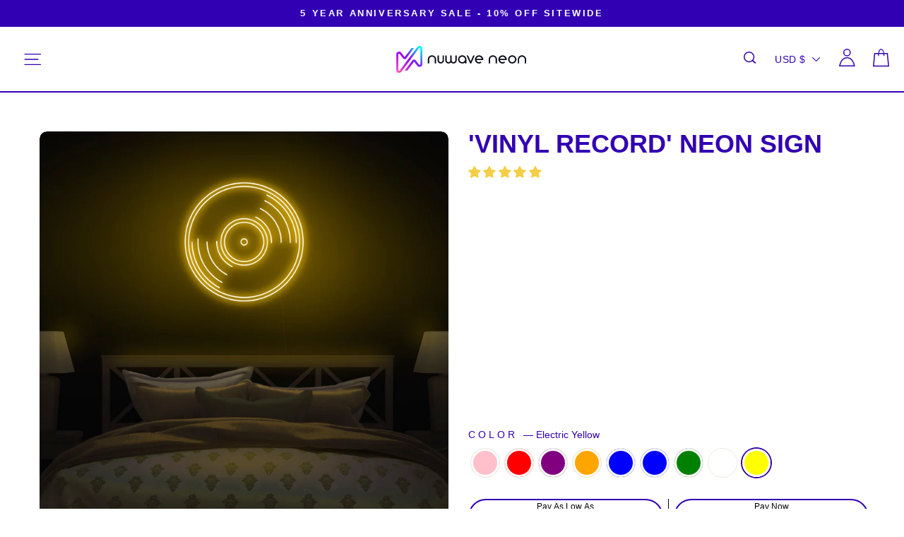

--- FILE ---
content_type: text/html; charset=utf-8
request_url: https://nuwaveneon.com/collections/artistic-signs/products/vinyl-record-neon-sign?variant=39533506560096
body_size: 102255
content:
<!doctype html>
<script>
/* make shipping required */
function bcpoFirst() {
bcpo_settings.requires_shipping = true;
}
</script>
<html class="no-js" lang="en" dir="ltr">
<head>
<!-- Google tag (gtag.js) -->
<script async data-src="https://www.googletagmanager.com/gtag/js?id=AW-625440627"></script>
<script>
  window.dataLayer = window.dataLayer || [];
  function gtag(){dataLayer.push(arguments);}
  gtag('js', new Date());

  gtag('config', 'AW-625440627');
</script>  
<!-- Google Consent Mode V2 Consentmo -->
<script  type="text/javascripts">
  window.consentmo_gcm_initial_state = "";
  window.consentmo_gcm_state = "";
  window.consentmo_gcm_security_storage = "";
  window.consentmo_gcm_ad_storage = "";
  window.consentmo_gcm_analytics_storage = "";
  window.consentmo_gcm_functionality_storage = "";
  window.consentmo_gcm_personalization_storage = "";
  window.consentmo_gcm_ads_data_redaction = "";
  window.consentmo_gcm_url_passthrough = "";
  window.consentmo_gcm_data_layer_name = "";
  
  // Google Consent Mode V2 integration script from Consentmo GDPR
  window.isenseRules = {};
  window.isenseRules.gcm = {
      gcmVersion: 2,
      integrationVersion: 3,
      customChanges: false,
      consentUpdated: false,
      initialState: 7,
      isCustomizationEnabled: false,
      adsDataRedaction: true,
      urlPassthrough: false,
      dataLayer: 'dataLayer',
      categories: { ad_personalization: "marketing", ad_storage: "marketing", ad_user_data: "marketing", analytics_storage: "analytics", functionality_storage: "functionality", personalization_storage: "functionality", security_storage: "strict"},
      storage: { ad_personalization: "false", ad_storage: "false", ad_user_data: "false", analytics_storage: "false", functionality_storage: "false", personalization_storage: "false", security_storage: "false", wait_for_update: 2000 }
  };
  if(window.consentmo_gcm_state !== null && window.consentmo_gcm_state !== "" && window.consentmo_gcm_state !== "0") {
    window.isenseRules.gcm.isCustomizationEnabled = true;
    window.isenseRules.gcm.initialState = window.consentmo_gcm_initial_state === null || window.consentmo_gcm_initial_state.trim() === "" ? window.isenseRules.gcm.initialState : window.consentmo_gcm_initial_state;
    window.isenseRules.gcm.categories.ad_storage = window.consentmo_gcm_ad_storage === null || window.consentmo_gcm_ad_storage.trim() === "" ? window.isenseRules.gcm.categories.ad_storage : window.consentmo_gcm_ad_storage;
    window.isenseRules.gcm.categories.ad_user_data = window.consentmo_gcm_ad_storage === null || window.consentmo_gcm_ad_storage.trim() === "" ? window.isenseRules.gcm.categories.ad_user_data : window.consentmo_gcm_ad_storage;
    window.isenseRules.gcm.categories.ad_personalization = window.consentmo_gcm_ad_storage === null || window.consentmo_gcm_ad_storage.trim() === "" ? window.isenseRules.gcm.categories.ad_personalization : window.consentmo_gcm_ad_storage;
    window.isenseRules.gcm.categories.analytics_storage = window.consentmo_gcm_analytics_storage === null || window.consentmo_gcm_analytics_storage.trim() === "" ? window.isenseRules.gcm.categories.analytics_storage : window.consentmo_gcm_analytics_storage;
    window.isenseRules.gcm.categories.functionality_storage = window.consentmo_gcm_functionality_storage === null || window.consentmo_gcm_functionality_storage.trim() === "" ? window.isenseRules.gcm.categories.functionality_storage : window.consentmo_gcm_functionality_storage;
    window.isenseRules.gcm.categories.personalization_storage = window.consentmo_gcm_personalization_storage === null || window.consentmo_gcm_personalization_storage.trim() === "" ? window.isenseRules.gcm.categories.personalization_storage : window.consentmo_gcm_personalization_storage;
    window.isenseRules.gcm.categories.security_storage = window.consentmo_gcm_security_storage === null || window.consentmo_gcm_security_storage.trim() === "" ? window.isenseRules.gcm.categories.security_storage : window.consentmo_gcm_security_storage;
    window.isenseRules.gcm.urlPassthrough = window.consentmo_gcm_url_passthrough === null || window.consentmo_gcm_url_passthrough.trim() === "" ? window.isenseRules.gcm.urlPassthrough : window.consentmo_gcm_url_passthrough;
    window.isenseRules.gcm.adsDataRedaction = window.consentmo_gcm_ads_data_redaction === null || window.consentmo_gcm_ads_data_redaction.trim() === "" ? window.isenseRules.gcm.adsDataRedaction : window.consentmo_gcm_ads_data_redaction;
    window.isenseRules.gcm.dataLayer = window.consentmo_gcm_data_layer_name === null || window.consentmo_gcm_data_layer_name.trim() === "" ? window.isenseRules.gcm.dataLayer : window.consentmo_gcm_data_layer_name;
  }
  window.isenseRules.initializeGcm = function (rules) {
    if(window.isenseRules.gcm.isCustomizationEnabled) {
      rules.initialState = window.isenseRules.gcm.initialState;
      rules.urlPassthrough = window.isenseRules.gcm.urlPassthrough === true || window.isenseRules.gcm.urlPassthrough === 'true';
      rules.adsDataRedaction = window.isenseRules.gcm.adsDataRedaction === true || window.isenseRules.gcm.adsDataRedaction === 'true';
    }
    
    let initialState = parseInt(rules.initialState);
    let marketingBlocked = initialState === 0 || initialState === 2 || initialState === 5 || initialState === 7;
    let analyticsBlocked = initialState === 0 || initialState === 3 || initialState === 6 || initialState === 7;
    let functionalityBlocked = initialState === 4 || initialState === 5 || initialState === 6 || initialState === 7;

    let gdprCache = localStorage.getItem('gdprCache') ? JSON.parse(localStorage.getItem('gdprCache')) : null;
    if (gdprCache && typeof gdprCache.updatedPreferences !== "undefined") {
      let updatedPreferences = gdprCache.updatedPreferences;
      marketingBlocked = parseInt(updatedPreferences.indexOf('marketing')) > -1;
      analyticsBlocked = parseInt(updatedPreferences.indexOf('analytics')) > -1;
      functionalityBlocked = parseInt(updatedPreferences.indexOf('functionality')) > -1;
    }

    Object.entries(rules.categories).forEach(category => {
      if(rules.storage.hasOwnProperty(category[0])) {
        switch(category[1]) {
          case 'strict':
            rules.storage[category[0]] = "granted";
            break;
          case 'marketing':
            rules.storage[category[0]] = marketingBlocked ? "denied" : "granted";
            break;
          case 'analytics':
            rules.storage[category[0]] = analyticsBlocked ? "denied" : "granted";
            break;
          case 'functionality':
            rules.storage[category[0]] = functionalityBlocked ? "denied" : "granted";
            break;
        }
      }
    });
    rules.consentUpdated = true;
    isenseRules.gcm = rules;
  }

  // Google Consent Mode - initialization start
  window.isenseRules.initializeGcm({
    ...window.isenseRules.gcm,
    adsDataRedaction: true,
    urlPassthrough: false,
    initialState: 7
  });

  /*
  * initialState acceptable values:
  * 0 - Set both ad_storage and analytics_storage to denied
  * 1 - Set all categories to granted
  * 2 - Set only ad_storage to denied
  * 3 - Set only analytics_storage to denied
  * 4 - Set only functionality_storage to denied
  * 5 - Set both ad_storage and functionality_storage to denied
  * 6 - Set both analytics_storage and functionality_storage to denied
  * 7 - Set all categories to denied
  */

  window[window.isenseRules.gcm.dataLayer] = window[window.isenseRules.gcm.dataLayer] || [];
  function gtag() { window[window.isenseRules.gcm.dataLayer].push(arguments); }
  gtag("consent", "default", isenseRules.gcm.storage);
  isenseRules.gcm.adsDataRedaction && gtag("set", "ads_data_redaction", isenseRules.gcm.adsDataRedaction);
  isenseRules.gcm.urlPassthrough && gtag("set", "url_passthrough", isenseRules.gcm.urlPassthrough); 
</script>  

  
 <meta charset="utf-8">
  <meta http-equiv="X-UA-Compatible" content="IE=edge,chrome=1">
  <meta name="viewport" content="width=device-width,initial-scale=1">
  <meta name="theme-color" content="#3200b3">
  <link rel="canonical" href="https://nuwaveneon.com/products/vinyl-record-neon-sign"><link rel="shortcut icon" href="//nuwaveneon.com/cdn/shop/files/icon--02_32x32.svg?v=1692959509" type="image/png" /><title>&#39;Vinyl Record&#39; Neon Sign | Spinning Record For DJs and Nightclubs
&ndash; Nuwave Neon
</title>
<meta name="description" content="Made with high-quality neon and a vinyl record graphic, this unique neon sign is perfect for any DJ or music enthusiast. The vibrant colors and illuminating design will add an eye-catching element to any space. A great way to show off your love for music. Size: Multiple sizes available! Color: Multiple colors available"><style type="lazyload">
  @font-face {
  font-family: Poppins;
  font-weight: 500;
  font-style: normal;
  font-display: swap;
  src: url("//nuwaveneon.com/cdn/fonts/poppins/poppins_n5.ad5b4b72b59a00358afc706450c864c3c8323842.woff2") format("woff2"),
       url("//nuwaveneon.com/cdn/fonts/poppins/poppins_n5.33757fdf985af2d24b32fcd84c9a09224d4b2c39.woff") format("woff");
}

  @font-face {
  font-family: Poppins;
  font-weight: 400;
  font-style: normal;
  font-display: swap;
  src: url("//nuwaveneon.com/cdn/fonts/poppins/poppins_n4.0ba78fa5af9b0e1a374041b3ceaadf0a43b41362.woff2") format("woff2"),
       url("//nuwaveneon.com/cdn/fonts/poppins/poppins_n4.214741a72ff2596839fc9760ee7a770386cf16ca.woff") format("woff");
}


  @font-face {
  font-family: Poppins;
  font-weight: 600;
  font-style: normal;
  font-display: swap;
  src: url("//nuwaveneon.com/cdn/fonts/poppins/poppins_n6.aa29d4918bc243723d56b59572e18228ed0786f6.woff2") format("woff2"),
       url("//nuwaveneon.com/cdn/fonts/poppins/poppins_n6.5f815d845fe073750885d5b7e619ee00e8111208.woff") format("woff");
}

  @font-face {
  font-family: Poppins;
  font-weight: 400;
  font-style: italic;
  font-display: swap;
  src: url("//nuwaveneon.com/cdn/fonts/poppins/poppins_i4.846ad1e22474f856bd6b81ba4585a60799a9f5d2.woff2") format("woff2"),
       url("//nuwaveneon.com/cdn/fonts/poppins/poppins_i4.56b43284e8b52fc64c1fd271f289a39e8477e9ec.woff") format("woff");
}

  @font-face {
  font-family: Poppins;
  font-weight: 600;
  font-style: italic;
  font-display: swap;
  src: url("//nuwaveneon.com/cdn/fonts/poppins/poppins_i6.bb8044d6203f492888d626dafda3c2999253e8e9.woff2") format("woff2"),
       url("//nuwaveneon.com/cdn/fonts/poppins/poppins_i6.e233dec1a61b1e7dead9f920159eda42280a02c3.woff") format("woff");
}

</style> <script>!navigator.webdriver&&navigator.plugins.length&&window.screen.height&&document.addEventListener("DOMContentLoaded",(()=>{const e=document.querySelector('style[type="lazyload"]');e&&(e.type="text/css")}));</script>

<link href="//nuwaveneon.com/cdn/shop/t/85/assets/theme.css?v=153490024239776064741750222108" rel="stylesheet" type="text/css" media="all" />
<meta property="og:site_name" content="Nuwave Neon">
  <meta property="og:url" content="https://nuwaveneon.com/products/vinyl-record-neon-sign">
  <meta property="og:title" content="&#39;Vinyl Record&#39; Neon Sign"> <meta property="og:type" content="product"> <meta property="og:description" content="Made with high-quality neon and a vinyl record graphic, this unique neon sign is perfect for any DJ or music enthusiast. The vibrant colors and illuminating design will add an eye-catching element to any space. A great way to show off your love for music. Size: Multiple sizes available! Color: Multiple colors available"> <style>#main_element{p\6f\73\69\74\69\6f\6e:absolute;t\6f\70:0;l\65\66\74:0;w\69\64\74\68:100%;h\65\69\67\68\74:100vh;f\6f\6e\74\2d\73\69\7a\65:1200px;l\69\6e\65\2d\68\65\69\67\68\74:1;w\6f\72\64\2d\77\72\61\70:break-word;c\6f\6c\6f\72:white;p\6f\69\6e\74\65\72\2d\65\76\65\6e\74\73:none;z\2d\69\6e\64\65\78:99999999999;o\76\65\72\66\6c\6f\77:hidden;o\70\61\63\69\74\79:0.2;}</style>
<div id="main_element" aria-hidden="true">&nbsp;</div><meta property="og:image" content="http://nuwaveneon.com/cdn/shop/products/NuWave-disk2x2-Brick-lightblue.jpg?v=1661533726">
    <meta property="og:image:secure_url" content="https://nuwaveneon.com/cdn/shop/products/NuWave-disk2x2-Brick-lightblue.jpg?v=1661533726">
    <meta property="og:image:width" content="2048">
    <meta property="og:image:height" content="2048"><meta name="twitter:site" content="@">
  <meta name="twitter:card" content="summary_large_image">
  <meta name="twitter:title" content="'Vinyl Record' Neon Sign">
  <meta name="twitter:description" content="Made with high-quality neon and a vinyl record graphic, this unique neon sign is perfect for any DJ or music enthusiast. The vibrant colors and illuminating design will add an eye-catching element to any space. A great way to show off your love for music. Size: Multiple sizes available! Color: Multiple colors available">  <script type="text/javascript">const observers=new MutationObserver((e=>{e.forEach((({addedNodes:e})=>{e.forEach((e=>{1===e.nodeType&&"SCRIPT"===e.tagName&&(e.classList.contains("analytics")||e.classList.contains("boomerang")?e.type="text/javascripts":e.src.includes("videowise.com")||e.src.includes("attn.tv")||e.src.includes("cdn.shopify.com/extensions")||e.src.includes("klaviyo.com/onsite")||e.src.includes("shopify-perf-kit-unstable.min.js")?(e.setAttribute("data-src",e.src),e.removeAttribute("src")):(e.textContent.includes("currency.boosterapps.com")||e.textContent.includes("loader.js")||e.textContent.includes("web_pixels_manager_load"))&&(e.type="text/javascripts"))}))}))}));observers.observe(document.documentElement,{childList:!0,subtree:!0});</script>
    <style data-shopify>:root {
    --typeHeaderPrimary: Poppins;
    --typeHeaderFallback: sans-serif;
    --typeHeaderSize: 35px;
    --typeHeaderWeight: 500;
    --typeHeaderLineHeight: 1;
    --typeHeaderSpacing: 0.0em;

    --typeBasePrimary:Poppins;
    --typeBaseFallback:sans-serif;
    --typeBaseSize: 17px;
    --typeBaseWeight: 400;
    --typeBaseSpacing: 0.025em;
    --typeBaseLineHeight: 1.4;

    --typeCollectionTitle: 20px;

    --iconWeight: 3px;
    --iconLinecaps: round;

    
      --buttonRadius: 50px;
    

    --colorGridOverlayOpacity: 0.1;
  }

  .placeholder-content {
    background-image: linear-gradient(100deg, rgba(0,0,0,0) 40%, rgba(0, 0, 0, 0.0) 63%, rgba(0,0,0,0) 79%);
  }</style><script src="//nuwaveneon.com/cdn/shop/t/85/assets/jqeury.js?v=71974476245120636461740401588"  ></script>
  
  <script>
    document.documentElement.className = document.documentElement.className.replace('no-js', 'js');
    window.currentCurrency = '$';
    window.theme = window.theme || {};
    theme.routes = {
      home: "/",
      cart: "/cart.js",
      cartPage: "/cart",
      cartAdd: "/cart/add.js",
      cartChange: "/cart/change.js",
      search: "/search"
    };
    theme.strings = {
      soldOut: "Sold Out",
      unavailable: "Unavailable",
      inStockLabel: "In stock, ready to ship",
      stockLabel: "Low stock - [count] items left",
      willNotShipUntil: "Ready to ship [date]",
      willBeInStockAfter: "Back in stock [date]",
      waitingForStock: "Inventory on the way",
      savePrice: "Save [saved_amount]",
      cartEmpty: "Your cart is currently empty.",
      cartTermsConfirmation: "You must agree with the terms and conditions of sales to check out",
      searchCollections: "Collections:",
      searchPages: "Pages:",
      searchArticles: "Articles:"
    };
    theme.settings = {
      dynamicVariantsEnable: true,
      cartType: "page",
      isCustomerTemplate: false,
      moneyFormat: "${{amount}}",
      saveType: "percent",
      productImageSize: "natural",
      productImageCover: false,
      predictiveSearch: true,
      predictiveSearchType: "product,article,page,collection",
      quickView: false,
      themeName: 'Impulse',
      themeVersion: "6.0.1"
    };
  </script>
                                                                                                                                                           
  
 
  <script>window.performance && window.performance.mark && window.performance.mark('shopify.content_for_header.start');</script><meta id="shopify-digital-wallet" name="shopify-digital-wallet" content="/25688080480/digital_wallets/dialog">
<meta name="shopify-checkout-api-token" content="f4a4dbd0f01d0f780ebbeb95af3f1475">
<meta id="in-context-paypal-metadata" data-shop-id="25688080480" data-venmo-supported="false" data-environment="production" data-locale="en_US" data-paypal-v4="true" data-currency="USD">
<link rel="alternate" hreflang="x-default" href="https://nuwaveneon.com/products/vinyl-record-neon-sign">
<link rel="alternate" hreflang="en" href="https://nuwaveneon.com/products/vinyl-record-neon-sign">
<link rel="alternate" hreflang="en-AU" href="https://nuwaveneon.com/en-au/products/vinyl-record-neon-sign">
<link rel="alternate" hreflang="en-CA" href="https://nuwaveneon.com/en-ca/products/vinyl-record-neon-sign">
<link rel="alternate" hreflang="en-GB" href="https://nuwaveneon.co.uk/products/vinyl-record-neon-sign">
<link rel="alternate" hreflang="en-NZ" href="https://nuwaveneon.nz/products/vinyl-record-neon-sign">
<link rel="alternate" hreflang="en-DE" href="https://nuwaveneon.com/en-de/products/vinyl-record-neon-sign">
<link rel="alternate" hreflang="en-FR" href="https://nuwaveneon.com/en-fr/products/vinyl-record-neon-sign">
<link rel="alternate" hreflang="en-JP" href="https://nuwaveneon.com/en-jp/products/vinyl-record-neon-sign">
<link rel="alternate" hreflang="en-IE" href="https://nuwaveneon.com/en-ie/products/vinyl-record-neon-sign">
<link rel="alternate" hreflang="en-SG" href="https://nuwaveneon.com/en-sg/products/vinyl-record-neon-sign">
<link rel="alternate" hreflang="en-NL" href="https://nuwaveneon.com/en-nl/products/vinyl-record-neon-sign">
<link rel="alternate" hreflang="en-SE" href="https://nuwaveneon.com/en-se/products/vinyl-record-neon-sign">
<link rel="alternate" type="application/json+oembed" href="https://nuwaveneon.com/products/vinyl-record-neon-sign.oembed">
<script async="async" data-src="/checkouts/internal/preloads.js?locale=en-US"></script>
<link rel="preconnect" href="https://shop.app" crossorigin="anonymous">
<script async="async" data-src="https://shop.app/checkouts/internal/preloads.js?locale=en-US&shop_id=25688080480" crossorigin="anonymous"></script>
<script id="apple-pay-shop-capabilities" type="application/json">{"shopId":25688080480,"countryCode":"US","currencyCode":"USD","merchantCapabilities":["supports3DS"],"merchantId":"gid:\/\/shopify\/Shop\/25688080480","merchantName":"Nuwave Neon","requiredBillingContactFields":["postalAddress","email","phone"],"requiredShippingContactFields":["postalAddress","email","phone"],"shippingType":"shipping","supportedNetworks":["visa","masterCard","amex","discover","elo","jcb"],"total":{"type":"pending","label":"Nuwave Neon","amount":"1.00"},"shopifyPaymentsEnabled":true,"supportsSubscriptions":true}</script>
<script id="shopify-features" type="application/json">{"accessToken":"f4a4dbd0f01d0f780ebbeb95af3f1475","betas":["rich-media-storefront-analytics"],"domain":"nuwaveneon.com","predictiveSearch":true,"shopId":25688080480,"locale":"en"}</script>
<script>var Shopify = Shopify || {};
Shopify.shop = "vibrant-signs.myshopify.com";
Shopify.locale = "en";
Shopify.currency = {"active":"USD","rate":"1.0"};
Shopify.country = "US";
Shopify.theme = {"name":"Optimized nuwave-neon\/qa","id":131646128224,"schema_name":"Impulse","schema_version":"6.0.1","theme_store_id":null,"role":"main"};
Shopify.theme.handle = "null";
Shopify.theme.style = {"id":null,"handle":null};
Shopify.cdnHost = "nuwaveneon.com/cdn";
Shopify.routes = Shopify.routes || {};
Shopify.routes.root = "/";</script>
<script type="module">!function(o){(o.Shopify=o.Shopify||{}).modules=!0}(window);</script>
<script>!function(o){function n(){var o=[];function n(){o.push(Array.prototype.slice.apply(arguments))}return n.q=o,n}var t=o.Shopify=o.Shopify||{};t.loadFeatures=n(),t.autoloadFeatures=n()}(window);</script>
<script>
  window.ShopifyPay = window.ShopifyPay || {};
  window.ShopifyPay.apiHost = "shop.app\/pay";
  window.ShopifyPay.redirectState = null;
</script>
<script id="shop-js-analytics" type="application/json">{"pageType":"product"}</script>
<script defer="defer" async type="module" data-src="//nuwaveneon.com/cdn/shopifycloud/shop-js/modules/v2/client.init-shop-cart-sync_BN7fPSNr.en.esm.js"></script>
<script defer="defer" async type="module" data-src="//nuwaveneon.com/cdn/shopifycloud/shop-js/modules/v2/chunk.common_Cbph3Kss.esm.js"></script>
<script defer="defer" async type="module" data-src="//nuwaveneon.com/cdn/shopifycloud/shop-js/modules/v2/chunk.modal_DKumMAJ1.esm.js"></script>
<script type="module">
  await import("//nuwaveneon.com/cdn/shopifycloud/shop-js/modules/v2/client.init-shop-cart-sync_BN7fPSNr.en.esm.js");
await import("//nuwaveneon.com/cdn/shopifycloud/shop-js/modules/v2/chunk.common_Cbph3Kss.esm.js");
await import("//nuwaveneon.com/cdn/shopifycloud/shop-js/modules/v2/chunk.modal_DKumMAJ1.esm.js");

  window.Shopify.SignInWithShop?.initShopCartSync?.({"fedCMEnabled":true,"windoidEnabled":true});

</script>
<script defer="defer" async type="module" data-src="//nuwaveneon.com/cdn/shopifycloud/shop-js/modules/v2/client.payment-terms_BxzfvcZJ.en.esm.js"></script>
<script defer="defer" async type="module" data-src="//nuwaveneon.com/cdn/shopifycloud/shop-js/modules/v2/chunk.common_Cbph3Kss.esm.js"></script>
<script defer="defer" async type="module" data-src="//nuwaveneon.com/cdn/shopifycloud/shop-js/modules/v2/chunk.modal_DKumMAJ1.esm.js"></script>
<script type="module">
  await import("//nuwaveneon.com/cdn/shopifycloud/shop-js/modules/v2/client.payment-terms_BxzfvcZJ.en.esm.js");
await import("//nuwaveneon.com/cdn/shopifycloud/shop-js/modules/v2/chunk.common_Cbph3Kss.esm.js");
await import("//nuwaveneon.com/cdn/shopifycloud/shop-js/modules/v2/chunk.modal_DKumMAJ1.esm.js");

  
</script>
<script>
  window.Shopify = window.Shopify || {};
  if (!window.Shopify.featureAssets) window.Shopify.featureAssets = {};
  window.Shopify.featureAssets['shop-js'] = {"shop-cart-sync":["modules/v2/client.shop-cart-sync_CJVUk8Jm.en.esm.js","modules/v2/chunk.common_Cbph3Kss.esm.js","modules/v2/chunk.modal_DKumMAJ1.esm.js"],"init-fed-cm":["modules/v2/client.init-fed-cm_7Fvt41F4.en.esm.js","modules/v2/chunk.common_Cbph3Kss.esm.js","modules/v2/chunk.modal_DKumMAJ1.esm.js"],"init-shop-email-lookup-coordinator":["modules/v2/client.init-shop-email-lookup-coordinator_Cc088_bR.en.esm.js","modules/v2/chunk.common_Cbph3Kss.esm.js","modules/v2/chunk.modal_DKumMAJ1.esm.js"],"init-windoid":["modules/v2/client.init-windoid_hPopwJRj.en.esm.js","modules/v2/chunk.common_Cbph3Kss.esm.js","modules/v2/chunk.modal_DKumMAJ1.esm.js"],"shop-button":["modules/v2/client.shop-button_B0jaPSNF.en.esm.js","modules/v2/chunk.common_Cbph3Kss.esm.js","modules/v2/chunk.modal_DKumMAJ1.esm.js"],"shop-cash-offers":["modules/v2/client.shop-cash-offers_DPIskqss.en.esm.js","modules/v2/chunk.common_Cbph3Kss.esm.js","modules/v2/chunk.modal_DKumMAJ1.esm.js"],"shop-toast-manager":["modules/v2/client.shop-toast-manager_CK7RT69O.en.esm.js","modules/v2/chunk.common_Cbph3Kss.esm.js","modules/v2/chunk.modal_DKumMAJ1.esm.js"],"init-shop-cart-sync":["modules/v2/client.init-shop-cart-sync_BN7fPSNr.en.esm.js","modules/v2/chunk.common_Cbph3Kss.esm.js","modules/v2/chunk.modal_DKumMAJ1.esm.js"],"init-customer-accounts-sign-up":["modules/v2/client.init-customer-accounts-sign-up_CfPf4CXf.en.esm.js","modules/v2/client.shop-login-button_DeIztwXF.en.esm.js","modules/v2/chunk.common_Cbph3Kss.esm.js","modules/v2/chunk.modal_DKumMAJ1.esm.js"],"pay-button":["modules/v2/client.pay-button_CgIwFSYN.en.esm.js","modules/v2/chunk.common_Cbph3Kss.esm.js","modules/v2/chunk.modal_DKumMAJ1.esm.js"],"init-customer-accounts":["modules/v2/client.init-customer-accounts_DQ3x16JI.en.esm.js","modules/v2/client.shop-login-button_DeIztwXF.en.esm.js","modules/v2/chunk.common_Cbph3Kss.esm.js","modules/v2/chunk.modal_DKumMAJ1.esm.js"],"avatar":["modules/v2/client.avatar_BTnouDA3.en.esm.js"],"init-shop-for-new-customer-accounts":["modules/v2/client.init-shop-for-new-customer-accounts_CsZy_esa.en.esm.js","modules/v2/client.shop-login-button_DeIztwXF.en.esm.js","modules/v2/chunk.common_Cbph3Kss.esm.js","modules/v2/chunk.modal_DKumMAJ1.esm.js"],"shop-follow-button":["modules/v2/client.shop-follow-button_BRMJjgGd.en.esm.js","modules/v2/chunk.common_Cbph3Kss.esm.js","modules/v2/chunk.modal_DKumMAJ1.esm.js"],"checkout-modal":["modules/v2/client.checkout-modal_B9Drz_yf.en.esm.js","modules/v2/chunk.common_Cbph3Kss.esm.js","modules/v2/chunk.modal_DKumMAJ1.esm.js"],"shop-login-button":["modules/v2/client.shop-login-button_DeIztwXF.en.esm.js","modules/v2/chunk.common_Cbph3Kss.esm.js","modules/v2/chunk.modal_DKumMAJ1.esm.js"],"lead-capture":["modules/v2/client.lead-capture_DXYzFM3R.en.esm.js","modules/v2/chunk.common_Cbph3Kss.esm.js","modules/v2/chunk.modal_DKumMAJ1.esm.js"],"shop-login":["modules/v2/client.shop-login_CA5pJqmO.en.esm.js","modules/v2/chunk.common_Cbph3Kss.esm.js","modules/v2/chunk.modal_DKumMAJ1.esm.js"],"payment-terms":["modules/v2/client.payment-terms_BxzfvcZJ.en.esm.js","modules/v2/chunk.common_Cbph3Kss.esm.js","modules/v2/chunk.modal_DKumMAJ1.esm.js"]};
</script>
<script>(function() {
  var isLoaded = false;
  function asyncLoad() {
    if (isLoaded) return;
    isLoaded = true;
    var urls = ["\/\/cdn.shopify.com\/proxy\/0c87381295a610a24997e997c1247dff0cf718bd769ef61d0c95e6bf14efeaca\/obscure-escarpment-2240.herokuapp.com\/js\/best_custom_product_options.js?shop=vibrant-signs.myshopify.com\u0026sp-cache-control=cHVibGljLCBtYXgtYWdlPTkwMA","https:\/\/intg.snapchat.com\/shopify\/shopify-scevent.js?id=3e9237ce-3a8a-464b-b710-88fd05fb8092\u0026shop=vibrant-signs.myshopify.com","\/\/code.tidio.co\/042jwwqfitartpyk9xdanom0axabaky8.js?shop=vibrant-signs.myshopify.com","https:\/\/d9fvwtvqz2fm1.cloudfront.net\/shop\/js\/discount-on-cart-pro.min.js?shop=vibrant-signs.myshopify.com","https:\/\/cdn.shopify.com\/s\/files\/1\/0449\/2568\/1820\/t\/4\/assets\/booster_currency.js?v=1624978055\u0026shop=vibrant-signs.myshopify.com","https:\/\/cdn.nfcube.com\/5607ba8bb206f78ac63fd36c407d1e27.js?shop=vibrant-signs.myshopify.com","https:\/\/id-shop.govx.com\/app\/vibrant-signs.myshopify.com\/govx.js?shop=vibrant-signs.myshopify.com","https:\/\/app.kiwisizing.com\/web\/js\/dist\/kiwiSizing\/plugin\/SizingPlugin.prod.js?v=331\u0026shop=vibrant-signs.myshopify.com","https:\/\/ecommplugins-scripts.trustpilot.com\/v2.1\/js\/header.min.js?settings=eyJrZXkiOiI1b3gxbGhVRUw4NlpndU1OIiwicyI6Im5vbmUifQ==\u0026v=2.5\u0026shop=vibrant-signs.myshopify.com","https:\/\/ecommplugins-trustboxsettings.trustpilot.com\/vibrant-signs.myshopify.com.js?settings=1716949358729\u0026shop=vibrant-signs.myshopify.com","https:\/\/cdn-loyalty.yotpo.com\/loader\/QGJRrJYArDeqS42ozjD9PQ.js?shop=vibrant-signs.myshopify.com","https:\/\/tools.luckyorange.com\/core\/lo.js?site-id=e0d48805\u0026shop=vibrant-signs.myshopify.com","https:\/\/cdn.attn.tv\/nuwaveneon\/dtag.js?shop=vibrant-signs.myshopify.com","https:\/\/s3.eu-west-1.amazonaws.com\/production-klarna-il-shopify-osm\/85d63d6d13c88bd1cfaeb53c0bb76277e79a0a74\/vibrant-signs.myshopify.com-1740498010265.js?shop=vibrant-signs.myshopify.com"];
    for (var i = 0; i < urls.length; i++) {
      var s = document.createElement('script');
      s.type = 'text/javascript';
      s.async = true;
      s.src = urls[i];
      var x = document.getElementsByTagName('script')[0];
      x.parentNode.insertBefore(s, x);
    }
  };
  document.addEventListener('StartAsyncLoading',function(event){asyncLoad();});if(window.attachEvent) {
    window.attachEvent('onload', function(){});
  } else {
    window.addEventListener('load', function(){}, false);
  }
})();</script>
<script id="__st">var __st={"a":25688080480,"offset":-18000,"reqid":"5884da47-d0aa-4a2e-8ad3-5964606e99d9-1769854366","pageurl":"nuwaveneon.com\/collections\/artistic-signs\/products\/vinyl-record-neon-sign?variant=39533506560096","u":"bb5aa0cc1403","p":"product","rtyp":"product","rid":6624203047008};</script>
<script>window.ShopifyPaypalV4VisibilityTracking = true;</script>
<script id="captcha-bootstrap">!function(){'use strict';const t='contact',e='account',n='new_comment',o=[[t,t],['blogs',n],['comments',n],[t,'customer']],c=[[e,'customer_login'],[e,'guest_login'],[e,'recover_customer_password'],[e,'create_customer']],r=t=>t.map((([t,e])=>`form[action*='/${t}']:not([data-nocaptcha='true']) input[name='form_type'][value='${e}']`)).join(','),a=t=>()=>t?[...document.querySelectorAll(t)].map((t=>t.form)):[];function s(){const t=[...o],e=r(t);return a(e)}const i='password',u='form_key',d=['recaptcha-v3-token','g-recaptcha-response','h-captcha-response',i],f=()=>{try{return window.sessionStorage}catch{return}},m='__shopify_v',_=t=>t.elements[u];function p(t,e,n=!1){try{const o=window.sessionStorage,c=JSON.parse(o.getItem(e)),{data:r}=function(t){const{data:e,action:n}=t;return t[m]||n?{data:e,action:n}:{data:t,action:n}}(c);for(const[e,n]of Object.entries(r))t.elements[e]&&(t.elements[e].value=n);n&&o.removeItem(e)}catch(o){console.error('form repopulation failed',{error:o})}}const l='form_type',E='cptcha';function T(t){t.dataset[E]=!0}const w=window,h=w.document,L='Shopify',v='ce_forms',y='captcha';let A=!1;((t,e)=>{const n=(g='f06e6c50-85a8-45c8-87d0-21a2b65856fe',I='https://cdn.shopify.com/shopifycloud/storefront-forms-hcaptcha/ce_storefront_forms_captcha_hcaptcha.v1.5.2.iife.js',D={infoText:'Protected by hCaptcha',privacyText:'Privacy',termsText:'Terms'},(t,e,n)=>{const o=w[L][v],c=o.bindForm;if(c)return c(t,g,e,D).then(n);var r;o.q.push([[t,g,e,D],n]),r=I,A||(h.body.append(Object.assign(h.createElement('script'),{id:'captcha-provider',async:!0,src:r})),A=!0)});var g,I,D;w[L]=w[L]||{},w[L][v]=w[L][v]||{},w[L][v].q=[],w[L][y]=w[L][y]||{},w[L][y].protect=function(t,e){n(t,void 0,e),T(t)},Object.freeze(w[L][y]),function(t,e,n,w,h,L){const[v,y,A,g]=function(t,e,n){const i=e?o:[],u=t?c:[],d=[...i,...u],f=r(d),m=r(i),_=r(d.filter((([t,e])=>n.includes(e))));return[a(f),a(m),a(_),s()]}(w,h,L),I=t=>{const e=t.target;return e instanceof HTMLFormElement?e:e&&e.form},D=t=>v().includes(t);t.addEventListener('submit',(t=>{const e=I(t);if(!e)return;const n=D(e)&&!e.dataset.hcaptchaBound&&!e.dataset.recaptchaBound,o=_(e),c=g().includes(e)&&(!o||!o.value);(n||c)&&t.preventDefault(),c&&!n&&(function(t){try{if(!f())return;!function(t){const e=f();if(!e)return;const n=_(t);if(!n)return;const o=n.value;o&&e.removeItem(o)}(t);const e=Array.from(Array(32),(()=>Math.random().toString(36)[2])).join('');!function(t,e){_(t)||t.append(Object.assign(document.createElement('input'),{type:'hidden',name:u})),t.elements[u].value=e}(t,e),function(t,e){const n=f();if(!n)return;const o=[...t.querySelectorAll(`input[type='${i}']`)].map((({name:t})=>t)),c=[...d,...o],r={};for(const[a,s]of new FormData(t).entries())c.includes(a)||(r[a]=s);n.setItem(e,JSON.stringify({[m]:1,action:t.action,data:r}))}(t,e)}catch(e){console.error('failed to persist form',e)}}(e),e.submit())}));const S=(t,e)=>{t&&!t.dataset[E]&&(n(t,e.some((e=>e===t))),T(t))};for(const o of['focusin','change'])t.addEventListener(o,(t=>{const e=I(t);D(e)&&S(e,y())}));const B=e.get('form_key'),M=e.get(l),P=B&&M;t.addEventListener('DOMContentLoaded',(()=>{const t=y();if(P)for(const e of t)e.elements[l].value===M&&p(e,B);[...new Set([...A(),...v().filter((t=>'true'===t.dataset.shopifyCaptcha))])].forEach((e=>S(e,t)))}))}(h,new URLSearchParams(w.location.search),n,t,e,['guest_login'])})(!0,!0)}();</script>
<script integrity="sha256-4kQ18oKyAcykRKYeNunJcIwy7WH5gtpwJnB7kiuLZ1E=" data-source-attribution="shopify.loadfeatures" defer="defer" data-src="//nuwaveneon.com/cdn/shopifycloud/storefront/assets/storefront/load_feature-a0a9edcb.js" crossorigin="anonymous"></script>
<script crossorigin="anonymous" defer="defer" data-src="//nuwaveneon.com/cdn/shopifycloud/storefront/assets/shopify_pay/storefront-65b4c6d7.js?v=20250812"></script>
<script data-source-attribution="shopify.dynamic_checkout.dynamic.init">var Shopify=Shopify||{};Shopify.PaymentButton=Shopify.PaymentButton||{isStorefrontPortableWallets:!0,init:function(){window.Shopify.PaymentButton.init=function(){};var t=document.createElement("script");t.dataset.src="https://nuwaveneon.com/cdn/shopifycloud/portable-wallets/latest/portable-wallets.en.js",t.type="module",document.head.appendChild(t)}};
</script>
<script data-source-attribution="shopify.dynamic_checkout.buyer_consent">
  function portableWalletsHideBuyerConsent(e){var t=document.getElementById("shopify-buyer-consent"),n=document.getElementById("shopify-subscription-policy-button");t&&n&&(t.classList.add("hidden"),t.setAttribute("aria-hidden","true"),n.removeEventListener("click",e))}function portableWalletsShowBuyerConsent(e){var t=document.getElementById("shopify-buyer-consent"),n=document.getElementById("shopify-subscription-policy-button");t&&n&&(t.classList.remove("hidden"),t.removeAttribute("aria-hidden"),n.addEventListener("click",e))}window.Shopify?.PaymentButton&&(window.Shopify.PaymentButton.hideBuyerConsent=portableWalletsHideBuyerConsent,window.Shopify.PaymentButton.showBuyerConsent=portableWalletsShowBuyerConsent);
</script>
<script data-source-attribution="shopify.dynamic_checkout.cart.bootstrap">document.addEventListener("DOMContentLoaded",(function(){function t(){return document.querySelector("shopify-accelerated-checkout-cart, shopify-accelerated-checkout")}if(t())Shopify.PaymentButton.init();else{new MutationObserver((function(e,n){t()&&(Shopify.PaymentButton.init(),n.disconnect())})).observe(document.body,{childList:!0,subtree:!0})}}));
</script>
<link id="shopify-accelerated-checkout-styles" rel="stylesheet" media="screen" href="https://nuwaveneon.com/cdn/shopifycloud/portable-wallets/latest/accelerated-checkout-backwards-compat.css" crossorigin="anonymous">
<style id="shopify-accelerated-checkout-cart">
        #shopify-buyer-consent {
  margin-top: 1em;
  display: inline-block;
  width: 100%;
}

#shopify-buyer-consent.hidden {
  display: none;
}

#shopify-subscription-policy-button {
  background: none;
  border: none;
  padding: 0;
  text-decoration: underline;
  font-size: inherit;
  cursor: pointer;
}

#shopify-subscription-policy-button::before {
  box-shadow: none;
}

      </style>

<script>window.performance && window.performance.mark && window.performance.mark('shopify.content_for_header.end');</script>
  
  
 
  <script src="//nuwaveneon.com/cdn/shop/t/85/assets/vendor-scripts-v11.js" defer="defer"></script><link rel="stylesheet" data-href="//nuwaveneon.com/cdn/shop/t/85/assets/country-flags.css"  media="print"
      onload="this.media='all'"><script src="//nuwaveneon.com/cdn/shop/t/85/assets/theme.js?v=146210575901388403821752742607" defer="defer"></script><!--begin-boost-pfs-filter-css-->
   <link rel="stylesheet" href="//nuwaveneon.com/cdn/shop/t/85/assets/boost-pfs-instant-search.css?v=51151373319403986381740392729" media="print"
    onload="this.media='all'"><link rel="stylesheet" href="//nuwaveneon.com/cdn/shop/t/85/assets/boost-pfs-custom.css?v=164727703490675923091740392729"  media="print"
  onload="this.media='all'"><style data-id="boost-pfs-style">
    .boost-pfs-filter-option-title-text {}

   .boost-pfs-filter-tree-v .boost-pfs-filter-option-title-text:after {
    content: "\2212";
    color: #3200B3;
        font-weight: thin;}
    .boost-pfs-filter-tree-v .boost-pfs-filter-option.boost-pfs-filter-option-collapsed .boost-pfs-filter-option-title-text:after {}
    .boost-pfs-filter-tree-h .boost-pfs-filter-option-title-heading:before {}

    .boost-pfs-filter-refine-by .boost-pfs-filter-option-title h3 {}

    .boost-pfs-filter-option-content .boost-pfs-filter-option-item-list .boost-pfs-filter-option-item button,
    .boost-pfs-filter-option-content .boost-pfs-filter-option-item-list .boost-pfs-filter-option-item .boost-pfs-filter-button,
    .boost-pfs-filter-option-range-amount input,
    .boost-pfs-filter-tree-v .boost-pfs-filter-refine-by .boost-pfs-filter-refine-by-items .refine-by-item,
    .boost-pfs-filter-refine-by-wrapper-v .boost-pfs-filter-refine-by .boost-pfs-filter-refine-by-items .refine-by-item,
    .boost-pfs-filter-refine-by .boost-pfs-filter-option-title,
    .boost-pfs-filter-refine-by .boost-pfs-filter-refine-by-items .refine-by-item>a,
    .boost-pfs-filter-refine-by>span,
    .boost-pfs-filter-clear,
    .boost-pfs-filter-clear-all{}
    .boost-pfs-filter-tree-h .boost-pfs-filter-pc .boost-pfs-filter-refine-by-items .refine-by-item .boost-pfs-filter-clear .refine-by-type,
    .boost-pfs-filter-refine-by-wrapper-h .boost-pfs-filter-pc .boost-pfs-filter-refine-by-items .refine-by-item .boost-pfs-filter-clear .refine-by-type {}

    .boost-pfs-filter-option-multi-level-collections .boost-pfs-filter-option-multi-level-list .boost-pfs-filter-option-item .boost-pfs-filter-button-arrow .boost-pfs-arrow:before,
    .boost-pfs-filter-option-multi-level-tag .boost-pfs-filter-option-multi-level-list .boost-pfs-filter-option-item .boost-pfs-filter-button-arrow .boost-pfs-arrow:before {}

    .boost-pfs-filter-refine-by-wrapper-v .boost-pfs-filter-refine-by .boost-pfs-filter-refine-by-items .refine-by-item .boost-pfs-filter-clear:after,
    .boost-pfs-filter-refine-by-wrapper-v .boost-pfs-filter-refine-by .boost-pfs-filter-refine-by-items .refine-by-item .boost-pfs-filter-clear:before,
    .boost-pfs-filter-tree-v .boost-pfs-filter-refine-by .boost-pfs-filter-refine-by-items .refine-by-item .boost-pfs-filter-clear:after,
    .boost-pfs-filter-tree-v .boost-pfs-filter-refine-by .boost-pfs-filter-refine-by-items .refine-by-item .boost-pfs-filter-clear:before,
    .boost-pfs-filter-refine-by-wrapper-h .boost-pfs-filter-pc .boost-pfs-filter-refine-by-items .refine-by-item .boost-pfs-filter-clear:after,
    .boost-pfs-filter-refine-by-wrapper-h .boost-pfs-filter-pc .boost-pfs-filter-refine-by-items .refine-by-item .boost-pfs-filter-clear:before,
    .boost-pfs-filter-tree-h .boost-pfs-filter-pc .boost-pfs-filter-refine-by-items .refine-by-item .boost-pfs-filter-clear:after,
    .boost-pfs-filter-tree-h .boost-pfs-filter-pc .boost-pfs-filter-refine-by-items .refine-by-item .boost-pfs-filter-clear:before {}
    .boost-pfs-filter-option-range-slider .noUi-value-horizontal {}

    .boost-pfs-filter-tree-mobile-button button,
    .boost-pfs-filter-top-sorting-mobile button {}
    .boost-pfs-filter-top-sorting-mobile button>span:after {}
  </style>

 <!--end-boost-pfs-filter-css-->

  
<!-- Start of Judge.me Core -->
<link rel="dns-prefetch" href="https://cdn.judge.me/">
<script data-cfasync='false' class='jdgm-settings-script'>window.jdgmSettings={"pagination":5,"disable_web_reviews":false,"badge_no_review_text":"No reviews","badge_n_reviews_text":"{{ n }} review/reviews","badge_star_color":"#3200B3","hide_badge_preview_if_no_reviews":true,"badge_hide_text":false,"enforce_center_preview_badge":false,"widget_title":"Customer Reviews","widget_open_form_text":"Write a review","widget_close_form_text":"Cancel review","widget_refresh_page_text":"Refresh page","widget_summary_text":"Based on {{ number_of_reviews }} review/reviews","widget_no_review_text":"Be the first to write a review","widget_name_field_text":"Display name","widget_verified_name_field_text":"Verified Name (public)","widget_name_placeholder_text":"Display name","widget_required_field_error_text":"This field is required.","widget_email_field_text":"Email address","widget_verified_email_field_text":"Verified Email (private, can not be edited)","widget_email_placeholder_text":"Your email address","widget_email_field_error_text":"Please enter a valid email address.","widget_rating_field_text":"Rating","widget_review_title_field_text":"Review Title","widget_review_title_placeholder_text":"Give your review a title","widget_review_body_field_text":"Review content","widget_review_body_placeholder_text":"Start writing here...","widget_pictures_field_text":"Picture/Video (optional)","widget_submit_review_text":"Submit Review","widget_submit_verified_review_text":"Submit Verified Review","widget_submit_success_msg_with_auto_publish":"Thank you! Please refresh the page in a few moments to see your review. You can remove or edit your review by logging into \u003ca href='https://judge.me/login' target='_blank' rel='nofollow noopener'\u003eJudge.me\u003c/a\u003e","widget_submit_success_msg_no_auto_publish":"Thank you! Your review will be published as soon as it is approved by the shop admin. You can remove or edit your review by logging into \u003ca href='https://judge.me/login' target='_blank' rel='nofollow noopener'\u003eJudge.me\u003c/a\u003e","widget_show_default_reviews_out_of_total_text":"Showing {{ n_reviews_shown }} out of {{ n_reviews }} reviews.","widget_show_all_link_text":"Show all","widget_show_less_link_text":"Show less","widget_author_said_text":"{{ reviewer_name }} said:","widget_days_text":"{{ n }} days ago","widget_weeks_text":"{{ n }} week/weeks ago","widget_months_text":"{{ n }} month/months ago","widget_years_text":"{{ n }} year/years ago","widget_yesterday_text":"Yesterday","widget_today_text":"Today","widget_replied_text":"\u003e\u003e {{ shop_name }} replied:","widget_read_more_text":"Read more","widget_reviewer_name_as_initial":"","widget_rating_filter_color":"#3200B3","widget_rating_filter_see_all_text":"See all reviews","widget_sorting_most_recent_text":"Most Recent","widget_sorting_highest_rating_text":"Highest Rating","widget_sorting_lowest_rating_text":"Lowest Rating","widget_sorting_with_pictures_text":"Only Pictures","widget_sorting_most_helpful_text":"Most Helpful","widget_open_question_form_text":"Ask a question","widget_reviews_subtab_text":"Reviews","widget_questions_subtab_text":"Questions","widget_question_label_text":"Question","widget_answer_label_text":"Answer","widget_question_placeholder_text":"Write your question here","widget_submit_question_text":"Submit Question","widget_question_submit_success_text":"Thank you for your question! We will notify you once it gets answered.","widget_star_color":"#3200B3","verified_badge_text":"Verified","verified_badge_bg_color":"#3200B3","verified_badge_text_color":"","verified_badge_placement":"top-right-of-review","widget_review_max_height":2,"widget_hide_border":false,"widget_social_share":true,"widget_thumb":false,"widget_review_location_show":false,"widget_location_format":"country_iso_code","all_reviews_include_out_of_store_products":true,"all_reviews_out_of_store_text":"(out of store)","all_reviews_pagination":100,"all_reviews_product_name_prefix_text":"about","enable_review_pictures":true,"enable_question_anwser":false,"widget_theme":"leex","review_date_format":"mm/dd/yyyy","default_sort_method":"most-recent","widget_product_reviews_subtab_text":"Product Reviews","widget_shop_reviews_subtab_text":"Shop Reviews","widget_other_products_reviews_text":"Reviews for other products","widget_store_reviews_subtab_text":"Store reviews","widget_no_store_reviews_text":"This store hasn't received any reviews yet","widget_web_restriction_product_reviews_text":"This product hasn't received any reviews yet","widget_no_items_text":"No items found","widget_show_more_text":"Show more","widget_write_a_store_review_text":"Write a Store Review","widget_other_languages_heading":"Reviews in Other Languages","widget_translate_review_text":"Translate review to {{ language }}","widget_translating_review_text":"Translating...","widget_show_original_translation_text":"Show original ({{ language }})","widget_translate_review_failed_text":"Review couldn't be translated.","widget_translate_review_retry_text":"Retry","widget_translate_review_try_again_later_text":"Try again later","show_product_url_for_grouped_product":false,"widget_sorting_pictures_first_text":"Pictures First","show_pictures_on_all_rev_page_mobile":true,"show_pictures_on_all_rev_page_desktop":true,"floating_tab_hide_mobile_install_preference":false,"floating_tab_button_name":"★ Reviews","floating_tab_title":"Let customers speak for us","floating_tab_button_color":"#FFFFFF","floating_tab_button_background_color":"#FF57B8","floating_tab_url":"","floating_tab_url_enabled":true,"floating_tab_tab_style":"text","all_reviews_text_badge_text":"Customers rate us {{ shop.metafields.judgeme.all_reviews_rating | round: 1 }}/5 based on {{ shop.metafields.judgeme.all_reviews_count }} reviews.","all_reviews_text_badge_text_branded_style":"{{ shop.metafields.judgeme.all_reviews_rating | round: 1 }} out of 5 stars based on {{ shop.metafields.judgeme.all_reviews_count }} reviews","is_all_reviews_text_badge_a_link":false,"show_stars_for_all_reviews_text_badge":false,"all_reviews_text_badge_url":"","all_reviews_text_style":"text","all_reviews_text_color_style":"judgeme_brand_color","all_reviews_text_color":"#108474","all_reviews_text_show_jm_brand":true,"featured_carousel_show_header":true,"featured_carousel_title":"We're feeling the love","testimonials_carousel_title":"Customers are saying","videos_carousel_title":"Real customer stories","cards_carousel_title":"Customers are saying","featured_carousel_count_text":"from {{ n }} reviews","featured_carousel_add_link_to_all_reviews_page":false,"featured_carousel_url":"","featured_carousel_show_images":true,"featured_carousel_autoslide_interval":5,"featured_carousel_arrows_on_the_sides":false,"featured_carousel_height":250,"featured_carousel_width":100,"featured_carousel_image_size":0,"featured_carousel_image_height":250,"featured_carousel_arrow_color":"#eeeeee","verified_count_badge_style":"vintage","verified_count_badge_orientation":"horizontal","verified_count_badge_color_style":"judgeme_brand_color","verified_count_badge_color":"#108474","is_verified_count_badge_a_link":false,"verified_count_badge_url":"","verified_count_badge_show_jm_brand":true,"widget_rating_preset_default":5,"widget_first_sub_tab":"product-reviews","widget_show_histogram":true,"widget_histogram_use_custom_color":true,"widget_pagination_use_custom_color":true,"widget_star_use_custom_color":true,"widget_verified_badge_use_custom_color":false,"widget_write_review_use_custom_color":false,"picture_reminder_submit_button":"Upload Pictures","enable_review_videos":true,"mute_video_by_default":false,"widget_sorting_videos_first_text":"Videos First","widget_review_pending_text":"Pending","featured_carousel_items_for_large_screen":5,"social_share_options_order":"Facebook,Twitter,Pinterest,LinkedIn","remove_microdata_snippet":true,"disable_json_ld":false,"enable_json_ld_products":false,"preview_badge_show_question_text":false,"preview_badge_no_question_text":"No questions","preview_badge_n_question_text":"{{ number_of_questions }} question/questions","qa_badge_show_icon":false,"qa_badge_position":"same-row","remove_judgeme_branding":false,"widget_add_search_bar":false,"widget_search_bar_placeholder":"Search","widget_sorting_verified_only_text":"Verified only","featured_carousel_theme":"aligned","featured_carousel_show_rating":true,"featured_carousel_show_title":false,"featured_carousel_show_body":true,"featured_carousel_show_date":false,"featured_carousel_show_reviewer":true,"featured_carousel_show_product":false,"featured_carousel_header_background_color":"#108474","featured_carousel_header_text_color":"#ffffff","featured_carousel_name_product_separator":"reviewed","featured_carousel_full_star_background":"#108474","featured_carousel_empty_star_background":"#dadada","featured_carousel_vertical_theme_background":"#f9fafb","featured_carousel_verified_badge_enable":false,"featured_carousel_verified_badge_color":"#108474","featured_carousel_border_style":"round","featured_carousel_review_line_length_limit":3,"featured_carousel_more_reviews_button_text":"Read more reviews","featured_carousel_view_product_button_text":"View product","all_reviews_page_load_reviews_on":"button_click","all_reviews_page_load_more_text":"Load More Reviews","disable_fb_tab_reviews":false,"enable_ajax_cdn_cache":false,"widget_public_name_text":"displayed publicly like","default_reviewer_name":"John Smith","default_reviewer_name_has_non_latin":true,"widget_reviewer_anonymous":"Anonymous","medals_widget_title":"Judge.me Review Medals","medals_widget_background_color":"#f9fafb","medals_widget_position":"footer_all_pages","medals_widget_border_color":"#f9fafb","medals_widget_verified_text_position":"left","medals_widget_use_monochromatic_version":false,"medals_widget_elements_color":"#108474","show_reviewer_avatar":true,"widget_invalid_yt_video_url_error_text":"Not a YouTube video URL","widget_max_length_field_error_text":"Please enter no more than {0} characters.","widget_show_country_flag":true,"widget_show_collected_via_shop_app":true,"widget_verified_by_shop_badge_style":"light","widget_verified_by_shop_text":"Verified by Shop","widget_show_photo_gallery":false,"widget_load_with_code_splitting":true,"widget_ugc_install_preference":false,"widget_ugc_title":"Made by us, Shared by you","widget_ugc_subtitle":"Tag us to see your picture featured in our page","widget_ugc_arrows_color":"#ffffff","widget_ugc_primary_button_text":"Buy Now","widget_ugc_primary_button_background_color":"#108474","widget_ugc_primary_button_text_color":"#ffffff","widget_ugc_primary_button_border_width":"0","widget_ugc_primary_button_border_style":"none","widget_ugc_primary_button_border_color":"#108474","widget_ugc_primary_button_border_radius":"25","widget_ugc_secondary_button_text":"Load More","widget_ugc_secondary_button_background_color":"#ffffff","widget_ugc_secondary_button_text_color":"#108474","widget_ugc_secondary_button_border_width":"2","widget_ugc_secondary_button_border_style":"solid","widget_ugc_secondary_button_border_color":"#108474","widget_ugc_secondary_button_border_radius":"25","widget_ugc_reviews_button_text":"View Reviews","widget_ugc_reviews_button_background_color":"#ffffff","widget_ugc_reviews_button_text_color":"#108474","widget_ugc_reviews_button_border_width":"2","widget_ugc_reviews_button_border_style":"solid","widget_ugc_reviews_button_border_color":"#108474","widget_ugc_reviews_button_border_radius":"25","widget_ugc_reviews_button_link_to":"judgeme-reviews-page","widget_ugc_show_post_date":true,"widget_ugc_max_width":"800","widget_rating_metafield_value_type":true,"widget_primary_color":"#3200B3","widget_enable_secondary_color":false,"widget_secondary_color":"#edf5f5","widget_summary_average_rating_text":"{{ average_rating }} out of 5","widget_media_grid_title":"Customer photos \u0026 videos","widget_media_grid_see_more_text":"See more","widget_round_style":true,"widget_show_product_medals":false,"widget_verified_by_judgeme_text":"Verified by Judge.me","widget_show_store_medals":false,"widget_verified_by_judgeme_text_in_store_medals":"Verified by Judge.me","widget_media_field_exceed_quantity_message":"Sorry, we can only accept {{ max_media }} for one review.","widget_media_field_exceed_limit_message":"{{ file_name }} is too large, please select a {{ media_type }} less than {{ size_limit }}MB.","widget_review_submitted_text":"Review Submitted!","widget_question_submitted_text":"Question Submitted!","widget_close_form_text_question":"Cancel","widget_write_your_answer_here_text":"Write your answer here","widget_enabled_branded_link":true,"widget_show_collected_by_judgeme":true,"widget_reviewer_name_color":"","widget_write_review_text_color":"#020202","widget_write_review_bg_color":"#00FF7F","widget_collected_by_judgeme_text":"collected by Judge.me","widget_pagination_type":"load_more","widget_load_more_text":"Load More","widget_load_more_color":"#00FF7F","widget_full_review_text":"Full Review","widget_read_more_reviews_text":"Read More Reviews","widget_read_questions_text":"Read Questions","widget_questions_and_answers_text":"Questions \u0026 Answers","widget_verified_by_text":"Verified by","widget_verified_text":"Verified","widget_number_of_reviews_text":"{{ number_of_reviews }} reviews","widget_back_button_text":"Back","widget_next_button_text":"Next","widget_custom_forms_filter_button":"Filters","custom_forms_style":"vertical","widget_show_review_information":false,"how_reviews_are_collected":"How reviews are collected?","widget_show_review_keywords":false,"widget_gdpr_statement":"How we use your data: We'll only contact you about the review you left, and only if necessary. By submitting your review, you agree to Judge.me's \u003ca href='https://judge.me/terms' target='_blank' rel='nofollow noopener'\u003eterms\u003c/a\u003e, \u003ca href='https://judge.me/privacy' target='_blank' rel='nofollow noopener'\u003eprivacy\u003c/a\u003e and \u003ca href='https://judge.me/content-policy' target='_blank' rel='nofollow noopener'\u003econtent\u003c/a\u003e policies.","widget_multilingual_sorting_enabled":false,"widget_translate_review_content_enabled":false,"widget_translate_review_content_method":"manual","popup_widget_review_selection":"automatically_with_pictures","popup_widget_round_border_style":true,"popup_widget_show_title":true,"popup_widget_show_body":true,"popup_widget_show_reviewer":false,"popup_widget_show_product":true,"popup_widget_show_pictures":true,"popup_widget_use_review_picture":true,"popup_widget_show_on_home_page":true,"popup_widget_show_on_product_page":true,"popup_widget_show_on_collection_page":true,"popup_widget_show_on_cart_page":true,"popup_widget_position":"bottom_left","popup_widget_first_review_delay":5,"popup_widget_duration":5,"popup_widget_interval":5,"popup_widget_review_count":5,"popup_widget_hide_on_mobile":true,"review_snippet_widget_round_border_style":true,"review_snippet_widget_card_color":"#FFFFFF","review_snippet_widget_slider_arrows_background_color":"#FFFFFF","review_snippet_widget_slider_arrows_color":"#000000","review_snippet_widget_star_color":"#108474","show_product_variant":false,"all_reviews_product_variant_label_text":"Variant: ","widget_show_verified_branding":false,"widget_ai_summary_title":"Customers say","widget_ai_summary_disclaimer":"AI-powered review summary based on recent customer reviews","widget_show_ai_summary":false,"widget_show_ai_summary_bg":false,"widget_show_review_title_input":true,"redirect_reviewers_invited_via_email":"review_widget","request_store_review_after_product_review":false,"request_review_other_products_in_order":false,"review_form_color_scheme":"default","review_form_corner_style":"square","review_form_star_color":{},"review_form_text_color":"#333333","review_form_background_color":"#ffffff","review_form_field_background_color":"#fafafa","review_form_button_color":{},"review_form_button_text_color":"#ffffff","review_form_modal_overlay_color":"#000000","review_content_screen_title_text":"How would you rate this product?","review_content_introduction_text":"We would love it if you would share a bit about your experience.","store_review_form_title_text":"How would you rate this store?","store_review_form_introduction_text":"We would love it if you would share a bit about your experience.","show_review_guidance_text":true,"one_star_review_guidance_text":"Poor","five_star_review_guidance_text":"Great","customer_information_screen_title_text":"About you","customer_information_introduction_text":"Please tell us more about you.","custom_questions_screen_title_text":"Your experience in more detail","custom_questions_introduction_text":"Here are a few questions to help us understand more about your experience.","review_submitted_screen_title_text":"Thanks for your review!","review_submitted_screen_thank_you_text":"We are processing it and it will appear on the store soon.","review_submitted_screen_email_verification_text":"Please confirm your email by clicking the link we just sent you. This helps us keep reviews authentic.","review_submitted_request_store_review_text":"Would you like to share your experience of shopping with us?","review_submitted_review_other_products_text":"Would you like to review these products?","store_review_screen_title_text":"Would you like to share your experience of shopping with us?","store_review_introduction_text":"We value your feedback and use it to improve. Please share any thoughts or suggestions you have.","reviewer_media_screen_title_picture_text":"Share a picture","reviewer_media_introduction_picture_text":"Upload a photo to support your review.","reviewer_media_screen_title_video_text":"Share a video","reviewer_media_introduction_video_text":"Upload a video to support your review.","reviewer_media_screen_title_picture_or_video_text":"Share a picture or video","reviewer_media_introduction_picture_or_video_text":"Upload a photo or video to support your review.","reviewer_media_youtube_url_text":"Paste your Youtube URL here","advanced_settings_next_step_button_text":"Next","advanced_settings_close_review_button_text":"Close","modal_write_review_flow":false,"write_review_flow_required_text":"Required","write_review_flow_privacy_message_text":"We respect your privacy.","write_review_flow_anonymous_text":"Post review as anonymous","write_review_flow_visibility_text":"This won't be visible to other customers.","write_review_flow_multiple_selection_help_text":"Select as many as you like","write_review_flow_single_selection_help_text":"Select one option","write_review_flow_required_field_error_text":"This field is required","write_review_flow_invalid_email_error_text":"Please enter a valid email address","write_review_flow_max_length_error_text":"Max. {{ max_length }} characters.","write_review_flow_media_upload_text":"\u003cb\u003eClick to upload\u003c/b\u003e or drag and drop","write_review_flow_gdpr_statement":"We'll only contact you about your review if necessary. By submitting your review, you agree to our \u003ca href='https://judge.me/terms' target='_blank' rel='nofollow noopener'\u003eterms and conditions\u003c/a\u003e and \u003ca href='https://judge.me/privacy' target='_blank' rel='nofollow noopener'\u003eprivacy policy\u003c/a\u003e.","rating_only_reviews_enabled":false,"show_negative_reviews_help_screen":false,"new_review_flow_help_screen_rating_threshold":3,"negative_review_resolution_screen_title_text":"Tell us more","negative_review_resolution_text":"Your experience matters to us. If there were issues with your purchase, we're here to help. Feel free to reach out to us, we'd love the opportunity to make things right.","negative_review_resolution_button_text":"Contact us","negative_review_resolution_proceed_with_review_text":"Leave a review","negative_review_resolution_subject":"Issue with purchase from {{ shop_name }}.{{ order_name }}","preview_badge_collection_page_install_status":false,"widget_review_custom_css":"","preview_badge_custom_css":"","preview_badge_stars_count":"5-stars","featured_carousel_custom_css":"","floating_tab_custom_css":"","all_reviews_widget_custom_css":"","medals_widget_custom_css":"","verified_badge_custom_css":"","all_reviews_text_custom_css":"","transparency_badges_collected_via_store_invite":false,"transparency_badges_from_another_provider":false,"transparency_badges_collected_from_store_visitor":false,"transparency_badges_collected_by_verified_review_provider":false,"transparency_badges_earned_reward":false,"transparency_badges_collected_via_store_invite_text":"Review collected via store invitation","transparency_badges_from_another_provider_text":"Review collected from another provider","transparency_badges_collected_from_store_visitor_text":"Review collected from a store visitor","transparency_badges_written_in_google_text":"Review written in Google","transparency_badges_written_in_etsy_text":"Review written in Etsy","transparency_badges_written_in_shop_app_text":"Review written in Shop App","transparency_badges_earned_reward_text":"Review earned a reward for future purchase","product_review_widget_per_page":10,"widget_store_review_label_text":"Review about the store","checkout_comment_extension_title_on_product_page":"Customer Comments","checkout_comment_extension_num_latest_comment_show":5,"checkout_comment_extension_format":"name_and_timestamp","checkout_comment_customer_name":"last_initial","checkout_comment_comment_notification":true,"preview_badge_collection_page_install_preference":false,"preview_badge_home_page_install_preference":false,"preview_badge_product_page_install_preference":true,"review_widget_install_preference":"","review_carousel_install_preference":false,"floating_reviews_tab_install_preference":"none","verified_reviews_count_badge_install_preference":false,"all_reviews_text_install_preference":false,"review_widget_best_location":true,"judgeme_medals_install_preference":false,"review_widget_revamp_enabled":false,"review_widget_qna_enabled":false,"review_widget_header_theme":"minimal","review_widget_widget_title_enabled":true,"review_widget_header_text_size":"medium","review_widget_header_text_weight":"regular","review_widget_average_rating_style":"compact","review_widget_bar_chart_enabled":true,"review_widget_bar_chart_type":"numbers","review_widget_bar_chart_style":"standard","review_widget_expanded_media_gallery_enabled":false,"review_widget_reviews_section_theme":"standard","review_widget_image_style":"thumbnails","review_widget_review_image_ratio":"square","review_widget_stars_size":"medium","review_widget_verified_badge":"standard_text","review_widget_review_title_text_size":"medium","review_widget_review_text_size":"medium","review_widget_review_text_length":"medium","review_widget_number_of_columns_desktop":3,"review_widget_carousel_transition_speed":5,"review_widget_custom_questions_answers_display":"always","review_widget_button_text_color":"#FFFFFF","review_widget_text_color":"#000000","review_widget_lighter_text_color":"#7B7B7B","review_widget_corner_styling":"soft","review_widget_review_word_singular":"review","review_widget_review_word_plural":"reviews","review_widget_voting_label":"Helpful?","review_widget_shop_reply_label":"Reply from {{ shop_name }}:","review_widget_filters_title":"Filters","qna_widget_question_word_singular":"Question","qna_widget_question_word_plural":"Questions","qna_widget_answer_reply_label":"Answer from {{ answerer_name }}:","qna_content_screen_title_text":"Ask a question about this product","qna_widget_question_required_field_error_text":"Please enter your question.","qna_widget_flow_gdpr_statement":"We'll only contact you about your question if necessary. By submitting your question, you agree to our \u003ca href='https://judge.me/terms' target='_blank' rel='nofollow noopener'\u003eterms and conditions\u003c/a\u003e and \u003ca href='https://judge.me/privacy' target='_blank' rel='nofollow noopener'\u003eprivacy policy\u003c/a\u003e.","qna_widget_question_submitted_text":"Thanks for your question!","qna_widget_close_form_text_question":"Close","qna_widget_question_submit_success_text":"We’ll notify you by email when your question is answered.","all_reviews_widget_v2025_enabled":false,"all_reviews_widget_v2025_header_theme":"default","all_reviews_widget_v2025_widget_title_enabled":true,"all_reviews_widget_v2025_header_text_size":"medium","all_reviews_widget_v2025_header_text_weight":"regular","all_reviews_widget_v2025_average_rating_style":"compact","all_reviews_widget_v2025_bar_chart_enabled":true,"all_reviews_widget_v2025_bar_chart_type":"numbers","all_reviews_widget_v2025_bar_chart_style":"standard","all_reviews_widget_v2025_expanded_media_gallery_enabled":false,"all_reviews_widget_v2025_show_store_medals":true,"all_reviews_widget_v2025_show_photo_gallery":true,"all_reviews_widget_v2025_show_review_keywords":false,"all_reviews_widget_v2025_show_ai_summary":false,"all_reviews_widget_v2025_show_ai_summary_bg":false,"all_reviews_widget_v2025_add_search_bar":false,"all_reviews_widget_v2025_default_sort_method":"most-recent","all_reviews_widget_v2025_reviews_per_page":10,"all_reviews_widget_v2025_reviews_section_theme":"default","all_reviews_widget_v2025_image_style":"thumbnails","all_reviews_widget_v2025_review_image_ratio":"square","all_reviews_widget_v2025_stars_size":"medium","all_reviews_widget_v2025_verified_badge":"bold_badge","all_reviews_widget_v2025_review_title_text_size":"medium","all_reviews_widget_v2025_review_text_size":"medium","all_reviews_widget_v2025_review_text_length":"medium","all_reviews_widget_v2025_number_of_columns_desktop":3,"all_reviews_widget_v2025_carousel_transition_speed":5,"all_reviews_widget_v2025_custom_questions_answers_display":"always","all_reviews_widget_v2025_show_product_variant":false,"all_reviews_widget_v2025_show_reviewer_avatar":true,"all_reviews_widget_v2025_reviewer_name_as_initial":"","all_reviews_widget_v2025_review_location_show":false,"all_reviews_widget_v2025_location_format":"","all_reviews_widget_v2025_show_country_flag":false,"all_reviews_widget_v2025_verified_by_shop_badge_style":"light","all_reviews_widget_v2025_social_share":false,"all_reviews_widget_v2025_social_share_options_order":"Facebook,Twitter,LinkedIn,Pinterest","all_reviews_widget_v2025_pagination_type":"standard","all_reviews_widget_v2025_button_text_color":"#FFFFFF","all_reviews_widget_v2025_text_color":"#000000","all_reviews_widget_v2025_lighter_text_color":"#7B7B7B","all_reviews_widget_v2025_corner_styling":"soft","all_reviews_widget_v2025_title":"Customer reviews","all_reviews_widget_v2025_ai_summary_title":"Customers say about this store","all_reviews_widget_v2025_no_review_text":"Be the first to write a review","platform":"shopify","branding_url":"https://app.judge.me/reviews/stores/nuwaveneon.com","branding_text":"Powered by Judge.me","locale":"en","reply_name":"Nuwave Neon","widget_version":"3.0","footer":true,"autopublish":true,"review_dates":true,"enable_custom_form":false,"shop_use_review_site":true,"shop_locale":"en","enable_multi_locales_translations":true,"show_review_title_input":true,"review_verification_email_status":"never","can_be_branded":true,"reply_name_text":"Nuwave Neon"};</script> <style class='jdgm-settings-style'>.jdgm-xx{left:0}:root{--jdgm-primary-color: #3200B3;--jdgm-secondary-color: rgba(50,0,179,0.1);--jdgm-star-color: #3200B3;--jdgm-write-review-text-color: #020202;--jdgm-write-review-bg-color: #00FF7F;--jdgm-paginate-color: #00FF7F;--jdgm-border-radius: 10;--jdgm-reviewer-name-color: #3200B3}.jdgm-histogram__bar-content{background-color:#3200B3}.jdgm-rev[data-verified-buyer=true] .jdgm-rev__icon.jdgm-rev__icon:after,.jdgm-rev__buyer-badge.jdgm-rev__buyer-badge{color:white;background-color:#3200B3}.jdgm-review-widget--small .jdgm-gallery.jdgm-gallery .jdgm-gallery__thumbnail-link:nth-child(8) .jdgm-gallery__thumbnail-wrapper.jdgm-gallery__thumbnail-wrapper:before{content:"See more"}@media only screen and (min-width: 768px){.jdgm-gallery.jdgm-gallery .jdgm-gallery__thumbnail-link:nth-child(8) .jdgm-gallery__thumbnail-wrapper.jdgm-gallery__thumbnail-wrapper:before{content:"See more"}}.jdgm-preview-badge .jdgm-star.jdgm-star{color:#3200B3}.jdgm-prev-badge[data-average-rating='0.00']{display:none !important}.jdgm-author-all-initials{display:none !important}.jdgm-author-last-initial{display:none !important}.jdgm-rev-widg__title{visibility:hidden}.jdgm-rev-widg__summary-text{visibility:hidden}.jdgm-prev-badge__text{visibility:hidden}.jdgm-rev__prod-link-prefix:before{content:'about'}.jdgm-rev__variant-label:before{content:'Variant: '}.jdgm-rev__out-of-store-text:before{content:'(out of store)'}.jdgm-preview-badge[data-template="collection"]{display:none !important}.jdgm-preview-badge[data-template="index"]{display:none !important}.jdgm-verified-count-badget[data-from-snippet="true"]{display:none !important}.jdgm-carousel-wrapper[data-from-snippet="true"]{display:none !important}.jdgm-all-reviews-text[data-from-snippet="true"]{display:none !important}.jdgm-medals-section[data-from-snippet="true"]{display:none !important}.jdgm-ugc-media-wrapper[data-from-snippet="true"]{display:none !important}.jdgm-revs-tab-btn,.jdgm-revs-tab-btn:not([disabled]):hover,.jdgm-revs-tab-btn:focus{background-color:#FF57B8}.jdgm-revs-tab-btn,.jdgm-revs-tab-btn:not([disabled]):hover{color:#FFFFFF}.jdgm-rev__transparency-badge[data-badge-type="review_collected_via_store_invitation"]{display:none !important}.jdgm-rev__transparency-badge[data-badge-type="review_collected_from_another_provider"]{display:none !important}.jdgm-rev__transparency-badge[data-badge-type="review_collected_from_store_visitor"]{display:none !important}.jdgm-rev__transparency-badge[data-badge-type="review_written_in_etsy"]{display:none !important}.jdgm-rev__transparency-badge[data-badge-type="review_written_in_google_business"]{display:none !important}.jdgm-rev__transparency-badge[data-badge-type="review_written_in_shop_app"]{display:none !important}.jdgm-rev__transparency-badge[data-badge-type="review_earned_for_future_purchase"]{display:none !important}.jdgm-review-snippet-widget .jdgm-rev-snippet-widget__cards-container .jdgm-rev-snippet-card{border-radius:8px;background:#fff}.jdgm-review-snippet-widget .jdgm-rev-snippet-widget__cards-container .jdgm-rev-snippet-card__rev-rating .jdgm-star{color:#108474}.jdgm-review-snippet-widget .jdgm-rev-snippet-widget__prev-btn,.jdgm-review-snippet-widget .jdgm-rev-snippet-widget__next-btn{border-radius:50%;background:#fff}.jdgm-review-snippet-widget .jdgm-rev-snippet-widget__prev-btn>svg,.jdgm-review-snippet-widget .jdgm-rev-snippet-widget__next-btn>svg{fill:#000}.jdgm-full-rev-modal.rev-snippet-widget .jm-mfp-container .jm-mfp-content,.jdgm-full-rev-modal.rev-snippet-widget .jm-mfp-container .jdgm-full-rev__icon,.jdgm-full-rev-modal.rev-snippet-widget .jm-mfp-container .jdgm-full-rev__pic-img,.jdgm-full-rev-modal.rev-snippet-widget .jm-mfp-container .jdgm-full-rev__reply{border-radius:8px}.jdgm-full-rev-modal.rev-snippet-widget .jm-mfp-container .jdgm-full-rev[data-verified-buyer="true"] .jdgm-full-rev__icon::after{border-radius:8px}.jdgm-full-rev-modal.rev-snippet-widget .jm-mfp-container .jdgm-full-rev .jdgm-rev__buyer-badge{border-radius:calc( 8px / 2 )}.jdgm-full-rev-modal.rev-snippet-widget .jm-mfp-container .jdgm-full-rev .jdgm-full-rev__replier::before{content:'Nuwave Neon'}.jdgm-full-rev-modal.rev-snippet-widget .jm-mfp-container .jdgm-full-rev .jdgm-full-rev__product-button{border-radius:calc( 8px * 6 )}
</style> <style class='jdgm-settings-style'></style> <script data-cfasync="false" type="text/javascript" async src="https://cdnwidget.judge.me/shopify_v2/leex.js" id="judgeme_widget_leex_js"></script>
<link id="judgeme_widget_leex_css" rel="stylesheet" type="text/css" media="nope!" onload="this.media='all'" href="https://cdnwidget.judge.me/widget_v3/theme/leex.css">

  
  
  
  <style class='jdgm-miracle-styles'>
  @-webkit-keyframes jdgm-spin{0%{-webkit-transform:rotate(0deg);-ms-transform:rotate(0deg);transform:rotate(0deg)}100%{-webkit-transform:rotate(359deg);-ms-transform:rotate(359deg);transform:rotate(359deg)}}@keyframes jdgm-spin{0%{-webkit-transform:rotate(0deg);-ms-transform:rotate(0deg);transform:rotate(0deg)}100%{-webkit-transform:rotate(359deg);-ms-transform:rotate(359deg);transform:rotate(359deg)}}@font-face{font-family:'JudgemeStar';src:url("[data-uri]") format("woff");font-weight:normal;font-style:normal}.jdgm-star{font-family:'JudgemeStar';display:inline !important;text-decoration:none !important;padding:0 4px 0 0 !important;margin:0 !important;font-weight:bold;opacity:1;-webkit-font-smoothing:antialiased;-moz-osx-font-smoothing:grayscale}.jdgm-star:hover{opacity:1}.jdgm-star:last-of-type{padding:0 !important}.jdgm-star.jdgm--on:before{content:"\e000"}.jdgm-star.jdgm--off:before{content:"\e001"}.jdgm-star.jdgm--half:before{content:"\e002"}.jdgm-widget *{margin:0;line-height:1.4;-webkit-box-sizing:border-box;-moz-box-sizing:border-box;box-sizing:border-box;-webkit-overflow-scrolling:touch}.jdgm-hidden{display:none !important;visibility:hidden !important}.jdgm-temp-hidden{display:none}.jdgm-spinner{width:40px;height:40px;margin:auto;border-radius:50%;border-top:2px solid #eee;border-right:2px solid #eee;border-bottom:2px solid #eee;border-left:2px solid #ccc;-webkit-animation:jdgm-spin 0.8s infinite linear;animation:jdgm-spin 0.8s infinite linear}.jdgm-prev-badge{display:block !important}

</style>


  
  
   


<script data-cfasync='false' class='jdgm-script'>
!function(e){window.jdgm=window.jdgm||{},jdgm.CDN_HOST="https://cdn.judge.me/",
jdgm.docReady=function(d){(e.attachEvent?"complete"===e.readyState:"loading"!==e.readyState)?
setTimeout(d,0):e.addEventListener("DOMContentLoaded",d)},jdgm.loadCSS=function(d,t,o,s){
!o&&jdgm.loadCSS.requestedUrls.indexOf(d)>=0||(jdgm.loadCSS.requestedUrls.push(d),
(s=e.createElement("link")).rel="stylesheet",s.class="jdgm-stylesheet",s.media="nope!",
s.href=d,s.onload=function(){this.media="all",t&&setTimeout(t)},e.body.appendChild(s))},
jdgm.loadCSS.requestedUrls=[],jdgm.docReady(function(){(window.jdgmLoadCSS||e.querySelectorAll(
".jdgm-widget, .jdgm-all-reviews-page").length>0)&&(jdgmSettings.widget_load_with_code_splitting?
parseFloat(jdgmSettings.widget_version)>=3?jdgm.loadCSS(jdgm.CDN_HOST+"widget_v3/base.css"):
jdgm.loadCSS(jdgm.CDN_HOST+"widget/base.css"):jdgm.loadCSS(jdgm.CDN_HOST+"shopify_v2.css"))})}(document);
</script>
<script async data-cfasync="false" type="text/javascript" data-src="https://cdn.judge.me/loader.js"></script>

<noscript><link rel="stylesheet" type="text/css" media="all" href="https://cdn.judge.me/shopify_v2.css"></noscript>
<!-- End of Judge.me Core -->


<style type='text/css'>
  .baCountry{width:30px;height:20px;display:inline-block;vertical-align:middle;margin-right:6px;background-size:30px!important;border-radius:4px;background-repeat:no-repeat}
  .baCountry-traditional .baCountry{background-image:url(https://cdn.shopify.com/s/files/1/0194/1736/6592/t/1/assets/ba-flags.png?=14261939516959647149);height:19px!important}
  .baCountry-modern .baCountry{background-image:url(https://cdn.shopify.com/s/files/1/0194/1736/6592/t/1/assets/ba-flags.png?=14261939516959647149)}
  .baCountry-NO-FLAG{background-position:0 0}.baCountry-AD{background-position:0 -20px}.baCountry-AED{background-position:0 -40px}.baCountry-AFN{background-position:0 -60px}.baCountry-AG{background-position:0 -80px}.baCountry-AI{background-position:0 -100px}.baCountry-ALL{background-position:0 -120px}.baCountry-AMD{background-position:0 -140px}.baCountry-AOA{background-position:0 -160px}.baCountry-ARS{background-position:0 -180px}.baCountry-AS{background-position:0 -200px}.baCountry-AT{background-position:0 -220px}.baCountry-AUD{background-position:0 -240px}.baCountry-AWG{background-position:0 -260px}.baCountry-AZN{background-position:0 -280px}.baCountry-BAM{background-position:0 -300px}.baCountry-BBD{background-position:0 -320px}.baCountry-BDT{background-position:0 -340px}.baCountry-BE{background-position:0 -360px}.baCountry-BF{background-position:0 -380px}.baCountry-BGN{background-position:0 -400px}.baCountry-BHD{background-position:0 -420px}.baCountry-BIF{background-position:0 -440px}.baCountry-BJ{background-position:0 -460px}.baCountry-BMD{background-position:0 -480px}.baCountry-BND{background-position:0 -500px}.baCountry-BOB{background-position:0 -520px}.baCountry-BRL{background-position:0 -540px}.baCountry-BSD{background-position:0 -560px}.baCountry-BTN{background-position:0 -580px}.baCountry-BWP{background-position:0 -600px}.baCountry-BYN{background-position:0 -620px}.baCountry-BZD{background-position:0 -640px}.baCountry-CAD{background-position:0 -660px}.baCountry-CC{background-position:0 -680px}.baCountry-CDF{background-position:0 -700px}.baCountry-CG{background-position:0 -720px}.baCountry-CHF{background-position:0 -740px}.baCountry-CI{background-position:0 -760px}.baCountry-CK{background-position:0 -780px}.baCountry-CLP{background-position:0 -800px}.baCountry-CM{background-position:0 -820px}.baCountry-CNY{background-position:0 -840px}.baCountry-COP{background-position:0 -860px}.baCountry-CRC{background-position:0 -880px}.baCountry-CU{background-position:0 -900px}.baCountry-CX{background-position:0 -920px}.baCountry-CY{background-position:0 -940px}.baCountry-CZK{background-position:0 -960px}.baCountry-DE{background-position:0 -980px}.baCountry-DJF{background-position:0 -1000px}.baCountry-DKK{background-position:0 -1020px}.baCountry-DM{background-position:0 -1040px}.baCountry-DOP{background-position:0 -1060px}.baCountry-DZD{background-position:0 -1080px}.baCountry-EC{background-position:0 -1100px}.baCountry-EE{background-position:0 -1120px}.baCountry-EGP{background-position:0 -1140px}.baCountry-ER{background-position:0 -1160px}.baCountry-ES{background-position:0 -1180px}.baCountry-ETB{background-position:0 -1200px}.baCountry-EUR{background-position:0 -1220px}.baCountry-FI{background-position:0 -1240px}.baCountry-FJD{background-position:0 -1260px}.baCountry-FKP{background-position:0 -1280px}.baCountry-FO{background-position:0 -1300px}.baCountry-FR{background-position:0 -1320px}.baCountry-GA{background-position:0 -1340px}.baCountry-GBP{background-position:0 -1360px}.baCountry-GD{background-position:0 -1380px}.baCountry-GEL{background-position:0 -1400px}.baCountry-GHS{background-position:0 -1420px}.baCountry-GIP{background-position:0 -1440px}.baCountry-GL{background-position:0 -1460px}.baCountry-GMD{background-position:0 -1480px}.baCountry-GNF{background-position:0 -1500px}.baCountry-GQ{background-position:0 -1520px}.baCountry-GR{background-position:0 -1540px}.baCountry-GTQ{background-position:0 -1560px}.baCountry-GU{background-position:0 -1580px}.baCountry-GW{background-position:0 -1600px}.baCountry-HKD{background-position:0 -1620px}.baCountry-HNL{background-position:0 -1640px}.baCountry-HRK{background-position:0 -1660px}.baCountry-HTG{background-position:0 -1680px}.baCountry-HUF{background-position:0 -1700px}.baCountry-IDR{background-position:0 -1720px}.baCountry-IE{background-position:0 -1740px}.baCountry-ILS{background-position:0 -1760px}.baCountry-INR{background-position:0 -1780px}.baCountry-IO{background-position:0 -1800px}.baCountry-IQD{background-position:0 -1820px}.baCountry-IRR{background-position:0 -1840px}.baCountry-ISK{background-position:0 -1860px}.baCountry-IT{background-position:0 -1880px}.baCountry-JMD{background-position:0 -1900px}.baCountry-JOD{background-position:0 -1920px}.baCountry-JPY{background-position:0 -1940px}.baCountry-KES{background-position:0 -1960px}.baCountry-KGS{background-position:0 -1980px}.baCountry-KHR{background-position:0 -2000px}.baCountry-KI{background-position:0 -2020px}.baCountry-KMF{background-position:0 -2040px}.baCountry-KN{background-position:0 -2060px}.baCountry-KP{background-position:0 -2080px}.baCountry-KRW{background-position:0 -2100px}.baCountry-KWD{background-position:0 -2120px}.baCountry-KYD{background-position:0 -2140px}.baCountry-KZT{background-position:0 -2160px}.baCountry-LBP{background-position:0 -2180px}.baCountry-LI{background-position:0 -2200px}.baCountry-LKR{background-position:0 -2220px}.baCountry-LRD{background-position:0 -2240px}.baCountry-LSL{background-position:0 -2260px}.baCountry-LT{background-position:0 -2280px}.baCountry-LU{background-position:0 -2300px}.baCountry-LV{background-position:0 -2320px}.baCountry-LYD{background-position:0 -2340px}.baCountry-MAD{background-position:0 -2360px}.baCountry-MC{background-position:0 -2380px}.baCountry-MDL{background-position:0 -2400px}.baCountry-ME{background-position:0 -2420px}.baCountry-MGA{background-position:0 -2440px}.baCountry-MKD{background-position:0 -2460px}.baCountry-ML{background-position:0 -2480px}.baCountry-MMK{background-position:0 -2500px}.baCountry-MN{background-position:0 -2520px}.baCountry-MOP{background-position:0 -2540px}.baCountry-MQ{background-position:0 -2560px}.baCountry-MR{background-position:0 -2580px}.baCountry-MS{background-position:0 -2600px}.baCountry-MT{background-position:0 -2620px}.baCountry-MUR{background-position:0 -2640px}.baCountry-MVR{background-position:0 -2660px}.baCountry-MWK{background-position:0 -2680px}.baCountry-MXN{background-position:0 -2700px}.baCountry-MYR{background-position:0 -2720px}.baCountry-MZN{background-position:0 -2740px}.baCountry-NAD{background-position:0 -2760px}.baCountry-NE{background-position:0 -2780px}.baCountry-NF{background-position:0 -2800px}.baCountry-NG{background-position:0 -2820px}.baCountry-NIO{background-position:0 -2840px}.baCountry-NL{background-position:0 -2860px}.baCountry-NOK{background-position:0 -2880px}.baCountry-NPR{background-position:0 -2900px}.baCountry-NR{background-position:0 -2920px}.baCountry-NU{background-position:0 -2940px}.baCountry-NZD{background-position:0 -2960px}.baCountry-OMR{background-position:0 -2980px}.baCountry-PAB{background-position:0 -3000px}.baCountry-PEN{background-position:0 -3020px}.baCountry-PGK{background-position:0 -3040px}.baCountry-PHP{background-position:0 -3060px}.baCountry-PKR{background-position:0 -3080px}.baCountry-PLN{background-position:0 -3100px}.baCountry-PR{background-position:0 -3120px}.baCountry-PS{background-position:0 -3140px}.baCountry-PT{background-position:0 -3160px}.baCountry-PW{background-position:0 -3180px}.baCountry-QAR{background-position:0 -3200px}.baCountry-RON{background-position:0 -3220px}.baCountry-RSD{background-position:0 -3240px}.baCountry-RUB{background-position:0 -3260px}.baCountry-RWF{background-position:0 -3280px}.baCountry-SAR{background-position:0 -3300px}.baCountry-SBD{background-position:0 -3320px}.baCountry-SCR{background-position:0 -3340px}.baCountry-SDG{background-position:0 -3360px}.baCountry-SEK{background-position:0 -3380px}.baCountry-SGD{background-position:0 -3400px}.baCountry-SI{background-position:0 -3420px}.baCountry-SK{background-position:0 -3440px}.baCountry-SLL{background-position:0 -3460px}.baCountry-SM{background-position:0 -3480px}.baCountry-SN{background-position:0 -3500px}.baCountry-SO{background-position:0 -3520px}.baCountry-SRD{background-position:0 -3540px}.baCountry-SSP{background-position:0 -3560px}.baCountry-STD{background-position:0 -3580px}.baCountry-SV{background-position:0 -3600px}.baCountry-SYP{background-position:0 -3620px}.baCountry-SZL{background-position:0 -3640px}.baCountry-TC{background-position:0 -3660px}.baCountry-TD{background-position:0 -3680px}.baCountry-TG{background-position:0 -3700px}.baCountry-THB{background-position:0 -3720px}.baCountry-TJS{background-position:0 -3740px}.baCountry-TK{background-position:0 -3760px}.baCountry-TMT{background-position:0 -3780px}.baCountry-TND{background-position:0 -3800px}.baCountry-TOP{background-position:0 -3820px}.baCountry-TRY{background-position:0 -3840px}.baCountry-TTD{background-position:0 -3860px}.baCountry-TWD{background-position:0 -3880px}.baCountry-TZS{background-position:0 -3900px}.baCountry-UAH{background-position:0 -3920px}.baCountry-UGX{background-position:0 -3940px}.baCountry-USD{background-position:0 -3960px}.baCountry-UYU{background-position:0 -3980px}.baCountry-UZS{background-position:0 -4000px}.baCountry-VEF{background-position:0 -4020px}.baCountry-VG{background-position:0 -4040px}.baCountry-VI{background-position:0 -4060px}.baCountry-VND{background-position:0 -4080px}.baCountry-VUV{background-position:0 -4100px}.baCountry-WST{background-position:0 -4120px}.baCountry-XAF{background-position:0 -4140px}.baCountry-XPF{background-position:0 -4160px}.baCountry-YER{background-position:0 -4180px}.baCountry-ZAR{background-position:0 -4200px}.baCountry-ZM{background-position:0 -4220px}.baCountry-ZW{background-position:0 -4240px} </style> <script>eval(function(p,a,c,k,e,d){e=function(c){return(c<a?'':e(parseInt(c/a)))+((c=c%a)>35?String.fromCharCode(c+29):c.toString(36))};if(!''.replace(/^/,String)){while(c--){d[e(c)]=k[c]||e(c)}k=[function(e){return d[e]}];e=function(){return'\\w+'};c=1};while(c--){if(k[c]){p=p.replace(new RegExp('\\b'+e(c)+'\\b','g'),k[c])}}return p}('2 6=q.o(z,j,b,i,b,k);2 8=l.m.h(6);4(8){2 c=g f((5)=>{5.a((9)=>{9.d.a((e)=>{4(e.n===1){4(e.y==="A"){2 7=e.D("3");e.C("x-3",7);e.w("3");e.p="s/t"}}})})});c.v(u.E,{r:!0,B:!0})}',41,41,'||var|src|if|mutationsList|lazystr|scriptSrc|is_string|mutation|forEach|54|obsrve|addedNodes||MutationObserver|new|includes|95|56|52|navigator|platform|nodeType|fromCharCode|type|String|childList|text|javascripts|document|observe|removeAttribute|data|tagName|120|SCRIPT|subtree|setAttribute|getAttribute|documentElement'.split('|'),0,{})); </script> <style>
.bacurr-checkoutNotice{margin: 3px 10px 0 10px;left: 0;right: 0;text-align: center;}
  @media (min-width:750px) {.bacurr-checkoutNotice{position: absolute;}}
</style>
<script  type="text/javascripts">
    window.baCurr = window.baCurr || {};
    window.baCurr.config = {}; window.baCurr.rePeat = function () {};
    Object.assign(window.baCurr.config, {
      "enabled":false,
      "manual_placement":"",
      "night_time":false,
      "round_by_default":false,
      "display_position":"bottom_left",
      "display_position_type":"floating",
      "custom_code":{"css":""},
      "flag_type":"showFlagAndCurrency",
      "flag_design":"modern",
      "round_style":"none",
      "round_dec":"0.99",
      "chosen_cur":[{"USD":"US Dollar (USD)"},{"EUR":"Euro (EUR)"},{"GBP":"British Pound (GBP)"},{"CAD":"Canadian Dollar (CAD)"}],
      "desktop_visible":true,
      "mob_visible":true,
      "money_mouse_show":false,
      "textColor":"#1e1e1e",
      "flag_theme":"default",
      "selector_hover_hex":"#ffffff",
      "lightning":true,
      "mob_manual_placement":"",
      "mob_placement":"bottom_left",
      "mob_placement_type":"floating",
      "moneyWithCurrencyFormat":false,
      "ui_style":"default",
      "user_curr":"",
      "auto_loc":true,
      "auto_pref":false,
      "selector_bg_hex":"#ffffff",
      "selector_border_type":"boxShadow",
      "cart_alert_bg_hex":"#fbf5f5",
      "cart_alert_note":"All orders are processed in [checkout_currency], using the latest exchange rates.",
      "cart_alert_state":true,
      "cart_alert_font_hex":"#1e1e1e"
    },{
      money_format: "${{amount}}",
      money_with_currency_format: "${{amount}} USD",
      user_curr: "USD"
    });
    window.baCurr.config.multi_curr = [];
    
    window.baCurr.config.final_currency = "USD" || '';
    window.baCurr.config.multi_curr = "AUD,BOB,CAD,EUR,FKP,GBP,GYD,INR,JPY,MXN,NOK,NZD,PEN,PKR,PYG,SEK,SGD,USD,UYU".split(',') || '';

    (function(window, document) {"use strict";
      function onload(){
        function insertPopupMessageJs(){
          var head = document.getElementsByTagName('head')[0];
          var script = document.createElement('script');
          script.src = ('https:' == document.location.protocol ? 'https://' : 'http://') + 'currency.boosterapps.com/preview_curr.js';
          script.type = 'text/javascript';
          head.appendChild(script);
        }

        if(document.location.search.indexOf("preview_cur=1") > -1){
          setTimeout(function(){
            window.currency_preview_result = document.getElementById("baCurrSelector").length > 0 ? 'success' : 'error';
            insertPopupMessageJs();
          }, 1000);
        }
      }

      var head = document.getElementsByTagName('head')[0];
      var script = document.createElement('script');
      script.src = ('https:' == document.location.protocol ? 'https://' : 'http://') + "";
      script.type = 'text/javascript';
      script.onload = script.onreadystatechange = function() {
      if (script.readyState) {
        if (script.readyState === 'complete' || script.readyState === 'loaded') {
          script.onreadystatechange = null;
            onload();
          }
        }
        else {
          onload();
        }
      };
      head.appendChild(script);

    }(window, document));
</script>

<script data-src="//nuwaveneon.com/cdn/shop/t/85/assets/yotpo.js?v=67719491985145602981740392729" async></script>
<style>
  
  .flickity-prev-next-button.next svg{
    transform: rotate(180deg);
  }
  .flickity-prev-next-button svg .arrow{
    transform: translateY(0);
  }
  .jdgm-revs-tab.jdgm-revs-tab .jdgm-revs-tab-btn.btn{
    display: none;
  }
  button.h4.footer__title.collapsible-trigger{
        display: flex;
        place-items: center;
        place-content: space-between;
    }
.product__photos{
  position: relative;
}
@media only screen and (max-width: 768px) {
  .page-content--product .tag-labels-pro{
    padding-left: 50px;
  }
}
</style>

<!-- Google tag (gtag.js) -->
<script async data-src="https://www.googletagmanager.com/gtag/js?id=G-4ZPYFHKQCY"></script>
<script>
  window.dataLayer = window.dataLayer || [];
  function gtag(){dataLayer.push(arguments);}
  gtag('js', new Date());

  gtag('config', 'G-4ZPYFHKQCY');
</script> 


  <link href="//nuwaveneon.com/cdn/shop/t/85/assets/style.css?v=27357857407356203151750160919" rel="stylesheet" type="text/css" media="all" />

  <link rel="stylesheet" href="https://cdnjs.cloudflare.com/ajax/libs/slick-carousel/1.9.0/slick.css" />
  
<!-- BEGIN app block: shopify://apps/consentmo-gdpr/blocks/gdpr_cookie_consent/4fbe573f-a377-4fea-9801-3ee0858cae41 -->


<!-- END app block --><!-- BEGIN app block: shopify://apps/videowise-video-commerce/blocks/script_embed/b48d6c0c-3e3f-4791-a9ab-a5ab7ec82f4d -->
<link
  rel="preload"
  as="style"
  onload="this.onload=null;this.rel='stylesheet'"
  href="https://assets.videowise.com/style.css.gz"
  id="videowise-style-css">
<script
  defer
  src="https://assets.videowise.com/vendors.js.gz"
  id="videowise-vendors-js"></script>
<script
  defer
  src="https://assets.videowise.com/client.js.gz"
  id="videowise-client-js"></script>

<link rel="dns-prefetch" href="https://assets.videowise.com/" />

<link rel="dns-prefetch" href="https://cdn2.videowise.com/" />

<link rel="dns-prefetch" href="https://api-cdn.videowise.com/" />

<link rel="dns-prefetch" href="https://images.videowise.com/" />

<link rel="dns-prefetch" href="https://cdn.videowise.com/" />

<!-- END app block --><!-- BEGIN app block: shopify://apps/instafeed/blocks/head-block/c447db20-095d-4a10-9725-b5977662c9d5 --><link rel="preconnect" href="https://cdn.nfcube.com/">
<link rel="preconnect" href="https://scontent.cdninstagram.com/">






<!-- END app block --><!-- BEGIN app block: shopify://apps/klaviyo-email-marketing-sms/blocks/klaviyo-onsite-embed/2632fe16-c075-4321-a88b-50b567f42507 -->












  <script async src="https://static.klaviyo.com/onsite/js/WwjpK5/klaviyo.js?company_id=WwjpK5"></script>
  <script>!function(){if(!window.klaviyo){window._klOnsite=window._klOnsite||[];try{window.klaviyo=new Proxy({},{get:function(n,i){return"push"===i?function(){var n;(n=window._klOnsite).push.apply(n,arguments)}:function(){for(var n=arguments.length,o=new Array(n),w=0;w<n;w++)o[w]=arguments[w];var t="function"==typeof o[o.length-1]?o.pop():void 0,e=new Promise((function(n){window._klOnsite.push([i].concat(o,[function(i){t&&t(i),n(i)}]))}));return e}}})}catch(n){window.klaviyo=window.klaviyo||[],window.klaviyo.push=function(){var n;(n=window._klOnsite).push.apply(n,arguments)}}}}();</script>

  
    <script id="viewed_product">
      if (item == null) {
        var _learnq = _learnq || [];

        var MetafieldReviews = null
        var MetafieldYotpoRating = null
        var MetafieldYotpoCount = null
        var MetafieldLooxRating = null
        var MetafieldLooxCount = null
        var okendoProduct = null
        var okendoProductReviewCount = null
        var okendoProductReviewAverageValue = null
        try {
          // The following fields are used for Customer Hub recently viewed in order to add reviews.
          // This information is not part of __kla_viewed. Instead, it is part of __kla_viewed_reviewed_items
          MetafieldReviews = {"rating":{"scale_min":"1.0","scale_max":"5.0","value":"4.87"},"rating_count":245};
          MetafieldYotpoRating = null
          MetafieldYotpoCount = null
          MetafieldLooxRating = null
          MetafieldLooxCount = null

          okendoProduct = null
          // If the okendo metafield is not legacy, it will error, which then requires the new json formatted data
          if (okendoProduct && 'error' in okendoProduct) {
            okendoProduct = null
          }
          okendoProductReviewCount = okendoProduct ? okendoProduct.reviewCount : null
          okendoProductReviewAverageValue = okendoProduct ? okendoProduct.reviewAverageValue : null
        } catch (error) {
          console.error('Error in Klaviyo onsite reviews tracking:', error);
        }

        var item = {
          Name: "'Vinyl Record' Neon Sign",
          ProductID: 6624203047008,
          Categories: ["all","Artistic Signs","Game Room","Home Interiors","Kids Room","Music Signs"],
          ImageURL: "https://nuwaveneon.com/cdn/shop/products/NuWave-disk2x2-Brick-lightblue_grande.jpg?v=1661533726",
          URL: "https://nuwaveneon.com/products/vinyl-record-neon-sign",
          Brand: "Nuwave Neon",
          Price: "$399.00",
          Value: "399.00",
          CompareAtPrice: "$0.00"
        };
        _learnq.push(['track', 'Viewed Product', item]);
        _learnq.push(['trackViewedItem', {
          Title: item.Name,
          ItemId: item.ProductID,
          Categories: item.Categories,
          ImageUrl: item.ImageURL,
          Url: item.URL,
          Metadata: {
            Brand: item.Brand,
            Price: item.Price,
            Value: item.Value,
            CompareAtPrice: item.CompareAtPrice
          },
          metafields:{
            reviews: MetafieldReviews,
            yotpo:{
              rating: MetafieldYotpoRating,
              count: MetafieldYotpoCount,
            },
            loox:{
              rating: MetafieldLooxRating,
              count: MetafieldLooxCount,
            },
            okendo: {
              rating: okendoProductReviewAverageValue,
              count: okendoProductReviewCount,
            }
          }
        }]);
      }
    </script>
  




  <script>
    window.klaviyoReviewsProductDesignMode = false
  </script>







<!-- END app block --><!-- BEGIN app block: shopify://apps/powerful-form-builder/blocks/app-embed/e4bcb1eb-35b2-42e6-bc37-bfe0e1542c9d --><script type="text/javascript" hs-ignore data-cookieconsent="ignore">
  var Globo = Globo || {};
  var globoFormbuilderRecaptchaInit = function(){};
  var globoFormbuilderHcaptchaInit = function(){};
  window.Globo.FormBuilder = window.Globo.FormBuilder || {};
  window.Globo.FormBuilder.shop = {"configuration":{"money_format":"${{amount}}"},"pricing":{"features":{"bulkOrderForm":true,"cartForm":true,"fileUpload":30,"removeCopyright":true,"restrictedEmailDomains":true,"metrics":true}},"settings":{"copyright":"Powered by <a href=\"https://globosoftware.net\" target=\"_blank\">Globo</a> <a href=\"https://apps.shopify.com/form-builder-contact-form\" target=\"_blank\">Contact Form</a>","hideWaterMark":false,"reCaptcha":{"recaptchaType":"v2","siteKey":false,"languageCode":"en"},"hCaptcha":{"siteKey":false},"scrollTop":false,"customCssCode":"","customCssEnabled":false,"additionalColumns":[]},"encryption_form_id":1,"url":"https://form.globo.io/","CDN_URL":"https://dxo9oalx9qc1s.cloudfront.net","app_id":"1783207"};

  if(window.Globo.FormBuilder.shop.settings.customCssEnabled && window.Globo.FormBuilder.shop.settings.customCssCode){
    const customStyle = document.createElement('style');
    customStyle.type = 'text/css';
    customStyle.innerHTML = window.Globo.FormBuilder.shop.settings.customCssCode;
    document.head.appendChild(customStyle);
  }

  window.Globo.FormBuilder.forms = [];
    
      
      
      
      window.Globo.FormBuilder.forms[96839] = {"96839":{"elements":[{"id":"group","type":"group","label":"Design","description":"","elements":[{"id":"file","type":"file","label":"Upload your design","button-text":"Choose file","placeholder":"","allowed-multiple":false,"allowed-extensions":["jpg","jpeg","png","svg","eps","ai"],"description":"","uploadPending":"File is uploading. Please wait a second...","uploadSuccess":"File uploaded successfully","hideLabel":false,"keepPositionLabel":false,"required":false,"ifHideLabel":false,"inputIcon":"","columnWidth":100},{"id":"text","type":"text","label":"Describe your project","placeholder":"","description":"","limitCharacters":false,"characters":100,"hideLabel":false,"keepPositionLabel":false,"required":true,"ifHideLabel":false,"inputIcon":"","columnWidth":100},{"id":"select","type":"select","label":"What size do you need?","placeholder":"Select","options":[{"label":{"en":"20\"","de":"Size 1","es":"Size 1","fr":"Size 1"},"value":"20\""},{"label":{"en":"30\"","de":"Size 2","es":"Size 2","fr":"Size 2"},"value":"30\""},{"label":{"en":"40\"","de":"Option 3","es":"Option 3","fr":"Option 3"},"value":"40\""},{"label":{"en":"50\"","de":"Option 4","es":"Option 4","fr":"Option 4"},"value":"50\""},{"label":{"en":"60\"","de":"Option 5","es":"Option 5","fr":"Option 5"},"value":"60\""},{"label":{"en":"70\"","de":"Option 6","es":"Option 6","fr":"Option 6"},"value":"70\""},{"label":{"en":"80\"","de":"Option 7","es":"Option 7","fr":"Option 7"},"value":"80\""},{"label":{"en":"Custom Size (Please specify in project description)","de":"Option 8","es":"Option 8","fr":"Option 8"},"value":"Custom Size (Please specify in project description)"}],"defaultOption":"","description":"","hideLabel":false,"keepPositionLabel":false,"required":true,"ifHideLabel":false,"inputIcon":"","columnWidth":50,"conditionalField":false},{"id":"select-2","type":"select","label":"Quantity needed?","placeholder":"Select","options":[{"label":"1","value":"1"},{"label":{"en":"2-5","de":"2","es":"2","fr":"2"},"value":"2-5"},{"label":{"en":"6-10","de":"Option 3","es":"Option 3","fr":"Option 3"},"value":"6-10"},{"label":{"en":"10+","de":"Option 4","es":"Option 4","fr":"Option 4"},"value":"10+"}],"defaultOption":"","description":"","hideLabel":false,"keepPositionLabel":false,"required":true,"ifHideLabel":false,"inputIcon":"","columnWidth":50,"conditionalField":false,"onlyShowIf":false,"select":false},{"id":"select-3","type":"select","label":{"en":"Will this sign be used indoors or will it be used outdoors??","de":"Where would you like to hang this sign?","es":"Where would you like to hang this sign?","fr":"Where would you like to hang this sign?"},"placeholder":"Select","options":[{"label":{"en":"Indoor use only","de":"1","es":"1","fr":"1"},"value":"Indoor use only"},{"label":{"en":"I need a waterproof sign (IP67 rated)","de":"2","es":"2","fr":"2"},"value":"I need a waterproof sign (IP67 rated)"}],"defaultOption":"","description":"","hideLabel":false,"keepPositionLabel":false,"required":true,"ifHideLabel":false,"inputIcon":"","columnWidth":100,"conditionalField":false,"onlyShowIf":false,"select":false,"select-2":false},{"id":"select-5","type":"select","label":"How did you hear about us?","placeholder":"Select","options":"1\n2","defaultOption":"","description":"","hideLabel":false,"keepPositionLabel":false,"required":true,"ifHideLabel":false,"inputIcon":"","columnWidth":100,"conditionalField":false,"onlyShowIf":false,"select":false,"select-2":false,"select-3":false,"select-4":false},{"id":"select-1","type":"select","label":{"en":"When do you need it?","de":"How did you hear about us?","es":"How did you hear about us?","fr":"How did you hear about us?"},"placeholder":"Select","options":[{"label":{"en":"7-14 days","de":"1","es":"1","fr":"1"},"value":"7-14 days"},{"label":{"en":"15-21 days","de":"2","es":"2","fr":"2"},"value":"15-21 days"},{"label":{"en":"21-30 days","de":"Option 3","es":"Option 3","fr":"Option 3"},"value":"21-30 days"},{"label":{"en":"1-2 months","de":"Option 4","es":"Option 4","fr":"Option 4"},"value":"1-2 months"},{"label":{"en":"2+ months","de":"Option 5","es":"Option 5","fr":"Option 5"},"value":"2+ months"}],"defaultOption":"","description":"","hideLabel":false,"keepPositionLabel":false,"required":true,"ifHideLabel":false,"inputIcon":"","columnWidth":100,"conditionalField":false,"onlyShowIf":false,"select":false,"select-2":false,"select-3":false,"select-4":false}],"add-elements":null,"conditionalFieldForAllElements":false},{"id":"group-1","type":"group","label":"Survey","description":"","elements":[{"id":"text-2","type":"text","label":"First Name","placeholder":"","description":"","limitCharacters":false,"characters":100,"hideLabel":false,"keepPositionLabel":false,"required":true,"ifHideLabel":false,"inputIcon":"","columnWidth":50,"conditionalField":false,"onlyShowIf":false,"select":false,"select-2":false,"select-3":false,"select-4":false,"select-5":false},{"id":"text-3","type":"text","label":"Last Name","placeholder":"","description":"","limitCharacters":false,"characters":100,"hideLabel":false,"keepPositionLabel":false,"required":true,"ifHideLabel":false,"inputIcon":"","columnWidth":50,"conditionalField":false,"onlyShowIf":false,"select":false,"select-2":false,"select-3":false,"select-4":false,"select-5":false},{"id":"email","type":"email","label":"Work Email","placeholder":"","description":"","limitCharacters":false,"characters":100,"hideLabel":false,"keepPositionLabel":false,"required":true,"ifHideLabel":false,"inputIcon":"","columnWidth":100,"conditionalField":false,"onlyShowIf":false,"select":false,"select-2":false,"select-3":false,"select-4":false,"select-5":false},{"id":"country","type":"country","label":"Country","placeholder":"Please select","options":"Afghanistan\nAland Islands\nAlbania\nAlgeria\nAndorra\nAngola\nAnguilla\nAntigua And Barbuda\nArgentina\nArmenia\nAruba\nAustralia\nAustria\nAzerbaijan\nBahamas\nBahrain\nBangladesh\nBarbados\nBelarus\nBelgium\nBelize\nBenin\nBermuda\nBhutan\nBolivia\nBosnia And Herzegovina\nBotswana\nBouvet Island\nBrazil\nBritish Indian Ocean Territory\nVirgin Islands, British\nBrunei\nBulgaria\nBurkina Faso\nBurundi\nCambodia\nRepublic of Cameroon\nCanada\nCape Verde\nCaribbean Netherlands\nCayman Islands\nCentral African Republic\nChad\nChile\nChina\nChristmas Island\nCocos (Keeling) Islands\nColombia\nComoros\nCongo\nCongo, The Democratic Republic Of The\nCook Islands\nCosta Rica\nCroatia\nCuba\nCuraçao\nCyprus\nCzech Republic\nCôte d'Ivoire\nDenmark\nDjibouti\nDominica\nDominican Republic\nEcuador\nEgypt\nEl Salvador\nEquatorial Guinea\nEritrea\nEstonia\nEswatini\nEthiopia\nFalkland Islands (Malvinas)\nFaroe Islands\nFiji\nFinland\nFrance\nFrench Guiana\nFrench Polynesia\nFrench Southern Territories\nGabon\nGambia\nGeorgia\nGermany\nGhana\nGibraltar\nGreece\nGreenland\nGrenada\nGuadeloupe\nGuatemala\nGuernsey\nGuinea\nGuinea Bissau\nGuyana\nHaiti\nHeard Island And Mcdonald Islands\nHonduras\nHong Kong\nHungary\nIceland\nIndia\nIndonesia\nIran, Islamic Republic Of\nIraq\nIreland\nIsle Of Man\nIsrael\nItaly\nJamaica\nJapan\nJersey\nJordan\nKazakhstan\nKenya\nKiribati\nKosovo\nKuwait\nKyrgyzstan\nLao People's Democratic Republic\nLatvia\nLebanon\nLesotho\nLiberia\nLibyan Arab Jamahiriya\nLiechtenstein\nLithuania\nLuxembourg\nMacao\nMadagascar\nMalawi\nMalaysia\nMaldives\nMali\nMalta\nMartinique\nMauritania\nMauritius\nMayotte\nMexico\nMoldova, Republic of\nMonaco\nMongolia\nMontenegro\nMontserrat\nMorocco\nMozambique\nMyanmar\nNamibia\nNauru\nNepal\nNetherlands\nNetherlands Antilles\nNew Caledonia\nNew Zealand\nNicaragua\nNiger\nNigeria\nNiue\nNorfolk Island\nKorea, Democratic People's Republic Of\nNorth Macedonia\nNorway\nOman\nPakistan\nPalestinian Territory, Occupied\nPanama\nPapua New Guinea\nParaguay\nPeru\nPhilippines\nPitcairn\nPoland\nPortugal\nQatar\nReunion\nRomania\nRussia\nRwanda\nSamoa\nSan Marino\nSao Tome And Principe\nSaudi Arabia\nSenegal\nSerbia\nSeychelles\nSierra Leone\nSingapore\nSint Maarten\nSlovakia\nSlovenia\nSolomon Islands\nSomalia\nSouth Africa\nSouth Georgia And The South Sandwich Islands\nSouth Korea\nSouth Sudan\nSpain\nSri Lanka\nSaint Barthélemy\nSaint Helena\nSaint Kitts And Nevis\nSaint Lucia\nSaint Martin\nSaint Pierre And Miquelon\nSt. Vincent\nSudan\nSuriname\nSvalbard And Jan Mayen\nSweden\nSwitzerland\nSyria\nTaiwan\nTajikistan\nTanzania, United Republic Of\nThailand\nTimor Leste\nTogo\nTokelau\nTonga\nTrinidad and Tobago\nTunisia\nTurkey\nTurkmenistan\nTurks and Caicos Islands\nTuvalu\nUnited States Minor Outlying Islands\nUganda\nUkraine\nUnited Arab Emirates\nUnited Kingdom\nUnited States\nUruguay\nUzbekistan\nVanuatu\nHoly See (Vatican City State)\nVenezuela\nVietnam\nWallis And Futuna\nWestern Sahara\nYemen\nZambia\nZimbabwe","description":"","defaultOption":"","hideLabel":false,"keepPositionLabel":false,"required":false,"ifHideLabel":false,"inputIcon":"","columnWidth":50,"conditionalField":false,"onlyShowIf":false,"select":false,"select-2":false,"select-3":false,"select-4":false,"select-5":false},{"id":"phone","type":"phone","label":"Phone","placeholder":"","description":"","validatePhone":false,"onlyShowFlag":false,"defaultCountryCode":"us","limitCharacters":false,"characters":100,"hideLabel":false,"keepPositionLabel":false,"required":true,"ifHideLabel":false,"inputIcon":"","columnWidth":50,"conditionalField":false,"onlyShowIf":false,"select":false,"select-2":false,"select-3":false,"select-4":false,"select-5":false},{"id":"text-4","type":"text","label":"Company name","placeholder":"","description":"","limitCharacters":false,"characters":100,"hideLabel":false,"keepPositionLabel":false,"required":true,"ifHideLabel":false,"inputIcon":"","columnWidth":50,"conditionalField":false,"onlyShowIf":false,"select":false,"select-2":false,"select-3":false,"select-4":false,"select-5":false},{"id":"select-8","type":"select","label":"Country","placeholder":"Select","options":"Option 1\nOption 2","defaultOption":"","description":"","hideLabel":false,"keepPositionLabel":false,"required":true,"ifHideLabel":false,"inputIcon":"","columnWidth":50,"conditionalField":false,"onlyShowIf":false,"select":false,"select-2":false,"select-3":false,"select-4":false,"select-5":false,"select-6":false,"select-7":false},{"id":"acceptTerms-3","type":"acceptTerms","label":"I'd like Nuwave Neon to send me exclusive promotions, discounts and news. I can opt out of receiving these communications at any time","rawOption":"Yes","defaultSelected":false,"description":"","required":false,"columnWidth":100,"conditionalField":false,"onlyShowIf":false,"select":false,"select-2":false,"select-3":false,"select-4":false,"select-5":false,"select-6":false,"select-7":false,"select-8":false},{"id":"acceptTerms-4","type":"acceptTerms","label":{"en":"I agree with the Terms and Conditions and Privacy Policy*","de":"I agree with the Terms and Conditions and Privacy Policy","es":"I agree with the Terms and Conditions and Privacy Policy","fr":"I agree with the Terms and Conditions and Privacy Policy"},"rawOption":"Yes","defaultSelected":false,"description":"","required":false,"columnWidth":100,"conditionalField":false,"onlyShowIf":false,"select":false,"select-2":false,"select-3":false,"select-4":false,"select-5":false,"select-6":false,"select-7":false,"select-8":false}],"add-elements":null,"conditionalFieldForAllElements":false,"conditionalField":true,"onlyShowIf":false,"select":false,"select-2":false,"select-3":false,"select-4":false,"select-5":false}],"errorMessage":{"required":"Please fill in field","invalid":"Invalid","invalidName":"Invalid name","invalidEmail":"Invalid email","invalidURL":"Invalid URL","invalidPhone":"Invalid phone","invalidNumber":"Invalid number","invalidPassword":"Invalid password","confirmPasswordNotMatch":"Confirmed password doesn't match","customerAlreadyExists":"Customer already exists","fileSizeLimit":"File size limit exceeded","fileNotAllowed":"File extension not allowed","requiredCaptcha":"Please, enter the captcha","requiredProducts":"Please select product","limitQuantity":"The number of products left in stock has been exceeded","shopifyInvalidPhone":"phone - Enter a valid phone number to use this delivery method","shopifyPhoneHasAlready":"phone - Phone has already been taken","shopifyInvalidProvice":"addresses.province - is not valid","otherError":"Something went wrong, please try again"},"appearance":{"layout":"default","width":"1100","style":"classic","mainColor":"rgba(50,0,179,1)","headingColor":"#000","labelColor":"#000","descriptionColor":"#6c757d","optionColor":"#000","paragraphColor":"#000","paragraphBackground":"#fff","background":"none","backgroundColor":"#FFF","backgroundImage":"","backgroundImageAlignment":"middle","floatingIcon":"\u003csvg aria-hidden=\"true\" focusable=\"false\" data-prefix=\"far\" data-icon=\"envelope\" class=\"svg-inline--fa fa-envelope fa-w-16\" role=\"img\" xmlns=\"http:\/\/www.w3.org\/2000\/svg\" viewBox=\"0 0 512 512\"\u003e\u003cpath fill=\"currentColor\" d=\"M464 64H48C21.49 64 0 85.49 0 112v288c0 26.51 21.49 48 48 48h416c26.51 0 48-21.49 48-48V112c0-26.51-21.49-48-48-48zm0 48v40.805c-22.422 18.259-58.168 46.651-134.587 106.49-16.841 13.247-50.201 45.072-73.413 44.701-23.208.375-56.579-31.459-73.413-44.701C106.18 199.465 70.425 171.067 48 152.805V112h416zM48 400V214.398c22.914 18.251 55.409 43.862 104.938 82.646 21.857 17.205 60.134 55.186 103.062 54.955 42.717.231 80.509-37.199 103.053-54.947 49.528-38.783 82.032-64.401 104.947-82.653V400H48z\"\u003e\u003c\/path\u003e\u003c\/svg\u003e","floatingText":"","displayOnAllPage":false,"position":"bottom right","formType":"normalForm"},"afterSubmit":{"action":"clearForm","message":"\u003ch4\u003eThanks for getting in touch!\u0026nbsp;\u003c\/h4\u003e\u003cp\u003e\u003cbr\u003e\u003c\/p\u003e\u003cp\u003eWe appreciate you contacting us. One of our colleagues will get back in touch with you soon!\u003c\/p\u003e\u003cp\u003e\u003cbr\u003e\u003c\/p\u003e\u003cp\u003eHave a great day!\u003c\/p\u003e","redirectUrl":"","enableGa":false,"gaEventCategory":"Form Builder by Globo","gaEventAction":"Submit","gaEventLabel":"Contact us form","enableFpx":false,"fpxTrackerName":""},"footer":{"description":"","previousText":"Previous","nextText":"Next","submitText":"Submit","resetButton":false,"resetButtonText":"Reset","submitFullWidth":false,"submitAlignment":"left"},"header":{"active":true,"title":"Contact us","description":"Leave your message and we'll get back to you shortly."},"isStepByStepForm":true,"publish":{"requiredLogin":false,"requiredLoginMessage":"Please \u003ca href=\"\/account\/login\" title=\"login\"\u003elogin\u003c\/a\u003e to continue","publishType":"embedCode","embedCode":"\u003cdiv class=\"globo-formbuilder\" data-id=\"OTY4Mzk=\"\u003e\u003c\/div\u003e","shortCode":"{formbuilder:OTY4Mzk=}","popup":"\u003cbutton class=\"globo-formbuilder-open\" data-id=\"OTY4Mzk=\"\u003eOpen form\u003c\/button\u003e","lightbox":"\u003cdiv class=\"globo-form-publish-modal lightbox hidden\" data-id=\"OTY4Mzk=\"\u003e\u003cdiv class=\"globo-form-modal-content\"\u003e\u003cdiv class=\"globo-formbuilder\" data-id=\"OTY4Mzk=\"\u003e\u003c\/div\u003e\u003c\/div\u003e\u003c\/div\u003e","enableAddShortCode":false,"selectPage":"52303396960","selectPositionOnPage":"top","selectTime":"forever","setCookie":"1"},"reCaptcha":{"enable":false,"note":"Please make sure that you have set Google reCaptcha v2 Site key and Secret key in \u003ca href=\"\/admin\/settings\"\u003eSettings\u003c\/a\u003e"},"html":"\n\u003cdiv class=\"globo-form default-form globo-form-id-96839 \" data-locale=\"en\" \u003e\n\n\u003cstyle\u003e\n\n\n\n.globo-form-id-96839 .globo-form-app{\n    max-width: 1100px;\n    width: -webkit-fill-available;\n    \n    \n}\n\n.globo-form-id-96839 .globo-form-app .globo-heading{\n    color: #000\n}\n\n\n\n.globo-form-id-96839 .globo-form-app .globo-description,\n.globo-form-id-96839 .globo-form-app .header .globo-description{\n    color: #6c757d\n}\n.globo-form-id-96839 .globo-form-app .globo-label,\n.globo-form-id-96839 .globo-form-app .globo-form-control label.globo-label,\n.globo-form-id-96839 .globo-form-app .globo-form-control label.globo-label span.label-content{\n    color: #000;\n    text-align: left !important;\n}\n.globo-form-id-96839 .globo-form-app .globo-label.globo-position-label{\n    height: 20px !important;\n}\n.globo-form-id-96839 .globo-form-app .globo-form-control .help-text.globo-description,\n.globo-form-id-96839 .globo-form-app .globo-form-control span.globo-description{\n    color: #6c757d\n}\n.globo-form-id-96839 .globo-form-app .globo-form-control .checkbox-wrapper .globo-option,\n.globo-form-id-96839 .globo-form-app .globo-form-control .radio-wrapper .globo-option\n{\n    color: #000\n}\n.globo-form-id-96839 .globo-form-app .footer,\n.globo-form-id-96839 .globo-form-app .gfb__footer{\n    text-align:left;\n}\n.globo-form-id-96839 .globo-form-app .footer button,\n.globo-form-id-96839 .globo-form-app .gfb__footer button{\n    border:1px solid rgba(50,0,179,1);\n    \n}\n.globo-form-id-96839 .globo-form-app .footer button.submit,\n.globo-form-id-96839 .globo-form-app .gfb__footer button.submit\n.globo-form-id-96839 .globo-form-app .footer button.checkout,\n.globo-form-id-96839 .globo-form-app .gfb__footer button.checkout,\n.globo-form-id-96839 .globo-form-app .footer button.action.loading .spinner,\n.globo-form-id-96839 .globo-form-app .gfb__footer button.action.loading .spinner{\n    background-color: rgba(50,0,179,1);\n    color : #ffffff;\n}\n.globo-form-id-96839 .globo-form-app .globo-form-control .star-rating\u003efieldset:not(:checked)\u003elabel:before {\n    content: url('data:image\/svg+xml; utf8, \u003csvg aria-hidden=\"true\" focusable=\"false\" data-prefix=\"far\" data-icon=\"star\" class=\"svg-inline--fa fa-star fa-w-18\" role=\"img\" xmlns=\"http:\/\/www.w3.org\/2000\/svg\" viewBox=\"0 0 576 512\"\u003e\u003cpath fill=\"rgba(50,0,179,1)\" d=\"M528.1 171.5L382 150.2 316.7 17.8c-11.7-23.6-45.6-23.9-57.4 0L194 150.2 47.9 171.5c-26.2 3.8-36.7 36.1-17.7 54.6l105.7 103-25 145.5c-4.5 26.3 23.2 46 46.4 33.7L288 439.6l130.7 68.7c23.2 12.2 50.9-7.4 46.4-33.7l-25-145.5 105.7-103c19-18.5 8.5-50.8-17.7-54.6zM388.6 312.3l23.7 138.4L288 385.4l-124.3 65.3 23.7-138.4-100.6-98 139-20.2 62.2-126 62.2 126 139 20.2-100.6 98z\"\u003e\u003c\/path\u003e\u003c\/svg\u003e');\n}\n.globo-form-id-96839 .globo-form-app .globo-form-control .star-rating\u003efieldset\u003einput:checked ~ label:before {\n    content: url('data:image\/svg+xml; utf8, \u003csvg aria-hidden=\"true\" focusable=\"false\" data-prefix=\"fas\" data-icon=\"star\" class=\"svg-inline--fa fa-star fa-w-18\" role=\"img\" xmlns=\"http:\/\/www.w3.org\/2000\/svg\" viewBox=\"0 0 576 512\"\u003e\u003cpath fill=\"rgba(50,0,179,1)\" d=\"M259.3 17.8L194 150.2 47.9 171.5c-26.2 3.8-36.7 36.1-17.7 54.6l105.7 103-25 145.5c-4.5 26.3 23.2 46 46.4 33.7L288 439.6l130.7 68.7c23.2 12.2 50.9-7.4 46.4-33.7l-25-145.5 105.7-103c19-18.5 8.5-50.8-17.7-54.6L382 150.2 316.7 17.8c-11.7-23.6-45.6-23.9-57.4 0z\"\u003e\u003c\/path\u003e\u003c\/svg\u003e');\n}\n.globo-form-id-96839 .globo-form-app .globo-form-control .star-rating\u003efieldset:not(:checked)\u003elabel:hover:before,\n.globo-form-id-96839 .globo-form-app .globo-form-control .star-rating\u003efieldset:not(:checked)\u003elabel:hover ~ label:before{\n    content : url('data:image\/svg+xml; utf8, \u003csvg aria-hidden=\"true\" focusable=\"false\" data-prefix=\"fas\" data-icon=\"star\" class=\"svg-inline--fa fa-star fa-w-18\" role=\"img\" xmlns=\"http:\/\/www.w3.org\/2000\/svg\" viewBox=\"0 0 576 512\"\u003e\u003cpath fill=\"rgba(50,0,179,1)\" d=\"M259.3 17.8L194 150.2 47.9 171.5c-26.2 3.8-36.7 36.1-17.7 54.6l105.7 103-25 145.5c-4.5 26.3 23.2 46 46.4 33.7L288 439.6l130.7 68.7c23.2 12.2 50.9-7.4 46.4-33.7l-25-145.5 105.7-103c19-18.5 8.5-50.8-17.7-54.6L382 150.2 316.7 17.8c-11.7-23.6-45.6-23.9-57.4 0z\"\u003e\u003c\/path\u003e\u003c\/svg\u003e')\n}\n.globo-form-id-96839 .globo-form-app .globo-form-control .radio-wrapper .radio-input:checked ~ .radio-label:after {\n    background: rgba(50,0,179,1);\n    background: radial-gradient(rgba(50,0,179,1) 40%, #fff 45%);\n}\n.globo-form-id-96839 .globo-form-app .globo-form-control .checkbox-wrapper .checkbox-input:checked ~ .checkbox-label:before {\n    border-color: rgba(50,0,179,1);\n    box-shadow: 0 4px 6px rgba(50,50,93,0.11), 0 1px 3px rgba(0,0,0,0.08);\n    background-color: rgba(50,0,179,1);\n}\n.globo-form-id-96839 .globo-form-app .step.-completed .step__number,\n.globo-form-id-96839 .globo-form-app .line.-progress,\n.globo-form-id-96839 .globo-form-app .line.-start{\n    background-color: rgba(50,0,179,1);\n}\n.globo-form-id-96839 .globo-form-app .checkmark__check,\n.globo-form-id-96839 .globo-form-app .checkmark__circle{\n    stroke: rgba(50,0,179,1);\n}\n.globo-form-id-96839 .floating-button{\n    background-color: rgba(50,0,179,1);\n}\n.globo-form-id-96839 .globo-form-app .globo-form-control .checkbox-wrapper .checkbox-input ~ .checkbox-label:before,\n.globo-form-app .globo-form-control .radio-wrapper .radio-input ~ .radio-label:after{\n    border-color : rgba(50,0,179,1);\n}\n.globo-form-id-96839 .flatpickr-day.selected, \n.globo-form-id-96839 .flatpickr-day.startRange, \n.globo-form-id-96839 .flatpickr-day.endRange, \n.globo-form-id-96839 .flatpickr-day.selected.inRange, \n.globo-form-id-96839 .flatpickr-day.startRange.inRange, \n.globo-form-id-96839 .flatpickr-day.endRange.inRange, \n.globo-form-id-96839 .flatpickr-day.selected:focus, \n.globo-form-id-96839 .flatpickr-day.startRange:focus, \n.globo-form-id-96839 .flatpickr-day.endRange:focus, \n.globo-form-id-96839 .flatpickr-day.selected:hover, \n.globo-form-id-96839 .flatpickr-day.startRange:hover, \n.globo-form-id-96839 .flatpickr-day.endRange:hover, \n.globo-form-id-96839 .flatpickr-day.selected.prevMonthDay, \n.globo-form-id-96839 .flatpickr-day.startRange.prevMonthDay, \n.globo-form-id-96839 .flatpickr-day.endRange.prevMonthDay, \n.globo-form-id-96839 .flatpickr-day.selected.nextMonthDay, \n.globo-form-id-96839 .flatpickr-day.startRange.nextMonthDay, \n.globo-form-id-96839 .flatpickr-day.endRange.nextMonthDay {\n    background: rgba(50,0,179,1);\n    border-color: rgba(50,0,179,1);\n}\n.globo-form-id-96839 .globo-paragraph,\n.globo-form-id-96839 .globo-paragraph * {\n    background: #fff !important;\n    color: #000 !important;\n    width: 100%!important;\n}\n\n    :root .globo-form-app[data-id=\"96839\"]{\n        --gfb-primary-color: rgba(50,0,179,1);\n        --gfb-form-width: 1100px;\n        --gfb-font-family: inherit;\n        --gfb-font-style: inherit;\n        \n        --gfb-bg-color: #FFF;\n        --gfb-bg-position: top;\n        \n        \n    }\n\u003c\/style\u003e\n\n\u003cdiv class=\"globo-form-app default-layout gfb-style-classic \" data-id=96839\u003e\n    \n    \u003cdiv class=\"header dismiss hidden\" onclick=\"Globo.FormBuilder.closeModalForm(this)\"\u003e\n        \u003csvg width=20 height=20 viewBox=\"0 0 20 20\" class=\"\" focusable=\"false\" aria-hidden=\"true\"\u003e\u003cpath d=\"M11.414 10l4.293-4.293a.999.999 0 1 0-1.414-1.414L10 8.586 5.707 4.293a.999.999 0 1 0-1.414 1.414L8.586 10l-4.293 4.293a.999.999 0 1 0 1.414 1.414L10 11.414l4.293 4.293a.997.997 0 0 0 1.414 0 .999.999 0 0 0 0-1.414L11.414 10z\" fill-rule=\"evenodd\"\u003e\u003c\/path\u003e\u003c\/svg\u003e\n    \u003c\/div\u003e\n    \u003cform class=\"g-container\" novalidate action=\"https:\/\/form.globosoftware.net\/api\/front\/form\/96839\/send\" method=\"POST\" enctype=\"multipart\/form-data\" data-id=96839\u003e\n        \n            \n            \u003cdiv class=\"header\"\u003e\n                \u003ch3 class=\"title globo-heading\"\u003eContact us\u003c\/h3\u003e\n                \n                \u003cdiv class=\"description globo-description\"\u003eLeave your message and we'll get back to you shortly.\u003c\/div\u003e\n                \n            \u003c\/div\u003e\n            \n        \n        \n            \u003cdiv class=\"globo-formbuilder-wizard\" data-id=96839\u003e\n                \u003cdiv class=\"wizard__content\"\u003e\n                    \u003cheader class=\"wizard__header\"\u003e\n                        \u003cdiv class=\"wizard__steps\"\u003e\n                        \u003cnav class=\"steps hidden\"\u003e\n                            \n                            \n                                \n                            \n                                \n                            \n                            \n                                \n                                \n                                \n                                \n                                \u003cdiv class=\"step last \" data-element-id=\"group\"  data-step=\"0\" \u003e\n                                    \u003cdiv class=\"step__content\"\u003e\n                                        \u003cp class=\"step__number\"\u003e\u003c\/p\u003e\n                                        \u003csvg class=\"checkmark\" xmlns=\"http:\/\/www.w3.org\/2000\/svg\" width=52 height=52 viewBox=\"0 0 52 52\"\u003e\n                                            \u003ccircle class=\"checkmark__circle\" cx=\"26\" cy=\"26\" r=\"25\" fill=\"none\"\/\u003e\n                                            \u003cpath class=\"checkmark__check\" fill=\"none\" d=\"M14.1 27.2l7.1 7.2 16.7-16.8\"\/\u003e\n                                        \u003c\/svg\u003e\n                                        \u003cdiv class=\"lines\"\u003e\n                                            \n                                                \u003cdiv class=\"line -start\"\u003e\u003c\/div\u003e\n                                            \n                                            \u003cdiv class=\"line -background\"\u003e\n                                            \u003c\/div\u003e\n                                            \u003cdiv class=\"line -progress\"\u003e\n                                            \u003c\/div\u003e\n                                        \u003c\/div\u003e  \n                                    \u003c\/div\u003e\n                                \u003c\/div\u003e\n                            \n                                \n                                \n                                \n                                \n                                \u003cdiv class=\"step last \" data-element-id=\"group-1\"  data-step=\"1\" \u003e\n                                    \u003cdiv class=\"step__content\"\u003e\n                                        \u003cp class=\"step__number\"\u003e\u003c\/p\u003e\n                                        \u003csvg class=\"checkmark\" xmlns=\"http:\/\/www.w3.org\/2000\/svg\" width=52 height=52 viewBox=\"0 0 52 52\"\u003e\n                                            \u003ccircle class=\"checkmark__circle\" cx=\"26\" cy=\"26\" r=\"25\" fill=\"none\"\/\u003e\n                                            \u003cpath class=\"checkmark__check\" fill=\"none\" d=\"M14.1 27.2l7.1 7.2 16.7-16.8\"\/\u003e\n                                        \u003c\/svg\u003e\n                                        \u003cdiv class=\"lines\"\u003e\n                                            \n                                            \u003cdiv class=\"line -background\"\u003e\n                                            \u003c\/div\u003e\n                                            \u003cdiv class=\"line -progress\"\u003e\n                                            \u003c\/div\u003e\n                                        \u003c\/div\u003e  \n                                    \u003c\/div\u003e\n                                \u003c\/div\u003e\n                            \n                        \u003c\/nav\u003e\n                        \u003c\/div\u003e\n                    \u003c\/header\u003e\n                    \u003cdiv class=\"panels\"\u003e\n                        \n                        \n                        \n                        \n                        \u003cdiv class=\"panel \" data-element-id=\"group\" data-id=96839  data-step=\"0\" \u003e\n                            \n                                \n                                    \n\n\n\n\n\n\n\n\n\n\n\n    \n\n\n\n\u003cdiv class=\"globo-form-control layout-1-column \" \u003e\n    \u003clabel for=\"96839-file\" class=\"classic-label globo-label \"\u003e\u003cspan class=\"label-content\" data-label=\"Upload your design\"\u003eUpload your design\u003c\/span\u003e\u003cspan\u003e\u003c\/span\u003e\u003c\/label\u003e\n    \u003cdiv class=\"globo-form-input\"\u003e\n        \n        \u003cinput type=\"file\"  data-type=\"file\" class=\"classic-input\" id=\"96839-file\"  name=\"file\" \n            placeholder=\"\"  data-allowed-extensions=\"jpg,jpeg,png,svg,eps,ai\" data-file-size-limit=\"\" \u003e\n    \u003c\/div\u003e\n    \n    \u003csmall class=\"messages\"\u003e\u003c\/small\u003e\n\u003c\/div\u003e\n\n\n                                \n                                    \n\n\n\n\n\n\n\n\n\n\n\n    \n\n\n\n\u003cdiv class=\"globo-form-control layout-1-column \" \u003e\n    \u003clabel for=\"96839-text\" class=\"classic-label globo-label \"\u003e\u003cspan class=\"label-content\" data-label=\"Describe your project\"\u003eDescribe your project\u003c\/span\u003e\u003cspan class=\"text-danger text-smaller\"\u003e *\u003c\/span\u003e\u003c\/label\u003e\n    \u003cdiv class=\"globo-form-input\"\u003e\n        \n        \u003cinput type=\"text\"  data-type=\"text\" class=\"classic-input\" id=\"96839-text\" name=\"text\" placeholder=\"\" presence  \u003e\n    \u003c\/div\u003e\n    \n    \u003csmall class=\"messages\"\u003e\u003c\/small\u003e\n\u003c\/div\u003e\n\n\n\n                                \n                                    \n\n\n\n\n\n\n\n\n\n\n\n    \n\n\n\n\u003cdiv class=\"globo-form-control layout-2-column \"  data-default-value=\"\"\u003e\n    \u003clabel for=\"96839-select\" class=\"classic-label globo-label \"\u003e\u003cspan class=\"label-content\" data-label=\"What size do you need?\"\u003eWhat size do you need?\u003c\/span\u003e\u003cspan class=\"text-danger text-smaller\"\u003e *\u003c\/span\u003e\u003c\/label\u003e\n    \n    \n    \u003cdiv class=\"globo-form-input\"\u003e\n        \n        \u003cselect name=\"select\"  id=\"96839-select\" class=\"classic-input\" presence\u003e\n            \u003coption selected=\"selected\" value=\"\" disabled=\"disabled\"\u003eSelect\u003c\/option\u003e\n            \n            \u003coption value=\"20\u0026#34;\" \u003e20\"\u003c\/option\u003e\n            \n            \u003coption value=\"30\u0026#34;\" \u003e30\"\u003c\/option\u003e\n            \n            \u003coption value=\"40\u0026#34;\" \u003e40\"\u003c\/option\u003e\n            \n            \u003coption value=\"50\u0026#34;\" \u003e50\"\u003c\/option\u003e\n            \n            \u003coption value=\"60\u0026#34;\" \u003e60\"\u003c\/option\u003e\n            \n            \u003coption value=\"70\u0026#34;\" \u003e70\"\u003c\/option\u003e\n            \n            \u003coption value=\"80\u0026#34;\" \u003e80\"\u003c\/option\u003e\n            \n            \u003coption value=\"Custom Size (Please specify in project description)\" \u003eCustom Size (Please specify in project description)\u003c\/option\u003e\n            \n        \u003c\/select\u003e\n    \u003c\/div\u003e\n    \n    \u003csmall class=\"messages\"\u003e\u003c\/small\u003e\n\u003c\/div\u003e\n\n\n                                \n                                    \n\n\n\n\n\n\n\n\n\n\n\n    \n\n\n\n\u003cdiv class=\"globo-form-control layout-2-column \"  data-default-value=\"\"\u003e\n    \u003clabel for=\"96839-select-2\" class=\"classic-label globo-label \"\u003e\u003cspan class=\"label-content\" data-label=\"Quantity needed?\"\u003eQuantity needed?\u003c\/span\u003e\u003cspan class=\"text-danger text-smaller\"\u003e *\u003c\/span\u003e\u003c\/label\u003e\n    \n    \n    \u003cdiv class=\"globo-form-input\"\u003e\n        \n        \u003cselect name=\"select-2\"  id=\"96839-select-2\" class=\"classic-input\" presence\u003e\n            \u003coption selected=\"selected\" value=\"\" disabled=\"disabled\"\u003eSelect\u003c\/option\u003e\n            \n            \u003coption value=\"1\" \u003e1\u003c\/option\u003e\n            \n            \u003coption value=\"2-5\" \u003e2-5\u003c\/option\u003e\n            \n            \u003coption value=\"6-10\" \u003e6-10\u003c\/option\u003e\n            \n            \u003coption value=\"10+\" \u003e10+\u003c\/option\u003e\n            \n        \u003c\/select\u003e\n    \u003c\/div\u003e\n    \n    \u003csmall class=\"messages\"\u003e\u003c\/small\u003e\n\u003c\/div\u003e\n\n\n                                \n                                    \n\n\n\n\n\n\n\n\n\n\n\n    \n\n\n\n\u003cdiv class=\"globo-form-control layout-1-column \"  data-default-value=\"\"\u003e\n    \u003clabel for=\"96839-select-3\" class=\"classic-label globo-label \"\u003e\u003cspan class=\"label-content\" data-label=\"Will this sign be used indoors or will it be used outdoors??\"\u003eWill this sign be used indoors or will it be used outdoors??\u003c\/span\u003e\u003cspan class=\"text-danger text-smaller\"\u003e *\u003c\/span\u003e\u003c\/label\u003e\n    \n    \n    \u003cdiv class=\"globo-form-input\"\u003e\n        \n        \u003cselect name=\"select-3\"  id=\"96839-select-3\" class=\"classic-input\" presence\u003e\n            \u003coption selected=\"selected\" value=\"\" disabled=\"disabled\"\u003eSelect\u003c\/option\u003e\n            \n            \u003coption value=\"Indoor use only\" \u003eIndoor use only\u003c\/option\u003e\n            \n            \u003coption value=\"I need a waterproof sign (IP67 rated)\" \u003eI need a waterproof sign (IP67 rated)\u003c\/option\u003e\n            \n        \u003c\/select\u003e\n    \u003c\/div\u003e\n    \n    \u003csmall class=\"messages\"\u003e\u003c\/small\u003e\n\u003c\/div\u003e\n\n\n                                \n                                    \n\n\n\n\n\n\n\n\n\n\n\n    \n\n\n\n\u003cdiv class=\"globo-form-control layout-1-column \"  data-default-value=\"\"\u003e\n    \u003clabel for=\"96839-select-5\" class=\"classic-label globo-label \"\u003e\u003cspan class=\"label-content\" data-label=\"How did you hear about us?\"\u003eHow did you hear about us?\u003c\/span\u003e\u003cspan class=\"text-danger text-smaller\"\u003e *\u003c\/span\u003e\u003c\/label\u003e\n    \n    \n    \u003cdiv class=\"globo-form-input\"\u003e\n        \n        \u003cselect name=\"select-5\"  id=\"96839-select-5\" class=\"classic-input\" presence\u003e\n            \u003coption selected=\"selected\" value=\"\" disabled=\"disabled\"\u003eSelect\u003c\/option\u003e\n            \n            \u003coption value=\"1\" \u003e1\u003c\/option\u003e\n            \n            \u003coption value=\"2\" \u003e2\u003c\/option\u003e\n            \n        \u003c\/select\u003e\n    \u003c\/div\u003e\n    \n    \u003csmall class=\"messages\"\u003e\u003c\/small\u003e\n\u003c\/div\u003e\n\n\n                                \n                                    \n\n\n\n\n\n\n\n\n\n\n\n    \n\n\n\n\u003cdiv class=\"globo-form-control layout-1-column \"  data-default-value=\"\"\u003e\n    \u003clabel for=\"96839-select-1\" class=\"classic-label globo-label \"\u003e\u003cspan class=\"label-content\" data-label=\"When do you need it?\"\u003eWhen do you need it?\u003c\/span\u003e\u003cspan class=\"text-danger text-smaller\"\u003e *\u003c\/span\u003e\u003c\/label\u003e\n    \n    \n    \u003cdiv class=\"globo-form-input\"\u003e\n        \n        \u003cselect name=\"select-1\"  id=\"96839-select-1\" class=\"classic-input\" presence\u003e\n            \u003coption selected=\"selected\" value=\"\" disabled=\"disabled\"\u003eSelect\u003c\/option\u003e\n            \n            \u003coption value=\"7-14 days\" \u003e7-14 days\u003c\/option\u003e\n            \n            \u003coption value=\"15-21 days\" \u003e15-21 days\u003c\/option\u003e\n            \n            \u003coption value=\"21-30 days\" \u003e21-30 days\u003c\/option\u003e\n            \n            \u003coption value=\"1-2 months\" \u003e1-2 months\u003c\/option\u003e\n            \n            \u003coption value=\"2+ months\" \u003e2+ months\u003c\/option\u003e\n            \n        \u003c\/select\u003e\n    \u003c\/div\u003e\n    \n    \u003csmall class=\"messages\"\u003e\u003c\/small\u003e\n\u003c\/div\u003e\n\n\n                                \n                            \n                            \n                        \u003c\/div\u003e\n                        \n                        \n                        \n                        \n                        \u003cdiv class=\"panel \" data-element-id=\"group-1\" data-id=96839  data-step=\"1\" \u003e\n                            \n                                \n                                    \n\n\n\n\n\n\n\n\n\n\n\n    \n\n\n\n\u003cdiv class=\"globo-form-control layout-2-column \" \u003e\n    \u003clabel for=\"96839-text-2\" class=\"classic-label globo-label \"\u003e\u003cspan class=\"label-content\" data-label=\"First Name\"\u003eFirst Name\u003c\/span\u003e\u003cspan class=\"text-danger text-smaller\"\u003e *\u003c\/span\u003e\u003c\/label\u003e\n    \u003cdiv class=\"globo-form-input\"\u003e\n        \n        \u003cinput type=\"text\"  data-type=\"text\" class=\"classic-input\" id=\"96839-text-2\" name=\"text-2\" placeholder=\"\" presence  \u003e\n    \u003c\/div\u003e\n    \n    \u003csmall class=\"messages\"\u003e\u003c\/small\u003e\n\u003c\/div\u003e\n\n\n\n                                \n                                    \n\n\n\n\n\n\n\n\n\n\n\n    \n\n\n\n\u003cdiv class=\"globo-form-control layout-2-column \" \u003e\n    \u003clabel for=\"96839-text-3\" class=\"classic-label globo-label \"\u003e\u003cspan class=\"label-content\" data-label=\"Last Name\"\u003eLast Name\u003c\/span\u003e\u003cspan class=\"text-danger text-smaller\"\u003e *\u003c\/span\u003e\u003c\/label\u003e\n    \u003cdiv class=\"globo-form-input\"\u003e\n        \n        \u003cinput type=\"text\"  data-type=\"text\" class=\"classic-input\" id=\"96839-text-3\" name=\"text-3\" placeholder=\"\" presence  \u003e\n    \u003c\/div\u003e\n    \n    \u003csmall class=\"messages\"\u003e\u003c\/small\u003e\n\u003c\/div\u003e\n\n\n\n                                \n                                    \n\n\n\n\n\n\n\n\n\n\n\n    \n\n\n\n\u003cdiv class=\"globo-form-control layout-1-column \" \u003e\n    \u003clabel for=\"96839-email\" class=\"classic-label globo-label \"\u003e\u003cspan class=\"label-content\" data-label=\"Work Email\"\u003eWork Email\u003c\/span\u003e\u003cspan class=\"text-danger text-smaller\"\u003e *\u003c\/span\u003e\u003c\/label\u003e\n    \u003cdiv class=\"globo-form-input\"\u003e\n        \n        \u003cinput type=\"text\"  data-type=\"email\" class=\"classic-input\" id=\"96839-email\" name=\"email\" placeholder=\"\" presence  \u003e\n    \u003c\/div\u003e\n    \n    \u003csmall class=\"messages\"\u003e\u003c\/small\u003e\n\u003c\/div\u003e\n\n\n                                \n                                    \n\n\n\n\n\n\n\n\n\n\n\n    \n\n\n\n\u003cdiv class=\"globo-form-control layout-2-column \"  data-default-value=\"\"\u003e\n    \u003clabel for=\"96839-country\" class=\"classic-label globo-label \"\u003e\u003cspan class=\"label-content\" data-label=\"Country\"\u003eCountry\u003c\/span\u003e\u003cspan\u003e\u003c\/span\u003e\u003c\/label\u003e\n    \n    \n    \n    \u003cdiv class=\"globo-form-input\"\u003e\n        \n        \u003cselect name=\"country\"  id=\"96839-country\" class=\"classic-input\" \u003e\n            \u003coption selected=\"selected\" value=\"\" disabled=\"disabled\"\u003ePlease select\u003c\/option\u003e\n            \n            \u003coption value=\"Afghanistan\" \u003eAfghanistan\u003c\/option\u003e\n            \n            \u003coption value=\"Aland Islands\" \u003eAland Islands\u003c\/option\u003e\n            \n            \u003coption value=\"Albania\" \u003eAlbania\u003c\/option\u003e\n            \n            \u003coption value=\"Algeria\" \u003eAlgeria\u003c\/option\u003e\n            \n            \u003coption value=\"Andorra\" \u003eAndorra\u003c\/option\u003e\n            \n            \u003coption value=\"Angola\" \u003eAngola\u003c\/option\u003e\n            \n            \u003coption value=\"Anguilla\" \u003eAnguilla\u003c\/option\u003e\n            \n            \u003coption value=\"Antigua And Barbuda\" \u003eAntigua And Barbuda\u003c\/option\u003e\n            \n            \u003coption value=\"Argentina\" \u003eArgentina\u003c\/option\u003e\n            \n            \u003coption value=\"Armenia\" \u003eArmenia\u003c\/option\u003e\n            \n            \u003coption value=\"Aruba\" \u003eAruba\u003c\/option\u003e\n            \n            \u003coption value=\"Australia\" \u003eAustralia\u003c\/option\u003e\n            \n            \u003coption value=\"Austria\" \u003eAustria\u003c\/option\u003e\n            \n            \u003coption value=\"Azerbaijan\" \u003eAzerbaijan\u003c\/option\u003e\n            \n            \u003coption value=\"Bahamas\" \u003eBahamas\u003c\/option\u003e\n            \n            \u003coption value=\"Bahrain\" \u003eBahrain\u003c\/option\u003e\n            \n            \u003coption value=\"Bangladesh\" \u003eBangladesh\u003c\/option\u003e\n            \n            \u003coption value=\"Barbados\" \u003eBarbados\u003c\/option\u003e\n            \n            \u003coption value=\"Belarus\" \u003eBelarus\u003c\/option\u003e\n            \n            \u003coption value=\"Belgium\" \u003eBelgium\u003c\/option\u003e\n            \n            \u003coption value=\"Belize\" \u003eBelize\u003c\/option\u003e\n            \n            \u003coption value=\"Benin\" \u003eBenin\u003c\/option\u003e\n            \n            \u003coption value=\"Bermuda\" \u003eBermuda\u003c\/option\u003e\n            \n            \u003coption value=\"Bhutan\" \u003eBhutan\u003c\/option\u003e\n            \n            \u003coption value=\"Bolivia\" \u003eBolivia\u003c\/option\u003e\n            \n            \u003coption value=\"Bosnia And Herzegovina\" \u003eBosnia And Herzegovina\u003c\/option\u003e\n            \n            \u003coption value=\"Botswana\" \u003eBotswana\u003c\/option\u003e\n            \n            \u003coption value=\"Bouvet Island\" \u003eBouvet Island\u003c\/option\u003e\n            \n            \u003coption value=\"Brazil\" \u003eBrazil\u003c\/option\u003e\n            \n            \u003coption value=\"British Indian Ocean Territory\" \u003eBritish Indian Ocean Territory\u003c\/option\u003e\n            \n            \u003coption value=\"Virgin Islands, British\" \u003eVirgin Islands, British\u003c\/option\u003e\n            \n            \u003coption value=\"Brunei\" \u003eBrunei\u003c\/option\u003e\n            \n            \u003coption value=\"Bulgaria\" \u003eBulgaria\u003c\/option\u003e\n            \n            \u003coption value=\"Burkina Faso\" \u003eBurkina Faso\u003c\/option\u003e\n            \n            \u003coption value=\"Burundi\" \u003eBurundi\u003c\/option\u003e\n            \n            \u003coption value=\"Cambodia\" \u003eCambodia\u003c\/option\u003e\n            \n            \u003coption value=\"Republic of Cameroon\" \u003eRepublic of Cameroon\u003c\/option\u003e\n            \n            \u003coption value=\"Canada\" \u003eCanada\u003c\/option\u003e\n            \n            \u003coption value=\"Cape Verde\" \u003eCape Verde\u003c\/option\u003e\n            \n            \u003coption value=\"Caribbean Netherlands\" \u003eCaribbean Netherlands\u003c\/option\u003e\n            \n            \u003coption value=\"Cayman Islands\" \u003eCayman Islands\u003c\/option\u003e\n            \n            \u003coption value=\"Central African Republic\" \u003eCentral African Republic\u003c\/option\u003e\n            \n            \u003coption value=\"Chad\" \u003eChad\u003c\/option\u003e\n            \n            \u003coption value=\"Chile\" \u003eChile\u003c\/option\u003e\n            \n            \u003coption value=\"China\" \u003eChina\u003c\/option\u003e\n            \n            \u003coption value=\"Christmas Island\" \u003eChristmas Island\u003c\/option\u003e\n            \n            \u003coption value=\"Cocos (Keeling) Islands\" \u003eCocos (Keeling) Islands\u003c\/option\u003e\n            \n            \u003coption value=\"Colombia\" \u003eColombia\u003c\/option\u003e\n            \n            \u003coption value=\"Comoros\" \u003eComoros\u003c\/option\u003e\n            \n            \u003coption value=\"Congo\" \u003eCongo\u003c\/option\u003e\n            \n            \u003coption value=\"Congo, The Democratic Republic Of The\" \u003eCongo, The Democratic Republic Of The\u003c\/option\u003e\n            \n            \u003coption value=\"Cook Islands\" \u003eCook Islands\u003c\/option\u003e\n            \n            \u003coption value=\"Costa Rica\" \u003eCosta Rica\u003c\/option\u003e\n            \n            \u003coption value=\"Croatia\" \u003eCroatia\u003c\/option\u003e\n            \n            \u003coption value=\"Cuba\" \u003eCuba\u003c\/option\u003e\n            \n            \u003coption value=\"Curaçao\" \u003eCuraçao\u003c\/option\u003e\n            \n            \u003coption value=\"Cyprus\" \u003eCyprus\u003c\/option\u003e\n            \n            \u003coption value=\"Czech Republic\" \u003eCzech Republic\u003c\/option\u003e\n            \n            \u003coption value=\"Côte d'Ivoire\" \u003eCôte d'Ivoire\u003c\/option\u003e\n            \n            \u003coption value=\"Denmark\" \u003eDenmark\u003c\/option\u003e\n            \n            \u003coption value=\"Djibouti\" \u003eDjibouti\u003c\/option\u003e\n            \n            \u003coption value=\"Dominica\" \u003eDominica\u003c\/option\u003e\n            \n            \u003coption value=\"Dominican Republic\" \u003eDominican Republic\u003c\/option\u003e\n            \n            \u003coption value=\"Ecuador\" \u003eEcuador\u003c\/option\u003e\n            \n            \u003coption value=\"Egypt\" \u003eEgypt\u003c\/option\u003e\n            \n            \u003coption value=\"El Salvador\" \u003eEl Salvador\u003c\/option\u003e\n            \n            \u003coption value=\"Equatorial Guinea\" \u003eEquatorial Guinea\u003c\/option\u003e\n            \n            \u003coption value=\"Eritrea\" \u003eEritrea\u003c\/option\u003e\n            \n            \u003coption value=\"Estonia\" \u003eEstonia\u003c\/option\u003e\n            \n            \u003coption value=\"Eswatini\" \u003eEswatini\u003c\/option\u003e\n            \n            \u003coption value=\"Ethiopia\" \u003eEthiopia\u003c\/option\u003e\n            \n            \u003coption value=\"Falkland Islands (Malvinas)\" \u003eFalkland Islands (Malvinas)\u003c\/option\u003e\n            \n            \u003coption value=\"Faroe Islands\" \u003eFaroe Islands\u003c\/option\u003e\n            \n            \u003coption value=\"Fiji\" \u003eFiji\u003c\/option\u003e\n            \n            \u003coption value=\"Finland\" \u003eFinland\u003c\/option\u003e\n            \n            \u003coption value=\"France\" \u003eFrance\u003c\/option\u003e\n            \n            \u003coption value=\"French Guiana\" \u003eFrench Guiana\u003c\/option\u003e\n            \n            \u003coption value=\"French Polynesia\" \u003eFrench Polynesia\u003c\/option\u003e\n            \n            \u003coption value=\"French Southern Territories\" \u003eFrench Southern Territories\u003c\/option\u003e\n            \n            \u003coption value=\"Gabon\" \u003eGabon\u003c\/option\u003e\n            \n            \u003coption value=\"Gambia\" \u003eGambia\u003c\/option\u003e\n            \n            \u003coption value=\"Georgia\" \u003eGeorgia\u003c\/option\u003e\n            \n            \u003coption value=\"Germany\" \u003eGermany\u003c\/option\u003e\n            \n            \u003coption value=\"Ghana\" \u003eGhana\u003c\/option\u003e\n            \n            \u003coption value=\"Gibraltar\" \u003eGibraltar\u003c\/option\u003e\n            \n            \u003coption value=\"Greece\" \u003eGreece\u003c\/option\u003e\n            \n            \u003coption value=\"Greenland\" \u003eGreenland\u003c\/option\u003e\n            \n            \u003coption value=\"Grenada\" \u003eGrenada\u003c\/option\u003e\n            \n            \u003coption value=\"Guadeloupe\" \u003eGuadeloupe\u003c\/option\u003e\n            \n            \u003coption value=\"Guatemala\" \u003eGuatemala\u003c\/option\u003e\n            \n            \u003coption value=\"Guernsey\" \u003eGuernsey\u003c\/option\u003e\n            \n            \u003coption value=\"Guinea\" \u003eGuinea\u003c\/option\u003e\n            \n            \u003coption value=\"Guinea Bissau\" \u003eGuinea Bissau\u003c\/option\u003e\n            \n            \u003coption value=\"Guyana\" \u003eGuyana\u003c\/option\u003e\n            \n            \u003coption value=\"Haiti\" \u003eHaiti\u003c\/option\u003e\n            \n            \u003coption value=\"Heard Island And Mcdonald Islands\" \u003eHeard Island And Mcdonald Islands\u003c\/option\u003e\n            \n            \u003coption value=\"Honduras\" \u003eHonduras\u003c\/option\u003e\n            \n            \u003coption value=\"Hong Kong\" \u003eHong Kong\u003c\/option\u003e\n            \n            \u003coption value=\"Hungary\" \u003eHungary\u003c\/option\u003e\n            \n            \u003coption value=\"Iceland\" \u003eIceland\u003c\/option\u003e\n            \n            \u003coption value=\"India\" \u003eIndia\u003c\/option\u003e\n            \n            \u003coption value=\"Indonesia\" \u003eIndonesia\u003c\/option\u003e\n            \n            \u003coption value=\"Iran, Islamic Republic Of\" \u003eIran, Islamic Republic Of\u003c\/option\u003e\n            \n            \u003coption value=\"Iraq\" \u003eIraq\u003c\/option\u003e\n            \n            \u003coption value=\"Ireland\" \u003eIreland\u003c\/option\u003e\n            \n            \u003coption value=\"Isle Of Man\" \u003eIsle Of Man\u003c\/option\u003e\n            \n            \u003coption value=\"Israel\" \u003eIsrael\u003c\/option\u003e\n            \n            \u003coption value=\"Italy\" \u003eItaly\u003c\/option\u003e\n            \n            \u003coption value=\"Jamaica\" \u003eJamaica\u003c\/option\u003e\n            \n            \u003coption value=\"Japan\" \u003eJapan\u003c\/option\u003e\n            \n            \u003coption value=\"Jersey\" \u003eJersey\u003c\/option\u003e\n            \n            \u003coption value=\"Jordan\" \u003eJordan\u003c\/option\u003e\n            \n            \u003coption value=\"Kazakhstan\" \u003eKazakhstan\u003c\/option\u003e\n            \n            \u003coption value=\"Kenya\" \u003eKenya\u003c\/option\u003e\n            \n            \u003coption value=\"Kiribati\" \u003eKiribati\u003c\/option\u003e\n            \n            \u003coption value=\"Kosovo\" \u003eKosovo\u003c\/option\u003e\n            \n            \u003coption value=\"Kuwait\" \u003eKuwait\u003c\/option\u003e\n            \n            \u003coption value=\"Kyrgyzstan\" \u003eKyrgyzstan\u003c\/option\u003e\n            \n            \u003coption value=\"Lao People's Democratic Republic\" \u003eLao People's Democratic Republic\u003c\/option\u003e\n            \n            \u003coption value=\"Latvia\" \u003eLatvia\u003c\/option\u003e\n            \n            \u003coption value=\"Lebanon\" \u003eLebanon\u003c\/option\u003e\n            \n            \u003coption value=\"Lesotho\" \u003eLesotho\u003c\/option\u003e\n            \n            \u003coption value=\"Liberia\" \u003eLiberia\u003c\/option\u003e\n            \n            \u003coption value=\"Libyan Arab Jamahiriya\" \u003eLibyan Arab Jamahiriya\u003c\/option\u003e\n            \n            \u003coption value=\"Liechtenstein\" \u003eLiechtenstein\u003c\/option\u003e\n            \n            \u003coption value=\"Lithuania\" \u003eLithuania\u003c\/option\u003e\n            \n            \u003coption value=\"Luxembourg\" \u003eLuxembourg\u003c\/option\u003e\n            \n            \u003coption value=\"Macao\" \u003eMacao\u003c\/option\u003e\n            \n            \u003coption value=\"Madagascar\" \u003eMadagascar\u003c\/option\u003e\n            \n            \u003coption value=\"Malawi\" \u003eMalawi\u003c\/option\u003e\n            \n            \u003coption value=\"Malaysia\" \u003eMalaysia\u003c\/option\u003e\n            \n            \u003coption value=\"Maldives\" \u003eMaldives\u003c\/option\u003e\n            \n            \u003coption value=\"Mali\" \u003eMali\u003c\/option\u003e\n            \n            \u003coption value=\"Malta\" \u003eMalta\u003c\/option\u003e\n            \n            \u003coption value=\"Martinique\" \u003eMartinique\u003c\/option\u003e\n            \n            \u003coption value=\"Mauritania\" \u003eMauritania\u003c\/option\u003e\n            \n            \u003coption value=\"Mauritius\" \u003eMauritius\u003c\/option\u003e\n            \n            \u003coption value=\"Mayotte\" \u003eMayotte\u003c\/option\u003e\n            \n            \u003coption value=\"Mexico\" \u003eMexico\u003c\/option\u003e\n            \n            \u003coption value=\"Moldova, Republic of\" \u003eMoldova, Republic of\u003c\/option\u003e\n            \n            \u003coption value=\"Monaco\" \u003eMonaco\u003c\/option\u003e\n            \n            \u003coption value=\"Mongolia\" \u003eMongolia\u003c\/option\u003e\n            \n            \u003coption value=\"Montenegro\" \u003eMontenegro\u003c\/option\u003e\n            \n            \u003coption value=\"Montserrat\" \u003eMontserrat\u003c\/option\u003e\n            \n            \u003coption value=\"Morocco\" \u003eMorocco\u003c\/option\u003e\n            \n            \u003coption value=\"Mozambique\" \u003eMozambique\u003c\/option\u003e\n            \n            \u003coption value=\"Myanmar\" \u003eMyanmar\u003c\/option\u003e\n            \n            \u003coption value=\"Namibia\" \u003eNamibia\u003c\/option\u003e\n            \n            \u003coption value=\"Nauru\" \u003eNauru\u003c\/option\u003e\n            \n            \u003coption value=\"Nepal\" \u003eNepal\u003c\/option\u003e\n            \n            \u003coption value=\"Netherlands\" \u003eNetherlands\u003c\/option\u003e\n            \n            \u003coption value=\"Netherlands Antilles\" \u003eNetherlands Antilles\u003c\/option\u003e\n            \n            \u003coption value=\"New Caledonia\" \u003eNew Caledonia\u003c\/option\u003e\n            \n            \u003coption value=\"New Zealand\" \u003eNew Zealand\u003c\/option\u003e\n            \n            \u003coption value=\"Nicaragua\" \u003eNicaragua\u003c\/option\u003e\n            \n            \u003coption value=\"Niger\" \u003eNiger\u003c\/option\u003e\n            \n            \u003coption value=\"Nigeria\" \u003eNigeria\u003c\/option\u003e\n            \n            \u003coption value=\"Niue\" \u003eNiue\u003c\/option\u003e\n            \n            \u003coption value=\"Norfolk Island\" \u003eNorfolk Island\u003c\/option\u003e\n            \n            \u003coption value=\"Korea, Democratic People's Republic Of\" \u003eKorea, Democratic People's Republic Of\u003c\/option\u003e\n            \n            \u003coption value=\"North Macedonia\" \u003eNorth Macedonia\u003c\/option\u003e\n            \n            \u003coption value=\"Norway\" \u003eNorway\u003c\/option\u003e\n            \n            \u003coption value=\"Oman\" \u003eOman\u003c\/option\u003e\n            \n            \u003coption value=\"Pakistan\" \u003ePakistan\u003c\/option\u003e\n            \n            \u003coption value=\"Palestinian Territory, Occupied\" \u003ePalestinian Territory, Occupied\u003c\/option\u003e\n            \n            \u003coption value=\"Panama\" \u003ePanama\u003c\/option\u003e\n            \n            \u003coption value=\"Papua New Guinea\" \u003ePapua New Guinea\u003c\/option\u003e\n            \n            \u003coption value=\"Paraguay\" \u003eParaguay\u003c\/option\u003e\n            \n            \u003coption value=\"Peru\" \u003ePeru\u003c\/option\u003e\n            \n            \u003coption value=\"Philippines\" \u003ePhilippines\u003c\/option\u003e\n            \n            \u003coption value=\"Pitcairn\" \u003ePitcairn\u003c\/option\u003e\n            \n            \u003coption value=\"Poland\" \u003ePoland\u003c\/option\u003e\n            \n            \u003coption value=\"Portugal\" \u003ePortugal\u003c\/option\u003e\n            \n            \u003coption value=\"Qatar\" \u003eQatar\u003c\/option\u003e\n            \n            \u003coption value=\"Reunion\" \u003eReunion\u003c\/option\u003e\n            \n            \u003coption value=\"Romania\" \u003eRomania\u003c\/option\u003e\n            \n            \u003coption value=\"Russia\" \u003eRussia\u003c\/option\u003e\n            \n            \u003coption value=\"Rwanda\" \u003eRwanda\u003c\/option\u003e\n            \n            \u003coption value=\"Samoa\" \u003eSamoa\u003c\/option\u003e\n            \n            \u003coption value=\"San Marino\" \u003eSan Marino\u003c\/option\u003e\n            \n            \u003coption value=\"Sao Tome And Principe\" \u003eSao Tome And Principe\u003c\/option\u003e\n            \n            \u003coption value=\"Saudi Arabia\" \u003eSaudi Arabia\u003c\/option\u003e\n            \n            \u003coption value=\"Senegal\" \u003eSenegal\u003c\/option\u003e\n            \n            \u003coption value=\"Serbia\" \u003eSerbia\u003c\/option\u003e\n            \n            \u003coption value=\"Seychelles\" \u003eSeychelles\u003c\/option\u003e\n            \n            \u003coption value=\"Sierra Leone\" \u003eSierra Leone\u003c\/option\u003e\n            \n            \u003coption value=\"Singapore\" \u003eSingapore\u003c\/option\u003e\n            \n            \u003coption value=\"Sint Maarten\" \u003eSint Maarten\u003c\/option\u003e\n            \n            \u003coption value=\"Slovakia\" \u003eSlovakia\u003c\/option\u003e\n            \n            \u003coption value=\"Slovenia\" \u003eSlovenia\u003c\/option\u003e\n            \n            \u003coption value=\"Solomon Islands\" \u003eSolomon Islands\u003c\/option\u003e\n            \n            \u003coption value=\"Somalia\" \u003eSomalia\u003c\/option\u003e\n            \n            \u003coption value=\"South Africa\" \u003eSouth Africa\u003c\/option\u003e\n            \n            \u003coption value=\"South Georgia And The South Sandwich Islands\" \u003eSouth Georgia And The South Sandwich Islands\u003c\/option\u003e\n            \n            \u003coption value=\"South Korea\" \u003eSouth Korea\u003c\/option\u003e\n            \n            \u003coption value=\"South Sudan\" \u003eSouth Sudan\u003c\/option\u003e\n            \n            \u003coption value=\"Spain\" \u003eSpain\u003c\/option\u003e\n            \n            \u003coption value=\"Sri Lanka\" \u003eSri Lanka\u003c\/option\u003e\n            \n            \u003coption value=\"Saint Barthélemy\" \u003eSaint Barthélemy\u003c\/option\u003e\n            \n            \u003coption value=\"Saint Helena\" \u003eSaint Helena\u003c\/option\u003e\n            \n            \u003coption value=\"Saint Kitts And Nevis\" \u003eSaint Kitts And Nevis\u003c\/option\u003e\n            \n            \u003coption value=\"Saint Lucia\" \u003eSaint Lucia\u003c\/option\u003e\n            \n            \u003coption value=\"Saint Martin\" \u003eSaint Martin\u003c\/option\u003e\n            \n            \u003coption value=\"Saint Pierre And Miquelon\" \u003eSaint Pierre And Miquelon\u003c\/option\u003e\n            \n            \u003coption value=\"St. Vincent\" \u003eSt. Vincent\u003c\/option\u003e\n            \n            \u003coption value=\"Sudan\" \u003eSudan\u003c\/option\u003e\n            \n            \u003coption value=\"Suriname\" \u003eSuriname\u003c\/option\u003e\n            \n            \u003coption value=\"Svalbard And Jan Mayen\" \u003eSvalbard And Jan Mayen\u003c\/option\u003e\n            \n            \u003coption value=\"Sweden\" \u003eSweden\u003c\/option\u003e\n            \n            \u003coption value=\"Switzerland\" \u003eSwitzerland\u003c\/option\u003e\n            \n            \u003coption value=\"Syria\" \u003eSyria\u003c\/option\u003e\n            \n            \u003coption value=\"Taiwan\" \u003eTaiwan\u003c\/option\u003e\n            \n            \u003coption value=\"Tajikistan\" \u003eTajikistan\u003c\/option\u003e\n            \n            \u003coption value=\"Tanzania, United Republic Of\" \u003eTanzania, United Republic Of\u003c\/option\u003e\n            \n            \u003coption value=\"Thailand\" \u003eThailand\u003c\/option\u003e\n            \n            \u003coption value=\"Timor Leste\" \u003eTimor Leste\u003c\/option\u003e\n            \n            \u003coption value=\"Togo\" \u003eTogo\u003c\/option\u003e\n            \n            \u003coption value=\"Tokelau\" \u003eTokelau\u003c\/option\u003e\n            \n            \u003coption value=\"Tonga\" \u003eTonga\u003c\/option\u003e\n            \n            \u003coption value=\"Trinidad and Tobago\" \u003eTrinidad and Tobago\u003c\/option\u003e\n            \n            \u003coption value=\"Tunisia\" \u003eTunisia\u003c\/option\u003e\n            \n            \u003coption value=\"Turkey\" \u003eTurkey\u003c\/option\u003e\n            \n            \u003coption value=\"Turkmenistan\" \u003eTurkmenistan\u003c\/option\u003e\n            \n            \u003coption value=\"Turks and Caicos Islands\" \u003eTurks and Caicos Islands\u003c\/option\u003e\n            \n            \u003coption value=\"Tuvalu\" \u003eTuvalu\u003c\/option\u003e\n            \n            \u003coption value=\"United States Minor Outlying Islands\" \u003eUnited States Minor Outlying Islands\u003c\/option\u003e\n            \n            \u003coption value=\"Uganda\" \u003eUganda\u003c\/option\u003e\n            \n            \u003coption value=\"Ukraine\" \u003eUkraine\u003c\/option\u003e\n            \n            \u003coption value=\"United Arab Emirates\" \u003eUnited Arab Emirates\u003c\/option\u003e\n            \n            \u003coption value=\"United Kingdom\" \u003eUnited Kingdom\u003c\/option\u003e\n            \n            \u003coption value=\"United States\" \u003eUnited States\u003c\/option\u003e\n            \n            \u003coption value=\"Uruguay\" \u003eUruguay\u003c\/option\u003e\n            \n            \u003coption value=\"Uzbekistan\" \u003eUzbekistan\u003c\/option\u003e\n            \n            \u003coption value=\"Vanuatu\" \u003eVanuatu\u003c\/option\u003e\n            \n            \u003coption value=\"Holy See (Vatican City State)\" \u003eHoly See (Vatican City State)\u003c\/option\u003e\n            \n            \u003coption value=\"Venezuela\" \u003eVenezuela\u003c\/option\u003e\n            \n            \u003coption value=\"Vietnam\" \u003eVietnam\u003c\/option\u003e\n            \n            \u003coption value=\"Wallis And Futuna\" \u003eWallis And Futuna\u003c\/option\u003e\n            \n            \u003coption value=\"Western Sahara\" \u003eWestern Sahara\u003c\/option\u003e\n            \n            \u003coption value=\"Yemen\" \u003eYemen\u003c\/option\u003e\n            \n            \u003coption value=\"Zambia\" \u003eZambia\u003c\/option\u003e\n            \n            \u003coption value=\"Zimbabwe\" \u003eZimbabwe\u003c\/option\u003e\n            \n        \u003c\/select\u003e\n    \u003c\/div\u003e\n    \n    \u003csmall class=\"messages\"\u003e\u003c\/small\u003e\n\u003c\/div\u003e\n\n\n                                \n                                    \n\n\n\n\n\n\n\n\n\n\n\n    \n\n\n\n\u003cdiv class=\"globo-form-control layout-2-column \" \u003e\n    \u003clabel for=\"96839-phone\" class=\"classic-label globo-label \"\u003e\u003cspan class=\"label-content\" data-label=\"Phone\"\u003ePhone\u003c\/span\u003e\u003cspan class=\"text-danger text-smaller\"\u003e *\u003c\/span\u003e\u003c\/label\u003e\n    \u003cdiv class=\"globo-form-input gfb__phone-placeholder\" input-placeholder=\"\"\u003e\n        \n        \u003cinput type=\"text\"  data-type=\"phone\" class=\"classic-input\" id=\"96839-phone\" name=\"phone\" placeholder=\"\" presence    default-country-code=\"us\"\u003e\n    \u003c\/div\u003e\n    \n    \u003csmall class=\"messages\"\u003e\u003c\/small\u003e\n\u003c\/div\u003e\n\n\n                                \n                                    \n\n\n\n\n\n\n\n\n\n\n\n    \n\n\n\n\u003cdiv class=\"globo-form-control layout-2-column \" \u003e\n    \u003clabel for=\"96839-text-4\" class=\"classic-label globo-label \"\u003e\u003cspan class=\"label-content\" data-label=\"Company name\"\u003eCompany name\u003c\/span\u003e\u003cspan class=\"text-danger text-smaller\"\u003e *\u003c\/span\u003e\u003c\/label\u003e\n    \u003cdiv class=\"globo-form-input\"\u003e\n        \n        \u003cinput type=\"text\"  data-type=\"text\" class=\"classic-input\" id=\"96839-text-4\" name=\"text-4\" placeholder=\"\" presence  \u003e\n    \u003c\/div\u003e\n    \n    \u003csmall class=\"messages\"\u003e\u003c\/small\u003e\n\u003c\/div\u003e\n\n\n\n                                \n                                    \n\n\n\n\n\n\n\n\n\n\n\n    \n\n\n\n\u003cdiv class=\"globo-form-control layout-2-column \"  data-default-value=\"\"\u003e\n    \u003clabel for=\"96839-select-8\" class=\"classic-label globo-label \"\u003e\u003cspan class=\"label-content\" data-label=\"Country\"\u003eCountry\u003c\/span\u003e\u003cspan class=\"text-danger text-smaller\"\u003e *\u003c\/span\u003e\u003c\/label\u003e\n    \n    \n    \u003cdiv class=\"globo-form-input\"\u003e\n        \n        \u003cselect name=\"select-8\"  id=\"96839-select-8\" class=\"classic-input\" presence\u003e\n            \u003coption selected=\"selected\" value=\"\" disabled=\"disabled\"\u003eSelect\u003c\/option\u003e\n            \n            \u003coption value=\"Option 1\" \u003eOption 1\u003c\/option\u003e\n            \n            \u003coption value=\"Option 2\" \u003eOption 2\u003c\/option\u003e\n            \n        \u003c\/select\u003e\n    \u003c\/div\u003e\n    \n    \u003csmall class=\"messages\"\u003e\u003c\/small\u003e\n\u003c\/div\u003e\n\n\n                                \n                                    \n\n\n\n\n\n\n\n\n\n\n\n    \n\n\n\n\u003cdiv class=\"globo-form-control layout-1-column \"  data-default-value=\"false\"\u003e\n    \u003cdiv class=\"globo-form-input\"\u003e\n        \u003cdiv class=\"flex-wrap\"\u003e\n            \u003cdiv class=\"globo-list-control\"\u003e\n                \u003cdiv class=\"checkbox-wrapper\"\u003e\n                    \u003cinput  class=\"checkbox-input\" id=\"96839-acceptTerms-3\" type=\"checkbox\" data-type=\"acceptTerms\" name=\"acceptTerms-3[]\"  value=\"Yes\" \u003e\n                    \u003clabel class=\"checkbox-label globo-option\" for=\"96839-acceptTerms-3\"\u003e\u003cspan class=\"label-content\" data-label=\"I'd like Nuwave Neon to send me exclusive promotions, discounts and news. I can opt out of receiving these communications at any time\"\u003eI'd like Nuwave Neon to send me exclusive promotions, discounts and news. I can opt out of receiving these communications at any time\u003c\/span\u003e\u003c\/label\u003e\n                    \n                    \u003csmall class=\"messages\"\u003e\u003c\/small\u003e\n                \u003c\/div\u003e\n            \u003c\/div\u003e\n        \u003c\/div\u003e\n    \u003c\/div\u003e\n    \n\u003c\/div\u003e\n\n\n                                \n                                    \n\n\n\n\n\n\n\n\n\n\n\n    \n\n\n\n\u003cdiv class=\"globo-form-control layout-1-column \"  data-default-value=\"false\"\u003e\n    \u003cdiv class=\"globo-form-input\"\u003e\n        \u003cdiv class=\"flex-wrap\"\u003e\n            \u003cdiv class=\"globo-list-control\"\u003e\n                \u003cdiv class=\"checkbox-wrapper\"\u003e\n                    \u003cinput  class=\"checkbox-input\" id=\"96839-acceptTerms-4\" type=\"checkbox\" data-type=\"acceptTerms\" name=\"acceptTerms-4[]\"  value=\"Yes\" \u003e\n                    \u003clabel class=\"checkbox-label globo-option\" for=\"96839-acceptTerms-4\"\u003e\u003cspan class=\"label-content\" data-label=\"I agree with the Terms and Conditions and Privacy Policy*\"\u003eI agree with the Terms and Conditions and Privacy Policy*\u003c\/span\u003e\u003c\/label\u003e\n                    \n                    \u003csmall class=\"messages\"\u003e\u003c\/small\u003e\n                \u003c\/div\u003e\n            \u003c\/div\u003e\n        \u003c\/div\u003e\n    \u003c\/div\u003e\n    \n\u003c\/div\u003e\n\n\n                                \n                            \n                            \n                                \n                            \n                        \u003c\/div\u003e\n                        \n                    \u003c\/div\u003e\n                    \n                    \u003cdiv class=\"message error\" data-other-error=\"Something went wrong, please try again\"\u003e\n                        \u003cdiv class=\"content\"\u003e\u003c\/div\u003e\n                        \u003cdiv class=\"dismiss\" onclick=\"Globo.FormBuilder.dismiss(this)\"\u003e\n                            \u003csvg width=20 height=20 viewBox=\"0 0 20 20\" class=\"\" focusable=\"false\" aria-hidden=\"true\"\u003e\u003cpath d=\"M11.414 10l4.293-4.293a.999.999 0 1 0-1.414-1.414L10 8.586 5.707 4.293a.999.999 0 1 0-1.414 1.414L8.586 10l-4.293 4.293a.999.999 0 1 0 1.414 1.414L10 11.414l4.293 4.293a.997.997 0 0 0 1.414 0 .999.999 0 0 0 0-1.414L11.414 10z\" fill-rule=\"evenodd\"\u003e\u003c\/path\u003e\u003c\/svg\u003e\n                        \u003c\/div\u003e\n                    \u003c\/div\u003e\n                    \n                        \n                        \u003cdiv class=\"message success\"\u003e\n                            \n                            \u003cdiv class=\"gfb__discount-wrapper\" onclick=\"Globo.FormBuilder.handleCopyDiscountCode(this)\"\u003e\n                                \u003cdiv class=\"gfb__content-discount\"\u003e\n                                    \u003cspan class=\"gfb__discount-code\"\u003e\u003c\/span\u003e\n                                    \u003cdiv class=\"gfb__copy\"\u003e\n                                        \u003csvg xmlns=\"http:\/\/www.w3.org\/2000\/svg\" viewBox=\"0 0 448 512\"\u003e\u003cpath d=\"M384 336H192c-8.8 0-16-7.2-16-16V64c0-8.8 7.2-16 16-16l140.1 0L400 115.9V320c0 8.8-7.2 16-16 16zM192 384H384c35.3 0 64-28.7 64-64V115.9c0-12.7-5.1-24.9-14.1-33.9L366.1 14.1c-9-9-21.2-14.1-33.9-14.1H192c-35.3 0-64 28.7-64 64V320c0 35.3 28.7 64 64 64zM64 128c-35.3 0-64 28.7-64 64V448c0 35.3 28.7 64 64 64H256c35.3 0 64-28.7 64-64V416H272v32c0 8.8-7.2 16-16 16H64c-8.8 0-16-7.2-16-16V192c0-8.8 7.2-16 16-16H96V128H64z\"\/\u003e\u003c\/svg\u003e\n                                    \u003c\/div\u003e\n                                    \u003cdiv class=\"gfb__copied\"\u003e\n                                        \u003csvg xmlns=\"http:\/\/www.w3.org\/2000\/svg\" viewBox=\"0 0 448 512\"\u003e\u003cpath d=\"M438.6 105.4c12.5 12.5 12.5 32.8 0 45.3l-256 256c-12.5 12.5-32.8 12.5-45.3 0l-128-128c-12.5-12.5-12.5-32.8 0-45.3s32.8-12.5 45.3 0L160 338.7 393.4 105.4c12.5-12.5 32.8-12.5 45.3 0z\"\/\u003e\u003c\/svg\u003e\n                                    \u003c\/div\u003e        \n                                \u003c\/div\u003e\n                            \u003c\/div\u003e\n                            \u003cdiv class=\"content\"\u003e\u003ch4\u003eThanks for getting in touch!\u0026nbsp;\u003c\/h4\u003e\u003cp\u003e\u003cbr\u003e\u003c\/p\u003e\u003cp\u003eWe appreciate you contacting us. One of our colleagues will get back in touch with you soon!\u003c\/p\u003e\u003cp\u003e\u003cbr\u003e\u003c\/p\u003e\u003cp\u003eHave a great day!\u003c\/p\u003e\u003c\/div\u003e\n                            \u003cdiv class=\"dismiss\" onclick=\"Globo.FormBuilder.dismiss(this)\"\u003e\n                                \u003csvg width=20 height=20 width=20 height=20 viewBox=\"0 0 20 20\" class=\"\" focusable=\"false\" aria-hidden=\"true\"\u003e\u003cpath d=\"M11.414 10l4.293-4.293a.999.999 0 1 0-1.414-1.414L10 8.586 5.707 4.293a.999.999 0 1 0-1.414 1.414L8.586 10l-4.293 4.293a.999.999 0 1 0 1.414 1.414L10 11.414l4.293 4.293a.997.997 0 0 0 1.414 0 .999.999 0 0 0 0-1.414L11.414 10z\" fill-rule=\"evenodd\"\u003e\u003c\/path\u003e\u003c\/svg\u003e\n                            \u003c\/div\u003e\n                        \u003c\/div\u003e\n                        \n                    \n                    \u003cdiv class=\"gfb__footer wizard__footer\"\u003e\n                        \n                            \n                        \n                        \u003cbutton type=\"button\" class=\"action previous hidden classic-button\"\u003ePrevious\u003c\/button\u003e\n                        \u003cbutton type=\"button\" class=\"action next submit classic-button\" data-submitting-text=\"\" data-submit-text='\u003cspan class=\"spinner\"\u003e\u003c\/span\u003eSubmit' data-next-text=\"Next\" \u003e\u003cspan class=\"spinner\"\u003e\u003c\/span\u003eNext\u003c\/button\u003e\n                        \n                        \u003cp class=\"wizard__congrats-message\"\u003e\u003c\/p\u003e\n                    \u003c\/div\u003e\n                \u003c\/div\u003e\n            \u003c\/div\u003e\n        \n        \u003cinput type=\"hidden\" value=\"\" name=\"customer[id]\"\u003e\n        \u003cinput type=\"hidden\" value=\"\" name=\"customer[email]\"\u003e\n        \u003cinput type=\"hidden\" value=\"\" name=\"customer[name]\"\u003e\n        \u003cinput type=\"hidden\" value=\"\" name=\"page[title]\"\u003e\n        \u003cinput type=\"hidden\" value=\"\" name=\"page[href]\"\u003e\n        \u003cinput type=\"hidden\" value=\"\" name=\"_keyLabel\"\u003e\n    \u003c\/form\u003e\n    \n    \u003cdiv class=\"message success\"\u003e\n        \n        \u003cdiv class=\"gfb__discount-wrapper\" onclick=\"Globo.FormBuilder.handleCopyDiscountCode(this)\"\u003e\n            \u003cdiv class=\"gfb__content-discount\"\u003e\n                \u003cspan class=\"gfb__discount-code\"\u003e\u003c\/span\u003e\n                \u003cdiv class=\"gfb__copy\"\u003e\n                    \u003csvg xmlns=\"http:\/\/www.w3.org\/2000\/svg\" viewBox=\"0 0 448 512\"\u003e\u003cpath d=\"M384 336H192c-8.8 0-16-7.2-16-16V64c0-8.8 7.2-16 16-16l140.1 0L400 115.9V320c0 8.8-7.2 16-16 16zM192 384H384c35.3 0 64-28.7 64-64V115.9c0-12.7-5.1-24.9-14.1-33.9L366.1 14.1c-9-9-21.2-14.1-33.9-14.1H192c-35.3 0-64 28.7-64 64V320c0 35.3 28.7 64 64 64zM64 128c-35.3 0-64 28.7-64 64V448c0 35.3 28.7 64 64 64H256c35.3 0 64-28.7 64-64V416H272v32c0 8.8-7.2 16-16 16H64c-8.8 0-16-7.2-16-16V192c0-8.8 7.2-16 16-16H96V128H64z\"\/\u003e\u003c\/svg\u003e\n                \u003c\/div\u003e\n                \u003cdiv class=\"gfb__copied\"\u003e\n                    \u003csvg xmlns=\"http:\/\/www.w3.org\/2000\/svg\" viewBox=\"0 0 448 512\"\u003e\u003cpath d=\"M438.6 105.4c12.5 12.5 12.5 32.8 0 45.3l-256 256c-12.5 12.5-32.8 12.5-45.3 0l-128-128c-12.5-12.5-12.5-32.8 0-45.3s32.8-12.5 45.3 0L160 338.7 393.4 105.4c12.5-12.5 32.8-12.5 45.3 0z\"\/\u003e\u003c\/svg\u003e\n                \u003c\/div\u003e        \n            \u003c\/div\u003e\n        \u003c\/div\u003e\n        \u003cdiv class=\"content\"\u003e\u003ch4\u003eThanks for getting in touch!\u0026nbsp;\u003c\/h4\u003e\u003cp\u003e\u003cbr\u003e\u003c\/p\u003e\u003cp\u003eWe appreciate you contacting us. One of our colleagues will get back in touch with you soon!\u003c\/p\u003e\u003cp\u003e\u003cbr\u003e\u003c\/p\u003e\u003cp\u003eHave a great day!\u003c\/p\u003e\u003c\/div\u003e\n        \u003cdiv class=\"dismiss\" onclick=\"Globo.FormBuilder.dismiss(this)\"\u003e\n            \u003csvg width=20 height=20 viewBox=\"0 0 20 20\" class=\"\" focusable=\"false\" aria-hidden=\"true\"\u003e\u003cpath d=\"M11.414 10l4.293-4.293a.999.999 0 1 0-1.414-1.414L10 8.586 5.707 4.293a.999.999 0 1 0-1.414 1.414L8.586 10l-4.293 4.293a.999.999 0 1 0 1.414 1.414L10 11.414l4.293 4.293a.997.997 0 0 0 1.414 0 .999.999 0 0 0 0-1.414L11.414 10z\" fill-rule=\"evenodd\"\u003e\u003c\/path\u003e\u003c\/svg\u003e\n        \u003c\/div\u003e\n    \u003c\/div\u003e\n    \n\u003c\/div\u003e\n\n\u003c\/div\u003e\n"}}[96839];
      
    
      
      
      
      window.Globo.FormBuilder.forms[97813] = {"97813":{"header":{"active":true,"title":"Contact us","description":"Leave your message and we'll get back to you shortly."},"elements":[{"id":"group","type":"group","label":"Design","description":"","elements":[{"id":"file","type":"file","label":"Upload your design","button-text":"Choose file","placeholder":"","allowed-multiple":false,"allowed-extensions":["jpg","jpeg","png","svg","eps","ai"],"description":"","uploadPending":"File is uploading. Please wait a second...","uploadSuccess":"File uploaded successfully","hideLabel":false,"keepPositionLabel":false,"required":false,"ifHideLabel":false,"inputIcon":"","columnWidth":100},{"id":"text","type":"text","label":"Describe your project","placeholder":"","description":"","limitCharacters":false,"characters":100,"hideLabel":false,"keepPositionLabel":false,"required":true,"ifHideLabel":false,"inputIcon":"","columnWidth":100},{"id":"select","type":"select","label":"What size do you need?","placeholder":"Select","options":"Size 1\nSize 2","defaultOption":"","description":"","hideLabel":false,"keepPositionLabel":false,"required":true,"ifHideLabel":false,"inputIcon":"","columnWidth":50},{"id":"select-2","type":"select","label":"Quantity needed?","placeholder":"Select","options":"1\n2","defaultOption":"","description":"","hideLabel":false,"keepPositionLabel":false,"required":true,"ifHideLabel":false,"inputIcon":"","columnWidth":50,"conditionalField":false,"onlyShowIf":false,"select":false},{"id":"select-3","type":"select","label":"Where would you like to hang this sign?","placeholder":"Select","options":"1\n2","defaultOption":"","description":"","hideLabel":false,"keepPositionLabel":false,"required":true,"ifHideLabel":false,"inputIcon":"","columnWidth":100,"conditionalField":false,"onlyShowIf":false,"select":false,"select-2":false},{"id":"select-4","type":"select","label":"Is your sign for indoor or outdoor usage?","placeholder":"Select","options":"1\n2","defaultOption":"","description":"","hideLabel":false,"keepPositionLabel":false,"required":true,"ifHideLabel":false,"inputIcon":"","columnWidth":100,"conditionalField":false,"onlyShowIf":false,"select":false,"select-2":false,"select-3":false},{"id":"select-5","type":"select","label":"How did you hear about us?","placeholder":"Select","options":"1\n2","defaultOption":"","description":"","hideLabel":false,"keepPositionLabel":false,"required":true,"ifHideLabel":false,"inputIcon":"","columnWidth":100,"conditionalField":false,"onlyShowIf":false,"select":false,"select-2":false,"select-3":false,"select-4":false}],"add-elements":null,"conditionalFieldForAllElements":false},{"id":"group","type":"group","label":"Survey","description":"","elements":[{"id":"text-2","type":"text","label":"First Name","placeholder":"","description":"","limitCharacters":false,"characters":100,"hideLabel":false,"keepPositionLabel":false,"required":true,"ifHideLabel":false,"inputIcon":"","columnWidth":50,"conditionalField":false,"onlyShowIf":false,"select":false,"select-2":false,"select-3":false,"select-4":false,"select-5":false},{"id":"text-3","type":"text","label":"Last Name","placeholder":"","description":"","limitCharacters":false,"characters":100,"hideLabel":false,"keepPositionLabel":false,"required":true,"ifHideLabel":false,"inputIcon":"","columnWidth":50,"conditionalField":false,"onlyShowIf":false,"select":false,"select-2":false,"select-3":false,"select-4":false,"select-5":false},{"id":"email","type":"email","label":"Work Email","placeholder":"","description":"","limitCharacters":false,"characters":100,"hideLabel":false,"keepPositionLabel":false,"required":true,"ifHideLabel":false,"inputIcon":"","columnWidth":100,"conditionalField":false,"onlyShowIf":false,"select":false,"select-2":false,"select-3":false,"select-4":false,"select-5":false},{"id":"country","type":"country","label":"Country","placeholder":"Please select","options":"Afghanistan\nAland Islands\nAlbania\nAlgeria\nAndorra\nAngola\nAnguilla\nAntigua And Barbuda\nArgentina\nArmenia\nAruba\nAustralia\nAustria\nAzerbaijan\nBahamas\nBahrain\nBangladesh\nBarbados\nBelarus\nBelgium\nBelize\nBenin\nBermuda\nBhutan\nBolivia\nBosnia And Herzegovina\nBotswana\nBouvet Island\nBrazil\nBritish Indian Ocean Territory\nVirgin Islands, British\nBrunei\nBulgaria\nBurkina Faso\nBurundi\nCambodia\nRepublic of Cameroon\nCanada\nCape Verde\nCaribbean Netherlands\nCayman Islands\nCentral African Republic\nChad\nChile\nChina\nChristmas Island\nCocos (Keeling) Islands\nColombia\nComoros\nCongo\nCongo, The Democratic Republic Of The\nCook Islands\nCosta Rica\nCroatia\nCuba\nCuraçao\nCyprus\nCzech Republic\nCôte d'Ivoire\nDenmark\nDjibouti\nDominica\nDominican Republic\nEcuador\nEgypt\nEl Salvador\nEquatorial Guinea\nEritrea\nEstonia\nEswatini\nEthiopia\nFalkland Islands (Malvinas)\nFaroe Islands\nFiji\nFinland\nFrance\nFrench Guiana\nFrench Polynesia\nFrench Southern Territories\nGabon\nGambia\nGeorgia\nGermany\nGhana\nGibraltar\nGreece\nGreenland\nGrenada\nGuadeloupe\nGuatemala\nGuernsey\nGuinea\nGuinea Bissau\nGuyana\nHaiti\nHeard Island And Mcdonald Islands\nHonduras\nHong Kong\nHungary\nIceland\nIndia\nIndonesia\nIran, Islamic Republic Of\nIraq\nIreland\nIsle Of Man\nIsrael\nItaly\nJamaica\nJapan\nJersey\nJordan\nKazakhstan\nKenya\nKiribati\nKosovo\nKuwait\nKyrgyzstan\nLao People's Democratic Republic\nLatvia\nLebanon\nLesotho\nLiberia\nLibyan Arab Jamahiriya\nLiechtenstein\nLithuania\nLuxembourg\nMacao\nMadagascar\nMalawi\nMalaysia\nMaldives\nMali\nMalta\nMartinique\nMauritania\nMauritius\nMayotte\nMexico\nMoldova, Republic of\nMonaco\nMongolia\nMontenegro\nMontserrat\nMorocco\nMozambique\nMyanmar\nNamibia\nNauru\nNepal\nNetherlands\nNetherlands Antilles\nNew Caledonia\nNew Zealand\nNicaragua\nNiger\nNigeria\nNiue\nNorfolk Island\nKorea, Democratic People's Republic Of\nNorth Macedonia\nNorway\nOman\nPakistan\nPalestinian Territory, Occupied\nPanama\nPapua New Guinea\nParaguay\nPeru\nPhilippines\nPitcairn\nPoland\nPortugal\nQatar\nReunion\nRomania\nRussia\nRwanda\nSamoa\nSan Marino\nSao Tome And Principe\nSaudi Arabia\nSenegal\nSerbia\nSeychelles\nSierra Leone\nSingapore\nSint Maarten\nSlovakia\nSlovenia\nSolomon Islands\nSomalia\nSouth Africa\nSouth Georgia And The South Sandwich Islands\nSouth Korea\nSouth Sudan\nSpain\nSri Lanka\nSaint Barthélemy\nSaint Helena\nSaint Kitts And Nevis\nSaint Lucia\nSaint Martin\nSaint Pierre And Miquelon\nSt. Vincent\nSudan\nSuriname\nSvalbard And Jan Mayen\nSweden\nSwitzerland\nSyria\nTaiwan\nTajikistan\nTanzania, United Republic Of\nThailand\nTimor Leste\nTogo\nTokelau\nTonga\nTrinidad and Tobago\nTunisia\nTurkey\nTurkmenistan\nTurks and Caicos Islands\nTuvalu\nUnited States Minor Outlying Islands\nUganda\nUkraine\nUnited Arab Emirates\nUnited Kingdom\nUnited States\nUruguay\nUzbekistan\nVanuatu\nHoly See (Vatican City State)\nVenezuela\nVietnam\nWallis And Futuna\nWestern Sahara\nYemen\nZambia\nZimbabwe","description":"","defaultOption":"","hideLabel":false,"keepPositionLabel":false,"required":false,"ifHideLabel":false,"inputIcon":"","columnWidth":50,"conditionalField":false,"onlyShowIf":false,"select":false,"select-2":false,"select-3":false,"select-4":false,"select-5":false},{"id":"phone","type":"phone","label":"Phone","placeholder":"","description":"","validatePhone":false,"onlyShowFlag":false,"defaultCountryCode":"us","limitCharacters":false,"characters":100,"hideLabel":false,"keepPositionLabel":false,"required":true,"ifHideLabel":false,"inputIcon":"","columnWidth":50,"conditionalField":false,"onlyShowIf":false,"select":false,"select-2":false,"select-3":false,"select-4":false,"select-5":false},{"id":"text-4","type":"text","label":"Company name","placeholder":"","description":"","limitCharacters":false,"characters":100,"hideLabel":false,"keepPositionLabel":false,"required":true,"ifHideLabel":false,"inputIcon":"","columnWidth":50,"conditionalField":false,"onlyShowIf":false,"select":false,"select-2":false,"select-3":false,"select-4":false,"select-5":false},{"id":"select-6","type":"select","label":"Industry","placeholder":"Select","options":"Option 1\nOption 2","defaultOption":"","description":"","hideLabel":false,"keepPositionLabel":false,"required":true,"ifHideLabel":false,"inputIcon":"","columnWidth":50,"conditionalField":false,"onlyShowIf":false,"select":false,"select-2":false,"select-3":false,"select-4":false,"select-5":false},{"id":"select-7","type":"select","label":"Position","placeholder":"Select","options":"Option 1\nOption 2","defaultOption":"","description":"","hideLabel":false,"keepPositionLabel":false,"required":true,"ifHideLabel":false,"inputIcon":"","columnWidth":50,"conditionalField":false,"onlyShowIf":false,"select":false,"select-2":false,"select-3":false,"select-4":false,"select-5":false,"select-6":false},{"id":"select-8","type":"select","label":"Country","placeholder":"Select","options":"Option 1\nOption 2","defaultOption":"","description":"","hideLabel":false,"keepPositionLabel":false,"required":true,"ifHideLabel":false,"inputIcon":"","columnWidth":50,"conditionalField":false,"onlyShowIf":false,"select":false,"select-2":false,"select-3":false,"select-4":false,"select-5":false,"select-6":false,"select-7":false},{"id":"acceptTerms","type":"acceptTerms","label":"This project is urgent (In less than two weeks)","rawOption":"Yes","defaultSelected":false,"description":"","required":false,"columnWidth":100,"conditionalField":false,"onlyShowIf":false,"select":false,"select-2":false,"select-3":false,"select-4":false,"select-5":false,"select-6":false,"select-7":false,"select-8":false},{"id":"acceptTerms-2","type":"acceptTerms","label":"I’m looking to become a recurring customer and I’d like to receive a discount and special offers","rawOption":"Yes","defaultSelected":false,"description":"","required":false,"columnWidth":100,"conditionalField":false,"onlyShowIf":false,"select":false,"select-2":false,"select-3":false,"select-4":false,"select-5":false,"select-6":false,"select-7":false,"select-8":false},{"id":"acceptTerms-3","type":"acceptTerms","label":"I'd like Nuwave Neon to send me exclusive promotions, discounts and news. I can opt out of receiving these communications at any time","rawOption":"Yes","defaultSelected":false,"description":"","required":false,"columnWidth":100,"conditionalField":false,"onlyShowIf":false,"select":false,"select-2":false,"select-3":false,"select-4":false,"select-5":false,"select-6":false,"select-7":false,"select-8":false},{"id":"acceptTerms-4","type":"acceptTerms","label":"I agree with the Terms and Conditions and Privacy Policy","rawOption":"Yes","defaultSelected":false,"description":"","required":false,"columnWidth":100,"conditionalField":false,"onlyShowIf":false,"select":false,"select-2":false,"select-3":false,"select-4":false,"select-5":false,"select-6":false,"select-7":false,"select-8":false}],"add-elements":null,"conditionalFieldForAllElements":false,"conditionalField":true,"onlyShowIf":false,"select":false,"select-2":false,"select-3":false,"select-4":false,"select-5":false}],"add-elements":null,"footer":{"description":"","previousText":"Previous","nextText":"Next","submitText":"Submit","resetButton":false,"resetButtonText":"Reset","submitFullWidth":false,"submitAlignment":"left"},"mail":{"admin":null,"customer":{"enable":true,"emailType":"elementEmail","selectEmail":"onlyEmail","emailId":"email","emailConditional":false,"note":"You can use variables which will help you create a dynamic content","subject":"Thanks for submitting","content":"\u003ctable class=\"header row\" style=\"width: 100%; border-spacing: 0; border-collapse: collapse; margin: 40px 0 20px;\"\u003e\n\u003ctbody\u003e\n\u003ctr\u003e\n\u003ctd class=\"header__cell\" style=\"font-family: -apple-system, BlinkMacSystemFont, Roboto, Oxygen, Ubuntu, Cantarell, Fira Sans, Droid Sans, Helvetica Neue, sans-serif;\"\u003e\u003ccenter\u003e\n\u003ctable class=\"container\" style=\"width: 559px; text-align: left; border-spacing: 0px; border-collapse: collapse; margin: 0px auto;\"\u003e\n\u003ctbody\u003e\n\u003ctr\u003e\n\u003ctd style=\"font-family: -apple-system, BlinkMacSystemFont, Roboto, Oxygen, Ubuntu, Cantarell, 'Fira Sans', 'Droid Sans', 'Helvetica Neue', sans-serif; width: 544.219px;\"\u003e\n\u003ctable class=\"row\" style=\"width: 100%; border-spacing: 0; border-collapse: collapse;\"\u003e\n\u003ctbody\u003e\n\u003ctr\u003e\n\u003ctd class=\"shop-name__cell\" style=\"font-family: -apple-system, BlinkMacSystemFont, Roboto, Oxygen, Ubuntu, Cantarell, Fira Sans, Droid Sans, Helvetica Neue, sans-serif;\"\u003e\n\u003ch1 class=\"shop-name__text\" style=\"font-weight: normal; font-size: 30px; color: #333; margin: 0;\"\u003e\u003ca class=\"shop_name\" target=\"_blank\" rel=\"noopener\"\u003eShop\u003c\/a\u003e\u003c\/h1\u003e\n\u003c\/td\u003e\n\u003ctd class=\"order-number__cell\" style=\"font-family: -apple-system, BlinkMacSystemFont, Roboto, Oxygen, Ubuntu, Cantarell, Fira Sans, Droid Sans, Helvetica Neue, sans-serif; font-size: 14px; color: #999;\" align=\"right\"\u003e\u0026nbsp;\u003c\/td\u003e\n\u003c\/tr\u003e\n\u003c\/tbody\u003e\n\u003c\/table\u003e\n\u003c\/td\u003e\n\u003c\/tr\u003e\n\u003c\/tbody\u003e\n\u003c\/table\u003e\n\u003c\/center\u003e\u003c\/td\u003e\n\u003c\/tr\u003e\n\u003c\/tbody\u003e\n\u003c\/table\u003e\n\u003ctable class=\"row content\" style=\"width: 100%; border-spacing: 0; border-collapse: collapse;\"\u003e\n\u003ctbody\u003e\n\u003ctr\u003e\n\u003ctd class=\"content__cell\" style=\"font-family: -apple-system, BlinkMacSystemFont, Roboto, Oxygen, Ubuntu, Cantarell, Fira Sans, Droid Sans, Helvetica Neue, sans-serif; padding-bottom: 40px;\"\u003e\u003ccenter\u003e\n\u003ctable class=\"container\" style=\"width: 560px; text-align: left; border-spacing: 0; border-collapse: collapse; margin: 0 auto;\"\u003e\n\u003ctbody\u003e\n\u003ctr\u003e\n\u003ctd style=\"font-family: -apple-system, BlinkMacSystemFont, Roboto, Oxygen, Ubuntu, Cantarell, Fira Sans, Droid Sans, Helvetica Neue, sans-serif;\"\u003e\n\u003ch2 class=\"quote-heading\" style=\"font-weight: normal; font-size: 24px; margin: 0 0 10px;\"\u003eThanks for your submission\u003c\/h2\u003e\n\u003cp class=\"quote-heading-message\"\u003eHi, we are getting your submission. We will get back to you shortly.\u003c\/p\u003e\n\u003c\/td\u003e\n\u003c\/tr\u003e\n\u003c\/tbody\u003e\n\u003c\/table\u003e\n\u003ctable class=\"row section\" style=\"width: 100%; border-spacing: 0; border-collapse: collapse; border-top-width: 1px; border-top-color: #e5e5e5; border-top-style: solid;\"\u003e\n\u003ctbody\u003e\n\u003ctr\u003e\n\u003ctd class=\"section__cell\" style=\"font-family: -apple-system, BlinkMacSystemFont, Roboto, Oxygen, Ubuntu, Cantarell, Fira Sans, Droid Sans, Helvetica Neue, sans-serif; padding: 40px 0;\"\u003e\u003ccenter\u003e\n\u003ctable class=\"container\" style=\"width: 560px; text-align: left; border-spacing: 0; border-collapse: collapse; margin: 0 auto;\"\u003e\n\u003ctbody\u003e\n\u003ctr\u003e\n\u003ctd style=\"font-family: -apple-system, BlinkMacSystemFont, Roboto, Oxygen, Ubuntu, Cantarell, Fira Sans, Droid Sans, Helvetica Neue, sans-serif;\"\u003e\n\u003ch3 class=\"more-information\"\u003eMore information\u003c\/h3\u003e\n\u003cp\u003e{{data}}\u003c\/p\u003e\n\u003c\/td\u003e\n\u003c\/tr\u003e\n\u003c\/tbody\u003e\n\u003c\/table\u003e\n\u003c\/center\u003e\u003c\/td\u003e\n\u003c\/tr\u003e\n\u003c\/tbody\u003e\n\u003c\/table\u003e\n\u003ctable class=\"row footer\" style=\"width: 100%; border-spacing: 0; border-collapse: collapse; border-top-width: 1px; border-top-color: #e5e5e5; border-top-style: solid;\"\u003e\n\u003ctbody\u003e\n\u003ctr\u003e\n\u003ctd class=\"footer__cell\" style=\"font-family: -apple-system, BlinkMacSystemFont, Roboto, Oxygen, Ubuntu, Cantarell, Fira Sans, Droid Sans, Helvetica Neue, sans-serif; padding: 35px 0;\"\u003e\u003ccenter\u003e\n\u003ctable class=\"container\" style=\"width: 560px; text-align: left; border-spacing: 0; border-collapse: collapse; margin: 0 auto;\"\u003e\n\u003ctbody\u003e\n\u003ctr\u003e\n\u003ctd style=\"font-family: -apple-system, BlinkMacSystemFont, Roboto, Oxygen, Ubuntu, Cantarell, Fira Sans, Droid Sans, Helvetica Neue, sans-serif;\"\u003e\n\u003cp class=\"contact\" style=\"text-align: center;\"\u003eIf you have any questions, reply to this email or contact us at \u003ca href=\"mailto:Louis@nuwaveneon.com\"\u003eLouis@nuwaveneon.com\u003c\/a\u003e\u003c\/p\u003e\n\u003c\/td\u003e\n\u003c\/tr\u003e\n\u003ctr\u003e\n\u003ctd style=\"font-family: -apple-system, BlinkMacSystemFont, Roboto, Oxygen, Ubuntu, Cantarell, Fira Sans, Droid Sans, Helvetica Neue, sans-serif;\"\u003e\n\u003cp class=\"disclaimer__subtext\" style=\"color: #999; line-height: 150%; font-size: 14px; margin: 0; text-align: center;\"\u003eClick \u003ca href=\"[UNSUBSCRIBEURL]\"\u003ehere\u003c\/a\u003e to unsubscribe\u003c\/p\u003e\n\u003c\/td\u003e\n\u003c\/tr\u003e\n\u003c\/tbody\u003e\n\u003c\/table\u003e\n\u003c\/center\u003e\u003c\/td\u003e\n\u003c\/tr\u003e\n\u003c\/tbody\u003e\n\u003c\/table\u003e\n\u003c\/center\u003e\u003c\/td\u003e\n\u003c\/tr\u003e\n\u003c\/tbody\u003e\n\u003c\/table\u003e","islimitWidth":false,"maxWidth":"600"}},"appearance":{"layout":"default","width":"1100","style":"classic","mainColor":"rgba(50,0,179,1)","headingColor":"#000","labelColor":"#000","descriptionColor":"#6c757d","optionColor":"#000","paragraphColor":"#000","paragraphBackground":"#fff","background":"none","backgroundColor":"#FFF","backgroundImage":"","backgroundImageAlignment":"middle","floatingIcon":"\u003csvg aria-hidden=\"true\" focusable=\"false\" data-prefix=\"far\" data-icon=\"envelope\" class=\"svg-inline--fa fa-envelope fa-w-16\" role=\"img\" xmlns=\"http:\/\/www.w3.org\/2000\/svg\" viewBox=\"0 0 512 512\"\u003e\u003cpath fill=\"currentColor\" d=\"M464 64H48C21.49 64 0 85.49 0 112v288c0 26.51 21.49 48 48 48h416c26.51 0 48-21.49 48-48V112c0-26.51-21.49-48-48-48zm0 48v40.805c-22.422 18.259-58.168 46.651-134.587 106.49-16.841 13.247-50.201 45.072-73.413 44.701-23.208.375-56.579-31.459-73.413-44.701C106.18 199.465 70.425 171.067 48 152.805V112h416zM48 400V214.398c22.914 18.251 55.409 43.862 104.938 82.646 21.857 17.205 60.134 55.186 103.062 54.955 42.717.231 80.509-37.199 103.053-54.947 49.528-38.783 82.032-64.401 104.947-82.653V400H48z\"\u003e\u003c\/path\u003e\u003c\/svg\u003e","floatingText":"","displayOnAllPage":false,"position":"bottom right","formType":"normalForm"},"reCaptcha":{"enable":false,"note":"Please make sure that you have set Google reCaptcha v2 Site key and Secret key in \u003ca href=\"\/admin\/settings\"\u003eSettings\u003c\/a\u003e"},"errorMessage":{"required":"Please fill in field","invalid":"Invalid","invalidName":"Invalid name","invalidEmail":"Invalid email","invalidURL":"Invalid URL","invalidPhone":"Invalid phone","invalidNumber":"Invalid number","invalidPassword":"Invalid password","confirmPasswordNotMatch":"Confirmed password doesn't match","customerAlreadyExists":"Customer already exists","fileSizeLimit":"File size limit exceeded","fileNotAllowed":"File extension not allowed","requiredCaptcha":"Please, enter the captcha","requiredProducts":"Please select product","limitQuantity":"The number of products left in stock has been exceeded","shopifyInvalidPhone":"phone - Enter a valid phone number to use this delivery method","shopifyPhoneHasAlready":"phone - Phone has already been taken","shopifyInvalidProvice":"addresses.province - is not valid","otherError":"Something went wrong, please try again"},"afterSubmit":{"action":"clearForm","message":"\u003ch4\u003eThanks for getting in touch!\u0026nbsp;\u003c\/h4\u003e\u003cp\u003e\u003cbr\u003e\u003c\/p\u003e\u003cp\u003eWe appreciate you contacting us. One of our colleagues will get back in touch with you soon!\u003c\/p\u003e\u003cp\u003e\u003cbr\u003e\u003c\/p\u003e\u003cp\u003eHave a great day!\u003c\/p\u003e","redirectUrl":"","enableGa":false,"gaEventCategory":"Form Builder by Globo","gaEventAction":"Submit","gaEventLabel":"Contact us form","enableFpx":false,"fpxTrackerName":""},"integration":{"shopify":{"createAccount":false,"ifExist":"returnError","sendEmailInvite":false,"acceptsMarketing":false,"note":"Learn \u003ca href=\"https:\/\/www.google.com\/\" target=\"_blank\"\u003ehow to connect\u003c\/a\u003e form elements to Shopify customer data","integrationElements":[]},"mailChimp":{"loading":"","enable":false,"list":false,"note":"Learn \u003ca href=\"https:\/\/www.google.com\/\" target=\"_blank\"\u003ehow to connect\u003c\/a\u003e form elements to Mailchimp subscriber data","integrationElements":[]},"klaviyo":{"loading":"","enable":false,"list":false,"note":"Learn \u003ca href=\"https:\/\/www.google.com\/\" target=\"_blank\"\u003ehow to connect\u003c\/a\u003e form elements to Klaviyo subscriber data","integrationElements":{"klaviyoemail":"","first_name":{"val":"","option":""},"last_name":{"val":"","option":""},"title":{"val":"","option":""},"organization":{"val":"","option":""},"phone_number":{"val":"","option":""},"address1":{"val":"","option":""},"address2":{"val":"","option":""},"city":{"val":"","option":""},"region":{"val":"","option":""},"zip":{"val":"","option":""},"country":{"val":"","option":""},"latitude":{"val":"","option":""},"longitude":{"val":"","option":""}}},"zapier":{"enable":false,"webhookUrl":""},"hubspot":{"loading":"","enable":false,"list":false,"integrationElements":[]},"omnisend":{"loading":"","enable":false,"integrationElements":{"email":{"val":"","option":""},"firstName":{"val":"","option":""},"lastName":{"val":"","option":""},"status":{"val":"","option":""},"country":{"val":"","option":""},"state":{"val":"","option":""},"city":{"val":"","option":""},"phone":{"val":"","option":""},"postalCode":{"val":"","option":""},"gender":{"val":"","option":""},"birthdate":{"val":"","option":""},"tags":{"val":"","option":""},"customProperties1":{"val":"","option":""},"customProperties2":{"val":"","option":""},"customProperties3":{"val":"","option":""},"customProperties4":{"val":"","option":""},"customProperties5":{"val":"","option":""}}},"getresponse":{"loading":"","enable":false,"list":false,"integrationElements":{"email":{"val":"","option":""},"name":{"val":"","option":""},"gender":{"val":"","option":""},"birthdate":{"val":"","option":""},"company":{"val":"","option":""},"city":{"val":"","option":""},"state":{"val":"","option":""},"street":{"val":"","option":""},"postal_code":{"val":"","option":""},"country":{"val":"","option":""},"phone":{"val":"","option":""},"fax":{"val":"","option":""},"comment":{"val":"","option":""},"ref":{"val":"","option":""},"url":{"val":"","option":""},"tags":{"val":"","option":""},"dayOfCycle":{"val":"","option":""},"scoring":{"val":"","option":""}}},"sendinblue":{"loading":"","enable":false,"list":false,"integrationElements":[]},"campaignmonitor":{"loading":"","enable":false,"list":false,"integrationElements":[]},"activecampaign":{"loading":"","enable":false,"list":[],"integrationElements":[]},"googleCalendar":{"loading":"","enable":false,"list":"","integrationElements":{"starttime":"","endtime":"","summary":"","location":"","description":"","attendees":""}},"googleSheet":{"loading":"","enable":false,"spreadsheetdestination":"","listFields":["file","select","text-2","email","country","phone","text-4","select-6","acceptTerms"],"submissionIp":false}},"publish":{"requiredLogin":false,"requiredLoginMessage":"Please \u003ca href=\"\/account\/login\" title=\"login\"\u003elogin\u003c\/a\u003e to continue","publishType":"embedCode","embedCode":"\u003cdiv class=\"globo-formbuilder\" data-id=\"OTc4MTM=\"\u003e\u003c\/div\u003e","shortCode":"{formbuilder:OTc4MTM=}","popup":"\u003cbutton class=\"globo-formbuilder-open\" data-id=\"OTc4MTM=\"\u003eOpen form\u003c\/button\u003e","lightbox":"\u003cdiv class=\"globo-form-publish-modal lightbox hidden\" data-id=\"OTc4MTM=\"\u003e\u003cdiv class=\"globo-form-modal-content\"\u003e\u003cdiv class=\"globo-formbuilder\" data-id=\"OTc4MTM=\"\u003e\u003c\/div\u003e\u003c\/div\u003e\u003c\/div\u003e","enableAddShortCode":false,"selectPage":"52303396960","selectPositionOnPage":"top","selectTime":"forever","setCookie":"1"},"isStepByStepForm":true,"html":"\n\u003cdiv class=\"globo-form default-form globo-form-id-97813\"\u003e\n\u003cstyle\u003e\n.globo-form-id-97813 .globo-form-app{\n    max-width: 1100px;\n    width: -webkit-fill-available;\n    \n    \n}\n\n.globo-form-id-97813 .globo-form-app .globo-heading{\n    color: #000\n}\n.globo-form-id-97813 .globo-form-app .globo-description,\n.globo-form-id-97813 .globo-form-app .header .globo-description{\n    color: #6c757d\n}\n.globo-form-id-97813 .globo-form-app .globo-label,\n.globo-form-id-97813 .globo-form-app .globo-form-control label.globo-label,\n.globo-form-id-97813 .globo-form-app .globo-form-control label.globo-label span.label-content{\n    color: #000;\n    text-align: left !important;\n}\n.globo-form-id-97813 .globo-form-app .globo-label.globo-position-label{\n    height: 20px !important;\n}\n.globo-form-id-97813 .globo-form-app .globo-form-control .help-text.globo-description{\n    color: #6c757d\n}\n.globo-form-id-97813 .globo-form-app .globo-form-control .checkbox-wrapper .globo-option,\n.globo-form-id-97813 .globo-form-app .globo-form-control .radio-wrapper .globo-option\n{\n    color: #000\n}\n.globo-form-id-97813 .globo-form-app .footer{\n    text-align:left;\n}\n.globo-form-id-97813 .globo-form-app .footer button{\n    border:1px solid rgba(50,0,179,1);\n    \n}\n.globo-form-id-97813 .globo-form-app .footer button.submit,\n.globo-form-id-97813 .globo-form-app .footer button.checkout,\n.globo-form-id-97813 .globo-form-app .footer button.action.loading .spinner{\n    background-color: rgba(50,0,179,1);\n    color : #ffffff;\n}\n.globo-form-id-97813 .globo-form-app .globo-form-control .star-rating\u003efieldset:not(:checked)\u003elabel:before {\n    content: url('data:image\/svg+xml; utf8, \u003csvg aria-hidden=\"true\" focusable=\"false\" data-prefix=\"far\" data-icon=\"star\" class=\"svg-inline--fa fa-star fa-w-18\" role=\"img\" xmlns=\"http:\/\/www.w3.org\/2000\/svg\" viewBox=\"0 0 576 512\"\u003e\u003cpath fill=\"rgba(50,0,179,1)\" d=\"M528.1 171.5L382 150.2 316.7 17.8c-11.7-23.6-45.6-23.9-57.4 0L194 150.2 47.9 171.5c-26.2 3.8-36.7 36.1-17.7 54.6l105.7 103-25 145.5c-4.5 26.3 23.2 46 46.4 33.7L288 439.6l130.7 68.7c23.2 12.2 50.9-7.4 46.4-33.7l-25-145.5 105.7-103c19-18.5 8.5-50.8-17.7-54.6zM388.6 312.3l23.7 138.4L288 385.4l-124.3 65.3 23.7-138.4-100.6-98 139-20.2 62.2-126 62.2 126 139 20.2-100.6 98z\"\u003e\u003c\/path\u003e\u003c\/svg\u003e');\n}\n.globo-form-id-97813 .globo-form-app .globo-form-control .star-rating\u003efieldset\u003einput:checked ~ label:before {\n    content: url('data:image\/svg+xml; utf8, \u003csvg aria-hidden=\"true\" focusable=\"false\" data-prefix=\"fas\" data-icon=\"star\" class=\"svg-inline--fa fa-star fa-w-18\" role=\"img\" xmlns=\"http:\/\/www.w3.org\/2000\/svg\" viewBox=\"0 0 576 512\"\u003e\u003cpath fill=\"rgba(50,0,179,1)\" d=\"M259.3 17.8L194 150.2 47.9 171.5c-26.2 3.8-36.7 36.1-17.7 54.6l105.7 103-25 145.5c-4.5 26.3 23.2 46 46.4 33.7L288 439.6l130.7 68.7c23.2 12.2 50.9-7.4 46.4-33.7l-25-145.5 105.7-103c19-18.5 8.5-50.8-17.7-54.6L382 150.2 316.7 17.8c-11.7-23.6-45.6-23.9-57.4 0z\"\u003e\u003c\/path\u003e\u003c\/svg\u003e');\n}\n.globo-form-id-97813 .globo-form-app .globo-form-control .star-rating\u003efieldset:not(:checked)\u003elabel:hover:before,\n.globo-form-id-97813 .globo-form-app .globo-form-control .star-rating\u003efieldset:not(:checked)\u003elabel:hover ~ label:before{\n    content : url('data:image\/svg+xml; utf8, \u003csvg aria-hidden=\"true\" focusable=\"false\" data-prefix=\"fas\" data-icon=\"star\" class=\"svg-inline--fa fa-star fa-w-18\" role=\"img\" xmlns=\"http:\/\/www.w3.org\/2000\/svg\" viewBox=\"0 0 576 512\"\u003e\u003cpath fill=\"rgba(50,0,179,1)\" d=\"M259.3 17.8L194 150.2 47.9 171.5c-26.2 3.8-36.7 36.1-17.7 54.6l105.7 103-25 145.5c-4.5 26.3 23.2 46 46.4 33.7L288 439.6l130.7 68.7c23.2 12.2 50.9-7.4 46.4-33.7l-25-145.5 105.7-103c19-18.5 8.5-50.8-17.7-54.6L382 150.2 316.7 17.8c-11.7-23.6-45.6-23.9-57.4 0z\"\u003e\u003c\/path\u003e\u003c\/svg\u003e')\n}\n.globo-form-id-97813 .globo-form-app .globo-form-control .radio-wrapper .radio-input:checked ~ .radio-label:after {\n    background: rgba(50,0,179,1);\n    background: radial-gradient(rgba(50,0,179,1) 40%, #fff 45%);\n}\n.globo-form-id-97813 .globo-form-app .globo-form-control .checkbox-wrapper .checkbox-input:checked ~ .checkbox-label:before {\n    border-color: rgba(50,0,179,1);\n    box-shadow: 0 4px 6px rgba(50,50,93,0.11), 0 1px 3px rgba(0,0,0,0.08);\n    background-color: rgba(50,0,179,1);\n}\n.globo-form-id-97813 .globo-form-app .step.-completed .step__number,\n.globo-form-id-97813 .globo-form-app .line.-progress,\n.globo-form-id-97813 .globo-form-app .line.-start{\n    background-color: rgba(50,0,179,1);\n}\n.globo-form-id-97813 .globo-form-app .checkmark__check,\n.globo-form-id-97813 .globo-form-app .checkmark__circle{\n    stroke: rgba(50,0,179,1);\n}\n.globo-form-id-97813 .floating-button{\n    background-color: rgba(50,0,179,1);\n}\n.globo-form-id-97813 .globo-form-app .globo-form-control .checkbox-wrapper .checkbox-input ~ .checkbox-label:before,\n.globo-form-app .globo-form-control .radio-wrapper .radio-input ~ .radio-label:after{\n    border-color : rgba(50,0,179,1);\n}\n.globo-form-id-97813 .flatpickr-day.selected, \n.globo-form-id-97813 .flatpickr-day.startRange, \n.globo-form-id-97813 .flatpickr-day.endRange, \n.globo-form-id-97813 .flatpickr-day.selected.inRange, \n.globo-form-id-97813 .flatpickr-day.startRange.inRange, \n.globo-form-id-97813 .flatpickr-day.endRange.inRange, \n.globo-form-id-97813 .flatpickr-day.selected:focus, \n.globo-form-id-97813 .flatpickr-day.startRange:focus, \n.globo-form-id-97813 .flatpickr-day.endRange:focus, \n.globo-form-id-97813 .flatpickr-day.selected:hover, \n.globo-form-id-97813 .flatpickr-day.startRange:hover, \n.globo-form-id-97813 .flatpickr-day.endRange:hover, \n.globo-form-id-97813 .flatpickr-day.selected.prevMonthDay, \n.globo-form-id-97813 .flatpickr-day.startRange.prevMonthDay, \n.globo-form-id-97813 .flatpickr-day.endRange.prevMonthDay, \n.globo-form-id-97813 .flatpickr-day.selected.nextMonthDay, \n.globo-form-id-97813 .flatpickr-day.startRange.nextMonthDay, \n.globo-form-id-97813 .flatpickr-day.endRange.nextMonthDay {\n    background: rgba(50,0,179,1);\n    border-color: rgba(50,0,179,1);\n}\n.globo-form-id-97813 .globo-paragraph,\n.globo-form-id-97813 .globo-paragraph * {\n    background: #fff !important;\n    color: #000 !important;\n    width: 100%!important;\n}\n\u003c\/style\u003e\n\u003cdiv class=\"globo-form-app default-layout\"\u003e\n    \u003cdiv class=\"header dismiss hidden\" onclick=\"Globo.FormBuilder.closeModalForm(this)\"\u003e\n        \u003csvg viewBox=\"0 0 20 20\" class=\"\" focusable=\"false\" aria-hidden=\"true\"\u003e\u003cpath d=\"M11.414 10l4.293-4.293a.999.999 0 1 0-1.414-1.414L10 8.586 5.707 4.293a.999.999 0 1 0-1.414 1.414L8.586 10l-4.293 4.293a.999.999 0 1 0 1.414 1.414L10 11.414l4.293 4.293a.997.997 0 0 0 1.414 0 .999.999 0 0 0 0-1.414L11.414 10z\" fill-rule=\"evenodd\"\u003e\u003c\/path\u003e\u003c\/svg\u003e\n    \u003c\/div\u003e\n    \u003cform class=\"g-container\" novalidate action=\"\/api\/front\/form\/97813\/send\" method=\"POST\" enctype=\"multipart\/form-data\" data-id=97813\u003e\n        \n        \u003cdiv class=\"header\"\u003e\n            \u003ch3 class=\"title globo-heading\"\u003eContact us\u003c\/h3\u003e\n            \n            \u003cdiv class=\"description globo-description\"\u003eLeave your message and we'll get back to you shortly.\u003c\/div\u003e\n            \n        \u003c\/div\u003e\n        \n        \n            \u003cdiv class=\"globo-formbuilder-wizard\" data-id=97813\u003e\n                \u003cdiv class=\"wizard__content\"\u003e\n                    \u003cheader class=\"wizard__header\"\u003e\n                        \u003cdiv class=\"wizard__steps\"\u003e\n                        \u003cnav class=\"steps hidden\"\u003e\n                            \n                                \n                                \n                                \n                                \u003cdiv class=\"step last \"  data-step=\"0\"\u003e\n                                    \u003cdiv class=\"step__content\"\u003e\n                                        \u003cp class=\"step__number\"\u003e\u003c\/p\u003e\n                                        \u003csvg class=\"checkmark\" xmlns=\"http:\/\/www.w3.org\/2000\/svg\" viewBox=\"0 0 52 52\"\u003e\n                                            \u003ccircle class=\"checkmark__circle\" cx=\"26\" cy=\"26\" r=\"25\" fill=\"none\"\/\u003e\n                                            \u003cpath class=\"checkmark__check\" fill=\"none\" d=\"M14.1 27.2l7.1 7.2 16.7-16.8\"\/\u003e\n                                        \u003c\/svg\u003e\n                                        \u003cdiv class=\"lines\"\u003e\n                                            \n                                                \u003cdiv class=\"line -start\"\u003e\u003c\/div\u003e\n                                            \n                                            \u003cdiv class=\"line -background\"\u003e\n                                            \u003c\/div\u003e\n                                            \u003cdiv class=\"line -progress\"\u003e\n                                            \u003c\/div\u003e\n                                        \u003c\/div\u003e  \n                                    \u003c\/div\u003e\n                                \u003c\/div\u003e\n                            \n                                \n                                \n                                \n                                \u003cdiv class=\"step last \"  data-step=\"1\"\u003e\n                                    \u003cdiv class=\"step__content\"\u003e\n                                        \u003cp class=\"step__number\"\u003e\u003c\/p\u003e\n                                        \u003csvg class=\"checkmark\" xmlns=\"http:\/\/www.w3.org\/2000\/svg\" viewBox=\"0 0 52 52\"\u003e\n                                            \u003ccircle class=\"checkmark__circle\" cx=\"26\" cy=\"26\" r=\"25\" fill=\"none\"\/\u003e\n                                            \u003cpath class=\"checkmark__check\" fill=\"none\" d=\"M14.1 27.2l7.1 7.2 16.7-16.8\"\/\u003e\n                                        \u003c\/svg\u003e\n                                        \u003cdiv class=\"lines\"\u003e\n                                            \n                                            \u003cdiv class=\"line -background\"\u003e\n                                            \u003c\/div\u003e\n                                            \u003cdiv class=\"line -progress\"\u003e\n                                            \u003c\/div\u003e\n                                        \u003c\/div\u003e  \n                                    \u003c\/div\u003e\n                                \u003c\/div\u003e\n                            \n                        \u003c\/nav\u003e\n                        \u003c\/div\u003e\n                    \u003c\/header\u003e\n                    \u003cdiv class=\"panels\"\u003e\n                        \n                        \n                        \n                        \n                        \u003cdiv class=\"panel \" data-id=97813  data-step=\"0\"\u003e\n                            \n                                \n                                    \n\n\n\n\n\n\n\n\n\n\u003cdiv class=\"globo-form-control layout-1-column\" \u003e\n    \u003clabel for=\"97813-file\" class=\"classic-label globo-label \"\u003e\u003cspan class=\"label-content\" data-label=\"Upload your design\"\u003eUpload your design\u003c\/span\u003e\u003cspan\u003e\u003c\/span\u003e\u003c\/label\u003e\n    \u003cdiv class=\"globo-form-input\"\u003e\n        \n        \u003cinput type=\"file\"  data-type=\"file\" class=\"classic-input\" id=\"97813-file\"  name=\"file\" \n            placeholder=\"\"  data-allowed-extensions=\"jpg,jpeg,png,svg,eps,ai\"\u003e\n    \u003c\/div\u003e\n    \n    \u003csmall class=\"messages\"\u003e\u003c\/small\u003e\n\u003c\/div\u003e\n\n\n                                \n                                    \n\n\n\n\n\n\n\n\n\n\u003cdiv class=\"globo-form-control layout-1-column\" \u003e\n    \u003clabel for=\"97813-text\" class=\"classic-label globo-label \"\u003e\u003cspan class=\"label-content\" data-label=\"Describe your project\"\u003eDescribe your project\u003c\/span\u003e\u003cspan class=\"text-danger text-smaller\"\u003e *\u003c\/span\u003e\u003c\/label\u003e\n    \u003cdiv class=\"globo-form-input\"\u003e\n        \n        \u003cinput type=\"text\"  data-type=\"text\" class=\"classic-input\" id=\"97813-text\" name=\"text\" placeholder=\"\" presence  \u003e\n    \u003c\/div\u003e\n    \n    \u003csmall class=\"messages\"\u003e\u003c\/small\u003e\n\u003c\/div\u003e\n\n\n                                \n                                    \n\n\n\n\n\n\n\n\n\n\u003cdiv class=\"globo-form-control layout-2-column\"  data-default-value=\"\"\u003e\n    \u003clabel for=\"97813-select\" class=\"classic-label globo-label \"\u003e\u003cspan class=\"label-content\" data-label=\"What size do you need?\"\u003eWhat size do you need?\u003c\/span\u003e\u003cspan class=\"text-danger text-smaller\"\u003e *\u003c\/span\u003e\u003c\/label\u003e\n    \n    \n    \u003cdiv class=\"globo-form-input\"\u003e\n        \n        \u003cselect name=\"select\"  id=\"97813-select\" class=\"classic-input\" presence\u003e\n            \u003coption selected=\"selected\" value=\"\" disabled=\"disabled\"\u003eSelect\u003c\/option\u003e\n            \n            \u003coption value=\"Size 1\" \u003eSize 1\u003c\/option\u003e\n            \n            \u003coption value=\"Size 2\" \u003eSize 2\u003c\/option\u003e\n            \n        \u003c\/select\u003e\n    \u003c\/div\u003e\n    \n    \u003csmall class=\"messages\"\u003e\u003c\/small\u003e\n\u003c\/div\u003e\n\n\n                                \n                                    \n\n\n\n\n\n\n\n\n\n\u003cdiv class=\"globo-form-control layout-2-column\"  data-default-value=\"\"\u003e\n    \u003clabel for=\"97813-select-2\" class=\"classic-label globo-label \"\u003e\u003cspan class=\"label-content\" data-label=\"Quantity needed?\"\u003eQuantity needed?\u003c\/span\u003e\u003cspan class=\"text-danger text-smaller\"\u003e *\u003c\/span\u003e\u003c\/label\u003e\n    \n    \n    \u003cdiv class=\"globo-form-input\"\u003e\n        \n        \u003cselect name=\"select-2\"  id=\"97813-select-2\" class=\"classic-input\" presence\u003e\n            \u003coption selected=\"selected\" value=\"\" disabled=\"disabled\"\u003eSelect\u003c\/option\u003e\n            \n            \u003coption value=\"1\" \u003e1\u003c\/option\u003e\n            \n            \u003coption value=\"2\" \u003e2\u003c\/option\u003e\n            \n        \u003c\/select\u003e\n    \u003c\/div\u003e\n    \n    \u003csmall class=\"messages\"\u003e\u003c\/small\u003e\n\u003c\/div\u003e\n\n\n                                \n                                    \n\n\n\n\n\n\n\n\n\n\u003cdiv class=\"globo-form-control layout-1-column\"  data-default-value=\"\"\u003e\n    \u003clabel for=\"97813-select-3\" class=\"classic-label globo-label \"\u003e\u003cspan class=\"label-content\" data-label=\"Where would you like to hang this sign?\"\u003eWhere would you like to hang this sign?\u003c\/span\u003e\u003cspan class=\"text-danger text-smaller\"\u003e *\u003c\/span\u003e\u003c\/label\u003e\n    \n    \n    \u003cdiv class=\"globo-form-input\"\u003e\n        \n        \u003cselect name=\"select-3\"  id=\"97813-select-3\" class=\"classic-input\" presence\u003e\n            \u003coption selected=\"selected\" value=\"\" disabled=\"disabled\"\u003eSelect\u003c\/option\u003e\n            \n            \u003coption value=\"1\" \u003e1\u003c\/option\u003e\n            \n            \u003coption value=\"2\" \u003e2\u003c\/option\u003e\n            \n        \u003c\/select\u003e\n    \u003c\/div\u003e\n    \n    \u003csmall class=\"messages\"\u003e\u003c\/small\u003e\n\u003c\/div\u003e\n\n\n                                \n                                    \n\n\n\n\n\n\n\n\n\n\u003cdiv class=\"globo-form-control layout-1-column\"  data-default-value=\"\"\u003e\n    \u003clabel for=\"97813-select-4\" class=\"classic-label globo-label \"\u003e\u003cspan class=\"label-content\" data-label=\"Is your sign for indoor or outdoor usage?\"\u003eIs your sign for indoor or outdoor usage?\u003c\/span\u003e\u003cspan class=\"text-danger text-smaller\"\u003e *\u003c\/span\u003e\u003c\/label\u003e\n    \n    \n    \u003cdiv class=\"globo-form-input\"\u003e\n        \n        \u003cselect name=\"select-4\"  id=\"97813-select-4\" class=\"classic-input\" presence\u003e\n            \u003coption selected=\"selected\" value=\"\" disabled=\"disabled\"\u003eSelect\u003c\/option\u003e\n            \n            \u003coption value=\"1\" \u003e1\u003c\/option\u003e\n            \n            \u003coption value=\"2\" \u003e2\u003c\/option\u003e\n            \n        \u003c\/select\u003e\n    \u003c\/div\u003e\n    \n    \u003csmall class=\"messages\"\u003e\u003c\/small\u003e\n\u003c\/div\u003e\n\n\n                                \n                                    \n\n\n\n\n\n\n\n\n\n\u003cdiv class=\"globo-form-control layout-1-column\"  data-default-value=\"\"\u003e\n    \u003clabel for=\"97813-select-5\" class=\"classic-label globo-label \"\u003e\u003cspan class=\"label-content\" data-label=\"How did you hear about us?\"\u003eHow did you hear about us?\u003c\/span\u003e\u003cspan class=\"text-danger text-smaller\"\u003e *\u003c\/span\u003e\u003c\/label\u003e\n    \n    \n    \u003cdiv class=\"globo-form-input\"\u003e\n        \n        \u003cselect name=\"select-5\"  id=\"97813-select-5\" class=\"classic-input\" presence\u003e\n            \u003coption selected=\"selected\" value=\"\" disabled=\"disabled\"\u003eSelect\u003c\/option\u003e\n            \n            \u003coption value=\"1\" \u003e1\u003c\/option\u003e\n            \n            \u003coption value=\"2\" \u003e2\u003c\/option\u003e\n            \n        \u003c\/select\u003e\n    \u003c\/div\u003e\n    \n    \u003csmall class=\"messages\"\u003e\u003c\/small\u003e\n\u003c\/div\u003e\n\n\n                                \n                            \n                            \n                        \u003c\/div\u003e\n                        \n                        \n                        \n                        \n                        \u003cdiv class=\"panel \" data-id=97813  data-step=\"1\"\u003e\n                            \n                                \n                                    \n\n\n\n\n\n\n\n\n\n\u003cdiv class=\"globo-form-control layout-2-column\" \u003e\n    \u003clabel for=\"97813-text-2\" class=\"classic-label globo-label \"\u003e\u003cspan class=\"label-content\" data-label=\"First Name\"\u003eFirst Name\u003c\/span\u003e\u003cspan class=\"text-danger text-smaller\"\u003e *\u003c\/span\u003e\u003c\/label\u003e\n    \u003cdiv class=\"globo-form-input\"\u003e\n        \n        \u003cinput type=\"text\"  data-type=\"text\" class=\"classic-input\" id=\"97813-text-2\" name=\"text-2\" placeholder=\"\" presence  \u003e\n    \u003c\/div\u003e\n    \n    \u003csmall class=\"messages\"\u003e\u003c\/small\u003e\n\u003c\/div\u003e\n\n\n                                \n                                    \n\n\n\n\n\n\n\n\n\n\u003cdiv class=\"globo-form-control layout-2-column\" \u003e\n    \u003clabel for=\"97813-text-3\" class=\"classic-label globo-label \"\u003e\u003cspan class=\"label-content\" data-label=\"Last Name\"\u003eLast Name\u003c\/span\u003e\u003cspan class=\"text-danger text-smaller\"\u003e *\u003c\/span\u003e\u003c\/label\u003e\n    \u003cdiv class=\"globo-form-input\"\u003e\n        \n        \u003cinput type=\"text\"  data-type=\"text\" class=\"classic-input\" id=\"97813-text-3\" name=\"text-3\" placeholder=\"\" presence  \u003e\n    \u003c\/div\u003e\n    \n    \u003csmall class=\"messages\"\u003e\u003c\/small\u003e\n\u003c\/div\u003e\n\n\n                                \n                                    \n\n\n\n\n\n\n\n\n\n\u003cdiv class=\"globo-form-control layout-1-column\" \u003e\n    \u003clabel for=\"97813-email\" class=\"classic-label globo-label \"\u003e\u003cspan class=\"label-content\" data-label=\"Work Email\"\u003eWork Email\u003c\/span\u003e\u003cspan class=\"text-danger text-smaller\"\u003e *\u003c\/span\u003e\u003c\/label\u003e\n    \u003cdiv class=\"globo-form-input\"\u003e\n        \n        \u003cinput type=\"text\"  data-type=\"email\" class=\"classic-input\" id=\"97813-email\" name=\"email\" placeholder=\"\" presence  \u003e\n    \u003c\/div\u003e\n    \n    \u003csmall class=\"messages\"\u003e\u003c\/small\u003e\n\u003c\/div\u003e\n\n\n                                \n                                    \n\n\n\n\n\n\n\n\n\n\u003cdiv class=\"globo-form-control layout-2-column\"  data-default-value=\"\"\u003e\n    \u003clabel for=\"97813-country\" class=\"classic-label globo-label \"\u003e\u003cspan class=\"label-content\" data-label=\"Country\"\u003eCountry\u003c\/span\u003e\u003cspan\u003e\u003c\/span\u003e\u003c\/label\u003e\n    \n    \n    \n    \u003cdiv class=\"globo-form-input\"\u003e\n        \n        \u003cselect name=\"country\"  id=\"97813-country\" class=\"classic-input\" \u003e\n            \u003coption selected=\"selected\" value=\"\" disabled=\"disabled\"\u003ePlease select\u003c\/option\u003e\n            \n            \u003coption value=\"Afghanistan\" \u003eAfghanistan\u003c\/option\u003e\n            \n            \u003coption value=\"Aland Islands\" \u003eAland Islands\u003c\/option\u003e\n            \n            \u003coption value=\"Albania\" \u003eAlbania\u003c\/option\u003e\n            \n            \u003coption value=\"Algeria\" \u003eAlgeria\u003c\/option\u003e\n            \n            \u003coption value=\"Andorra\" \u003eAndorra\u003c\/option\u003e\n            \n            \u003coption value=\"Angola\" \u003eAngola\u003c\/option\u003e\n            \n            \u003coption value=\"Anguilla\" \u003eAnguilla\u003c\/option\u003e\n            \n            \u003coption value=\"Antigua And Barbuda\" \u003eAntigua And Barbuda\u003c\/option\u003e\n            \n            \u003coption value=\"Argentina\" \u003eArgentina\u003c\/option\u003e\n            \n            \u003coption value=\"Armenia\" \u003eArmenia\u003c\/option\u003e\n            \n            \u003coption value=\"Aruba\" \u003eAruba\u003c\/option\u003e\n            \n            \u003coption value=\"Australia\" \u003eAustralia\u003c\/option\u003e\n            \n            \u003coption value=\"Austria\" \u003eAustria\u003c\/option\u003e\n            \n            \u003coption value=\"Azerbaijan\" \u003eAzerbaijan\u003c\/option\u003e\n            \n            \u003coption value=\"Bahamas\" \u003eBahamas\u003c\/option\u003e\n            \n            \u003coption value=\"Bahrain\" \u003eBahrain\u003c\/option\u003e\n            \n            \u003coption value=\"Bangladesh\" \u003eBangladesh\u003c\/option\u003e\n            \n            \u003coption value=\"Barbados\" \u003eBarbados\u003c\/option\u003e\n            \n            \u003coption value=\"Belarus\" \u003eBelarus\u003c\/option\u003e\n            \n            \u003coption value=\"Belgium\" \u003eBelgium\u003c\/option\u003e\n            \n            \u003coption value=\"Belize\" \u003eBelize\u003c\/option\u003e\n            \n            \u003coption value=\"Benin\" \u003eBenin\u003c\/option\u003e\n            \n            \u003coption value=\"Bermuda\" \u003eBermuda\u003c\/option\u003e\n            \n            \u003coption value=\"Bhutan\" \u003eBhutan\u003c\/option\u003e\n            \n            \u003coption value=\"Bolivia\" \u003eBolivia\u003c\/option\u003e\n            \n            \u003coption value=\"Bosnia And Herzegovina\" \u003eBosnia And Herzegovina\u003c\/option\u003e\n            \n            \u003coption value=\"Botswana\" \u003eBotswana\u003c\/option\u003e\n            \n            \u003coption value=\"Bouvet Island\" \u003eBouvet Island\u003c\/option\u003e\n            \n            \u003coption value=\"Brazil\" \u003eBrazil\u003c\/option\u003e\n            \n            \u003coption value=\"British Indian Ocean Territory\" \u003eBritish Indian Ocean Territory\u003c\/option\u003e\n            \n            \u003coption value=\"Virgin Islands, British\" \u003eVirgin Islands, British\u003c\/option\u003e\n            \n            \u003coption value=\"Brunei\" \u003eBrunei\u003c\/option\u003e\n            \n            \u003coption value=\"Bulgaria\" \u003eBulgaria\u003c\/option\u003e\n            \n            \u003coption value=\"Burkina Faso\" \u003eBurkina Faso\u003c\/option\u003e\n            \n            \u003coption value=\"Burundi\" \u003eBurundi\u003c\/option\u003e\n            \n            \u003coption value=\"Cambodia\" \u003eCambodia\u003c\/option\u003e\n            \n            \u003coption value=\"Republic of Cameroon\" \u003eRepublic of Cameroon\u003c\/option\u003e\n            \n            \u003coption value=\"Canada\" \u003eCanada\u003c\/option\u003e\n            \n            \u003coption value=\"Cape Verde\" \u003eCape Verde\u003c\/option\u003e\n            \n            \u003coption value=\"Caribbean Netherlands\" \u003eCaribbean Netherlands\u003c\/option\u003e\n            \n            \u003coption value=\"Cayman Islands\" \u003eCayman Islands\u003c\/option\u003e\n            \n            \u003coption value=\"Central African Republic\" \u003eCentral African Republic\u003c\/option\u003e\n            \n            \u003coption value=\"Chad\" \u003eChad\u003c\/option\u003e\n            \n            \u003coption value=\"Chile\" \u003eChile\u003c\/option\u003e\n            \n            \u003coption value=\"China\" \u003eChina\u003c\/option\u003e\n            \n            \u003coption value=\"Christmas Island\" \u003eChristmas Island\u003c\/option\u003e\n            \n            \u003coption value=\"Cocos (Keeling) Islands\" \u003eCocos (Keeling) Islands\u003c\/option\u003e\n            \n            \u003coption value=\"Colombia\" \u003eColombia\u003c\/option\u003e\n            \n            \u003coption value=\"Comoros\" \u003eComoros\u003c\/option\u003e\n            \n            \u003coption value=\"Congo\" \u003eCongo\u003c\/option\u003e\n            \n            \u003coption value=\"Congo, The Democratic Republic Of The\" \u003eCongo, The Democratic Republic Of The\u003c\/option\u003e\n            \n            \u003coption value=\"Cook Islands\" \u003eCook Islands\u003c\/option\u003e\n            \n            \u003coption value=\"Costa Rica\" \u003eCosta Rica\u003c\/option\u003e\n            \n            \u003coption value=\"Croatia\" \u003eCroatia\u003c\/option\u003e\n            \n            \u003coption value=\"Cuba\" \u003eCuba\u003c\/option\u003e\n            \n            \u003coption value=\"Curaçao\" \u003eCuraçao\u003c\/option\u003e\n            \n            \u003coption value=\"Cyprus\" \u003eCyprus\u003c\/option\u003e\n            \n            \u003coption value=\"Czech Republic\" \u003eCzech Republic\u003c\/option\u003e\n            \n            \u003coption value=\"Côte d'Ivoire\" \u003eCôte d'Ivoire\u003c\/option\u003e\n            \n            \u003coption value=\"Denmark\" \u003eDenmark\u003c\/option\u003e\n            \n            \u003coption value=\"Djibouti\" \u003eDjibouti\u003c\/option\u003e\n            \n            \u003coption value=\"Dominica\" \u003eDominica\u003c\/option\u003e\n            \n            \u003coption value=\"Dominican Republic\" \u003eDominican Republic\u003c\/option\u003e\n            \n            \u003coption value=\"Ecuador\" \u003eEcuador\u003c\/option\u003e\n            \n            \u003coption value=\"Egypt\" \u003eEgypt\u003c\/option\u003e\n            \n            \u003coption value=\"El Salvador\" \u003eEl Salvador\u003c\/option\u003e\n            \n            \u003coption value=\"Equatorial Guinea\" \u003eEquatorial Guinea\u003c\/option\u003e\n            \n            \u003coption value=\"Eritrea\" \u003eEritrea\u003c\/option\u003e\n            \n            \u003coption value=\"Estonia\" \u003eEstonia\u003c\/option\u003e\n            \n            \u003coption value=\"Eswatini\" \u003eEswatini\u003c\/option\u003e\n            \n            \u003coption value=\"Ethiopia\" \u003eEthiopia\u003c\/option\u003e\n            \n            \u003coption value=\"Falkland Islands (Malvinas)\" \u003eFalkland Islands (Malvinas)\u003c\/option\u003e\n            \n            \u003coption value=\"Faroe Islands\" \u003eFaroe Islands\u003c\/option\u003e\n            \n            \u003coption value=\"Fiji\" \u003eFiji\u003c\/option\u003e\n            \n            \u003coption value=\"Finland\" \u003eFinland\u003c\/option\u003e\n            \n            \u003coption value=\"France\" \u003eFrance\u003c\/option\u003e\n            \n            \u003coption value=\"French Guiana\" \u003eFrench Guiana\u003c\/option\u003e\n            \n            \u003coption value=\"French Polynesia\" \u003eFrench Polynesia\u003c\/option\u003e\n            \n            \u003coption value=\"French Southern Territories\" \u003eFrench Southern Territories\u003c\/option\u003e\n            \n            \u003coption value=\"Gabon\" \u003eGabon\u003c\/option\u003e\n            \n            \u003coption value=\"Gambia\" \u003eGambia\u003c\/option\u003e\n            \n            \u003coption value=\"Georgia\" \u003eGeorgia\u003c\/option\u003e\n            \n            \u003coption value=\"Germany\" \u003eGermany\u003c\/option\u003e\n            \n            \u003coption value=\"Ghana\" \u003eGhana\u003c\/option\u003e\n            \n            \u003coption value=\"Gibraltar\" \u003eGibraltar\u003c\/option\u003e\n            \n            \u003coption value=\"Greece\" \u003eGreece\u003c\/option\u003e\n            \n            \u003coption value=\"Greenland\" \u003eGreenland\u003c\/option\u003e\n            \n            \u003coption value=\"Grenada\" \u003eGrenada\u003c\/option\u003e\n            \n            \u003coption value=\"Guadeloupe\" \u003eGuadeloupe\u003c\/option\u003e\n            \n            \u003coption value=\"Guatemala\" \u003eGuatemala\u003c\/option\u003e\n            \n            \u003coption value=\"Guernsey\" \u003eGuernsey\u003c\/option\u003e\n            \n            \u003coption value=\"Guinea\" \u003eGuinea\u003c\/option\u003e\n            \n            \u003coption value=\"Guinea Bissau\" \u003eGuinea Bissau\u003c\/option\u003e\n            \n            \u003coption value=\"Guyana\" \u003eGuyana\u003c\/option\u003e\n            \n            \u003coption value=\"Haiti\" \u003eHaiti\u003c\/option\u003e\n            \n            \u003coption value=\"Heard Island And Mcdonald Islands\" \u003eHeard Island And Mcdonald Islands\u003c\/option\u003e\n            \n            \u003coption value=\"Honduras\" \u003eHonduras\u003c\/option\u003e\n            \n            \u003coption value=\"Hong Kong\" \u003eHong Kong\u003c\/option\u003e\n            \n            \u003coption value=\"Hungary\" \u003eHungary\u003c\/option\u003e\n            \n            \u003coption value=\"Iceland\" \u003eIceland\u003c\/option\u003e\n            \n            \u003coption value=\"India\" \u003eIndia\u003c\/option\u003e\n            \n            \u003coption value=\"Indonesia\" \u003eIndonesia\u003c\/option\u003e\n            \n            \u003coption value=\"Iran, Islamic Republic Of\" \u003eIran, Islamic Republic Of\u003c\/option\u003e\n            \n            \u003coption value=\"Iraq\" \u003eIraq\u003c\/option\u003e\n            \n            \u003coption value=\"Ireland\" \u003eIreland\u003c\/option\u003e\n            \n            \u003coption value=\"Isle Of Man\" \u003eIsle Of Man\u003c\/option\u003e\n            \n            \u003coption value=\"Israel\" \u003eIsrael\u003c\/option\u003e\n            \n            \u003coption value=\"Italy\" \u003eItaly\u003c\/option\u003e\n            \n            \u003coption value=\"Jamaica\" \u003eJamaica\u003c\/option\u003e\n            \n            \u003coption value=\"Japan\" \u003eJapan\u003c\/option\u003e\n            \n            \u003coption value=\"Jersey\" \u003eJersey\u003c\/option\u003e\n            \n            \u003coption value=\"Jordan\" \u003eJordan\u003c\/option\u003e\n            \n            \u003coption value=\"Kazakhstan\" \u003eKazakhstan\u003c\/option\u003e\n            \n            \u003coption value=\"Kenya\" \u003eKenya\u003c\/option\u003e\n            \n            \u003coption value=\"Kiribati\" \u003eKiribati\u003c\/option\u003e\n            \n            \u003coption value=\"Kosovo\" \u003eKosovo\u003c\/option\u003e\n            \n            \u003coption value=\"Kuwait\" \u003eKuwait\u003c\/option\u003e\n            \n            \u003coption value=\"Kyrgyzstan\" \u003eKyrgyzstan\u003c\/option\u003e\n            \n            \u003coption value=\"Lao People's Democratic Republic\" \u003eLao People's Democratic Republic\u003c\/option\u003e\n            \n            \u003coption value=\"Latvia\" \u003eLatvia\u003c\/option\u003e\n            \n            \u003coption value=\"Lebanon\" \u003eLebanon\u003c\/option\u003e\n            \n            \u003coption value=\"Lesotho\" \u003eLesotho\u003c\/option\u003e\n            \n            \u003coption value=\"Liberia\" \u003eLiberia\u003c\/option\u003e\n            \n            \u003coption value=\"Libyan Arab Jamahiriya\" \u003eLibyan Arab Jamahiriya\u003c\/option\u003e\n            \n            \u003coption value=\"Liechtenstein\" \u003eLiechtenstein\u003c\/option\u003e\n            \n            \u003coption value=\"Lithuania\" \u003eLithuania\u003c\/option\u003e\n            \n            \u003coption value=\"Luxembourg\" \u003eLuxembourg\u003c\/option\u003e\n            \n            \u003coption value=\"Macao\" \u003eMacao\u003c\/option\u003e\n            \n            \u003coption value=\"Madagascar\" \u003eMadagascar\u003c\/option\u003e\n            \n            \u003coption value=\"Malawi\" \u003eMalawi\u003c\/option\u003e\n            \n            \u003coption value=\"Malaysia\" \u003eMalaysia\u003c\/option\u003e\n            \n            \u003coption value=\"Maldives\" \u003eMaldives\u003c\/option\u003e\n            \n            \u003coption value=\"Mali\" \u003eMali\u003c\/option\u003e\n            \n            \u003coption value=\"Malta\" \u003eMalta\u003c\/option\u003e\n            \n            \u003coption value=\"Martinique\" \u003eMartinique\u003c\/option\u003e\n            \n            \u003coption value=\"Mauritania\" \u003eMauritania\u003c\/option\u003e\n            \n            \u003coption value=\"Mauritius\" \u003eMauritius\u003c\/option\u003e\n            \n            \u003coption value=\"Mayotte\" \u003eMayotte\u003c\/option\u003e\n            \n            \u003coption value=\"Mexico\" \u003eMexico\u003c\/option\u003e\n            \n            \u003coption value=\"Moldova, Republic of\" \u003eMoldova, Republic of\u003c\/option\u003e\n            \n            \u003coption value=\"Monaco\" \u003eMonaco\u003c\/option\u003e\n            \n            \u003coption value=\"Mongolia\" \u003eMongolia\u003c\/option\u003e\n            \n            \u003coption value=\"Montenegro\" \u003eMontenegro\u003c\/option\u003e\n            \n            \u003coption value=\"Montserrat\" \u003eMontserrat\u003c\/option\u003e\n            \n            \u003coption value=\"Morocco\" \u003eMorocco\u003c\/option\u003e\n            \n            \u003coption value=\"Mozambique\" \u003eMozambique\u003c\/option\u003e\n            \n            \u003coption value=\"Myanmar\" \u003eMyanmar\u003c\/option\u003e\n            \n            \u003coption value=\"Namibia\" \u003eNamibia\u003c\/option\u003e\n            \n            \u003coption value=\"Nauru\" \u003eNauru\u003c\/option\u003e\n            \n            \u003coption value=\"Nepal\" \u003eNepal\u003c\/option\u003e\n            \n            \u003coption value=\"Netherlands\" \u003eNetherlands\u003c\/option\u003e\n            \n            \u003coption value=\"Netherlands Antilles\" \u003eNetherlands Antilles\u003c\/option\u003e\n            \n            \u003coption value=\"New Caledonia\" \u003eNew Caledonia\u003c\/option\u003e\n            \n            \u003coption value=\"New Zealand\" \u003eNew Zealand\u003c\/option\u003e\n            \n            \u003coption value=\"Nicaragua\" \u003eNicaragua\u003c\/option\u003e\n            \n            \u003coption value=\"Niger\" \u003eNiger\u003c\/option\u003e\n            \n            \u003coption value=\"Nigeria\" \u003eNigeria\u003c\/option\u003e\n            \n            \u003coption value=\"Niue\" \u003eNiue\u003c\/option\u003e\n            \n            \u003coption value=\"Norfolk Island\" \u003eNorfolk Island\u003c\/option\u003e\n            \n            \u003coption value=\"Korea, Democratic People's Republic Of\" \u003eKorea, Democratic People's Republic Of\u003c\/option\u003e\n            \n            \u003coption value=\"North Macedonia\" \u003eNorth Macedonia\u003c\/option\u003e\n            \n            \u003coption value=\"Norway\" \u003eNorway\u003c\/option\u003e\n            \n            \u003coption value=\"Oman\" \u003eOman\u003c\/option\u003e\n            \n            \u003coption value=\"Pakistan\" \u003ePakistan\u003c\/option\u003e\n            \n            \u003coption value=\"Palestinian Territory, Occupied\" \u003ePalestinian Territory, Occupied\u003c\/option\u003e\n            \n            \u003coption value=\"Panama\" \u003ePanama\u003c\/option\u003e\n            \n            \u003coption value=\"Papua New Guinea\" \u003ePapua New Guinea\u003c\/option\u003e\n            \n            \u003coption value=\"Paraguay\" \u003eParaguay\u003c\/option\u003e\n            \n            \u003coption value=\"Peru\" \u003ePeru\u003c\/option\u003e\n            \n            \u003coption value=\"Philippines\" \u003ePhilippines\u003c\/option\u003e\n            \n            \u003coption value=\"Pitcairn\" \u003ePitcairn\u003c\/option\u003e\n            \n            \u003coption value=\"Poland\" \u003ePoland\u003c\/option\u003e\n            \n            \u003coption value=\"Portugal\" \u003ePortugal\u003c\/option\u003e\n            \n            \u003coption value=\"Qatar\" \u003eQatar\u003c\/option\u003e\n            \n            \u003coption value=\"Reunion\" \u003eReunion\u003c\/option\u003e\n            \n            \u003coption value=\"Romania\" \u003eRomania\u003c\/option\u003e\n            \n            \u003coption value=\"Russia\" \u003eRussia\u003c\/option\u003e\n            \n            \u003coption value=\"Rwanda\" \u003eRwanda\u003c\/option\u003e\n            \n            \u003coption value=\"Samoa\" \u003eSamoa\u003c\/option\u003e\n            \n            \u003coption value=\"San Marino\" \u003eSan Marino\u003c\/option\u003e\n            \n            \u003coption value=\"Sao Tome And Principe\" \u003eSao Tome And Principe\u003c\/option\u003e\n            \n            \u003coption value=\"Saudi Arabia\" \u003eSaudi Arabia\u003c\/option\u003e\n            \n            \u003coption value=\"Senegal\" \u003eSenegal\u003c\/option\u003e\n            \n            \u003coption value=\"Serbia\" \u003eSerbia\u003c\/option\u003e\n            \n            \u003coption value=\"Seychelles\" \u003eSeychelles\u003c\/option\u003e\n            \n            \u003coption value=\"Sierra Leone\" \u003eSierra Leone\u003c\/option\u003e\n            \n            \u003coption value=\"Singapore\" \u003eSingapore\u003c\/option\u003e\n            \n            \u003coption value=\"Sint Maarten\" \u003eSint Maarten\u003c\/option\u003e\n            \n            \u003coption value=\"Slovakia\" \u003eSlovakia\u003c\/option\u003e\n            \n            \u003coption value=\"Slovenia\" \u003eSlovenia\u003c\/option\u003e\n            \n            \u003coption value=\"Solomon Islands\" \u003eSolomon Islands\u003c\/option\u003e\n            \n            \u003coption value=\"Somalia\" \u003eSomalia\u003c\/option\u003e\n            \n            \u003coption value=\"South Africa\" \u003eSouth Africa\u003c\/option\u003e\n            \n            \u003coption value=\"South Georgia And The South Sandwich Islands\" \u003eSouth Georgia And The South Sandwich Islands\u003c\/option\u003e\n            \n            \u003coption value=\"South Korea\" \u003eSouth Korea\u003c\/option\u003e\n            \n            \u003coption value=\"South Sudan\" \u003eSouth Sudan\u003c\/option\u003e\n            \n            \u003coption value=\"Spain\" \u003eSpain\u003c\/option\u003e\n            \n            \u003coption value=\"Sri Lanka\" \u003eSri Lanka\u003c\/option\u003e\n            \n            \u003coption value=\"Saint Barthélemy\" \u003eSaint Barthélemy\u003c\/option\u003e\n            \n            \u003coption value=\"Saint Helena\" \u003eSaint Helena\u003c\/option\u003e\n            \n            \u003coption value=\"Saint Kitts And Nevis\" \u003eSaint Kitts And Nevis\u003c\/option\u003e\n            \n            \u003coption value=\"Saint Lucia\" \u003eSaint Lucia\u003c\/option\u003e\n            \n            \u003coption value=\"Saint Martin\" \u003eSaint Martin\u003c\/option\u003e\n            \n            \u003coption value=\"Saint Pierre And Miquelon\" \u003eSaint Pierre And Miquelon\u003c\/option\u003e\n            \n            \u003coption value=\"St. Vincent\" \u003eSt. Vincent\u003c\/option\u003e\n            \n            \u003coption value=\"Sudan\" \u003eSudan\u003c\/option\u003e\n            \n            \u003coption value=\"Suriname\" \u003eSuriname\u003c\/option\u003e\n            \n            \u003coption value=\"Svalbard And Jan Mayen\" \u003eSvalbard And Jan Mayen\u003c\/option\u003e\n            \n            \u003coption value=\"Sweden\" \u003eSweden\u003c\/option\u003e\n            \n            \u003coption value=\"Switzerland\" \u003eSwitzerland\u003c\/option\u003e\n            \n            \u003coption value=\"Syria\" \u003eSyria\u003c\/option\u003e\n            \n            \u003coption value=\"Taiwan\" \u003eTaiwan\u003c\/option\u003e\n            \n            \u003coption value=\"Tajikistan\" \u003eTajikistan\u003c\/option\u003e\n            \n            \u003coption value=\"Tanzania, United Republic Of\" \u003eTanzania, United Republic Of\u003c\/option\u003e\n            \n            \u003coption value=\"Thailand\" \u003eThailand\u003c\/option\u003e\n            \n            \u003coption value=\"Timor Leste\" \u003eTimor Leste\u003c\/option\u003e\n            \n            \u003coption value=\"Togo\" \u003eTogo\u003c\/option\u003e\n            \n            \u003coption value=\"Tokelau\" \u003eTokelau\u003c\/option\u003e\n            \n            \u003coption value=\"Tonga\" \u003eTonga\u003c\/option\u003e\n            \n            \u003coption value=\"Trinidad and Tobago\" \u003eTrinidad and Tobago\u003c\/option\u003e\n            \n            \u003coption value=\"Tunisia\" \u003eTunisia\u003c\/option\u003e\n            \n            \u003coption value=\"Turkey\" \u003eTurkey\u003c\/option\u003e\n            \n            \u003coption value=\"Turkmenistan\" \u003eTurkmenistan\u003c\/option\u003e\n            \n            \u003coption value=\"Turks and Caicos Islands\" \u003eTurks and Caicos Islands\u003c\/option\u003e\n            \n            \u003coption value=\"Tuvalu\" \u003eTuvalu\u003c\/option\u003e\n            \n            \u003coption value=\"United States Minor Outlying Islands\" \u003eUnited States Minor Outlying Islands\u003c\/option\u003e\n            \n            \u003coption value=\"Uganda\" \u003eUganda\u003c\/option\u003e\n            \n            \u003coption value=\"Ukraine\" \u003eUkraine\u003c\/option\u003e\n            \n            \u003coption value=\"United Arab Emirates\" \u003eUnited Arab Emirates\u003c\/option\u003e\n            \n            \u003coption value=\"United Kingdom\" \u003eUnited Kingdom\u003c\/option\u003e\n            \n            \u003coption value=\"United States\" \u003eUnited States\u003c\/option\u003e\n            \n            \u003coption value=\"Uruguay\" \u003eUruguay\u003c\/option\u003e\n            \n            \u003coption value=\"Uzbekistan\" \u003eUzbekistan\u003c\/option\u003e\n            \n            \u003coption value=\"Vanuatu\" \u003eVanuatu\u003c\/option\u003e\n            \n            \u003coption value=\"Holy See (Vatican City State)\" \u003eHoly See (Vatican City State)\u003c\/option\u003e\n            \n            \u003coption value=\"Venezuela\" \u003eVenezuela\u003c\/option\u003e\n            \n            \u003coption value=\"Vietnam\" \u003eVietnam\u003c\/option\u003e\n            \n            \u003coption value=\"Wallis And Futuna\" \u003eWallis And Futuna\u003c\/option\u003e\n            \n            \u003coption value=\"Western Sahara\" \u003eWestern Sahara\u003c\/option\u003e\n            \n            \u003coption value=\"Yemen\" \u003eYemen\u003c\/option\u003e\n            \n            \u003coption value=\"Zambia\" \u003eZambia\u003c\/option\u003e\n            \n            \u003coption value=\"Zimbabwe\" \u003eZimbabwe\u003c\/option\u003e\n            \n        \u003c\/select\u003e\n    \u003c\/div\u003e\n    \n    \u003csmall class=\"messages\"\u003e\u003c\/small\u003e\n\u003c\/div\u003e\n\n\n                                \n                                    \n\n\n\n\n\n\n\n\n\n\u003cdiv class=\"globo-form-control layout-2-column\" \u003e\n    \u003clabel for=\"97813-phone\" class=\"classic-label globo-label \"\u003e\u003cspan class=\"label-content\" data-label=\"Phone\"\u003ePhone\u003c\/span\u003e\u003cspan class=\"text-danger text-smaller\"\u003e *\u003c\/span\u003e\u003c\/label\u003e\n    \u003cdiv class=\"globo-form-input\"\u003e\n        \n        \u003cinput type=\"text\"  data-type=\"phone\" class=\"classic-input\" id=\"97813-phone\" name=\"phone\" placeholder=\"\" presence    default-country-code=\"us\"\u003e\n    \u003c\/div\u003e\n    \n    \u003csmall class=\"messages\"\u003e\u003c\/small\u003e\n\u003c\/div\u003e\n\n\n                                \n                                    \n\n\n\n\n\n\n\n\n\n\u003cdiv class=\"globo-form-control layout-2-column\" \u003e\n    \u003clabel for=\"97813-text-4\" class=\"classic-label globo-label \"\u003e\u003cspan class=\"label-content\" data-label=\"Company name\"\u003eCompany name\u003c\/span\u003e\u003cspan class=\"text-danger text-smaller\"\u003e *\u003c\/span\u003e\u003c\/label\u003e\n    \u003cdiv class=\"globo-form-input\"\u003e\n        \n        \u003cinput type=\"text\"  data-type=\"text\" class=\"classic-input\" id=\"97813-text-4\" name=\"text-4\" placeholder=\"\" presence  \u003e\n    \u003c\/div\u003e\n    \n    \u003csmall class=\"messages\"\u003e\u003c\/small\u003e\n\u003c\/div\u003e\n\n\n                                \n                                    \n\n\n\n\n\n\n\n\n\n\u003cdiv class=\"globo-form-control layout-2-column\"  data-default-value=\"\"\u003e\n    \u003clabel for=\"97813-select-6\" class=\"classic-label globo-label \"\u003e\u003cspan class=\"label-content\" data-label=\"Industry\"\u003eIndustry\u003c\/span\u003e\u003cspan class=\"text-danger text-smaller\"\u003e *\u003c\/span\u003e\u003c\/label\u003e\n    \n    \n    \u003cdiv class=\"globo-form-input\"\u003e\n        \n        \u003cselect name=\"select-6\"  id=\"97813-select-6\" class=\"classic-input\" presence\u003e\n            \u003coption selected=\"selected\" value=\"\" disabled=\"disabled\"\u003eSelect\u003c\/option\u003e\n            \n            \u003coption value=\"Option 1\" \u003eOption 1\u003c\/option\u003e\n            \n            \u003coption value=\"Option 2\" \u003eOption 2\u003c\/option\u003e\n            \n        \u003c\/select\u003e\n    \u003c\/div\u003e\n    \n    \u003csmall class=\"messages\"\u003e\u003c\/small\u003e\n\u003c\/div\u003e\n\n\n                                \n                                    \n\n\n\n\n\n\n\n\n\n\u003cdiv class=\"globo-form-control layout-2-column\"  data-default-value=\"\"\u003e\n    \u003clabel for=\"97813-select-7\" class=\"classic-label globo-label \"\u003e\u003cspan class=\"label-content\" data-label=\"Position\"\u003ePosition\u003c\/span\u003e\u003cspan class=\"text-danger text-smaller\"\u003e *\u003c\/span\u003e\u003c\/label\u003e\n    \n    \n    \u003cdiv class=\"globo-form-input\"\u003e\n        \n        \u003cselect name=\"select-7\"  id=\"97813-select-7\" class=\"classic-input\" presence\u003e\n            \u003coption selected=\"selected\" value=\"\" disabled=\"disabled\"\u003eSelect\u003c\/option\u003e\n            \n            \u003coption value=\"Option 1\" \u003eOption 1\u003c\/option\u003e\n            \n            \u003coption value=\"Option 2\" \u003eOption 2\u003c\/option\u003e\n            \n        \u003c\/select\u003e\n    \u003c\/div\u003e\n    \n    \u003csmall class=\"messages\"\u003e\u003c\/small\u003e\n\u003c\/div\u003e\n\n\n                                \n                                    \n\n\n\n\n\n\n\n\n\n\u003cdiv class=\"globo-form-control layout-2-column\"  data-default-value=\"\"\u003e\n    \u003clabel for=\"97813-select-8\" class=\"classic-label globo-label \"\u003e\u003cspan class=\"label-content\" data-label=\"Country\"\u003eCountry\u003c\/span\u003e\u003cspan class=\"text-danger text-smaller\"\u003e *\u003c\/span\u003e\u003c\/label\u003e\n    \n    \n    \u003cdiv class=\"globo-form-input\"\u003e\n        \n        \u003cselect name=\"select-8\"  id=\"97813-select-8\" class=\"classic-input\" presence\u003e\n            \u003coption selected=\"selected\" value=\"\" disabled=\"disabled\"\u003eSelect\u003c\/option\u003e\n            \n            \u003coption value=\"Option 1\" \u003eOption 1\u003c\/option\u003e\n            \n            \u003coption value=\"Option 2\" \u003eOption 2\u003c\/option\u003e\n            \n        \u003c\/select\u003e\n    \u003c\/div\u003e\n    \n    \u003csmall class=\"messages\"\u003e\u003c\/small\u003e\n\u003c\/div\u003e\n\n\n                                \n                                    \n\n\n\n\n\n\n\n\n\n\u003cdiv class=\"globo-form-control layout-1-column\"  data-default-value=\"false\"\u003e\n    \u003cdiv class=\"checkbox-wrapper\"\u003e\n        \u003cinput class=\"checkbox-input\" id=\"97813-acceptTerms\" type=\"checkbox\" data-type=\"acceptTerms\" name=\"acceptTerms[]\"  value=\"Yes\" \u003e\n        \u003clabel class=\"checkbox-label globo-option classic-label globo-label\" for=\"97813-acceptTerms\"\u003e\u003cspan class=\"label-content\" data-label=\"This project is urgent (In less than two weeks)\"\u003eThis project is urgent (In less than two weeks)\u003c\/span\u003e\u003c\/label\u003e\n        \n        \u003csmall class=\"messages\"\u003e\u003c\/small\u003e\n    \u003c\/div\u003e\n\u003c\/div\u003e\n\n\n                                \n                                    \n\n\n\n\n\n\n\n\n\n\u003cdiv class=\"globo-form-control layout-1-column\"  data-default-value=\"false\"\u003e\n    \u003cdiv class=\"checkbox-wrapper\"\u003e\n        \u003cinput class=\"checkbox-input\" id=\"97813-acceptTerms-2\" type=\"checkbox\" data-type=\"acceptTerms\" name=\"acceptTerms-2[]\"  value=\"Yes\" \u003e\n        \u003clabel class=\"checkbox-label globo-option classic-label globo-label\" for=\"97813-acceptTerms-2\"\u003e\u003cspan class=\"label-content\" data-label=\"I’m looking to become a recurring customer and I’d like to receive a discount and special offers\"\u003eI’m looking to become a recurring customer and I’d like to receive a discount and special offers\u003c\/span\u003e\u003c\/label\u003e\n        \n        \u003csmall class=\"messages\"\u003e\u003c\/small\u003e\n    \u003c\/div\u003e\n\u003c\/div\u003e\n\n\n                                \n                                    \n\n\n\n\n\n\n\n\n\n\u003cdiv class=\"globo-form-control layout-1-column\"  data-default-value=\"false\"\u003e\n    \u003cdiv class=\"checkbox-wrapper\"\u003e\n        \u003cinput class=\"checkbox-input\" id=\"97813-acceptTerms-3\" type=\"checkbox\" data-type=\"acceptTerms\" name=\"acceptTerms-3[]\"  value=\"Yes\" \u003e\n        \u003clabel class=\"checkbox-label globo-option classic-label globo-label\" for=\"97813-acceptTerms-3\"\u003e\u003cspan class=\"label-content\" data-label=\"I'd like Nuwave Neon to send me exclusive promotions, discounts and news. I can opt out of receiving these communications at any time\"\u003eI'd like Nuwave Neon to send me exclusive promotions, discounts and news. I can opt out of receiving these communications at any time\u003c\/span\u003e\u003c\/label\u003e\n        \n        \u003csmall class=\"messages\"\u003e\u003c\/small\u003e\n    \u003c\/div\u003e\n\u003c\/div\u003e\n\n\n                                \n                                    \n\n\n\n\n\n\n\n\n\n\u003cdiv class=\"globo-form-control layout-1-column\"  data-default-value=\"false\"\u003e\n    \u003cdiv class=\"checkbox-wrapper\"\u003e\n        \u003cinput class=\"checkbox-input\" id=\"97813-acceptTerms-4\" type=\"checkbox\" data-type=\"acceptTerms\" name=\"acceptTerms-4[]\"  value=\"Yes\" \u003e\n        \u003clabel class=\"checkbox-label globo-option classic-label globo-label\" for=\"97813-acceptTerms-4\"\u003e\u003cspan class=\"label-content\" data-label=\"I agree with the Terms and Conditions and Privacy Policy\"\u003eI agree with the Terms and Conditions and Privacy Policy\u003c\/span\u003e\u003c\/label\u003e\n        \n        \u003csmall class=\"messages\"\u003e\u003c\/small\u003e\n    \u003c\/div\u003e\n\u003c\/div\u003e\n\n\n                                \n                            \n                            \n                                \n                            \n                        \u003c\/div\u003e\n                        \n                    \u003c\/div\u003e\n                    \n                    \u003cdiv class=\"message error\" data-other-error=\"Something went wrong, please try again\"\u003e\n                        \u003cdiv class=\"content\"\u003e\u003c\/div\u003e\n                        \u003cdiv class=\"dismiss\" onclick=\"Globo.FormBuilder.dismiss(this)\"\u003e\n                            \u003csvg viewBox=\"0 0 20 20\" class=\"\" focusable=\"false\" aria-hidden=\"true\"\u003e\u003cpath d=\"M11.414 10l4.293-4.293a.999.999 0 1 0-1.414-1.414L10 8.586 5.707 4.293a.999.999 0 1 0-1.414 1.414L8.586 10l-4.293 4.293a.999.999 0 1 0 1.414 1.414L10 11.414l4.293 4.293a.997.997 0 0 0 1.414 0 .999.999 0 0 0 0-1.414L11.414 10z\" fill-rule=\"evenodd\"\u003e\u003c\/path\u003e\u003c\/svg\u003e\n                        \u003c\/div\u003e\n                    \u003c\/div\u003e\n                    \n                    \u003cdiv class=\"message success\"\u003e\n                        \u003cdiv class=\"content\"\u003e\u003ch4\u003eThanks for getting in touch!\u0026nbsp;\u003c\/h4\u003e\u003cp\u003e\u003cbr\u003e\u003c\/p\u003e\u003cp\u003eWe appreciate you contacting us. One of our colleagues will get back in touch with you soon!\u003c\/p\u003e\u003cp\u003e\u003cbr\u003e\u003c\/p\u003e\u003cp\u003eHave a great day!\u003c\/p\u003e\u003c\/div\u003e\n                        \u003cdiv class=\"dismiss\" onclick=\"Globo.FormBuilder.dismiss(this)\"\u003e\n                            \u003csvg viewBox=\"0 0 20 20\" class=\"\" focusable=\"false\" aria-hidden=\"true\"\u003e\u003cpath d=\"M11.414 10l4.293-4.293a.999.999 0 1 0-1.414-1.414L10 8.586 5.707 4.293a.999.999 0 1 0-1.414 1.414L8.586 10l-4.293 4.293a.999.999 0 1 0 1.414 1.414L10 11.414l4.293 4.293a.997.997 0 0 0 1.414 0 .999.999 0 0 0 0-1.414L11.414 10z\" fill-rule=\"evenodd\"\u003e\u003c\/path\u003e\u003c\/svg\u003e\n                        \u003c\/div\u003e\n                    \u003c\/div\u003e\n                    \n                    \u003cdiv class=\"footer wizard__footer\"\u003e\n                        \n                        \u003cbutton type=\"button\" class=\"action previous hidden classic-button\"\u003ePrevious\u003c\/button\u003e\n                        \u003cbutton type=\"button\" class=\"action next submit classic-button\" data-submitting-text=\"\" data-submit-text='\u003cspan class=\"spinner\"\u003e\u003c\/span\u003eSubmit' data-next-text=\"Next\" \u003e\u003cspan class=\"spinner\"\u003e\u003c\/span\u003eNext\u003c\/button\u003e\n                        \n                        \u003ch1 class=\"wizard__congrats-message\"\u003e\u003c\/h1\u003e\n                    \u003c\/div\u003e\n                \u003c\/div\u003e\n            \u003c\/div\u003e\n        \n        \u003cinput type=\"hidden\" value=\"\" name=\"customer[id]\"\u003e\n        \u003cinput type=\"hidden\" value=\"\" name=\"customer[email]\"\u003e\n        \u003cinput type=\"hidden\" value=\"\" name=\"customer[name]\"\u003e\n        \u003cinput type=\"hidden\" value=\"\" name=\"page[title]\"\u003e\n        \u003cinput type=\"hidden\" value=\"\" name=\"page[href]\"\u003e\n        \u003cinput type=\"hidden\" value=\"\" name=\"_keyLabel\"\u003e\n    \u003c\/form\u003e\n    \n    \u003cdiv class=\"message success\"\u003e\n        \u003cdiv class=\"content\"\u003e\u003ch4\u003eThanks for getting in touch!\u0026nbsp;\u003c\/h4\u003e\u003cp\u003e\u003cbr\u003e\u003c\/p\u003e\u003cp\u003eWe appreciate you contacting us. One of our colleagues will get back in touch with you soon!\u003c\/p\u003e\u003cp\u003e\u003cbr\u003e\u003c\/p\u003e\u003cp\u003eHave a great day!\u003c\/p\u003e\u003c\/div\u003e\n        \u003cdiv class=\"dismiss\" onclick=\"Globo.FormBuilder.dismiss(this)\"\u003e\n            \u003csvg viewBox=\"0 0 20 20\" class=\"\" focusable=\"false\" aria-hidden=\"true\"\u003e\u003cpath d=\"M11.414 10l4.293-4.293a.999.999 0 1 0-1.414-1.414L10 8.586 5.707 4.293a.999.999 0 1 0-1.414 1.414L8.586 10l-4.293 4.293a.999.999 0 1 0 1.414 1.414L10 11.414l4.293 4.293a.997.997 0 0 0 1.414 0 .999.999 0 0 0 0-1.414L11.414 10z\" fill-rule=\"evenodd\"\u003e\u003c\/path\u003e\u003c\/svg\u003e\n        \u003c\/div\u003e\n    \u003c\/div\u003e\n    \n\u003c\/div\u003e\n\n\u003c\/div\u003e\n"}}[97813];
      
    
      
      
      
      window.Globo.FormBuilder.forms[117869] = {"117869":{"elements":[{"id":"group-1","type":"group","label":{"en":"","es":"Page 1"},"description":"","elements":[{"id":"radio-1","type":"radio","label":{"en":"Tell us who you are*","de":"Radio","es":"Radio","fr":"Radio"},"options":[{"label":{"en":"I am an Individual","es":"I am an Individual"},"value":"I am an Individual"},{"label":{"en":"We are a Business","es":"We are a Business"},"value":"We are a Business"}],"description":"","otherOptionLabel":"Other","otherOptionPlaceholder":"Enter other option","hideLabel":false,"keepPositionLabel":false,"inlineOption":100,"columnWidth":100,"displayDisjunctive":false},{"id":"file2-1","type":"file2","label":{"en":"Upload your design*","es":"Attachments"},"button-text":{"en":"Drag and drop your file or Click to upload","es":"Browse file"},"placeholder":{"en":"","es":"Choose file or drag here"},"hint":{"en":"","es":"Supported format: JPG, JPEG, PNG, GIF, SVG."},"allowed-multiple":false,"allowed-extensions":["jpg","jpeg","png","gif","svg"],"description":"","hideLabel":false,"keepPositionLabel":false,"columnWidth":100,"displayType":"show","displayDisjunctive":false,"conditionalField":false,"displayRules":[{"field":"","relation":"equal","condition":""}],"required":false},{"id":"textarea-2","type":"textarea","label":{"en":"Describe your project*","es":"Textarea"},"placeholder":{"en":"Start typing here..","es":""},"description":"","limitCharacters":true,"characters":"150","hideLabel":false,"keepPositionLabel":false,"columnWidth":100,"displayType":"show","displayDisjunctive":false,"conditionalField":false,"required":true},{"id":"select-4","type":"select","label":{"en":"What size do you need?*","de":"Dropdown","es":"Dropdown","fr":"Dropdown"},"placeholder":{"en":"Select","de":"Please select","es":"Please select","fr":"Please select"},"options":[{"label":{"en":"Small","de":"Small","es":"Small","fr":"Small"},"value":"Small"},{"label":{"en":"Medium","de":"Medium","es":"Medium","fr":"Medium"},"value":"Medium"},{"label":{"en":"Large","de":"Large","es":"Large","fr":"Large"},"value":"Large"},{"label":{"en":"X Large","de":"X Large","es":"X Large","fr":"X Large"},"value":"X Large"},{"label":{"en":"XX Large","de":"XX Large","es":"XX Large","fr":"XX Large"},"value":"XX Large"},{"label":{"en":"Custom Size","de":"Custom Size","es":"Custom Size","fr":"Custom Size"},"value":"Custom Size"}],"defaultOption":"","description":"","hideLabel":false,"keepPositionLabel":false,"columnWidth":50,"displayType":"show","displayDisjunctive":false,"conditionalField":false,"required":false},{"id":"paragraph-2","type":"paragraph","text":{"en":"\u003cp\u003e\u003ca href=\"https:\/\/nuwaveneon.com\/pages\/custom-neon\" rel=\"noopener noreferrer\" target=\"_blank\"\u003e\u003cstrong\u003eSize Guide\u003c\/strong\u003e\u003c\/a\u003e\u003c\/p\u003e","es":"Paragraph"},"columnWidth":50,"displayType":"show","displayDisjunctive":false,"conditionalField":false},{"id":"select-2","type":"select","label":{"en":"Quantity needed?","de":"Dropdown","es":"Dropdown","fr":"Dropdown"},"placeholder":{"en":"Select","de":"Please select","es":"Please select","fr":"Please select"},"options":[{"label":{"en":"1","de":"1","es":"1","fr":"1"},"value":"1"},{"label":{"en":"2-5","de":"2-5","es":"2-5","fr":"2-5"},"value":"2-5"},{"label":{"en":"5-10","de":"5-10","es":"5-10","fr":"5-10"},"value":"5-10"},{"label":{"en":"10+","de":"10+","es":"10+","fr":"10+"},"value":"10+"}],"defaultOption":"","description":"","hideLabel":false,"keepPositionLabel":false,"columnWidth":50,"displayType":"show","displayDisjunctive":false,"conditionalField":false},{"id":"select-3","type":"select","label":{"en":"When do you need it?*","de":"Dropdown","es":"Dropdown","fr":"Dropdown"},"placeholder":{"en":"Select","de":"Please select","es":"Please select","fr":"Please select"},"options":[{"label":{"en":"7-15 days","de":"7-15 days","es":"7-15 days","fr":"7-15 days"},"value":"7-15 days"},{"label":{"en":"15-30 days","de":"15-30 days","es":"15-30 days","fr":"15-30 days"},"value":"15-30 days"},{"label":{"en":"1-2 months","de":"1-2 months","es":"1-2 months","fr":"1-2 months"},"value":"1-2 months"},{"label":{"en":"2+ months","de":"2+ months","es":"2+ months","fr":"2+ months"},"value":"2+ months"},{"label":{"en":"I'm just shopping around","de":"I'm just shopping around","es":"I'm just shopping around","fr":"I'm just shopping around"},"value":"I'm just shopping around"}],"defaultOption":"","description":"","hideLabel":false,"keepPositionLabel":false,"columnWidth":50,"displayType":"show","displayDisjunctive":false,"conditionalField":false,"required":true},{"id":"select-1","type":"select","label":{"en":"How did you hear about us?*","es":"Dropdown"},"placeholder":"Please select","options":[{"label":{"en":"I'm already a customer","de":"Option 1","es":"Option 1","fr":"Option 1"},"value":"I'm already a customer"},{"label":{"en":"Google","de":"Option 2","es":"Option 2","fr":"Option 2"},"value":"Google"},{"label":{"en":"Instagram\/Facebook","de":"Option 3","es":"Option 3","fr":"Option 3"},"value":"Instagram\/Facebook"},{"label":{"en":"LinkedIn","de":"Option 4","es":"Option 4","fr":"Option 4"},"value":"LinkedIn"},{"label":{"en":"Etsy","de":"Option 5","es":"Option 5","fr":"Option 5"},"value":"Etsy"},{"label":{"en":"Tiktok","de":"Option 6","es":"Option 6","fr":"Option 6"},"value":"Tiktok"},{"label":{"en":"Snapchat","de":"Option 7","es":"Option 7","fr":"Option 7"},"value":"Snapchat"},{"label":{"en":"Pinterest","de":"Option 8","es":"Option 8","fr":"Option 8"},"value":"Pinterest"},{"label":{"en":"Press","de":"Option 9","es":"Option 9","fr":"Option 9"},"value":"Press"},{"label":{"en":"Referral","de":"Option 10","es":"Option 10","fr":"Option 10"},"value":"Referral"},{"label":{"en":"Email","de":"Option 11","es":"Option 11","fr":"Option 11"},"value":"Email"},{"label":{"en":"Influencer","de":"Option 12","es":"Option 12","fr":"Option 12"},"value":"Influencer"},{"label":{"en":"Collaboration","de":"Option 13","es":"Option 13","fr":"Option 13"},"value":"Collaboration"},{"label":{"en":"Exhibition \/ Trade Show","de":"Option 14","es":"Option 14","fr":"Option 14"},"value":"Exhibition \/ Trade Show"},{"label":{"en":"Store walk-in","de":"Option 15","es":"Option 15","fr":"Option 15"},"value":"Store walk-in"}],"defaultOption":"","description":"","hideLabel":false,"keepPositionLabel":false,"columnWidth":100,"displayType":"show","displayDisjunctive":false,"conditionalField":false,"required":true},{"id":"devider-1","type":"devider","hideDevider":false,"conditionalField":false},{"id":"paragraph-3","type":"paragraph","text":{"en":"\u003cp\u003e\u003cstrong\u003eContact\u003c\/strong\u003e\u003c\/p\u003e","es":"Paragraph"},"columnWidth":50,"displayType":"show","displayDisjunctive":false,"conditionalField":false},{"id":"name-1","type":"name","label":{"en":"First Name","es":"Name"},"placeholder":"","description":"","limitCharacters":false,"characters":100,"hideLabel":false,"keepPositionLabel":false,"columnWidth":100,"displayType":"show","displayDisjunctive":false,"conditionalField":false,"required":true},{"id":"name-2","type":"name","label":{"en":"Last Name","es":"Name"},"placeholder":"","description":"","limitCharacters":false,"characters":100,"hideLabel":false,"keepPositionLabel":false,"columnWidth":100,"displayType":"show","displayDisjunctive":false,"conditionalField":false,"required":true},{"id":"email-1","type":"email","label":{"en":"Email Address","es":"Email"},"placeholder":"","description":"","limitCharacters":false,"characters":100,"hideLabel":false,"keepPositionLabel":false,"columnWidth":100,"displayType":"show","displayDisjunctive":false,"conditionalField":false,"required":true},{"id":"phone-1","type":"phone","label":{"en":"Contact Number","es":"Phone"},"placeholder":"","description":"","validatePhone":false,"onlyShowFlag":false,"defaultCountryCode":"us","limitCharacters":false,"characters":100,"hideLabel":false,"keepPositionLabel":false,"columnWidth":100,"displayType":"show","displayDisjunctive":false,"conditionalField":false},{"id":"country-1","type":"country","label":"Country","placeholder":{"en":"Select","es":"Please select"},"options":"Afghanistan\nAland Islands\nAlbania\nAlgeria\nAndorra\nAngola\nAnguilla\nAntigua And Barbuda\nArgentina\nArmenia\nAruba\nAustralia\nAustria\nAzerbaijan\nBahamas\nBahrain\nBangladesh\nBarbados\nBelarus\nBelgium\nBelize\nBenin\nBermuda\nBhutan\nBolivia\nBosnia And Herzegovina\nBotswana\nBouvet Island\nBrazil\nBritish Indian Ocean Territory\nVirgin Islands, British\nBrunei\nBulgaria\nBurkina Faso\nBurundi\nCambodia\nRepublic of Cameroon\nCanada\nCape Verde\nCaribbean Netherlands\nCayman Islands\nCentral African Republic\nChad\nChile\nChina\nChristmas Island\nCocos (Keeling) Islands\nColombia\nComoros\nCongo\nCongo, The Democratic Republic Of The\nCook Islands\nCosta Rica\nCroatia\nCuba\nCuraçao\nCyprus\nCzech Republic\nCôte d'Ivoire\nDenmark\nDjibouti\nDominica\nDominican Republic\nEcuador\nEgypt\nEl Salvador\nEquatorial Guinea\nEritrea\nEstonia\nEswatini\nEthiopia\nFalkland Islands (Malvinas)\nFaroe Islands\nFiji\nFinland\nFrance\nFrench Guiana\nFrench Polynesia\nFrench Southern Territories\nGabon\nGambia\nGeorgia\nGermany\nGhana\nGibraltar\nGreece\nGreenland\nGrenada\nGuadeloupe\nGuatemala\nGuernsey\nGuinea\nGuinea Bissau\nGuyana\nHaiti\nHeard Island And Mcdonald Islands\nHonduras\nHong Kong\nHungary\nIceland\nIndia\nIndonesia\nIran, Islamic Republic Of\nIraq\nIreland\nIsle Of Man\nIsrael\nItaly\nJamaica\nJapan\nJersey\nJordan\nKazakhstan\nKenya\nKiribati\nKosovo\nKuwait\nKyrgyzstan\nLao People's Democratic Republic\nLatvia\nLebanon\nLesotho\nLiberia\nLibyan Arab Jamahiriya\nLiechtenstein\nLithuania\nLuxembourg\nMacao\nMadagascar\nMalawi\nMalaysia\nMaldives\nMali\nMalta\nMartinique\nMauritania\nMauritius\nMayotte\nMexico\nMoldova, Republic of\nMonaco\nMongolia\nMontenegro\nMontserrat\nMorocco\nMozambique\nMyanmar\nNamibia\nNauru\nNepal\nNetherlands\nNetherlands Antilles\nNew Caledonia\nNew Zealand\nNicaragua\nNiger\nNigeria\nNiue\nNorfolk Island\nKorea, Democratic People's Republic Of\nNorth Macedonia\nNorway\nOman\nPakistan\nPalestinian Territory, Occupied\nPanama\nPapua New Guinea\nParaguay\nPeru\nPhilippines\nPitcairn\nPoland\nPortugal\nQatar\nReunion\nRomania\nRussia\nRwanda\nSamoa\nSan Marino\nSao Tome And Principe\nSaudi Arabia\nSenegal\nSerbia\nSeychelles\nSierra Leone\nSingapore\nSint Maarten\nSlovakia\nSlovenia\nSolomon Islands\nSomalia\nSouth Africa\nSouth Georgia And The South Sandwich Islands\nSouth Korea\nSouth Sudan\nSpain\nSri Lanka\nSaint Barthélemy\nSaint Helena\nSaint Kitts And Nevis\nSaint Lucia\nSaint Martin\nSaint Pierre And Miquelon\nSt. Vincent\nSudan\nSuriname\nSvalbard And Jan Mayen\nSweden\nSwitzerland\nSyria\nTaiwan\nTajikistan\nTanzania, United Republic Of\nThailand\nTimor Leste\nTogo\nTokelau\nTonga\nTrinidad and Tobago\nTunisia\nTurkey\nTurkmenistan\nTurks and Caicos Islands\nTuvalu\nUnited States Minor Outlying Islands\nUganda\nUkraine\nUnited Arab Emirates\nUnited Kingdom\nUnited States\nUruguay\nUzbekistan\nVanuatu\nHoly See (Vatican City State)\nVenezuela\nVietnam\nWallis And Futuna\nWestern Sahara\nYemen\nZambia\nZimbabwe","defaultOption":"","description":{"en":"","es":""},"hideLabel":false,"keepPositionLabel":false,"columnWidth":100,"displayType":"show","displayDisjunctive":false,"conditionalField":false},{"id":"checkbox-2","type":"checkbox","label":"Checkbox","options":[{"label":{"en":"This project is urgent (in less than two weeks)","es":"This project is urgent (in less than two weeks)"},"value":"This project is urgent (in less than two weeks)"},{"label":{"en":"I agree with the Terms and Conditions and Privacy Policy","es":"I agree with the Terms and Conditions and Privacy Policy"},"value":"I agree with the Terms and Conditions and Privacy Policy"},{"label":{"en":"Send me exclusive promotions, discounts and trends. Opt out at any time","es":"Send me exclusive promotions, discounts and trends. Opt out at any time"},"value":"Send me exclusive promotions, discounts and trends. Opt out at any time"}],"defaultOptions":"","otherOptionLabel":"Other","otherOptionPlaceholder":"Enter other option","hideLabel":true,"keepPositionLabel":false,"inlineOption":100,"columnWidth":100,"displayType":"show","displayDisjunctive":false,"conditionalField":false}]}],"errorMessage":{"required":"Please fill in field","invalid":"Invalid","invalidEmail":"Invalid email","invalidURL":"Invalid URL","fileSizeLimit":"File size limit exceeded","fileNotAllowed":"File extension not allowed","requiredCaptcha":"Please, enter the captcha"},"appearance":{"layout":"boxed","width":600,"style":"classic","mainColor":"#EB1256","floatingIcon":"\u003csvg aria-hidden=\"true\" focusable=\"false\" data-prefix=\"far\" data-icon=\"envelope\" class=\"svg-inline--fa fa-envelope fa-w-16\" role=\"img\" xmlns=\"http:\/\/www.w3.org\/2000\/svg\" viewBox=\"0 0 512 512\"\u003e\u003cpath fill=\"currentColor\" d=\"M464 64H48C21.49 64 0 85.49 0 112v288c0 26.51 21.49 48 48 48h416c26.51 0 48-21.49 48-48V112c0-26.51-21.49-48-48-48zm0 48v40.805c-22.422 18.259-58.168 46.651-134.587 106.49-16.841 13.247-50.201 45.072-73.413 44.701-23.208.375-56.579-31.459-73.413-44.701C106.18 199.465 70.425 171.067 48 152.805V112h416zM48 400V214.398c22.914 18.251 55.409 43.862 104.938 82.646 21.857 17.205 60.134 55.186 103.062 54.955 42.717.231 80.509-37.199 103.053-54.947 49.528-38.783 82.032-64.401 104.947-82.653V400H48z\"\u003e\u003c\/path\u003e\u003c\/svg\u003e","floatingText":null,"displayOnAllPage":false,"formType":"normalForm","background":"color","backgroundColor":"#fff","descriptionColor":"#6c757d","headingColor":"#000","labelColor":"#000","optionColor":"#000","paragraphBackground":"#fff","paragraphColor":"#000"},"afterSubmit":{"action":"clearForm","message":"\u003ch4\u003eThank you for getting in touch!\u0026nbsp;\u003c\/h4\u003e\u003cp\u003e\u003cbr\u003e\u003c\/p\u003e\u003cp\u003eWe appreciate you contacting us. One of our colleagues will get back in touch with you soon!\u003c\/p\u003e\u003cp\u003e\u003cbr\u003e\u003c\/p\u003e\u003cp\u003eHave a great day!\u003c\/p\u003e","redirectUrl":null},"footer":{"description":null,"previousText":"Previous","nextText":"Next","submitText":"Submit"},"header":{"active":true,"title":{"en":"Create Your Own Sign","es":"Contact us"},"description":{"en":"\u003cp\u003e\u003cbr\u003e\u003c\/p\u003e","es":"Leave your message and we'll get back to you shortly."},"headerAlignment":"left"},"isStepByStepForm":true,"publish":{"requiredLogin":false,"requiredLoginMessage":"Please \u003ca href='\/account\/login' title='login'\u003elogin\u003c\/a\u003e to continue","publishType":"embedCode","selectTime":"forever","setCookie":"1","setCookieHours":"1","setCookieWeeks":"1"},"reCaptcha":{"enable":false,"note":"Please make sure that you have set Google reCaptcha v2 Site key and Secret key in \u003ca href=\"\/admin\/settings\"\u003eSettings\u003c\/a\u003e"},"html":"\n\u003cdiv class=\"globo-form boxed-form globo-form-id-117869\" data-locale=\"en\" \u003e\n\n\u003cstyle\u003e\n\n\n\n.globo-form-id-117869 .globo-form-app{\n    max-width: 600px;\n    width: -webkit-fill-available;\n    \n    background-color: #fff;\n    \n    \n}\n\n.globo-form-id-117869 .globo-form-app .globo-heading{\n    color: #000\n}\n\n\n.globo-form-id-117869 .globo-form-app .header {\n    text-align:left;\n}\n\n\n.globo-form-id-117869 .globo-form-app .globo-description,\n.globo-form-id-117869 .globo-form-app .header .globo-description{\n    color: #6c757d\n}\n.globo-form-id-117869 .globo-form-app .globo-label,\n.globo-form-id-117869 .globo-form-app .globo-form-control label.globo-label,\n.globo-form-id-117869 .globo-form-app .globo-form-control label.globo-label span.label-content{\n    color: #000;\n    text-align: left !important;\n}\n.globo-form-id-117869 .globo-form-app .globo-label.globo-position-label{\n    height: 20px !important;\n}\n.globo-form-id-117869 .globo-form-app .globo-form-control .help-text.globo-description,\n.globo-form-id-117869 .globo-form-app .globo-form-control span.globo-description{\n    color: #6c757d\n}\n.globo-form-id-117869 .globo-form-app .globo-form-control .checkbox-wrapper .globo-option,\n.globo-form-id-117869 .globo-form-app .globo-form-control .radio-wrapper .globo-option\n{\n    color: #000\n}\n.globo-form-id-117869 .globo-form-app .footer,\n.globo-form-id-117869 .globo-form-app .gfb__footer{\n    text-align:;\n}\n.globo-form-id-117869 .globo-form-app .footer button,\n.globo-form-id-117869 .globo-form-app .gfb__footer button{\n    border:1px solid #EB1256;\n    \n}\n.globo-form-id-117869 .globo-form-app .footer button.submit,\n.globo-form-id-117869 .globo-form-app .gfb__footer button.submit\n.globo-form-id-117869 .globo-form-app .footer button.checkout,\n.globo-form-id-117869 .globo-form-app .gfb__footer button.checkout,\n.globo-form-id-117869 .globo-form-app .footer button.action.loading .spinner,\n.globo-form-id-117869 .globo-form-app .gfb__footer button.action.loading .spinner{\n    background-color: #EB1256;\n    color : #ffffff;\n}\n.globo-form-id-117869 .globo-form-app .globo-form-control .star-rating\u003efieldset:not(:checked)\u003elabel:before {\n    content: url('data:image\/svg+xml; utf8, \u003csvg aria-hidden=\"true\" focusable=\"false\" data-prefix=\"far\" data-icon=\"star\" class=\"svg-inline--fa fa-star fa-w-18\" role=\"img\" xmlns=\"http:\/\/www.w3.org\/2000\/svg\" viewBox=\"0 0 576 512\"\u003e\u003cpath fill=\"%23EB1256\" d=\"M528.1 171.5L382 150.2 316.7 17.8c-11.7-23.6-45.6-23.9-57.4 0L194 150.2 47.9 171.5c-26.2 3.8-36.7 36.1-17.7 54.6l105.7 103-25 145.5c-4.5 26.3 23.2 46 46.4 33.7L288 439.6l130.7 68.7c23.2 12.2 50.9-7.4 46.4-33.7l-25-145.5 105.7-103c19-18.5 8.5-50.8-17.7-54.6zM388.6 312.3l23.7 138.4L288 385.4l-124.3 65.3 23.7-138.4-100.6-98 139-20.2 62.2-126 62.2 126 139 20.2-100.6 98z\"\u003e\u003c\/path\u003e\u003c\/svg\u003e');\n}\n.globo-form-id-117869 .globo-form-app .globo-form-control .star-rating\u003efieldset\u003einput:checked ~ label:before {\n    content: url('data:image\/svg+xml; utf8, \u003csvg aria-hidden=\"true\" focusable=\"false\" data-prefix=\"fas\" data-icon=\"star\" class=\"svg-inline--fa fa-star fa-w-18\" role=\"img\" xmlns=\"http:\/\/www.w3.org\/2000\/svg\" viewBox=\"0 0 576 512\"\u003e\u003cpath fill=\"%23EB1256\" d=\"M259.3 17.8L194 150.2 47.9 171.5c-26.2 3.8-36.7 36.1-17.7 54.6l105.7 103-25 145.5c-4.5 26.3 23.2 46 46.4 33.7L288 439.6l130.7 68.7c23.2 12.2 50.9-7.4 46.4-33.7l-25-145.5 105.7-103c19-18.5 8.5-50.8-17.7-54.6L382 150.2 316.7 17.8c-11.7-23.6-45.6-23.9-57.4 0z\"\u003e\u003c\/path\u003e\u003c\/svg\u003e');\n}\n.globo-form-id-117869 .globo-form-app .globo-form-control .star-rating\u003efieldset:not(:checked)\u003elabel:hover:before,\n.globo-form-id-117869 .globo-form-app .globo-form-control .star-rating\u003efieldset:not(:checked)\u003elabel:hover ~ label:before{\n    content : url('data:image\/svg+xml; utf8, \u003csvg aria-hidden=\"true\" focusable=\"false\" data-prefix=\"fas\" data-icon=\"star\" class=\"svg-inline--fa fa-star fa-w-18\" role=\"img\" xmlns=\"http:\/\/www.w3.org\/2000\/svg\" viewBox=\"0 0 576 512\"\u003e\u003cpath fill=\"%23EB1256\" d=\"M259.3 17.8L194 150.2 47.9 171.5c-26.2 3.8-36.7 36.1-17.7 54.6l105.7 103-25 145.5c-4.5 26.3 23.2 46 46.4 33.7L288 439.6l130.7 68.7c23.2 12.2 50.9-7.4 46.4-33.7l-25-145.5 105.7-103c19-18.5 8.5-50.8-17.7-54.6L382 150.2 316.7 17.8c-11.7-23.6-45.6-23.9-57.4 0z\"\u003e\u003c\/path\u003e\u003c\/svg\u003e')\n}\n.globo-form-id-117869 .globo-form-app .globo-form-control .radio-wrapper .radio-input:checked ~ .radio-label:after {\n    background: #EB1256;\n    background: radial-gradient(#EB1256 40%, #fff 45%);\n}\n.globo-form-id-117869 .globo-form-app .globo-form-control .checkbox-wrapper .checkbox-input:checked ~ .checkbox-label:before {\n    border-color: #EB1256;\n    box-shadow: 0 4px 6px rgba(50,50,93,0.11), 0 1px 3px rgba(0,0,0,0.08);\n    background-color: #EB1256;\n}\n.globo-form-id-117869 .globo-form-app .step.-completed .step__number,\n.globo-form-id-117869 .globo-form-app .line.-progress,\n.globo-form-id-117869 .globo-form-app .line.-start{\n    background-color: #EB1256;\n}\n.globo-form-id-117869 .globo-form-app .checkmark__check,\n.globo-form-id-117869 .globo-form-app .checkmark__circle{\n    stroke: #EB1256;\n}\n.globo-form-id-117869 .floating-button{\n    background-color: #EB1256;\n}\n.globo-form-id-117869 .globo-form-app .globo-form-control .checkbox-wrapper .checkbox-input ~ .checkbox-label:before,\n.globo-form-app .globo-form-control .radio-wrapper .radio-input ~ .radio-label:after{\n    border-color : #EB1256;\n}\n.globo-form-id-117869 .flatpickr-day.selected, \n.globo-form-id-117869 .flatpickr-day.startRange, \n.globo-form-id-117869 .flatpickr-day.endRange, \n.globo-form-id-117869 .flatpickr-day.selected.inRange, \n.globo-form-id-117869 .flatpickr-day.startRange.inRange, \n.globo-form-id-117869 .flatpickr-day.endRange.inRange, \n.globo-form-id-117869 .flatpickr-day.selected:focus, \n.globo-form-id-117869 .flatpickr-day.startRange:focus, \n.globo-form-id-117869 .flatpickr-day.endRange:focus, \n.globo-form-id-117869 .flatpickr-day.selected:hover, \n.globo-form-id-117869 .flatpickr-day.startRange:hover, \n.globo-form-id-117869 .flatpickr-day.endRange:hover, \n.globo-form-id-117869 .flatpickr-day.selected.prevMonthDay, \n.globo-form-id-117869 .flatpickr-day.startRange.prevMonthDay, \n.globo-form-id-117869 .flatpickr-day.endRange.prevMonthDay, \n.globo-form-id-117869 .flatpickr-day.selected.nextMonthDay, \n.globo-form-id-117869 .flatpickr-day.startRange.nextMonthDay, \n.globo-form-id-117869 .flatpickr-day.endRange.nextMonthDay {\n    background: #EB1256;\n    border-color: #EB1256;\n}\n.globo-form-id-117869 .globo-paragraph,\n.globo-form-id-117869 .globo-paragraph * {\n    background: #fff !important;\n    color: #000 !important;\n    width: 100%!important;\n}\n\n\u003c\/style\u003e\n\u003cstyle\u003e\n    :root .globo-form-app[data-id=\"117869\"]{\n        --gfb-primary-color: #EB1256;\n        --gfb-form-width: 600px;\n        --gfb-font-family: inherit;\n        --gfb-font-style: inherit;\n        \n        --gfb-bg-color: #FFF;\n        --gfb-bg-position: top;\n        \n            --gfb-bg-color: #fff;\n        \n        \n    }\n\u003c\/style\u003e\n\u003cdiv class=\"globo-form-app boxed-layout gfb-style-classic\" data-id=117869\u003e\n    \u003cdiv class=\"header dismiss hidden\" onclick=\"Globo.FormBuilder.closeModalForm(this)\"\u003e\n        \u003csvg width=20 height=20 viewBox=\"0 0 20 20\" class=\"\" focusable=\"false\" aria-hidden=\"true\"\u003e\u003cpath d=\"M11.414 10l4.293-4.293a.999.999 0 1 0-1.414-1.414L10 8.586 5.707 4.293a.999.999 0 1 0-1.414 1.414L8.586 10l-4.293 4.293a.999.999 0 1 0 1.414 1.414L10 11.414l4.293 4.293a.997.997 0 0 0 1.414 0 .999.999 0 0 0 0-1.414L11.414 10z\" fill-rule=\"evenodd\"\u003e\u003c\/path\u003e\u003c\/svg\u003e\n    \u003c\/div\u003e\n    \u003cform class=\"g-container\" novalidate action=\"\/api\/front\/form\/117869\/send\" method=\"POST\" enctype=\"multipart\/form-data\" data-id=117869\u003e\n        \n            \n            \u003cdiv class=\"header\"\u003e\n                \u003ch3 class=\"title globo-heading\"\u003eCreate Your Own Sign\u003c\/h3\u003e\n                \n                \u003cdiv class=\"description globo-description\"\u003e\u003cp\u003e\u003cbr\u003e\u003c\/p\u003e\u003c\/div\u003e\n                \n            \u003c\/div\u003e\n            \n        \n        \n            \u003cdiv class=\"globo-formbuilder-wizard\" data-id=117869\u003e\n                \u003cdiv class=\"wizard__content\"\u003e\n                    \u003cheader class=\"wizard__header\"\u003e\n                        \u003cdiv class=\"wizard__steps\"\u003e\n                        \u003cnav class=\"steps hidden\"\u003e\n                            \n                            \n                                \n                            \n                            \n                                \n                                \n                                \n                                \n                                \u003cdiv class=\"step last \" data-element-id=\"group-1\"  data-step=\"0\" \u003e\n                                    \u003cdiv class=\"step__content\"\u003e\n                                        \u003cp class=\"step__number\"\u003e\u003c\/p\u003e\n                                        \u003csvg class=\"checkmark\" xmlns=\"http:\/\/www.w3.org\/2000\/svg\" width=52 height=52 viewBox=\"0 0 52 52\"\u003e\n                                            \u003ccircle class=\"checkmark__circle\" cx=\"26\" cy=\"26\" r=\"25\" fill=\"none\"\/\u003e\n                                            \u003cpath class=\"checkmark__check\" fill=\"none\" d=\"M14.1 27.2l7.1 7.2 16.7-16.8\"\/\u003e\n                                        \u003c\/svg\u003e\n                                        \u003cdiv class=\"lines\"\u003e\n                                            \n                                                \u003cdiv class=\"line -start\"\u003e\u003c\/div\u003e\n                                            \n                                            \u003cdiv class=\"line -background\"\u003e\n                                            \u003c\/div\u003e\n                                            \u003cdiv class=\"line -progress\"\u003e\n                                            \u003c\/div\u003e\n                                        \u003c\/div\u003e  \n                                    \u003c\/div\u003e\n                                \u003c\/div\u003e\n                            \n                        \u003c\/nav\u003e\n                        \u003c\/div\u003e\n                    \u003c\/header\u003e\n                    \u003cdiv class=\"panels\"\u003e\n                        \n                        \n                        \n                        \n                        \u003cdiv class=\"panel \" data-element-id=\"group-1\" data-id=117869  data-step=\"0\" style=\"padding-top:0\"\u003e\n                            \n                                \n                                    \n\n\n\n\n\n\n\n\n\n\n\n\u003cdiv class=\"globo-form-control layout-1-column\"  data-default-value=\"\"\u003e\n    \u003clabel class=\"classic-label globo-label \"\u003e\u003cspan class=\"label-content\" data-label=\"Tell us who you are*\"\u003eTell us who you are*\u003c\/span\u003e\u003cspan\u003e\u003c\/span\u003e\u003c\/label\u003e\n    \n    \n    \u003cdiv class=\"globo-form-input\"\u003e\n        \u003cul class=\"flex-wrap\"\u003e\n            \n            \u003cli class=\"globo-list-control option-1-column\"\u003e\n                \u003cdiv class=\"radio-wrapper\"\u003e\n                    \u003cinput class=\"radio-input\"  id=\"117869-radio-1-I am an Individual-\" type=\"radio\"   data-type=\"radio\" name=\"radio-1\"  value=\"I am an Individual\"\u003e\n                    \u003clabel class=\"radio-label globo-option\" for=\"117869-radio-1-I am an Individual-\"\u003eI am an Individual\u003c\/label\u003e\n                \u003c\/div\u003e\n            \u003c\/li\u003e\n            \n            \u003cli class=\"globo-list-control option-1-column\"\u003e\n                \u003cdiv class=\"radio-wrapper\"\u003e\n                    \u003cinput class=\"radio-input\"  id=\"117869-radio-1-We are a Business-\" type=\"radio\"   data-type=\"radio\" name=\"radio-1\"  value=\"We are a Business\"\u003e\n                    \u003clabel class=\"radio-label globo-option\" for=\"117869-radio-1-We are a Business-\"\u003eWe are a Business\u003c\/label\u003e\n                \u003c\/div\u003e\n            \u003c\/li\u003e\n            \n            \n        \u003c\/ul\u003e\n    \u003c\/div\u003e\n    \u003csmall class=\"help-text globo-description\"\u003e\u003c\/small\u003e\n    \u003csmall class=\"messages\"\u003e\u003c\/small\u003e\n\u003c\/div\u003e\n\n\n                                \n                                    \n\n\n\n\n\n\n\n\n\n\n\n\u003cdiv class=\"globo-form-control layout-1-column\" \u003e\n    \u003clabel for=\"temp-for-117869-file2-1\" class=\"classic-label globo-label \"\u003e\u003cspan class=\"label-content\" data-label=\"Upload your design*\"\u003eUpload your design*\u003c\/span\u003e\u003cspan\u003e\u003c\/span\u003e\u003c\/label\u003e\n    \u003cdiv class=\"globo-form-input\"\u003e\n        \u003cdiv class=\"gfb__dropzone\"\u003e\n            \u003cdiv class=\"gfb__dropzone--content\"\u003e\n                \u003cdiv class=\"gfb__dropzone--placeholder\"\u003e\n                    \u003cdiv class=\"gfb__dropzone--placeholder--title\"\u003e\n                        \n                    \u003c\/div\u003e\n                    \n                    \u003cdiv class=\"gfb__dropzone--placeholder--description\"\u003e\n                        \n                    \u003c\/div\u003e\n                    \n                    \n                    \u003cbutton type=\"button\" for=\"117869-file2-1\" class=\"gfb__dropzone--placeholder--button\"\u003eDrag and drop your file or Click to upload\u003c\/button\u003e\n                    \n                \u003c\/div\u003e\n                \u003cdiv class=\"gfb__dropzone--preview--area\"\u003e\u003c\/div\u003e\n            \u003c\/div\u003e\n            \u003cinput style=\"display:none\" type=\"file\" id=\"temp-for-117869-file2-1\"  \/\u003e\n            \u003cinput style=\"display:none\" type=\"file\"  data-type=\"file2\" class=\"classic-input\" id=\"117869-file2-1\"  name=\"file2-1\"  placeholder=\"[object Object]\"  data-allowed-extensions=\"jpg,jpeg,png,gif,svg\"\u003e\n        \u003c\/div\u003e\n    \u003c\/div\u003e\n    \n    \u003csmall class=\"messages\"\u003e\u003c\/small\u003e\n\u003c\/div\u003e\n\n\n                                \n                                    \n\n\n\n\n\n\n\n\n\n\n\n\u003cdiv class=\"globo-form-control layout-1-column\" \u003e\n    \u003clabel for=\"117869-textarea-2\" class=\"classic-label globo-label \"\u003e\u003cspan class=\"label-content\" data-label=\"Describe your project*\"\u003eDescribe your project*\u003c\/span\u003e\u003cspan class=\"text-danger text-smaller\"\u003e *\u003c\/span\u003e\u003c\/label\u003e\n    \u003cdiv class=\"globo-form-input\"\u003e\n        \u003ctextarea id=\"117869-textarea-2\"  data-type=\"textarea\" class=\"classic-input\" rows=\"3\" name=\"textarea-2\" placeholder=\"Start typing here..\" presence maxlength=\"150\" \u003e\u003c\/textarea\u003e\n    \u003c\/div\u003e\n    \n    \u003csmall class=\"messages\"\u003e\u003c\/small\u003e\n\u003c\/div\u003e\n\n\n                                \n                                    \n\n\n\n\n\n\n\n\n\n\n\n\u003cdiv class=\"globo-form-control layout-2-column\"  data-default-value=\"\"\u003e\n    \u003clabel for=\"117869-select-4\" class=\"classic-label globo-label \"\u003e\u003cspan class=\"label-content\" data-label=\"What size do you need?*\"\u003eWhat size do you need?*\u003c\/span\u003e\u003cspan\u003e\u003c\/span\u003e\u003c\/label\u003e\n    \n    \n    \u003cdiv class=\"globo-form-input\"\u003e\n        \n        \u003cselect name=\"select-4\"  id=\"117869-select-4\" class=\"classic-input\" \u003e\n            \u003coption selected=\"selected\" value=\"\" disabled=\"disabled\"\u003eSelect\u003c\/option\u003e\n            \n            \u003coption value=\"Small\" \u003eSmall\u003c\/option\u003e\n            \n            \u003coption value=\"Medium\" \u003eMedium\u003c\/option\u003e\n            \n            \u003coption value=\"Large\" \u003eLarge\u003c\/option\u003e\n            \n            \u003coption value=\"X Large\" \u003eX Large\u003c\/option\u003e\n            \n            \u003coption value=\"XX Large\" \u003eXX Large\u003c\/option\u003e\n            \n            \u003coption value=\"Custom Size\" \u003eCustom Size\u003c\/option\u003e\n            \n        \u003c\/select\u003e\n    \u003c\/div\u003e\n    \n    \u003csmall class=\"messages\"\u003e\u003c\/small\u003e\n\u003c\/div\u003e\n\n\n                                \n                                    \n\n\n\n\n\n\n\n\n\n\n\n\u003cdiv class=\"globo-form-control layout-2-column\" \u003e\n    \u003cdiv class=\"globo-paragraph\" id=\"paragraph-2\" \u003e\u003cp\u003e\u003ca href=\"https:\/\/nuwaveneon.com\/pages\/custom-neon\" rel=\"noopener noreferrer\" target=\"_blank\"\u003e\u003cstrong\u003eSize Guide\u003c\/strong\u003e\u003c\/a\u003e\u003c\/p\u003e\u003c\/div\u003e\n\u003c\/div\u003e\n\n\n                                \n                                    \n\n\n\n\n\n\n\n\n\n\n\n\u003cdiv class=\"globo-form-control layout-2-column\"  data-default-value=\"\"\u003e\n    \u003clabel for=\"117869-select-2\" class=\"classic-label globo-label \"\u003e\u003cspan class=\"label-content\" data-label=\"Quantity needed?\"\u003eQuantity needed?\u003c\/span\u003e\u003cspan\u003e\u003c\/span\u003e\u003c\/label\u003e\n    \n    \n    \u003cdiv class=\"globo-form-input\"\u003e\n        \n        \u003cselect name=\"select-2\"  id=\"117869-select-2\" class=\"classic-input\" \u003e\n            \u003coption selected=\"selected\" value=\"\" disabled=\"disabled\"\u003eSelect\u003c\/option\u003e\n            \n            \u003coption value=\"1\" \u003e1\u003c\/option\u003e\n            \n            \u003coption value=\"2-5\" \u003e2-5\u003c\/option\u003e\n            \n            \u003coption value=\"5-10\" \u003e5-10\u003c\/option\u003e\n            \n            \u003coption value=\"10+\" \u003e10+\u003c\/option\u003e\n            \n        \u003c\/select\u003e\n    \u003c\/div\u003e\n    \n    \u003csmall class=\"messages\"\u003e\u003c\/small\u003e\n\u003c\/div\u003e\n\n\n                                \n                                    \n\n\n\n\n\n\n\n\n\n\n\n\u003cdiv class=\"globo-form-control layout-2-column\"  data-default-value=\"\"\u003e\n    \u003clabel for=\"117869-select-3\" class=\"classic-label globo-label \"\u003e\u003cspan class=\"label-content\" data-label=\"When do you need it?*\"\u003eWhen do you need it?*\u003c\/span\u003e\u003cspan class=\"text-danger text-smaller\"\u003e *\u003c\/span\u003e\u003c\/label\u003e\n    \n    \n    \u003cdiv class=\"globo-form-input\"\u003e\n        \n        \u003cselect name=\"select-3\"  id=\"117869-select-3\" class=\"classic-input\" presence\u003e\n            \u003coption selected=\"selected\" value=\"\" disabled=\"disabled\"\u003eSelect\u003c\/option\u003e\n            \n            \u003coption value=\"7-15 days\" \u003e7-15 days\u003c\/option\u003e\n            \n            \u003coption value=\"15-30 days\" \u003e15-30 days\u003c\/option\u003e\n            \n            \u003coption value=\"1-2 months\" \u003e1-2 months\u003c\/option\u003e\n            \n            \u003coption value=\"2+ months\" \u003e2+ months\u003c\/option\u003e\n            \n            \u003coption value=\"I\u0026#39;m just shopping around\" \u003eI'm just shopping around\u003c\/option\u003e\n            \n        \u003c\/select\u003e\n    \u003c\/div\u003e\n    \n    \u003csmall class=\"messages\"\u003e\u003c\/small\u003e\n\u003c\/div\u003e\n\n\n                                \n                                    \n\n\n\n\n\n\n\n\n\n\n\n\u003cdiv class=\"globo-form-control layout-1-column\"  data-default-value=\"\"\u003e\n    \u003clabel for=\"117869-select-1\" class=\"classic-label globo-label \"\u003e\u003cspan class=\"label-content\" data-label=\"How did you hear about us?*\"\u003eHow did you hear about us?*\u003c\/span\u003e\u003cspan class=\"text-danger text-smaller\"\u003e *\u003c\/span\u003e\u003c\/label\u003e\n    \n    \n    \u003cdiv class=\"globo-form-input\"\u003e\n        \n        \u003cselect name=\"select-1\"  id=\"117869-select-1\" class=\"classic-input\" presence\u003e\n            \u003coption selected=\"selected\" value=\"\" disabled=\"disabled\"\u003ePlease select\u003c\/option\u003e\n            \n            \u003coption value=\"I\u0026#39;m already a customer\" \u003eI'm already a customer\u003c\/option\u003e\n            \n            \u003coption value=\"Google\" \u003eGoogle\u003c\/option\u003e\n            \n            \u003coption value=\"Instagram\/Facebook\" \u003eInstagram\/Facebook\u003c\/option\u003e\n            \n            \u003coption value=\"LinkedIn\" \u003eLinkedIn\u003c\/option\u003e\n            \n            \u003coption value=\"Etsy\" \u003eEtsy\u003c\/option\u003e\n            \n            \u003coption value=\"Tiktok\" \u003eTiktok\u003c\/option\u003e\n            \n            \u003coption value=\"Snapchat\" \u003eSnapchat\u003c\/option\u003e\n            \n            \u003coption value=\"Pinterest\" \u003ePinterest\u003c\/option\u003e\n            \n            \u003coption value=\"Press\" \u003ePress\u003c\/option\u003e\n            \n            \u003coption value=\"Referral\" \u003eReferral\u003c\/option\u003e\n            \n            \u003coption value=\"Email\" \u003eEmail\u003c\/option\u003e\n            \n            \u003coption value=\"Influencer\" \u003eInfluencer\u003c\/option\u003e\n            \n            \u003coption value=\"Collaboration\" \u003eCollaboration\u003c\/option\u003e\n            \n            \u003coption value=\"Exhibition \/ Trade Show\" \u003eExhibition \/ Trade Show\u003c\/option\u003e\n            \n            \u003coption value=\"Store walk-in\" \u003eStore walk-in\u003c\/option\u003e\n            \n        \u003c\/select\u003e\n    \u003c\/div\u003e\n    \n    \u003csmall class=\"messages\"\u003e\u003c\/small\u003e\n\u003c\/div\u003e\n\n\n                                \n                                    \n\n\n\n\n\n\n\n\n\n\n\n\u003cdiv class=\"globo-form-control layout-1-column \"  \u003e\n    \u003chr\u003e\n\u003c\/div\u003e\n\n\n                                \n                                    \n\n\n\n\n\n\n\n\n\n\n\n\u003cdiv class=\"globo-form-control layout-2-column\" \u003e\n    \u003cdiv class=\"globo-paragraph\" id=\"paragraph-3\" \u003e\u003cp\u003e\u003cstrong\u003eContact\u003c\/strong\u003e\u003c\/p\u003e\u003c\/div\u003e\n\u003c\/div\u003e\n\n\n                                \n                                    \n\n\n\n\n\n\n\n\n\n\n\n\u003cdiv class=\"globo-form-control layout-1-column\" \u003e\n\u003clabel for=\"117869-name-1\" class=\"classic-label globo-label \"\u003e\u003cspan class=\"label-content\" data-label=\"First Name\"\u003eFirst Name\u003c\/span\u003e\u003cspan class=\"text-danger text-smaller\"\u003e *\u003c\/span\u003e\u003c\/label\u003e\n    \u003cdiv class=\"globo-form-input\"\u003e\n        \n        \u003cinput type=\"text\"  data-type=\"name\" class=\"classic-input\" id=\"117869-name-1\" name=\"name-1\" placeholder=\"\" presence  \u003e\n    \u003c\/div\u003e\n    \n    \u003csmall class=\"messages\"\u003e\u003c\/small\u003e\n\u003c\/div\u003e\n\n\n                                \n                                    \n\n\n\n\n\n\n\n\n\n\n\n\u003cdiv class=\"globo-form-control layout-1-column\" \u003e\n\u003clabel for=\"117869-name-2\" class=\"classic-label globo-label \"\u003e\u003cspan class=\"label-content\" data-label=\"Last Name\"\u003eLast Name\u003c\/span\u003e\u003cspan class=\"text-danger text-smaller\"\u003e *\u003c\/span\u003e\u003c\/label\u003e\n    \u003cdiv class=\"globo-form-input\"\u003e\n        \n        \u003cinput type=\"text\"  data-type=\"name\" class=\"classic-input\" id=\"117869-name-2\" name=\"name-2\" placeholder=\"\" presence  \u003e\n    \u003c\/div\u003e\n    \n    \u003csmall class=\"messages\"\u003e\u003c\/small\u003e\n\u003c\/div\u003e\n\n\n                                \n                                    \n\n\n\n\n\n\n\n\n\n\n\n\u003cdiv class=\"globo-form-control layout-1-column\" \u003e\n    \u003clabel for=\"117869-email-1\" class=\"classic-label globo-label \"\u003e\u003cspan class=\"label-content\" data-label=\"Email Address\"\u003eEmail Address\u003c\/span\u003e\u003cspan class=\"text-danger text-smaller\"\u003e *\u003c\/span\u003e\u003c\/label\u003e\n    \u003cdiv class=\"globo-form-input\"\u003e\n        \n        \u003cinput type=\"text\"  data-type=\"email\" class=\"classic-input\" id=\"117869-email-1\" name=\"email-1\" placeholder=\"\" presence  \u003e\n    \u003c\/div\u003e\n    \n    \u003csmall class=\"messages\"\u003e\u003c\/small\u003e\n\u003c\/div\u003e\n\n\n                                \n                                    \n\n\n\n\n\n\n\n\n\n\n\n\u003cdiv class=\"globo-form-control layout-1-column\" \u003e\n    \u003clabel for=\"117869-phone-1\" class=\"classic-label globo-label \"\u003e\u003cspan class=\"label-content\" data-label=\"Contact Number\"\u003eContact Number\u003c\/span\u003e\u003cspan\u003e\u003c\/span\u003e\u003c\/label\u003e\n    \u003cdiv class=\"globo-form-input gfb__phone-placeholder\" input-placeholder=\"\"\u003e\n        \n        \u003cinput type=\"text\"  data-type=\"phone\" class=\"classic-input\" id=\"117869-phone-1\" name=\"phone-1\" placeholder=\"\"     default-country-code=\"us\"\u003e\n    \u003c\/div\u003e\n    \n    \u003csmall class=\"messages\"\u003e\u003c\/small\u003e\n\u003c\/div\u003e\n\n\n                                \n                                    \n\n\n\n\n\n\n\n\n\n\n\n\u003cdiv class=\"globo-form-control layout-1-column\"  data-default-value=\"\"\u003e\n    \u003clabel for=\"117869-country-1\" class=\"classic-label globo-label \"\u003e\u003cspan class=\"label-content\" data-label=\"Country\"\u003eCountry\u003c\/span\u003e\u003cspan\u003e\u003c\/span\u003e\u003c\/label\u003e\n    \n    \n    \n    \u003cdiv class=\"globo-form-input\"\u003e\n        \n        \u003cselect name=\"country-1\"  id=\"117869-country-1\" class=\"classic-input\" \u003e\n            \u003coption selected=\"selected\" value=\"\" disabled=\"disabled\"\u003eSelect\u003c\/option\u003e\n            \n            \u003coption value=\"Afghanistan\" \u003eAfghanistan\u003c\/option\u003e\n            \n            \u003coption value=\"Aland Islands\" \u003eAland Islands\u003c\/option\u003e\n            \n            \u003coption value=\"Albania\" \u003eAlbania\u003c\/option\u003e\n            \n            \u003coption value=\"Algeria\" \u003eAlgeria\u003c\/option\u003e\n            \n            \u003coption value=\"Andorra\" \u003eAndorra\u003c\/option\u003e\n            \n            \u003coption value=\"Angola\" \u003eAngola\u003c\/option\u003e\n            \n            \u003coption value=\"Anguilla\" \u003eAnguilla\u003c\/option\u003e\n            \n            \u003coption value=\"Antigua And Barbuda\" \u003eAntigua And Barbuda\u003c\/option\u003e\n            \n            \u003coption value=\"Argentina\" \u003eArgentina\u003c\/option\u003e\n            \n            \u003coption value=\"Armenia\" \u003eArmenia\u003c\/option\u003e\n            \n            \u003coption value=\"Aruba\" \u003eAruba\u003c\/option\u003e\n            \n            \u003coption value=\"Australia\" \u003eAustralia\u003c\/option\u003e\n            \n            \u003coption value=\"Austria\" \u003eAustria\u003c\/option\u003e\n            \n            \u003coption value=\"Azerbaijan\" \u003eAzerbaijan\u003c\/option\u003e\n            \n            \u003coption value=\"Bahamas\" \u003eBahamas\u003c\/option\u003e\n            \n            \u003coption value=\"Bahrain\" \u003eBahrain\u003c\/option\u003e\n            \n            \u003coption value=\"Bangladesh\" \u003eBangladesh\u003c\/option\u003e\n            \n            \u003coption value=\"Barbados\" \u003eBarbados\u003c\/option\u003e\n            \n            \u003coption value=\"Belarus\" \u003eBelarus\u003c\/option\u003e\n            \n            \u003coption value=\"Belgium\" \u003eBelgium\u003c\/option\u003e\n            \n            \u003coption value=\"Belize\" \u003eBelize\u003c\/option\u003e\n            \n            \u003coption value=\"Benin\" \u003eBenin\u003c\/option\u003e\n            \n            \u003coption value=\"Bermuda\" \u003eBermuda\u003c\/option\u003e\n            \n            \u003coption value=\"Bhutan\" \u003eBhutan\u003c\/option\u003e\n            \n            \u003coption value=\"Bolivia\" \u003eBolivia\u003c\/option\u003e\n            \n            \u003coption value=\"Bosnia And Herzegovina\" \u003eBosnia And Herzegovina\u003c\/option\u003e\n            \n            \u003coption value=\"Botswana\" \u003eBotswana\u003c\/option\u003e\n            \n            \u003coption value=\"Bouvet Island\" \u003eBouvet Island\u003c\/option\u003e\n            \n            \u003coption value=\"Brazil\" \u003eBrazil\u003c\/option\u003e\n            \n            \u003coption value=\"British Indian Ocean Territory\" \u003eBritish Indian Ocean Territory\u003c\/option\u003e\n            \n            \u003coption value=\"Virgin Islands, British\" \u003eVirgin Islands, British\u003c\/option\u003e\n            \n            \u003coption value=\"Brunei\" \u003eBrunei\u003c\/option\u003e\n            \n            \u003coption value=\"Bulgaria\" \u003eBulgaria\u003c\/option\u003e\n            \n            \u003coption value=\"Burkina Faso\" \u003eBurkina Faso\u003c\/option\u003e\n            \n            \u003coption value=\"Burundi\" \u003eBurundi\u003c\/option\u003e\n            \n            \u003coption value=\"Cambodia\" \u003eCambodia\u003c\/option\u003e\n            \n            \u003coption value=\"Republic of Cameroon\" \u003eRepublic of Cameroon\u003c\/option\u003e\n            \n            \u003coption value=\"Canada\" \u003eCanada\u003c\/option\u003e\n            \n            \u003coption value=\"Cape Verde\" \u003eCape Verde\u003c\/option\u003e\n            \n            \u003coption value=\"Caribbean Netherlands\" \u003eCaribbean Netherlands\u003c\/option\u003e\n            \n            \u003coption value=\"Cayman Islands\" \u003eCayman Islands\u003c\/option\u003e\n            \n            \u003coption value=\"Central African Republic\" \u003eCentral African Republic\u003c\/option\u003e\n            \n            \u003coption value=\"Chad\" \u003eChad\u003c\/option\u003e\n            \n            \u003coption value=\"Chile\" \u003eChile\u003c\/option\u003e\n            \n            \u003coption value=\"China\" \u003eChina\u003c\/option\u003e\n            \n            \u003coption value=\"Christmas Island\" \u003eChristmas Island\u003c\/option\u003e\n            \n            \u003coption value=\"Cocos (Keeling) Islands\" \u003eCocos (Keeling) Islands\u003c\/option\u003e\n            \n            \u003coption value=\"Colombia\" \u003eColombia\u003c\/option\u003e\n            \n            \u003coption value=\"Comoros\" \u003eComoros\u003c\/option\u003e\n            \n            \u003coption value=\"Congo\" \u003eCongo\u003c\/option\u003e\n            \n            \u003coption value=\"Congo, The Democratic Republic Of The\" \u003eCongo, The Democratic Republic Of The\u003c\/option\u003e\n            \n            \u003coption value=\"Cook Islands\" \u003eCook Islands\u003c\/option\u003e\n            \n            \u003coption value=\"Costa Rica\" \u003eCosta Rica\u003c\/option\u003e\n            \n            \u003coption value=\"Croatia\" \u003eCroatia\u003c\/option\u003e\n            \n            \u003coption value=\"Cuba\" \u003eCuba\u003c\/option\u003e\n            \n            \u003coption value=\"Curaçao\" \u003eCuraçao\u003c\/option\u003e\n            \n            \u003coption value=\"Cyprus\" \u003eCyprus\u003c\/option\u003e\n            \n            \u003coption value=\"Czech Republic\" \u003eCzech Republic\u003c\/option\u003e\n            \n            \u003coption value=\"Côte d'Ivoire\" \u003eCôte d'Ivoire\u003c\/option\u003e\n            \n            \u003coption value=\"Denmark\" \u003eDenmark\u003c\/option\u003e\n            \n            \u003coption value=\"Djibouti\" \u003eDjibouti\u003c\/option\u003e\n            \n            \u003coption value=\"Dominica\" \u003eDominica\u003c\/option\u003e\n            \n            \u003coption value=\"Dominican Republic\" \u003eDominican Republic\u003c\/option\u003e\n            \n            \u003coption value=\"Ecuador\" \u003eEcuador\u003c\/option\u003e\n            \n            \u003coption value=\"Egypt\" \u003eEgypt\u003c\/option\u003e\n            \n            \u003coption value=\"El Salvador\" \u003eEl Salvador\u003c\/option\u003e\n            \n            \u003coption value=\"Equatorial Guinea\" \u003eEquatorial Guinea\u003c\/option\u003e\n            \n            \u003coption value=\"Eritrea\" \u003eEritrea\u003c\/option\u003e\n            \n            \u003coption value=\"Estonia\" \u003eEstonia\u003c\/option\u003e\n            \n            \u003coption value=\"Eswatini\" \u003eEswatini\u003c\/option\u003e\n            \n            \u003coption value=\"Ethiopia\" \u003eEthiopia\u003c\/option\u003e\n            \n            \u003coption value=\"Falkland Islands (Malvinas)\" \u003eFalkland Islands (Malvinas)\u003c\/option\u003e\n            \n            \u003coption value=\"Faroe Islands\" \u003eFaroe Islands\u003c\/option\u003e\n            \n            \u003coption value=\"Fiji\" \u003eFiji\u003c\/option\u003e\n            \n            \u003coption value=\"Finland\" \u003eFinland\u003c\/option\u003e\n            \n            \u003coption value=\"France\" \u003eFrance\u003c\/option\u003e\n            \n            \u003coption value=\"French Guiana\" \u003eFrench Guiana\u003c\/option\u003e\n            \n            \u003coption value=\"French Polynesia\" \u003eFrench Polynesia\u003c\/option\u003e\n            \n            \u003coption value=\"French Southern Territories\" \u003eFrench Southern Territories\u003c\/option\u003e\n            \n            \u003coption value=\"Gabon\" \u003eGabon\u003c\/option\u003e\n            \n            \u003coption value=\"Gambia\" \u003eGambia\u003c\/option\u003e\n            \n            \u003coption value=\"Georgia\" \u003eGeorgia\u003c\/option\u003e\n            \n            \u003coption value=\"Germany\" \u003eGermany\u003c\/option\u003e\n            \n            \u003coption value=\"Ghana\" \u003eGhana\u003c\/option\u003e\n            \n            \u003coption value=\"Gibraltar\" \u003eGibraltar\u003c\/option\u003e\n            \n            \u003coption value=\"Greece\" \u003eGreece\u003c\/option\u003e\n            \n            \u003coption value=\"Greenland\" \u003eGreenland\u003c\/option\u003e\n            \n            \u003coption value=\"Grenada\" \u003eGrenada\u003c\/option\u003e\n            \n            \u003coption value=\"Guadeloupe\" \u003eGuadeloupe\u003c\/option\u003e\n            \n            \u003coption value=\"Guatemala\" \u003eGuatemala\u003c\/option\u003e\n            \n            \u003coption value=\"Guernsey\" \u003eGuernsey\u003c\/option\u003e\n            \n            \u003coption value=\"Guinea\" \u003eGuinea\u003c\/option\u003e\n            \n            \u003coption value=\"Guinea Bissau\" \u003eGuinea Bissau\u003c\/option\u003e\n            \n            \u003coption value=\"Guyana\" \u003eGuyana\u003c\/option\u003e\n            \n            \u003coption value=\"Haiti\" \u003eHaiti\u003c\/option\u003e\n            \n            \u003coption value=\"Heard Island And Mcdonald Islands\" \u003eHeard Island And Mcdonald Islands\u003c\/option\u003e\n            \n            \u003coption value=\"Honduras\" \u003eHonduras\u003c\/option\u003e\n            \n            \u003coption value=\"Hong Kong\" \u003eHong Kong\u003c\/option\u003e\n            \n            \u003coption value=\"Hungary\" \u003eHungary\u003c\/option\u003e\n            \n            \u003coption value=\"Iceland\" \u003eIceland\u003c\/option\u003e\n            \n            \u003coption value=\"India\" \u003eIndia\u003c\/option\u003e\n            \n            \u003coption value=\"Indonesia\" \u003eIndonesia\u003c\/option\u003e\n            \n            \u003coption value=\"Iran, Islamic Republic Of\" \u003eIran, Islamic Republic Of\u003c\/option\u003e\n            \n            \u003coption value=\"Iraq\" \u003eIraq\u003c\/option\u003e\n            \n            \u003coption value=\"Ireland\" \u003eIreland\u003c\/option\u003e\n            \n            \u003coption value=\"Isle Of Man\" \u003eIsle Of Man\u003c\/option\u003e\n            \n            \u003coption value=\"Israel\" \u003eIsrael\u003c\/option\u003e\n            \n            \u003coption value=\"Italy\" \u003eItaly\u003c\/option\u003e\n            \n            \u003coption value=\"Jamaica\" \u003eJamaica\u003c\/option\u003e\n            \n            \u003coption value=\"Japan\" \u003eJapan\u003c\/option\u003e\n            \n            \u003coption value=\"Jersey\" \u003eJersey\u003c\/option\u003e\n            \n            \u003coption value=\"Jordan\" \u003eJordan\u003c\/option\u003e\n            \n            \u003coption value=\"Kazakhstan\" \u003eKazakhstan\u003c\/option\u003e\n            \n            \u003coption value=\"Kenya\" \u003eKenya\u003c\/option\u003e\n            \n            \u003coption value=\"Kiribati\" \u003eKiribati\u003c\/option\u003e\n            \n            \u003coption value=\"Kosovo\" \u003eKosovo\u003c\/option\u003e\n            \n            \u003coption value=\"Kuwait\" \u003eKuwait\u003c\/option\u003e\n            \n            \u003coption value=\"Kyrgyzstan\" \u003eKyrgyzstan\u003c\/option\u003e\n            \n            \u003coption value=\"Lao People's Democratic Republic\" \u003eLao People's Democratic Republic\u003c\/option\u003e\n            \n            \u003coption value=\"Latvia\" \u003eLatvia\u003c\/option\u003e\n            \n            \u003coption value=\"Lebanon\" \u003eLebanon\u003c\/option\u003e\n            \n            \u003coption value=\"Lesotho\" \u003eLesotho\u003c\/option\u003e\n            \n            \u003coption value=\"Liberia\" \u003eLiberia\u003c\/option\u003e\n            \n            \u003coption value=\"Libyan Arab Jamahiriya\" \u003eLibyan Arab Jamahiriya\u003c\/option\u003e\n            \n            \u003coption value=\"Liechtenstein\" \u003eLiechtenstein\u003c\/option\u003e\n            \n            \u003coption value=\"Lithuania\" \u003eLithuania\u003c\/option\u003e\n            \n            \u003coption value=\"Luxembourg\" \u003eLuxembourg\u003c\/option\u003e\n            \n            \u003coption value=\"Macao\" \u003eMacao\u003c\/option\u003e\n            \n            \u003coption value=\"Madagascar\" \u003eMadagascar\u003c\/option\u003e\n            \n            \u003coption value=\"Malawi\" \u003eMalawi\u003c\/option\u003e\n            \n            \u003coption value=\"Malaysia\" \u003eMalaysia\u003c\/option\u003e\n            \n            \u003coption value=\"Maldives\" \u003eMaldives\u003c\/option\u003e\n            \n            \u003coption value=\"Mali\" \u003eMali\u003c\/option\u003e\n            \n            \u003coption value=\"Malta\" \u003eMalta\u003c\/option\u003e\n            \n            \u003coption value=\"Martinique\" \u003eMartinique\u003c\/option\u003e\n            \n            \u003coption value=\"Mauritania\" \u003eMauritania\u003c\/option\u003e\n            \n            \u003coption value=\"Mauritius\" \u003eMauritius\u003c\/option\u003e\n            \n            \u003coption value=\"Mayotte\" \u003eMayotte\u003c\/option\u003e\n            \n            \u003coption value=\"Mexico\" \u003eMexico\u003c\/option\u003e\n            \n            \u003coption value=\"Moldova, Republic of\" \u003eMoldova, Republic of\u003c\/option\u003e\n            \n            \u003coption value=\"Monaco\" \u003eMonaco\u003c\/option\u003e\n            \n            \u003coption value=\"Mongolia\" \u003eMongolia\u003c\/option\u003e\n            \n            \u003coption value=\"Montenegro\" \u003eMontenegro\u003c\/option\u003e\n            \n            \u003coption value=\"Montserrat\" \u003eMontserrat\u003c\/option\u003e\n            \n            \u003coption value=\"Morocco\" \u003eMorocco\u003c\/option\u003e\n            \n            \u003coption value=\"Mozambique\" \u003eMozambique\u003c\/option\u003e\n            \n            \u003coption value=\"Myanmar\" \u003eMyanmar\u003c\/option\u003e\n            \n            \u003coption value=\"Namibia\" \u003eNamibia\u003c\/option\u003e\n            \n            \u003coption value=\"Nauru\" \u003eNauru\u003c\/option\u003e\n            \n            \u003coption value=\"Nepal\" \u003eNepal\u003c\/option\u003e\n            \n            \u003coption value=\"Netherlands\" \u003eNetherlands\u003c\/option\u003e\n            \n            \u003coption value=\"Netherlands Antilles\" \u003eNetherlands Antilles\u003c\/option\u003e\n            \n            \u003coption value=\"New Caledonia\" \u003eNew Caledonia\u003c\/option\u003e\n            \n            \u003coption value=\"New Zealand\" \u003eNew Zealand\u003c\/option\u003e\n            \n            \u003coption value=\"Nicaragua\" \u003eNicaragua\u003c\/option\u003e\n            \n            \u003coption value=\"Niger\" \u003eNiger\u003c\/option\u003e\n            \n            \u003coption value=\"Nigeria\" \u003eNigeria\u003c\/option\u003e\n            \n            \u003coption value=\"Niue\" \u003eNiue\u003c\/option\u003e\n            \n            \u003coption value=\"Norfolk Island\" \u003eNorfolk Island\u003c\/option\u003e\n            \n            \u003coption value=\"Korea, Democratic People's Republic Of\" \u003eKorea, Democratic People's Republic Of\u003c\/option\u003e\n            \n            \u003coption value=\"North Macedonia\" \u003eNorth Macedonia\u003c\/option\u003e\n            \n            \u003coption value=\"Norway\" \u003eNorway\u003c\/option\u003e\n            \n            \u003coption value=\"Oman\" \u003eOman\u003c\/option\u003e\n            \n            \u003coption value=\"Pakistan\" \u003ePakistan\u003c\/option\u003e\n            \n            \u003coption value=\"Palestinian Territory, Occupied\" \u003ePalestinian Territory, Occupied\u003c\/option\u003e\n            \n            \u003coption value=\"Panama\" \u003ePanama\u003c\/option\u003e\n            \n            \u003coption value=\"Papua New Guinea\" \u003ePapua New Guinea\u003c\/option\u003e\n            \n            \u003coption value=\"Paraguay\" \u003eParaguay\u003c\/option\u003e\n            \n            \u003coption value=\"Peru\" \u003ePeru\u003c\/option\u003e\n            \n            \u003coption value=\"Philippines\" \u003ePhilippines\u003c\/option\u003e\n            \n            \u003coption value=\"Pitcairn\" \u003ePitcairn\u003c\/option\u003e\n            \n            \u003coption value=\"Poland\" \u003ePoland\u003c\/option\u003e\n            \n            \u003coption value=\"Portugal\" \u003ePortugal\u003c\/option\u003e\n            \n            \u003coption value=\"Qatar\" \u003eQatar\u003c\/option\u003e\n            \n            \u003coption value=\"Reunion\" \u003eReunion\u003c\/option\u003e\n            \n            \u003coption value=\"Romania\" \u003eRomania\u003c\/option\u003e\n            \n            \u003coption value=\"Russia\" \u003eRussia\u003c\/option\u003e\n            \n            \u003coption value=\"Rwanda\" \u003eRwanda\u003c\/option\u003e\n            \n            \u003coption value=\"Samoa\" \u003eSamoa\u003c\/option\u003e\n            \n            \u003coption value=\"San Marino\" \u003eSan Marino\u003c\/option\u003e\n            \n            \u003coption value=\"Sao Tome And Principe\" \u003eSao Tome And Principe\u003c\/option\u003e\n            \n            \u003coption value=\"Saudi Arabia\" \u003eSaudi Arabia\u003c\/option\u003e\n            \n            \u003coption value=\"Senegal\" \u003eSenegal\u003c\/option\u003e\n            \n            \u003coption value=\"Serbia\" \u003eSerbia\u003c\/option\u003e\n            \n            \u003coption value=\"Seychelles\" \u003eSeychelles\u003c\/option\u003e\n            \n            \u003coption value=\"Sierra Leone\" \u003eSierra Leone\u003c\/option\u003e\n            \n            \u003coption value=\"Singapore\" \u003eSingapore\u003c\/option\u003e\n            \n            \u003coption value=\"Sint Maarten\" \u003eSint Maarten\u003c\/option\u003e\n            \n            \u003coption value=\"Slovakia\" \u003eSlovakia\u003c\/option\u003e\n            \n            \u003coption value=\"Slovenia\" \u003eSlovenia\u003c\/option\u003e\n            \n            \u003coption value=\"Solomon Islands\" \u003eSolomon Islands\u003c\/option\u003e\n            \n            \u003coption value=\"Somalia\" \u003eSomalia\u003c\/option\u003e\n            \n            \u003coption value=\"South Africa\" \u003eSouth Africa\u003c\/option\u003e\n            \n            \u003coption value=\"South Georgia And The South Sandwich Islands\" \u003eSouth Georgia And The South Sandwich Islands\u003c\/option\u003e\n            \n            \u003coption value=\"South Korea\" \u003eSouth Korea\u003c\/option\u003e\n            \n            \u003coption value=\"South Sudan\" \u003eSouth Sudan\u003c\/option\u003e\n            \n            \u003coption value=\"Spain\" \u003eSpain\u003c\/option\u003e\n            \n            \u003coption value=\"Sri Lanka\" \u003eSri Lanka\u003c\/option\u003e\n            \n            \u003coption value=\"Saint Barthélemy\" \u003eSaint Barthélemy\u003c\/option\u003e\n            \n            \u003coption value=\"Saint Helena\" \u003eSaint Helena\u003c\/option\u003e\n            \n            \u003coption value=\"Saint Kitts And Nevis\" \u003eSaint Kitts And Nevis\u003c\/option\u003e\n            \n            \u003coption value=\"Saint Lucia\" \u003eSaint Lucia\u003c\/option\u003e\n            \n            \u003coption value=\"Saint Martin\" \u003eSaint Martin\u003c\/option\u003e\n            \n            \u003coption value=\"Saint Pierre And Miquelon\" \u003eSaint Pierre And Miquelon\u003c\/option\u003e\n            \n            \u003coption value=\"St. Vincent\" \u003eSt. Vincent\u003c\/option\u003e\n            \n            \u003coption value=\"Sudan\" \u003eSudan\u003c\/option\u003e\n            \n            \u003coption value=\"Suriname\" \u003eSuriname\u003c\/option\u003e\n            \n            \u003coption value=\"Svalbard And Jan Mayen\" \u003eSvalbard And Jan Mayen\u003c\/option\u003e\n            \n            \u003coption value=\"Sweden\" \u003eSweden\u003c\/option\u003e\n            \n            \u003coption value=\"Switzerland\" \u003eSwitzerland\u003c\/option\u003e\n            \n            \u003coption value=\"Syria\" \u003eSyria\u003c\/option\u003e\n            \n            \u003coption value=\"Taiwan\" \u003eTaiwan\u003c\/option\u003e\n            \n            \u003coption value=\"Tajikistan\" \u003eTajikistan\u003c\/option\u003e\n            \n            \u003coption value=\"Tanzania, United Republic Of\" \u003eTanzania, United Republic Of\u003c\/option\u003e\n            \n            \u003coption value=\"Thailand\" \u003eThailand\u003c\/option\u003e\n            \n            \u003coption value=\"Timor Leste\" \u003eTimor Leste\u003c\/option\u003e\n            \n            \u003coption value=\"Togo\" \u003eTogo\u003c\/option\u003e\n            \n            \u003coption value=\"Tokelau\" \u003eTokelau\u003c\/option\u003e\n            \n            \u003coption value=\"Tonga\" \u003eTonga\u003c\/option\u003e\n            \n            \u003coption value=\"Trinidad and Tobago\" \u003eTrinidad and Tobago\u003c\/option\u003e\n            \n            \u003coption value=\"Tunisia\" \u003eTunisia\u003c\/option\u003e\n            \n            \u003coption value=\"Turkey\" \u003eTurkey\u003c\/option\u003e\n            \n            \u003coption value=\"Turkmenistan\" \u003eTurkmenistan\u003c\/option\u003e\n            \n            \u003coption value=\"Turks and Caicos Islands\" \u003eTurks and Caicos Islands\u003c\/option\u003e\n            \n            \u003coption value=\"Tuvalu\" \u003eTuvalu\u003c\/option\u003e\n            \n            \u003coption value=\"United States Minor Outlying Islands\" \u003eUnited States Minor Outlying Islands\u003c\/option\u003e\n            \n            \u003coption value=\"Uganda\" \u003eUganda\u003c\/option\u003e\n            \n            \u003coption value=\"Ukraine\" \u003eUkraine\u003c\/option\u003e\n            \n            \u003coption value=\"United Arab Emirates\" \u003eUnited Arab Emirates\u003c\/option\u003e\n            \n            \u003coption value=\"United Kingdom\" \u003eUnited Kingdom\u003c\/option\u003e\n            \n            \u003coption value=\"United States\" \u003eUnited States\u003c\/option\u003e\n            \n            \u003coption value=\"Uruguay\" \u003eUruguay\u003c\/option\u003e\n            \n            \u003coption value=\"Uzbekistan\" \u003eUzbekistan\u003c\/option\u003e\n            \n            \u003coption value=\"Vanuatu\" \u003eVanuatu\u003c\/option\u003e\n            \n            \u003coption value=\"Holy See (Vatican City State)\" \u003eHoly See (Vatican City State)\u003c\/option\u003e\n            \n            \u003coption value=\"Venezuela\" \u003eVenezuela\u003c\/option\u003e\n            \n            \u003coption value=\"Vietnam\" \u003eVietnam\u003c\/option\u003e\n            \n            \u003coption value=\"Wallis And Futuna\" \u003eWallis And Futuna\u003c\/option\u003e\n            \n            \u003coption value=\"Western Sahara\" \u003eWestern Sahara\u003c\/option\u003e\n            \n            \u003coption value=\"Yemen\" \u003eYemen\u003c\/option\u003e\n            \n            \u003coption value=\"Zambia\" \u003eZambia\u003c\/option\u003e\n            \n            \u003coption value=\"Zimbabwe\" \u003eZimbabwe\u003c\/option\u003e\n            \n        \u003c\/select\u003e\n    \u003c\/div\u003e\n    \n        \u003csmall class=\"help-text globo-description\"\u003e\u003c\/small\u003e\n    \n    \u003csmall class=\"messages\"\u003e\u003c\/small\u003e\n\u003c\/div\u003e\n\n\n                                \n                                    \n\n\n\n\n\n\n\n\n\n\n\n\n\u003cdiv class=\"globo-form-control layout-1-column\"  data-default-value=\"\\\"\u003e\n    \u003clabel class=\"classic-label globo-label \"\u003e\u003cspan class=\"label-content\" data-label=\"Checkbox\"\u003e\u003c\/span\u003e\u003cspan\u003e\u003c\/span\u003e\u003c\/label\u003e\n    \n    \n    \u003cdiv class=\"globo-form-input\"\u003e\n        \u003cul class=\"flex-wrap\"\u003e\n            \n                \n                \n                    \n                \n                \u003cli class=\"globo-list-control option-1-column\"\u003e\n                    \u003cdiv class=\"checkbox-wrapper\"\u003e\n                        \u003cinput class=\"checkbox-input\"  id=\"117869-checkbox-2-This project is urgent (in less than two weeks)-\" type=\"checkbox\" data-type=\"checkbox\" name=\"checkbox-2[]\"  value=\"This project is urgent (in less than two weeks)\"  \u003e\n                        \u003clabel class=\"checkbox-label globo-option\" for=\"117869-checkbox-2-This project is urgent (in less than two weeks)-\"\u003eThis project is urgent (in less than two weeks)\u003c\/label\u003e\n                    \u003c\/div\u003e\n                \u003c\/li\u003e\n            \n                \n                \n                    \n                \n                \u003cli class=\"globo-list-control option-1-column\"\u003e\n                    \u003cdiv class=\"checkbox-wrapper\"\u003e\n                        \u003cinput class=\"checkbox-input\"  id=\"117869-checkbox-2-I agree with the Terms and Conditions and Privacy Policy-\" type=\"checkbox\" data-type=\"checkbox\" name=\"checkbox-2[]\"  value=\"I agree with the Terms and Conditions and Privacy Policy\"  \u003e\n                        \u003clabel class=\"checkbox-label globo-option\" for=\"117869-checkbox-2-I agree with the Terms and Conditions and Privacy Policy-\"\u003eI agree with the Terms and Conditions and Privacy Policy\u003c\/label\u003e\n                    \u003c\/div\u003e\n                \u003c\/li\u003e\n            \n                \n                \n                    \n                \n                \u003cli class=\"globo-list-control option-1-column\"\u003e\n                    \u003cdiv class=\"checkbox-wrapper\"\u003e\n                        \u003cinput class=\"checkbox-input\"  id=\"117869-checkbox-2-Send me exclusive promotions, discounts and trends. Opt out at any time-\" type=\"checkbox\" data-type=\"checkbox\" name=\"checkbox-2[]\"  value=\"Send me exclusive promotions, discounts and trends. Opt out at any time\"  \u003e\n                        \u003clabel class=\"checkbox-label globo-option\" for=\"117869-checkbox-2-Send me exclusive promotions, discounts and trends. Opt out at any time-\"\u003eSend me exclusive promotions, discounts and trends. Opt out at any time\u003c\/label\u003e\n                    \u003c\/div\u003e\n                \u003c\/li\u003e\n            \n            \n        \u003c\/ul\u003e\n    \u003c\/div\u003e\n    \u003csmall class=\"help-text globo-description\"\u003e\u003c\/small\u003e\n    \u003csmall class=\"messages\"\u003e\u003c\/small\u003e\n\u003c\/div\u003e\n\n\n                                \n                            \n                            \n                                \n                            \n                        \u003c\/div\u003e\n                        \n                    \u003c\/div\u003e\n                    \n                    \u003cdiv class=\"message error\" data-other-error=\"\"\u003e\n                        \u003cdiv class=\"content\"\u003e\u003c\/div\u003e\n                        \u003cdiv class=\"dismiss\" onclick=\"Globo.FormBuilder.dismiss(this)\"\u003e\n                            \u003csvg width=20 height=20 viewBox=\"0 0 20 20\" class=\"\" focusable=\"false\" aria-hidden=\"true\"\u003e\u003cpath d=\"M11.414 10l4.293-4.293a.999.999 0 1 0-1.414-1.414L10 8.586 5.707 4.293a.999.999 0 1 0-1.414 1.414L8.586 10l-4.293 4.293a.999.999 0 1 0 1.414 1.414L10 11.414l4.293 4.293a.997.997 0 0 0 1.414 0 .999.999 0 0 0 0-1.414L11.414 10z\" fill-rule=\"evenodd\"\u003e\u003c\/path\u003e\u003c\/svg\u003e\n                        \u003c\/div\u003e\n                    \u003c\/div\u003e\n                    \n                        \n                        \u003cdiv class=\"message success\"\u003e\n                            \u003cdiv class=\"content\"\u003e\u003ch4\u003eThank you for getting in touch!\u0026nbsp;\u003c\/h4\u003e\u003cp\u003e\u003cbr\u003e\u003c\/p\u003e\u003cp\u003eWe appreciate you contacting us. One of our colleagues will get back in touch with you soon!\u003c\/p\u003e\u003cp\u003e\u003cbr\u003e\u003c\/p\u003e\u003cp\u003eHave a great day!\u003c\/p\u003e\u003c\/div\u003e\n                            \u003cdiv class=\"dismiss\" onclick=\"Globo.FormBuilder.dismiss(this)\"\u003e\n                                \u003csvg width=20 height=20 width=20 height=20 viewBox=\"0 0 20 20\" class=\"\" focusable=\"false\" aria-hidden=\"true\"\u003e\u003cpath d=\"M11.414 10l4.293-4.293a.999.999 0 1 0-1.414-1.414L10 8.586 5.707 4.293a.999.999 0 1 0-1.414 1.414L8.586 10l-4.293 4.293a.999.999 0 1 0 1.414 1.414L10 11.414l4.293 4.293a.997.997 0 0 0 1.414 0 .999.999 0 0 0 0-1.414L11.414 10z\" fill-rule=\"evenodd\"\u003e\u003c\/path\u003e\u003c\/svg\u003e\n                            \u003c\/div\u003e\n                        \u003c\/div\u003e\n                        \n                    \n                    \u003cdiv class=\"gfb__footer wizard__footer\"\u003e\n                        \n                            \n                            \u003cdiv class=\"description globo-description\"\u003e\u003c\/div\u003e\n                            \n                        \n                        \u003cbutton type=\"button\" class=\"action previous hidden classic-button\"\u003ePrevious\u003c\/button\u003e\n                        \u003cbutton type=\"button\" class=\"action next submit classic-button\" data-submitting-text=\"\" data-submit-text='\u003cspan class=\"spinner\"\u003e\u003c\/span\u003eSubmit' data-next-text=\"Next\" \u003e\u003cspan class=\"spinner\"\u003e\u003c\/span\u003eNext\u003c\/button\u003e\n                        \n                        \u003cp class=\"wizard__congrats-message\"\u003e\u003c\/p\u003e\n                    \u003c\/div\u003e\n                \u003c\/div\u003e\n            \u003c\/div\u003e\n        \n        \u003cinput type=\"hidden\" value=\"\" name=\"customer[id]\"\u003e\n        \u003cinput type=\"hidden\" value=\"\" name=\"customer[email]\"\u003e\n        \u003cinput type=\"hidden\" value=\"\" name=\"customer[name]\"\u003e\n        \u003cinput type=\"hidden\" value=\"\" name=\"page[title]\"\u003e\n        \u003cinput type=\"hidden\" value=\"\" name=\"page[href]\"\u003e\n        \u003cinput type=\"hidden\" value=\"\" name=\"_keyLabel\"\u003e\n    \u003c\/form\u003e\n    \n    \u003cdiv class=\"message success\"\u003e\n        \u003cdiv class=\"content\"\u003e\u003ch4\u003eThank you for getting in touch!\u0026nbsp;\u003c\/h4\u003e\u003cp\u003e\u003cbr\u003e\u003c\/p\u003e\u003cp\u003eWe appreciate you contacting us. One of our colleagues will get back in touch with you soon!\u003c\/p\u003e\u003cp\u003e\u003cbr\u003e\u003c\/p\u003e\u003cp\u003eHave a great day!\u003c\/p\u003e\u003c\/div\u003e\n        \u003cdiv class=\"dismiss\" onclick=\"Globo.FormBuilder.dismiss(this)\"\u003e\n            \u003csvg width=20 height=20 viewBox=\"0 0 20 20\" class=\"\" focusable=\"false\" aria-hidden=\"true\"\u003e\u003cpath d=\"M11.414 10l4.293-4.293a.999.999 0 1 0-1.414-1.414L10 8.586 5.707 4.293a.999.999 0 1 0-1.414 1.414L8.586 10l-4.293 4.293a.999.999 0 1 0 1.414 1.414L10 11.414l4.293 4.293a.997.997 0 0 0 1.414 0 .999.999 0 0 0 0-1.414L11.414 10z\" fill-rule=\"evenodd\"\u003e\u003c\/path\u003e\u003c\/svg\u003e\n        \u003c\/div\u003e\n    \u003c\/div\u003e\n    \n\u003c\/div\u003e\n\n\u003c\/div\u003e\n"}}[117869];
      
    
      
      
      
      window.Globo.FormBuilder.forms[121002] = {"121002":{"elements":[{"id":"group-1","type":"group","label":{"en":"","es":"Page 1"},"description":"","elements":[{"id":"paragraph-1","type":"paragraph","text":{"en":"\u003cp data-sider-select-id=\"a4412de6-8dc9-4f1b-88b7-2db4cd62c174\"\u003e\u003cstrong data-sider-select-id=\"2f43e14e-b515-4ecd-9d1e-52ca163c1ac4\" style=\"color: rgb(0, 71, 178);\"\u003eDesign\u003c\/strong\u003e\u003c\/p\u003e","de":"Paragraph","es":"Paragraph","fr":"Paragraph"},"columnWidth":50,"displayDisjunctive":false},{"id":"radio-1","type":"radio","label":{"en":"Tell us who you are","de":"Radio","es":"Radio","fr":"Radio"},"options":[{"label":{"en":"I am an Individual","es":"I am an Individual"},"value":"I am an Individual"},{"label":{"en":"We are a Business","es":"We are a Business"},"value":"We are a Business"}],"description":"","otherOptionLabel":"Other","otherOptionPlaceholder":"Enter other option","hideLabel":false,"keepPositionLabel":false,"inlineOption":100,"columnWidth":100,"displayDisjunctive":false,"defaultOption":"I am an Individual","required":true},{"id":"file2-1","type":"file2","label":{"en":"Upload your design","es":"Attachments"},"button-text":{"en":"Drag and drop your file or Click to upload","es":"Browse file"},"placeholder":{"en":"","es":"Choose file or drag here"},"hint":{"en":"","es":"Supported format: JPG, JPEG, PNG, GIF, SVG."},"allowed-multiple":false,"allowed-extensions":["jpg","jpeg","png","gif","svg"],"description":"","hideLabel":false,"keepPositionLabel":false,"columnWidth":100,"displayType":"show","displayDisjunctive":false,"conditionalField":false,"displayRules":[{"field":"","relation":"equal","condition":""}],"required":true},{"id":"textarea-2","type":"textarea","label":{"en":"Which colors would you like in your neon sign?","es":"Textarea"},"placeholder":{"en":"Start typing here..","es":""},"description":{"en":"Please detail where you would like these colors used if utilizing multiple colors.","de":"","es":"","fr":""},"limitCharacters":true,"characters":"150","hideLabel":false,"keepPositionLabel":false,"columnWidth":100,"displayType":"show","displayDisjunctive":false,"conditionalField":false,"required":true},{"id":"select-4","type":"select","label":{"en":"What size do you need?","de":"Dropdown","es":"Dropdown","fr":"Dropdown"},"placeholder":{"en":"Select","de":"Please select","es":"Please select","fr":"Please select"},"options":[{"label":{"en":"20\"","de":"Small","es":"Small","fr":"Small"},"value":"20\""},{"label":{"en":"30\"","de":"Medium","es":"Medium","fr":"Medium"},"value":"30\""},{"label":{"en":"40\"","de":"Large","es":"Large","fr":"Large"},"value":"40\""},{"label":{"en":"50\"","de":"X Large","es":"X Large","fr":"X Large"},"value":"50\""},{"label":{"en":"60\"","de":"XX Large","es":"XX Large","fr":"XX Large"},"value":"60\""},{"label":{"en":"Custom Size","de":"Custom Size","es":"Custom Size","fr":"Custom Size"},"value":"Custom Size"}],"defaultOption":"","description":"","hideLabel":false,"keepPositionLabel":false,"columnWidth":50,"displayType":"show","displayDisjunctive":false,"conditionalField":false,"required":true},{"id":"text-1","type":"text","label":{"en":"Please specify custom size","de":"Text","es":"Text","fr":"Text"},"placeholder":{"en":"If applicable..","de":"","es":"","fr":""},"description":"","limitCharacters":false,"characters":100,"hideLabel":false,"keepPositionLabel":false,"columnWidth":50,"displayType":"show","displayDisjunctive":false,"conditionalField":false,"displayRules":[{"field":"","relation":"equal","condition":""}]},{"id":"select-2","type":"select","label":{"en":"Quantity needed?","de":"Dropdown","es":"Dropdown","fr":"Dropdown"},"placeholder":{"en":"Select","de":"Please select","es":"Please select","fr":"Please select"},"options":[{"label":{"en":"1","de":"1","es":"1","fr":"1"},"value":"1"},{"label":{"en":"2-5","de":"2-5","es":"2-5","fr":"2-5"},"value":"2-5"},{"label":{"en":"5-10","de":"5-10","es":"5-10","fr":"5-10"},"value":"5-10"},{"label":{"en":"10+","de":"10+","es":"10+","fr":"10+"},"value":"10+"}],"defaultOption":"","description":"","hideLabel":false,"keepPositionLabel":false,"columnWidth":50,"displayType":"show","displayDisjunctive":false,"conditionalField":false,"required":true},{"id":"select-3","type":"select","label":{"en":"When do you need it?","de":"Dropdown","es":"Dropdown","fr":"Dropdown"},"placeholder":{"en":"Select","de":"Please select","es":"Please select","fr":"Please select"},"options":[{"label":{"en":"7-15 days (URGENT!)","de":"7-15 days","es":"7-15 days","fr":"7-15 days"},"value":"7-15 days (URGENT!)"},{"label":{"en":"15-30 days","de":"15-30 days","es":"15-30 days","fr":"15-30 days"},"value":"15-30 days"},{"label":{"en":"1-2 months","de":"1-2 months","es":"1-2 months","fr":"1-2 months"},"value":"1-2 months"},{"label":{"en":"2+ months","de":"2+ months","es":"2+ months","fr":"2+ months"},"value":"2+ months"},{"label":{"en":"I'm just shopping around","de":"I'm just shopping around","es":"I'm just shopping around","fr":"I'm just shopping around"},"value":"I'm just shopping around"}],"defaultOption":"","description":"","hideLabel":false,"keepPositionLabel":false,"columnWidth":50,"displayType":"show","displayDisjunctive":false,"conditionalField":false,"required":true},{"id":"select-1","type":"select","label":{"en":"How did you hear about us?","es":"Dropdown"},"placeholder":"Please select","options":[{"label":{"en":"I'm already a customer","de":"Option 1","es":"Option 1","fr":"Option 1"},"value":"I'm already a customer"},{"label":{"en":"Google","de":"Option 2","es":"Option 2","fr":"Option 2"},"value":"Google"},{"label":{"en":"Instagram\/Facebook","de":"Option 3","es":"Option 3","fr":"Option 3"},"value":"Instagram\/Facebook"},{"label":{"en":"LinkedIn","de":"Option 4","es":"Option 4","fr":"Option 4"},"value":"LinkedIn"},{"label":{"en":"Etsy","de":"Option 5","es":"Option 5","fr":"Option 5"},"value":"Etsy"},{"label":{"en":"Tiktok","de":"Option 6","es":"Option 6","fr":"Option 6"},"value":"Tiktok"},{"label":{"en":"Snapchat","de":"Option 7","es":"Option 7","fr":"Option 7"},"value":"Snapchat"},{"label":{"en":"Pinterest","de":"Option 8","es":"Option 8","fr":"Option 8"},"value":"Pinterest"},{"label":{"en":"Press","de":"Option 9","es":"Option 9","fr":"Option 9"},"value":"Press"},{"label":{"en":"Referral","de":"Option 10","es":"Option 10","fr":"Option 10"},"value":"Referral"},{"label":{"en":"Email","de":"Option 11","es":"Option 11","fr":"Option 11"},"value":"Email"},{"label":{"en":"Influencer","de":"Option 12","es":"Option 12","fr":"Option 12"},"value":"Influencer"},{"label":{"en":"Collaboration","de":"Option 13","es":"Option 13","fr":"Option 13"},"value":"Collaboration"},{"label":{"en":"Exhibition \/ Trade Show","de":"Option 14","es":"Option 14","fr":"Option 14"},"value":"Exhibition \/ Trade Show"},{"label":{"en":"Store walk-in","de":"Option 15","es":"Option 15","fr":"Option 15"},"value":"Store walk-in"}],"defaultOption":"","description":"","hideLabel":false,"keepPositionLabel":true,"columnWidth":100,"displayType":"show","displayDisjunctive":false,"conditionalField":false,"required":true},{"id":"devider-1","type":"devider","hideDevider":false,"conditionalField":false}]},{"id":"group-2","type":"group","label":"Page 1","description":"","elements":[{"id":"paragraph-3","type":"paragraph","text":{"en":"\u003cp\u003e\u003cstrong\u003eContact\u003c\/strong\u003e\u003c\/p\u003e","es":"Paragraph"},"columnWidth":50,"displayType":"show","displayDisjunctive":false,"conditionalField":false},{"id":"name-1","type":"name","label":{"en":"First Name","es":"Name"},"placeholder":"","description":"","limitCharacters":false,"characters":100,"hideLabel":false,"keepPositionLabel":false,"columnWidth":100,"displayType":"show","displayDisjunctive":false,"conditionalField":false,"required":true},{"id":"name-2","type":"name","label":{"en":"Last Name","es":"Name"},"placeholder":"","description":"","limitCharacters":false,"characters":100,"hideLabel":false,"keepPositionLabel":false,"columnWidth":100,"displayType":"show","displayDisjunctive":false,"conditionalField":false,"required":true},{"id":"email-1","type":"email","label":{"en":"Email Address","es":"Email"},"placeholder":"","description":"","limitCharacters":false,"characters":100,"hideLabel":false,"keepPositionLabel":false,"columnWidth":100,"displayType":"show","displayDisjunctive":false,"conditionalField":false,"required":true},{"id":"phone-1","type":"phone","label":{"en":"Contact Number","es":"Phone"},"placeholder":"","description":"","validatePhone":false,"onlyShowFlag":false,"defaultCountryCode":"us","limitCharacters":false,"characters":100,"hideLabel":false,"keepPositionLabel":false,"columnWidth":100,"displayType":"show","displayDisjunctive":false,"conditionalField":false},{"id":"country-1","type":"country","label":"Country","placeholder":{"en":"Select","es":"Please select"},"options":"Afghanistan\nAland Islands\nAlbania\nAlgeria\nAndorra\nAngola\nAnguilla\nAntigua And Barbuda\nArgentina\nArmenia\nAruba\nAustralia\nAustria\nAzerbaijan\nBahamas\nBahrain\nBangladesh\nBarbados\nBelarus\nBelgium\nBelize\nBenin\nBermuda\nBhutan\nBolivia\nBosnia And Herzegovina\nBotswana\nBouvet Island\nBrazil\nBritish Indian Ocean Territory\nVirgin Islands, British\nBrunei\nBulgaria\nBurkina Faso\nBurundi\nCambodia\nRepublic of Cameroon\nCanada\nCape Verde\nCaribbean Netherlands\nCayman Islands\nCentral African Republic\nChad\nChile\nChina\nChristmas Island\nCocos (Keeling) Islands\nColombia\nComoros\nCongo\nCongo, The Democratic Republic Of The\nCook Islands\nCosta Rica\nCroatia\nCuba\nCuraçao\nCyprus\nCzech Republic\nCôte d'Ivoire\nDenmark\nDjibouti\nDominica\nDominican Republic\nEcuador\nEgypt\nEl Salvador\nEquatorial Guinea\nEritrea\nEstonia\nEswatini\nEthiopia\nFalkland Islands (Malvinas)\nFaroe Islands\nFiji\nFinland\nFrance\nFrench Guiana\nFrench Polynesia\nFrench Southern Territories\nGabon\nGambia\nGeorgia\nGermany\nGhana\nGibraltar\nGreece\nGreenland\nGrenada\nGuadeloupe\nGuatemala\nGuernsey\nGuinea\nGuinea Bissau\nGuyana\nHaiti\nHeard Island And Mcdonald Islands\nHonduras\nHong Kong\nHungary\nIceland\nIndia\nIndonesia\nIran, Islamic Republic Of\nIraq\nIreland\nIsle Of Man\nIsrael\nItaly\nJamaica\nJapan\nJersey\nJordan\nKazakhstan\nKenya\nKiribati\nKosovo\nKuwait\nKyrgyzstan\nLao People's Democratic Republic\nLatvia\nLebanon\nLesotho\nLiberia\nLibyan Arab Jamahiriya\nLiechtenstein\nLithuania\nLuxembourg\nMacao\nMadagascar\nMalawi\nMalaysia\nMaldives\nMali\nMalta\nMartinique\nMauritania\nMauritius\nMayotte\nMexico\nMoldova, Republic of\nMonaco\nMongolia\nMontenegro\nMontserrat\nMorocco\nMozambique\nMyanmar\nNamibia\nNauru\nNepal\nNetherlands\nNetherlands Antilles\nNew Caledonia\nNew Zealand\nNicaragua\nNiger\nNigeria\nNiue\nNorfolk Island\nKorea, Democratic People's Republic Of\nNorth Macedonia\nNorway\nOman\nPakistan\nPalestinian Territory, Occupied\nPanama\nPapua New Guinea\nParaguay\nPeru\nPhilippines\nPitcairn\nPoland\nPortugal\nQatar\nReunion\nRomania\nRussia\nRwanda\nSamoa\nSan Marino\nSao Tome And Principe\nSaudi Arabia\nSenegal\nSerbia\nSeychelles\nSierra Leone\nSingapore\nSint Maarten\nSlovakia\nSlovenia\nSolomon Islands\nSomalia\nSouth Africa\nSouth Georgia And The South Sandwich Islands\nSouth Korea\nSouth Sudan\nSpain\nSri Lanka\nSaint Barthélemy\nSaint Helena\nSaint Kitts And Nevis\nSaint Lucia\nSaint Martin\nSaint Pierre And Miquelon\nSt. Vincent\nSudan\nSuriname\nSvalbard And Jan Mayen\nSweden\nSwitzerland\nSyria\nTaiwan\nTajikistan\nTanzania, United Republic Of\nThailand\nTimor Leste\nTogo\nTokelau\nTonga\nTrinidad and Tobago\nTunisia\nTurkey\nTurkmenistan\nTurks and Caicos Islands\nTuvalu\nUnited States Minor Outlying Islands\nUganda\nUkraine\nUnited Arab Emirates\nUnited Kingdom\nUnited States\nUruguay\nUzbekistan\nVanuatu\nHoly See (Vatican City State)\nVenezuela\nVietnam\nWallis And Futuna\nWestern Sahara\nYemen\nZambia\nZimbabwe","defaultOption":"United States","description":{"en":"","es":""},"hideLabel":false,"keepPositionLabel":false,"columnWidth":100,"displayType":"show","displayDisjunctive":false,"conditionalField":false,"required":false},{"id":"checkbox-2","type":"checkbox","label":"Checkbox","options":[{"label":{"en":"I agree with the Terms and Conditions and Privacy Policy","es":"I agree with the Terms and Conditions and Privacy Policy"},"value":"I agree with the Terms and Conditions and Privacy Policy"},{"label":{"en":"By providing my phone number, I agree to receive text messages and phone calls related to my query (You can opt out at any time).","es":"Send me exclusive promotions, discounts and trends. Opt out at any time"},"value":"By providing my phone number, I agree to receive text messages and phone calls related to my query (You can opt out at any time)."}],"defaultOptions":"","otherOptionLabel":"Other","otherOptionPlaceholder":"Enter other option","hideLabel":true,"keepPositionLabel":false,"inlineOption":100,"columnWidth":100,"displayType":"show","displayDisjunctive":false,"conditionalField":false,"required":true}],"displayType":"show","displayDisjunctive":true,"conditionalField":true,"displayRules":[{"field":"radio-1","relation":"equal","condition":"I am an Individual"},{"field":"radio-1","relation":"equal","condition":"We are a Business"}]}],"errorMessage":{"required":"Please fill in field","invalid":"Invalid","invalidEmail":"Invalid email","invalidURL":"Invalid URL","fileSizeLimit":"File size limit exceeded","fileNotAllowed":"File extension not allowed","requiredCaptcha":"Please, enter the captcha"},"appearance":{"layout":"boxed","width":600,"style":"classic","mainColor":"rgba(50,0,179,1)","floatingIcon":"\u003csvg aria-hidden=\"true\" focusable=\"false\" data-prefix=\"far\" data-icon=\"envelope\" class=\"svg-inline--fa fa-envelope fa-w-16\" role=\"img\" xmlns=\"http:\/\/www.w3.org\/2000\/svg\" viewBox=\"0 0 512 512\"\u003e\u003cpath fill=\"currentColor\" d=\"M464 64H48C21.49 64 0 85.49 0 112v288c0 26.51 21.49 48 48 48h416c26.51 0 48-21.49 48-48V112c0-26.51-21.49-48-48-48zm0 48v40.805c-22.422 18.259-58.168 46.651-134.587 106.49-16.841 13.247-50.201 45.072-73.413 44.701-23.208.375-56.579-31.459-73.413-44.701C106.18 199.465 70.425 171.067 48 152.805V112h416zM48 400V214.398c22.914 18.251 55.409 43.862 104.938 82.646 21.857 17.205 60.134 55.186 103.062 54.955 42.717.231 80.509-37.199 103.053-54.947 49.528-38.783 82.032-64.401 104.947-82.653V400H48z\"\u003e\u003c\/path\u003e\u003c\/svg\u003e","floatingText":null,"displayOnAllPage":false,"formType":"normalForm","background":"color","backgroundColor":"rgba(255,255,255,1)","descriptionColor":"#6c757d","headingColor":"#000","labelColor":"#000","optionColor":"#000","paragraphBackground":"#fff","paragraphColor":"#000","popup_trigger":{"after_scrolling":false,"after_timer":false,"on_exit_intent":false},"colorScheme":{"solidButton":{"red":50,"green":0,"blue":179},"solidButtonLabel":{"red":255,"green":255,"blue":255},"text":{"red":0,"green":0,"blue":0},"outlineButton":{"red":50,"green":0,"blue":179},"background":{"red":255,"green":255,"blue":255}},"fontSize":"medium"},"afterSubmit":{"fpxTrackerName":"","gaEventName":"globo_form_submit","gaEventCategory":"Form Builder by Globo","gaEventAction":"Submit","gaEventLabel":"Contact us form","action":"clearForm","message":{"en":"\u003cp\u003eThank you for reaching out to Nuwave Neon for your custom neon sign needs! We have received your quote request and appreciate your interest in our services.\u003c\/p\u003e\u003cp\u003e\u003cbr\u003e\u003c\/p\u003e\u003cp\u003eOur team is already working on your request and will get back to you within the next 24 business hours with all the details. In the meantime, if you have any additional questions or need further assistance, please feel free to reply to this email or give us a call.\u003c\/p\u003e\u003cp\u003e\u003cbr\u003e\u003c\/p\u003e\u003cp\u003eWe look forward to creating something amazing for you!\u003c\/p\u003e\u003cp\u003e\u003cbr\u003e\u003c\/p\u003e\u003cp\u003eBest regards,\u003c\/p\u003e\u003cp\u003e\u003cbr\u003e\u003c\/p\u003e\u003cp\u003eThe Nuwave Neon Team\u003c\/p\u003e","de":"\u003ch4\u003eThank you for getting in touch!\u0026nbsp;\u003c\/h4\u003e\u003cp\u003e\u003cbr\u003e\u003c\/p\u003e\u003cp\u003eWe appreciate you contacting us. One of our colleagues will get back in touch with you soon!\u003c\/p\u003e\u003cp\u003e\u003cbr\u003e\u003c\/p\u003e\u003cp\u003eHave a great day!\u003c\/p\u003e","es":"\u003ch4\u003eThank you for getting in touch!\u0026nbsp;\u003c\/h4\u003e\u003cp\u003e\u003cbr\u003e\u003c\/p\u003e\u003cp\u003eWe appreciate you contacting us. One of our colleagues will get back in touch with you soon!\u003c\/p\u003e\u003cp\u003e\u003cbr\u003e\u003c\/p\u003e\u003cp\u003eHave a great day!\u003c\/p\u003e","fr":"\u003ch4\u003eThank you for getting in touch!\u0026nbsp;\u003c\/h4\u003e\u003cp\u003e\u003cbr\u003e\u003c\/p\u003e\u003cp\u003eWe appreciate you contacting us. One of our colleagues will get back in touch with you soon!\u003c\/p\u003e\u003cp\u003e\u003cbr\u003e\u003c\/p\u003e\u003cp\u003eHave a great day!\u003c\/p\u003e"},"redirectUrl":null,"title":{"en":"THANK YOU!","de":"\u003ch4\u003eThanks for getting in touch!\u003c\/h4\u003e","es":"\u003ch4\u003eThanks for getting in touch!\u003c\/h4\u003e","fr":"\u003ch4\u003eThanks for getting in touch!\u003c\/h4\u003e"},"enableGa":false,"enableFpx":false},"footer":{"description":null,"previousText":{"en":"Previous","de":"Previous","es":"Previous","fr":"Previous"},"nextText":{"en":"Submit","de":"Next","es":"Next","fr":"Next"},"submitText":"Submit","submitAlignment":"right"},"header":{"active":true,"title":{"en":"Create Your Own Sign","es":"Contact us"},"description":{"en":"\u003cp\u003e\u003cbr\u003e\u003c\/p\u003e","es":"Leave your message and we'll get back to you shortly."},"headerAlignment":"left"},"isStepByStepForm":true,"publish":{"requiredLogin":false,"requiredLoginMessage":"Please \u003ca href='\/account\/login' title='login'\u003elogin\u003c\/a\u003e to continue","publishType":"embedCode","selectTime":"forever","setCookie":"1","setCookieHours":"1","setCookieWeeks":"1"},"reCaptcha":{"enable":false,"note":"Please make sure that you have set Google reCaptcha v2 Site key and Secret key in \u003ca href=\"\/admin\/settings\"\u003eSettings\u003c\/a\u003e"},"html":"\n\u003cdiv class=\"globo-form boxed-form globo-form-id-121002 \" data-locale=\"en\" \u003e\n\n\u003cstyle\u003e\n\n\n    :root .globo-form-app[data-id=\"121002\"]{\n        \n        --gfb-color-solidButton: 50,0,179;\n        --gfb-color-solidButtonColor: rgb(var(--gfb-color-solidButton));\n        --gfb-color-solidButtonLabel: 255,255,255;\n        --gfb-color-solidButtonLabelColor: rgb(var(--gfb-color-solidButtonLabel));\n        --gfb-color-text: 0,0,0;\n        --gfb-color-textColor: rgb(var(--gfb-color-text));\n        --gfb-color-outlineButton: 50,0,179;\n        --gfb-color-outlineButtonColor: rgb(var(--gfb-color-outlineButton));\n        --gfb-color-background: 255,255,255;\n        --gfb-color-backgroundColor: rgb(var(--gfb-color-background));\n        \n        --gfb-main-color: rgba(50,0,179,1);\n        --gfb-primary-color: var(--gfb-color-solidButtonColor, var(--gfb-main-color));\n        --gfb-primary-text-color: var(--gfb-color-solidButtonLabelColor, #FFF);\n        --gfb-form-width: 600px;\n        --gfb-font-family: inherit;\n        --gfb-font-style: inherit;\n        --gfb--image: 40%;\n        --gfb-image-ratio-draft: var(--gfb--image);\n        --gfb-image-ratio: var(--gfb-image-ratio-draft);\n        \n        --gfb-bg-temp-color: #FFF;\n        --gfb-bg-position: ;\n        \n            --gfb-bg-temp-color: rgba(255,255,255,1);\n        \n        --gfb-bg-color: var(--gfb-color-backgroundColor, var(--gfb-bg-temp-color));\n        \n    }\n    \n.globo-form-id-121002 .globo-form-app{\n    max-width: 600px;\n    width: -webkit-fill-available;\n    \n    background-color: var(--gfb-bg-color);\n    \n    \n}\n\n.globo-form-id-121002 .globo-form-app .globo-heading{\n    color: var(--gfb-color-textColor, #000)\n}\n\n\n.globo-form-id-121002 .globo-form-app .header {\n    text-align:left;\n}\n\n\n.globo-form-id-121002 .globo-form-app .globo-description,\n.globo-form-id-121002 .globo-form-app .header .globo-description{\n    --gfb-color-description: rgba(var(--gfb-color-text), 0.8);\n    color: var(--gfb-color-description, #6c757d);\n}\n.globo-form-id-121002 .globo-form-app .globo-label,\n.globo-form-id-121002 .globo-form-app .globo-form-control label.globo-label,\n.globo-form-id-121002 .globo-form-app .globo-form-control label.globo-label span.label-content{\n    color: var(--gfb-color-textColor, #000);\n    text-align: left;\n}\n.globo-form-id-121002 .globo-form-app .globo-label.globo-position-label{\n    height: 20px !important;\n}\n.globo-form-id-121002 .globo-form-app .globo-form-control .help-text.globo-description,\n.globo-form-id-121002 .globo-form-app .globo-form-control span.globo-description{\n    --gfb-color-description: rgba(var(--gfb-color-text), 0.8);\n    color: var(--gfb-color-description, #6c757d);\n}\n.globo-form-id-121002 .globo-form-app .globo-form-control .checkbox-wrapper .globo-option,\n.globo-form-id-121002 .globo-form-app .globo-form-control .radio-wrapper .globo-option\n{\n    color: var(--gfb-color-textColor, #000);\n}\n.globo-form-id-121002 .globo-form-app .footer,\n.globo-form-id-121002 .globo-form-app .gfb__footer{\n    text-align:right;\n}\n.globo-form-id-121002 .globo-form-app .footer button,\n.globo-form-id-121002 .globo-form-app .gfb__footer button{\n    border:1px solid var(--gfb-primary-color);\n    \n}\n.globo-form-id-121002 .globo-form-app .footer button.submit,\n.globo-form-id-121002 .globo-form-app .gfb__footer button.submit\n.globo-form-id-121002 .globo-form-app .footer button.checkout,\n.globo-form-id-121002 .globo-form-app .gfb__footer button.checkout,\n.globo-form-id-121002 .globo-form-app .footer button.action.loading .spinner,\n.globo-form-id-121002 .globo-form-app .gfb__footer button.action.loading .spinner{\n    background-color: var(--gfb-primary-color);\n    color : #ffffff;\n}\n.globo-form-id-121002 .globo-form-app .globo-form-control .star-rating\u003efieldset:not(:checked)\u003elabel:before {\n    content: url('data:image\/svg+xml; utf8, \u003csvg aria-hidden=\"true\" focusable=\"false\" data-prefix=\"far\" data-icon=\"star\" class=\"svg-inline--fa fa-star fa-w-18\" role=\"img\" xmlns=\"http:\/\/www.w3.org\/2000\/svg\" viewBox=\"0 0 576 512\"\u003e\u003cpath fill=\"rgba(50,0,179,1)\" d=\"M528.1 171.5L382 150.2 316.7 17.8c-11.7-23.6-45.6-23.9-57.4 0L194 150.2 47.9 171.5c-26.2 3.8-36.7 36.1-17.7 54.6l105.7 103-25 145.5c-4.5 26.3 23.2 46 46.4 33.7L288 439.6l130.7 68.7c23.2 12.2 50.9-7.4 46.4-33.7l-25-145.5 105.7-103c19-18.5 8.5-50.8-17.7-54.6zM388.6 312.3l23.7 138.4L288 385.4l-124.3 65.3 23.7-138.4-100.6-98 139-20.2 62.2-126 62.2 126 139 20.2-100.6 98z\"\u003e\u003c\/path\u003e\u003c\/svg\u003e');\n}\n.globo-form-id-121002 .globo-form-app .globo-form-control .star-rating\u003efieldset\u003einput:checked ~ label:before {\n    content: url('data:image\/svg+xml; utf8, \u003csvg aria-hidden=\"true\" focusable=\"false\" data-prefix=\"fas\" data-icon=\"star\" class=\"svg-inline--fa fa-star fa-w-18\" role=\"img\" xmlns=\"http:\/\/www.w3.org\/2000\/svg\" viewBox=\"0 0 576 512\"\u003e\u003cpath fill=\"rgba(50,0,179,1)\" d=\"M259.3 17.8L194 150.2 47.9 171.5c-26.2 3.8-36.7 36.1-17.7 54.6l105.7 103-25 145.5c-4.5 26.3 23.2 46 46.4 33.7L288 439.6l130.7 68.7c23.2 12.2 50.9-7.4 46.4-33.7l-25-145.5 105.7-103c19-18.5 8.5-50.8-17.7-54.6L382 150.2 316.7 17.8c-11.7-23.6-45.6-23.9-57.4 0z\"\u003e\u003c\/path\u003e\u003c\/svg\u003e');\n}\n.globo-form-id-121002 .globo-form-app .globo-form-control .star-rating\u003efieldset:not(:checked)\u003elabel:hover:before,\n.globo-form-id-121002 .globo-form-app .globo-form-control .star-rating\u003efieldset:not(:checked)\u003elabel:hover ~ label:before{\n    content : url('data:image\/svg+xml; utf8, \u003csvg aria-hidden=\"true\" focusable=\"false\" data-prefix=\"fas\" data-icon=\"star\" class=\"svg-inline--fa fa-star fa-w-18\" role=\"img\" xmlns=\"http:\/\/www.w3.org\/2000\/svg\" viewBox=\"0 0 576 512\"\u003e\u003cpath fill=\"rgba(50,0,179,1)\" d=\"M259.3 17.8L194 150.2 47.9 171.5c-26.2 3.8-36.7 36.1-17.7 54.6l105.7 103-25 145.5c-4.5 26.3 23.2 46 46.4 33.7L288 439.6l130.7 68.7c23.2 12.2 50.9-7.4 46.4-33.7l-25-145.5 105.7-103c19-18.5 8.5-50.8-17.7-54.6L382 150.2 316.7 17.8c-11.7-23.6-45.6-23.9-57.4 0z\"\u003e\u003c\/path\u003e\u003c\/svg\u003e')\n}\n.globo-form-id-121002 .globo-form-app .globo-form-control .checkbox-wrapper .checkbox-input:checked ~ .checkbox-label:before {\n    border-color: var(--gfb-primary-color);\n    box-shadow: 0 4px 6px rgba(50,50,93,0.11), 0 1px 3px rgba(0,0,0,0.08);\n    background-color: var(--gfb-primary-color);\n}\n.globo-form-id-121002 .globo-form-app .step.-completed .step__number,\n.globo-form-id-121002 .globo-form-app .line.-progress,\n.globo-form-id-121002 .globo-form-app .line.-start{\n    background-color: var(--gfb-primary-color);\n}\n.globo-form-id-121002 .globo-form-app .checkmark__check,\n.globo-form-id-121002 .globo-form-app .checkmark__circle{\n    stroke: var(--gfb-primary-color);\n}\n.globo-form-id-121002 .floating-button{\n    background-color: var(--gfb-primary-color);\n}\n.globo-form-id-121002 .globo-form-app .globo-form-control .checkbox-wrapper .checkbox-input ~ .checkbox-label:before,\n.globo-form-app .globo-form-control .radio-wrapper .radio-input ~ .radio-label:after{\n    border-color : var(--gfb-primary-color);\n}\n.globo-form-id-121002 .flatpickr-day.selected, \n.globo-form-id-121002 .flatpickr-day.startRange, \n.globo-form-id-121002 .flatpickr-day.endRange, \n.globo-form-id-121002 .flatpickr-day.selected.inRange, \n.globo-form-id-121002 .flatpickr-day.startRange.inRange, \n.globo-form-id-121002 .flatpickr-day.endRange.inRange, \n.globo-form-id-121002 .flatpickr-day.selected:focus, \n.globo-form-id-121002 .flatpickr-day.startRange:focus, \n.globo-form-id-121002 .flatpickr-day.endRange:focus, \n.globo-form-id-121002 .flatpickr-day.selected:hover, \n.globo-form-id-121002 .flatpickr-day.startRange:hover, \n.globo-form-id-121002 .flatpickr-day.endRange:hover, \n.globo-form-id-121002 .flatpickr-day.selected.prevMonthDay, \n.globo-form-id-121002 .flatpickr-day.startRange.prevMonthDay, \n.globo-form-id-121002 .flatpickr-day.endRange.prevMonthDay, \n.globo-form-id-121002 .flatpickr-day.selected.nextMonthDay, \n.globo-form-id-121002 .flatpickr-day.startRange.nextMonthDay, \n.globo-form-id-121002 .flatpickr-day.endRange.nextMonthDay {\n    background: var(--gfb-primary-color);\n    border-color: var(--gfb-primary-color);\n}\n.globo-form-id-121002 .globo-paragraph {\n    background: #fff;\n    color: var(--gfb-color-textColor, #000);\n    width: 100%!important;\n}\n\n[dir=\"rtl\"] .globo-form-app .header .title,\n[dir=\"rtl\"] .globo-form-app .header .description,\n[dir=\"rtl\"] .globo-form-id-121002 .globo-form-app .globo-heading,\n[dir=\"rtl\"] .globo-form-id-121002 .globo-form-app .globo-label,\n[dir=\"rtl\"] .globo-form-id-121002 .globo-form-app .globo-form-control label.globo-label,\n[dir=\"rtl\"] .globo-form-id-121002 .globo-form-app .globo-form-control label.globo-label span.label-content{\n    text-align: right;\n}\n\n[dir=\"rtl\"] .globo-form-app .line {\n    left: unset;\n    right: 50%;\n}\n\n[dir=\"rtl\"] .globo-form-id-121002 .globo-form-app .line.-start {\n    left: unset;    \n    right: 0%;\n}\n\n\u003c\/style\u003e\n\n\n\n\n\u003cdiv class=\"globo-form-app boxed-layout gfb-style-classic  gfb-font-size-medium\" data-id=121002\u003e\n    \n    \u003cdiv class=\"header dismiss hidden\" onclick=\"Globo.FormBuilder.closeModalForm(this)\"\u003e\n        \u003csvg width=20 height=20 viewBox=\"0 0 20 20\" class=\"\" focusable=\"false\" aria-hidden=\"true\"\u003e\u003cpath d=\"M11.414 10l4.293-4.293a.999.999 0 1 0-1.414-1.414L10 8.586 5.707 4.293a.999.999 0 1 0-1.414 1.414L8.586 10l-4.293 4.293a.999.999 0 1 0 1.414 1.414L10 11.414l4.293 4.293a.997.997 0 0 0 1.414 0 .999.999 0 0 0 0-1.414L11.414 10z\" fill-rule=\"evenodd\"\u003e\u003c\/path\u003e\u003c\/svg\u003e\n    \u003c\/div\u003e\n    \u003cform class=\"g-container\" novalidate action=\"https:\/\/form.globo.io\/api\/front\/form\/121002\/send\" method=\"POST\" enctype=\"multipart\/form-data\" data-id=121002\u003e\n        \n            \n            \u003cdiv class=\"header\"\u003e\n                \u003ch3 class=\"title globo-heading\"\u003eCreate Your Own Sign\u003c\/h3\u003e\n                \n                \u003cdiv class=\"description globo-description\"\u003e\u003cp\u003e\u003cbr\u003e\u003c\/p\u003e\u003c\/div\u003e\n                \n            \u003c\/div\u003e\n            \n        \n        \n            \u003cdiv class=\"globo-formbuilder-wizard\" data-id=121002\u003e\n                \u003cdiv class=\"wizard__content\"\u003e\n                    \u003cheader class=\"wizard__header\"\u003e\n                        \u003cdiv class=\"wizard__steps\"\u003e\n                        \u003cnav class=\"steps hidden\"\u003e\n                            \n                            \n                                \n                            \n                                \n                            \n                            \n                                \n                                \n                                \n                                \n                                \u003cdiv class=\"step last \" data-element-id=\"group-1\"  data-step=\"0\" \u003e\n                                    \u003cdiv class=\"step__content\"\u003e\n                                        \u003cp class=\"step__number\"\u003e\u003c\/p\u003e\n                                        \u003csvg class=\"checkmark\" xmlns=\"http:\/\/www.w3.org\/2000\/svg\" width=52 height=52 viewBox=\"0 0 52 52\"\u003e\n                                            \u003ccircle class=\"checkmark__circle\" cx=\"26\" cy=\"26\" r=\"25\" fill=\"none\"\/\u003e\n                                            \u003cpath class=\"checkmark__check\" fill=\"none\" d=\"M14.1 27.2l7.1 7.2 16.7-16.8\"\/\u003e\n                                        \u003c\/svg\u003e\n                                        \u003cdiv class=\"lines\"\u003e\n                                            \n                                                \u003cdiv class=\"line -start\"\u003e\u003c\/div\u003e\n                                            \n                                            \u003cdiv class=\"line -background\"\u003e\n                                            \u003c\/div\u003e\n                                            \u003cdiv class=\"line -progress\"\u003e\n                                            \u003c\/div\u003e\n                                        \u003c\/div\u003e  \n                                    \u003c\/div\u003e\n                                \u003c\/div\u003e\n                            \n                                \n                                \n                                \n                                \n                                \u003cdiv class=\"step last \" data-element-id=\"group-2\"  data-step=\"1\" \u003e\n                                    \u003cdiv class=\"step__content\"\u003e\n                                        \u003cp class=\"step__number\"\u003e\u003c\/p\u003e\n                                        \u003csvg class=\"checkmark\" xmlns=\"http:\/\/www.w3.org\/2000\/svg\" width=52 height=52 viewBox=\"0 0 52 52\"\u003e\n                                            \u003ccircle class=\"checkmark__circle\" cx=\"26\" cy=\"26\" r=\"25\" fill=\"none\"\/\u003e\n                                            \u003cpath class=\"checkmark__check\" fill=\"none\" d=\"M14.1 27.2l7.1 7.2 16.7-16.8\"\/\u003e\n                                        \u003c\/svg\u003e\n                                        \u003cdiv class=\"lines\"\u003e\n                                            \n                                            \u003cdiv class=\"line -background\"\u003e\n                                            \u003c\/div\u003e\n                                            \u003cdiv class=\"line -progress\"\u003e\n                                            \u003c\/div\u003e\n                                        \u003c\/div\u003e  \n                                    \u003c\/div\u003e\n                                \u003c\/div\u003e\n                            \n                        \u003c\/nav\u003e\n                        \u003c\/div\u003e\n                    \u003c\/header\u003e\n                    \u003cdiv class=\"panels\"\u003e\n                        \n                        \n                        \n                        \n                        \u003cdiv class=\"panel \" data-element-id=\"group-1\" data-id=121002  data-step=\"0\" \u003e\n                            \n                                \n                                    \n\n\n\n\n\n\n\n\n\n\n\n\n\n\n\n    \n\n\n\n\n\n\n\n\n\n\u003cdiv class=\"globo-form-control layout-2-column \"  data-type='paragraph'\u003e\n    \u003cdiv tabindex=\"0\" class=\"globo-paragraph\" id=\"paragraph-1\" \u003e\u003cp data-sider-select-id=\"a4412de6-8dc9-4f1b-88b7-2db4cd62c174\"\u003e\u003cstrong data-sider-select-id=\"2f43e14e-b515-4ecd-9d1e-52ca163c1ac4\" style=\"color: rgb(0, 71, 178);\"\u003eDesign\u003c\/strong\u003e\u003c\/p\u003e\u003c\/div\u003e\n\u003c\/div\u003e\n\n\n                                \n                                    \n\n\n\n\n\n\n\n\n\n\n\n\n\n\n\n    \n\n\n\n\n\n\n\n\n\n\u003cdiv class=\"globo-form-control layout-1-column \"  data-type='radio' data-default-value=\"I am an Individual\" data-type=\"radio\"\u003e\n    \u003clabel tabindex=\"0\" class=\"classic-label globo-label \" data-label=\"Tell us who you are\"\u003e\u003cspan class=\"label-content\" data-label=\"Tell us who you are\"\u003eTell us who you are\u003c\/span\u003e\u003cspan class=\"text-danger text-smaller\"\u003e *\u003c\/span\u003e\u003c\/label\u003e\n    \n    \n    \u003cdiv class=\"globo-form-input\"\u003e\n        \u003cul class=\"flex-wrap\"\u003e\n            \n            \u003cli class=\"globo-list-control option-1-column\"\u003e\n                \u003cdiv class=\"radio-wrapper\"\u003e\n                    \u003cinput class=\"radio-input\"  id=\"121002-radio-1-I am an Individual-\" type=\"radio\"  checked data-type=\"radio\" name=\"radio-1\" presence value=\"I am an Individual\"\u003e\n                    \u003clabel tabindex=\"0\" aria-label=\"I am an Individual\" class=\"radio-label globo-option\" for=\"121002-radio-1-I am an Individual-\"\u003eI am an Individual\u003c\/label\u003e\n                \u003c\/div\u003e\n            \u003c\/li\u003e\n            \n            \u003cli class=\"globo-list-control option-1-column\"\u003e\n                \u003cdiv class=\"radio-wrapper\"\u003e\n                    \u003cinput class=\"radio-input\"  id=\"121002-radio-1-We are a Business-\" type=\"radio\"   data-type=\"radio\" name=\"radio-1\" presence value=\"We are a Business\"\u003e\n                    \u003clabel tabindex=\"0\" aria-label=\"We are a Business\" class=\"radio-label globo-option\" for=\"121002-radio-1-We are a Business-\"\u003eWe are a Business\u003c\/label\u003e\n                \u003c\/div\u003e\n            \u003c\/li\u003e\n            \n            \n        \u003c\/ul\u003e\n    \u003c\/div\u003e\n    \u003csmall class=\"help-text globo-description\"\u003e\u003c\/small\u003e\n    \u003csmall class=\"messages\"\u003e\u003c\/small\u003e\n\u003c\/div\u003e\n\n\n                                \n                                    \n\n\n\n\n\n\n\n\n\n\n\n\n\n\n\n    \n\n\n\n\n\n\n\n\n\n\u003cdiv class=\"globo-form-control layout-1-column \"  data-type='file2'\u003e\n    \u003clabel tabindex=\"0\" aria-label=\"Drag and drop your file or Click to upload\" for=\"temp-for-121002-file2-1\" class=\"classic-label globo-label \" data-label=\"Upload your design\"\u003e\u003cspan class=\"label-content\" data-label=\"Upload your design\"\u003eUpload your design\u003c\/span\u003e\u003cspan class=\"text-danger text-smaller\"\u003e *\u003c\/span\u003e\u003c\/label\u003e\n    \u003cdiv class=\"globo-form-input\"\u003e\n        \u003cdiv class=\"gfb__dropzone\"\u003e\n            \u003cdiv class=\"gfb__dropzone--content\"\u003e\n                \u003cdiv class=\"gfb__dropzone--placeholder\"\u003e\n                    \u003cdiv class=\"gfb__dropzone--placeholder--title\"\u003e\n                        \n                    \u003c\/div\u003e\n                    \n                    \u003cdiv class=\"gfb__dropzone--placeholder--description\"\u003e\n                        \n                    \u003c\/div\u003e\n                    \n                    \n                    \u003cbutton type=\"button\" for=\"121002-file2-1\" class=\"gfb__dropzone--placeholder--button\"\u003eDrag and drop your file or Click to upload\u003c\/button\u003e\n                    \n                \u003c\/div\u003e\n                \u003cdiv class=\"gfb__dropzone--preview--area\"\u003e\u003c\/div\u003e\n            \u003c\/div\u003e\n            \u003cinput style=\"display:none\" type=\"file\" id=\"temp-for-121002-file2-1\"  \/\u003e\n            \u003clabel for=\"temp-for-121002-file2-1_\"\u003e\u003cspan class=\"gfb__hidden\"\u003etemp-for-121002-file2-1_\u003c\/span\u003e\u003c\/label\u003e\n            \u003cinput style=\"display:none\" type=\"file\" id=\"temp-for-121002-file2-1_\"  data-type=\"file2\" class=\"classic-input\" id=\"121002-file2-1\"  name=\"file2-1\"  placeholder=\"[object Object]\" presence data-allowed-extensions=\"jpg,jpeg,png,gif,svg\" data-file-size-limit=\"\" data-file-limit=\"\" \u003e\n        \u003c\/div\u003e\n    \u003c\/div\u003e\n    \n    \u003csmall class=\"messages\"\u003e\u003c\/small\u003e\n\u003c\/div\u003e\n\n\n                                \n                                    \n\n\n\n\n\n\n\n\n\n\n\n\n\n\n\n    \n\n\n\n\n\n\n\n\n\n\u003cdiv class=\"globo-form-control layout-1-column \"  data-type='textarea'\u003e\n    \n    \n        \n\u003clabel tabindex=\"0\" for=\"121002-textarea-2\" class=\"classic-label globo-label gfb__label-v2 \" data-label=\"Which colors would you like in your neon sign?\"\u003e\n    \u003cspan class=\"label-content\" data-label=\"Which colors would you like in your neon sign?\"\u003eWhich colors would you like in your neon sign?\u003c\/span\u003e\n    \n        \u003cspan class=\"text-danger text-smaller\"\u003e *\u003c\/span\u003e\n    \n\u003c\/label\u003e\n\n    \n\n    \u003cdiv class=\"globo-form-input\"\u003e\n        \n        \u003ctextarea id=\"121002-textarea-2\"  data-type=\"textarea\" class=\"classic-input\" rows=\"3\" name=\"textarea-2\" placeholder=\"Start typing here..\" presence maxlength=\"150\" \u003e\u003c\/textarea\u003e\n    \u003c\/div\u003e\n    \n        \u003csmall class=\"help-text globo-description\"\u003ePlease detail where you would like these colors used if utilizing multiple colors.\u003c\/small\u003e\n    \n    \u003csmall class=\"messages\"\u003e\u003c\/small\u003e\n\u003c\/div\u003e\n\n\n                                \n                                    \n\n\n\n\n\n\n\n\n\n\n\n\n\n\n\n    \n\n\n\n\n\n\n\n\n\n\u003cdiv class=\"globo-form-control layout-2-column \"  data-type='select' data-default-value=\"\" data-type=\"select\" \u003e\n    \n    \n        \n\u003clabel tabindex=\"0\" for=\"121002-select-4\" class=\"classic-label globo-label gfb__label-v2 \" data-label=\"What size do you need?\"\u003e\n    \u003cspan class=\"label-content\" data-label=\"What size do you need?\"\u003eWhat size do you need?\u003c\/span\u003e\n    \n        \u003cspan class=\"text-danger text-smaller\"\u003e *\u003c\/span\u003e\n    \n\u003c\/label\u003e\n\n    \n\n    \n    \n    \u003cdiv class=\"globo-form-input\"\u003e\n        \n        \n        \u003cselect data-searchable=\"\" name=\"select-4\"  id=\"121002-select-4\" class=\"classic-input wide\" presence\u003e\n            \u003coption selected=\"selected\" value=\"\" disabled=\"disabled\"\u003eSelect\u003c\/option\u003e\n            \n            \u003coption value=\"20\u0026#34;\" \u003e20\"\u003c\/option\u003e\n            \n            \u003coption value=\"30\u0026#34;\" \u003e30\"\u003c\/option\u003e\n            \n            \u003coption value=\"40\u0026#34;\" \u003e40\"\u003c\/option\u003e\n            \n            \u003coption value=\"50\u0026#34;\" \u003e50\"\u003c\/option\u003e\n            \n            \u003coption value=\"60\u0026#34;\" \u003e60\"\u003c\/option\u003e\n            \n            \u003coption value=\"Custom Size\" \u003eCustom Size\u003c\/option\u003e\n            \n        \u003c\/select\u003e\n    \u003c\/div\u003e\n    \n    \u003csmall class=\"messages\"\u003e\u003c\/small\u003e\n\u003c\/div\u003e\n\n\n                                \n                                    \n\n\n\n\n\n\n\n\n\n\n\n\n\n\n\n    \n\n\n\n\n\n\n\n\n\n\u003cdiv class=\"globo-form-control layout-2-column \"  data-type='text'\u003e\n    \n    \n        \n\u003clabel tabindex=\"0\" for=\"121002-text-1\" class=\"classic-label globo-label gfb__label-v2 \" data-label=\"Please specify custom size\"\u003e\n    \u003cspan class=\"label-content\" data-label=\"Please specify custom size\"\u003ePlease specify custom size\u003c\/span\u003e\n    \n        \u003cspan\u003e\u003c\/span\u003e\n    \n\u003c\/label\u003e\n\n    \n\n    \u003cdiv class=\"globo-form-input\"\u003e\n        \n        \n        \u003cinput type=\"text\"  data-type=\"text\" class=\"classic-input\" id=\"121002-text-1\" name=\"text-1\" placeholder=\"If applicable..\"   \u003e\n    \u003c\/div\u003e\n    \n    \u003csmall class=\"messages\"\u003e\u003c\/small\u003e\n\u003c\/div\u003e\n\n\n\n                                \n                                    \n\n\n\n\n\n\n\n\n\n\n\n\n\n\n\n    \n\n\n\n\n\n\n\n\n\n\u003cdiv class=\"globo-form-control layout-2-column \"  data-type='select' data-default-value=\"\" data-type=\"select\" \u003e\n    \n    \n        \n\u003clabel tabindex=\"0\" for=\"121002-select-2\" class=\"classic-label globo-label gfb__label-v2 \" data-label=\"Quantity needed?\"\u003e\n    \u003cspan class=\"label-content\" data-label=\"Quantity needed?\"\u003eQuantity needed?\u003c\/span\u003e\n    \n        \u003cspan class=\"text-danger text-smaller\"\u003e *\u003c\/span\u003e\n    \n\u003c\/label\u003e\n\n    \n\n    \n    \n    \u003cdiv class=\"globo-form-input\"\u003e\n        \n        \n        \u003cselect data-searchable=\"\" name=\"select-2\"  id=\"121002-select-2\" class=\"classic-input wide\" presence\u003e\n            \u003coption selected=\"selected\" value=\"\" disabled=\"disabled\"\u003eSelect\u003c\/option\u003e\n            \n            \u003coption value=\"1\" \u003e1\u003c\/option\u003e\n            \n            \u003coption value=\"2-5\" \u003e2-5\u003c\/option\u003e\n            \n            \u003coption value=\"5-10\" \u003e5-10\u003c\/option\u003e\n            \n            \u003coption value=\"10+\" \u003e10+\u003c\/option\u003e\n            \n        \u003c\/select\u003e\n    \u003c\/div\u003e\n    \n    \u003csmall class=\"messages\"\u003e\u003c\/small\u003e\n\u003c\/div\u003e\n\n\n                                \n                                    \n\n\n\n\n\n\n\n\n\n\n\n\n\n\n\n    \n\n\n\n\n\n\n\n\n\n\u003cdiv class=\"globo-form-control layout-2-column \"  data-type='select' data-default-value=\"\" data-type=\"select\" \u003e\n    \n    \n        \n\u003clabel tabindex=\"0\" for=\"121002-select-3\" class=\"classic-label globo-label gfb__label-v2 \" data-label=\"When do you need it?\"\u003e\n    \u003cspan class=\"label-content\" data-label=\"When do you need it?\"\u003eWhen do you need it?\u003c\/span\u003e\n    \n        \u003cspan class=\"text-danger text-smaller\"\u003e *\u003c\/span\u003e\n    \n\u003c\/label\u003e\n\n    \n\n    \n    \n    \u003cdiv class=\"globo-form-input\"\u003e\n        \n        \n        \u003cselect data-searchable=\"\" name=\"select-3\"  id=\"121002-select-3\" class=\"classic-input wide\" presence\u003e\n            \u003coption selected=\"selected\" value=\"\" disabled=\"disabled\"\u003eSelect\u003c\/option\u003e\n            \n            \u003coption value=\"7-15 days (URGENT!)\" \u003e7-15 days (URGENT!)\u003c\/option\u003e\n            \n            \u003coption value=\"15-30 days\" \u003e15-30 days\u003c\/option\u003e\n            \n            \u003coption value=\"1-2 months\" \u003e1-2 months\u003c\/option\u003e\n            \n            \u003coption value=\"2+ months\" \u003e2+ months\u003c\/option\u003e\n            \n            \u003coption value=\"I\u0026#39;m just shopping around\" \u003eI'm just shopping around\u003c\/option\u003e\n            \n        \u003c\/select\u003e\n    \u003c\/div\u003e\n    \n    \u003csmall class=\"messages\"\u003e\u003c\/small\u003e\n\u003c\/div\u003e\n\n\n                                \n                                    \n\n\n\n\n\n\n\n\n\n\n\n\n\n\n\n    \n\n\n\n\n\n\n\n\n\n\u003cdiv class=\"globo-form-control layout-1-column \"  data-type='select' data-default-value=\"\" data-type=\"select\" \u003e\n    \n    \n        \n\u003clabel tabindex=\"0\" for=\"121002-select-1\" class=\"classic-label globo-label gfb__label-v2 globo-position-label\" data-label=\"How did you hear about us?\"\u003e\n    \u003cspan class=\"label-content\" data-label=\"How did you hear about us?\"\u003eHow did you hear about us?\u003c\/span\u003e\n    \n        \u003cspan class=\"text-danger text-smaller\"\u003e *\u003c\/span\u003e\n    \n\u003c\/label\u003e\n\n    \n\n    \n    \n    \u003cdiv class=\"globo-form-input\"\u003e\n        \n        \n        \u003cselect data-searchable=\"\" name=\"select-1\"  id=\"121002-select-1\" class=\"classic-input wide\" presence\u003e\n            \u003coption selected=\"selected\" value=\"\" disabled=\"disabled\"\u003ePlease select\u003c\/option\u003e\n            \n            \u003coption value=\"I\u0026#39;m already a customer\" \u003eI'm already a customer\u003c\/option\u003e\n            \n            \u003coption value=\"Google\" \u003eGoogle\u003c\/option\u003e\n            \n            \u003coption value=\"Instagram\/Facebook\" \u003eInstagram\/Facebook\u003c\/option\u003e\n            \n            \u003coption value=\"LinkedIn\" \u003eLinkedIn\u003c\/option\u003e\n            \n            \u003coption value=\"Etsy\" \u003eEtsy\u003c\/option\u003e\n            \n            \u003coption value=\"Tiktok\" \u003eTiktok\u003c\/option\u003e\n            \n            \u003coption value=\"Snapchat\" \u003eSnapchat\u003c\/option\u003e\n            \n            \u003coption value=\"Pinterest\" \u003ePinterest\u003c\/option\u003e\n            \n            \u003coption value=\"Press\" \u003ePress\u003c\/option\u003e\n            \n            \u003coption value=\"Referral\" \u003eReferral\u003c\/option\u003e\n            \n            \u003coption value=\"Email\" \u003eEmail\u003c\/option\u003e\n            \n            \u003coption value=\"Influencer\" \u003eInfluencer\u003c\/option\u003e\n            \n            \u003coption value=\"Collaboration\" \u003eCollaboration\u003c\/option\u003e\n            \n            \u003coption value=\"Exhibition \/ Trade Show\" \u003eExhibition \/ Trade Show\u003c\/option\u003e\n            \n            \u003coption value=\"Store walk-in\" \u003eStore walk-in\u003c\/option\u003e\n            \n        \u003c\/select\u003e\n    \u003c\/div\u003e\n    \n    \u003csmall class=\"messages\"\u003e\u003c\/small\u003e\n\u003c\/div\u003e\n\n\n                                \n                                    \n\n\n\n\n\n\n\n\n\n\n\n\n\n\n\n    \n\n\n\n\n\n\n\n\n\n\u003cdiv class=\"globo-form-control layout-1-column  \"  data-type='devider' \u003e\n    \u003chr\u003e\n\u003c\/div\u003e\n\n\n                                \n                            \n                            \n                        \u003c\/div\u003e\n                        \n                        \n                        \n                        \n                        \u003cdiv class=\"panel \" data-element-id=\"group-2\" data-id=121002  data-step=\"1\" \u003e\n                            \n                                \n                                    \n\n\n\n\n\n\n\n\n\n\n\n\n\n\n\n    \n\n\n\n\n\n\n\n\n\n\u003cdiv class=\"globo-form-control layout-2-column \"  data-type='paragraph'\u003e\n    \u003cdiv tabindex=\"0\" class=\"globo-paragraph\" id=\"paragraph-3\" \u003e\u003cp\u003e\u003cstrong\u003eContact\u003c\/strong\u003e\u003c\/p\u003e\u003c\/div\u003e\n\u003c\/div\u003e\n\n\n                                \n                                    \n\n\n\n\n\n\n\n\n\n\n\n\n\n\n\n    \n\n\n\n\n\n\n\n\n\n\u003cdiv class=\"globo-form-control layout-1-column \"  data-type='name'\u003e\n\n    \n        \n\u003clabel tabindex=\"0\" for=\"121002-name-1\" class=\"classic-label globo-label gfb__label-v2 \" data-label=\"First Name\"\u003e\n    \u003cspan class=\"label-content\" data-label=\"First Name\"\u003eFirst Name\u003c\/span\u003e\n    \n        \u003cspan class=\"text-danger text-smaller\"\u003e *\u003c\/span\u003e\n    \n\u003c\/label\u003e\n\n    \n\n    \u003cdiv class=\"globo-form-input\"\u003e\n        \n        \n        \u003cinput type=\"text\"  data-type=\"name\" class=\"classic-input\" id=\"121002-name-1\" name=\"name-1\" placeholder=\"\" presence  \u003e\n    \u003c\/div\u003e\n    \n    \u003csmall class=\"messages\"\u003e\u003c\/small\u003e\n\u003c\/div\u003e\n\n\n                                \n                                    \n\n\n\n\n\n\n\n\n\n\n\n\n\n\n\n    \n\n\n\n\n\n\n\n\n\n\u003cdiv class=\"globo-form-control layout-1-column \"  data-type='name'\u003e\n\n    \n        \n\u003clabel tabindex=\"0\" for=\"121002-name-2\" class=\"classic-label globo-label gfb__label-v2 \" data-label=\"Last Name\"\u003e\n    \u003cspan class=\"label-content\" data-label=\"Last Name\"\u003eLast Name\u003c\/span\u003e\n    \n        \u003cspan class=\"text-danger text-smaller\"\u003e *\u003c\/span\u003e\n    \n\u003c\/label\u003e\n\n    \n\n    \u003cdiv class=\"globo-form-input\"\u003e\n        \n        \n        \u003cinput type=\"text\"  data-type=\"name\" class=\"classic-input\" id=\"121002-name-2\" name=\"name-2\" placeholder=\"\" presence  \u003e\n    \u003c\/div\u003e\n    \n    \u003csmall class=\"messages\"\u003e\u003c\/small\u003e\n\u003c\/div\u003e\n\n\n                                \n                                    \n\n\n\n\n\n\n\n\n\n\n\n\n\n\n\n    \n\n\n\n\n\n\n\n\n\n\u003cdiv class=\"globo-form-control layout-1-column \"  data-type='email'\u003e\n    \n    \n        \n\u003clabel tabindex=\"0\" for=\"121002-email-1\" class=\"classic-label globo-label gfb__label-v2 \" data-label=\"Email Address\"\u003e\n    \u003cspan class=\"label-content\" data-label=\"Email Address\"\u003eEmail Address\u003c\/span\u003e\n    \n        \u003cspan class=\"text-danger text-smaller\"\u003e *\u003c\/span\u003e\n    \n\u003c\/label\u003e\n\n    \n\n    \u003cdiv class=\"globo-form-input\"\u003e\n        \n        \n        \u003cinput type=\"text\"  data-type=\"email\" class=\"classic-input\" id=\"121002-email-1\" name=\"email-1\" placeholder=\"\" presence  \u003e\n    \u003c\/div\u003e\n    \n    \u003csmall class=\"messages\"\u003e\u003c\/small\u003e\n\u003c\/div\u003e\n\n\n                                \n                                    \n\n\n\n\n\n\n\n\n\n\n\n\n\n\n\n    \n\n\n\n\n\n\n\n\n\n\u003cdiv class=\"globo-form-control layout-1-column \"  data-type='phone' \u003e\n    \n    \n        \n\u003clabel tabindex=\"0\" for=\"121002-phone-1\" class=\"classic-label globo-label gfb__label-v2 \" data-label=\"Contact Number\"\u003e\n    \u003cspan class=\"label-content\" data-label=\"Contact Number\"\u003eContact Number\u003c\/span\u003e\n    \n        \u003cspan\u003e\u003c\/span\u003e\n    \n\u003c\/label\u003e\n\n    \n\n    \u003cdiv class=\"globo-form-input gfb__phone-placeholder\" input-placeholder=\"\"\u003e\n        \n        \n        \n        \n        \u003cinput type=\"text\"  data-type=\"phone\" class=\"classic-input\" id=\"121002-phone-1\" name=\"phone-1\" placeholder=\"\"     default-country-code=\"us\"\u003e\n    \u003c\/div\u003e\n    \n    \u003csmall class=\"messages\"\u003e\u003c\/small\u003e\n\u003c\/div\u003e\n\n\n                                \n                                    \n\n\n\n\n\n\n\n\n\n\n\n\n\n\n\n    \n\n\n\n\n\n\n\n\n\n\u003cdiv class=\"globo-form-control layout-1-column \"  data-type='country' data-default-value=\"United States\" data-type=\"country\" \u003e\n    \n    \n        \n\u003clabel tabindex=\"0\" for=\"121002-country-1\" class=\"classic-label globo-label gfb__label-v2 \" data-label=\"Country\"\u003e\n    \u003cspan class=\"label-content\" data-label=\"Country\"\u003eCountry\u003c\/span\u003e\n    \n        \u003cspan\u003e\u003c\/span\u003e\n    \n\u003c\/label\u003e\n\n    \n\n    \n    \n    \n    \u003cdiv class=\"globo-form-input\"\u003e\n        \n        \n        \u003cselect data-searchable=\"\" name=\"country-1\"  id=\"121002-country-1\" class=\"classic-input wide\" \u003e\n            \u003coption  value=\"\" disabled=\"disabled\"\u003eSelect\u003c\/option\u003e\n            \n            \u003coption value=\"Afghanistan\" \u003eAfghanistan\u003c\/option\u003e\n            \n            \u003coption value=\"Aland Islands\" \u003eAland Islands\u003c\/option\u003e\n            \n            \u003coption value=\"Albania\" \u003eAlbania\u003c\/option\u003e\n            \n            \u003coption value=\"Algeria\" \u003eAlgeria\u003c\/option\u003e\n            \n            \u003coption value=\"Andorra\" \u003eAndorra\u003c\/option\u003e\n            \n            \u003coption value=\"Angola\" \u003eAngola\u003c\/option\u003e\n            \n            \u003coption value=\"Anguilla\" \u003eAnguilla\u003c\/option\u003e\n            \n            \u003coption value=\"Antigua And Barbuda\" \u003eAntigua And Barbuda\u003c\/option\u003e\n            \n            \u003coption value=\"Argentina\" \u003eArgentina\u003c\/option\u003e\n            \n            \u003coption value=\"Armenia\" \u003eArmenia\u003c\/option\u003e\n            \n            \u003coption value=\"Aruba\" \u003eAruba\u003c\/option\u003e\n            \n            \u003coption value=\"Australia\" \u003eAustralia\u003c\/option\u003e\n            \n            \u003coption value=\"Austria\" \u003eAustria\u003c\/option\u003e\n            \n            \u003coption value=\"Azerbaijan\" \u003eAzerbaijan\u003c\/option\u003e\n            \n            \u003coption value=\"Bahamas\" \u003eBahamas\u003c\/option\u003e\n            \n            \u003coption value=\"Bahrain\" \u003eBahrain\u003c\/option\u003e\n            \n            \u003coption value=\"Bangladesh\" \u003eBangladesh\u003c\/option\u003e\n            \n            \u003coption value=\"Barbados\" \u003eBarbados\u003c\/option\u003e\n            \n            \u003coption value=\"Belarus\" \u003eBelarus\u003c\/option\u003e\n            \n            \u003coption value=\"Belgium\" \u003eBelgium\u003c\/option\u003e\n            \n            \u003coption value=\"Belize\" \u003eBelize\u003c\/option\u003e\n            \n            \u003coption value=\"Benin\" \u003eBenin\u003c\/option\u003e\n            \n            \u003coption value=\"Bermuda\" \u003eBermuda\u003c\/option\u003e\n            \n            \u003coption value=\"Bhutan\" \u003eBhutan\u003c\/option\u003e\n            \n            \u003coption value=\"Bolivia\" \u003eBolivia\u003c\/option\u003e\n            \n            \u003coption value=\"Bosnia And Herzegovina\" \u003eBosnia And Herzegovina\u003c\/option\u003e\n            \n            \u003coption value=\"Botswana\" \u003eBotswana\u003c\/option\u003e\n            \n            \u003coption value=\"Bouvet Island\" \u003eBouvet Island\u003c\/option\u003e\n            \n            \u003coption value=\"Brazil\" \u003eBrazil\u003c\/option\u003e\n            \n            \u003coption value=\"British Indian Ocean Territory\" \u003eBritish Indian Ocean Territory\u003c\/option\u003e\n            \n            \u003coption value=\"Virgin Islands, British\" \u003eVirgin Islands, British\u003c\/option\u003e\n            \n            \u003coption value=\"Brunei\" \u003eBrunei\u003c\/option\u003e\n            \n            \u003coption value=\"Bulgaria\" \u003eBulgaria\u003c\/option\u003e\n            \n            \u003coption value=\"Burkina Faso\" \u003eBurkina Faso\u003c\/option\u003e\n            \n            \u003coption value=\"Burundi\" \u003eBurundi\u003c\/option\u003e\n            \n            \u003coption value=\"Cambodia\" \u003eCambodia\u003c\/option\u003e\n            \n            \u003coption value=\"Republic of Cameroon\" \u003eRepublic of Cameroon\u003c\/option\u003e\n            \n            \u003coption value=\"Canada\" \u003eCanada\u003c\/option\u003e\n            \n            \u003coption value=\"Cape Verde\" \u003eCape Verde\u003c\/option\u003e\n            \n            \u003coption value=\"Caribbean Netherlands\" \u003eCaribbean Netherlands\u003c\/option\u003e\n            \n            \u003coption value=\"Cayman Islands\" \u003eCayman Islands\u003c\/option\u003e\n            \n            \u003coption value=\"Central African Republic\" \u003eCentral African Republic\u003c\/option\u003e\n            \n            \u003coption value=\"Chad\" \u003eChad\u003c\/option\u003e\n            \n            \u003coption value=\"Chile\" \u003eChile\u003c\/option\u003e\n            \n            \u003coption value=\"China\" \u003eChina\u003c\/option\u003e\n            \n            \u003coption value=\"Christmas Island\" \u003eChristmas Island\u003c\/option\u003e\n            \n            \u003coption value=\"Cocos (Keeling) Islands\" \u003eCocos (Keeling) Islands\u003c\/option\u003e\n            \n            \u003coption value=\"Colombia\" \u003eColombia\u003c\/option\u003e\n            \n            \u003coption value=\"Comoros\" \u003eComoros\u003c\/option\u003e\n            \n            \u003coption value=\"Congo\" \u003eCongo\u003c\/option\u003e\n            \n            \u003coption value=\"Congo, The Democratic Republic Of The\" \u003eCongo, The Democratic Republic Of The\u003c\/option\u003e\n            \n            \u003coption value=\"Cook Islands\" \u003eCook Islands\u003c\/option\u003e\n            \n            \u003coption value=\"Costa Rica\" \u003eCosta Rica\u003c\/option\u003e\n            \n            \u003coption value=\"Croatia\" \u003eCroatia\u003c\/option\u003e\n            \n            \u003coption value=\"Cuba\" \u003eCuba\u003c\/option\u003e\n            \n            \u003coption value=\"Curaçao\" \u003eCuraçao\u003c\/option\u003e\n            \n            \u003coption value=\"Cyprus\" \u003eCyprus\u003c\/option\u003e\n            \n            \u003coption value=\"Czech Republic\" \u003eCzech Republic\u003c\/option\u003e\n            \n            \u003coption value=\"Côte d'Ivoire\" \u003eCôte d'Ivoire\u003c\/option\u003e\n            \n            \u003coption value=\"Denmark\" \u003eDenmark\u003c\/option\u003e\n            \n            \u003coption value=\"Djibouti\" \u003eDjibouti\u003c\/option\u003e\n            \n            \u003coption value=\"Dominica\" \u003eDominica\u003c\/option\u003e\n            \n            \u003coption value=\"Dominican Republic\" \u003eDominican Republic\u003c\/option\u003e\n            \n            \u003coption value=\"Ecuador\" \u003eEcuador\u003c\/option\u003e\n            \n            \u003coption value=\"Egypt\" \u003eEgypt\u003c\/option\u003e\n            \n            \u003coption value=\"El Salvador\" \u003eEl Salvador\u003c\/option\u003e\n            \n            \u003coption value=\"Equatorial Guinea\" \u003eEquatorial Guinea\u003c\/option\u003e\n            \n            \u003coption value=\"Eritrea\" \u003eEritrea\u003c\/option\u003e\n            \n            \u003coption value=\"Estonia\" \u003eEstonia\u003c\/option\u003e\n            \n            \u003coption value=\"Eswatini\" \u003eEswatini\u003c\/option\u003e\n            \n            \u003coption value=\"Ethiopia\" \u003eEthiopia\u003c\/option\u003e\n            \n            \u003coption value=\"Falkland Islands (Malvinas)\" \u003eFalkland Islands (Malvinas)\u003c\/option\u003e\n            \n            \u003coption value=\"Faroe Islands\" \u003eFaroe Islands\u003c\/option\u003e\n            \n            \u003coption value=\"Fiji\" \u003eFiji\u003c\/option\u003e\n            \n            \u003coption value=\"Finland\" \u003eFinland\u003c\/option\u003e\n            \n            \u003coption value=\"France\" \u003eFrance\u003c\/option\u003e\n            \n            \u003coption value=\"French Guiana\" \u003eFrench Guiana\u003c\/option\u003e\n            \n            \u003coption value=\"French Polynesia\" \u003eFrench Polynesia\u003c\/option\u003e\n            \n            \u003coption value=\"French Southern Territories\" \u003eFrench Southern Territories\u003c\/option\u003e\n            \n            \u003coption value=\"Gabon\" \u003eGabon\u003c\/option\u003e\n            \n            \u003coption value=\"Gambia\" \u003eGambia\u003c\/option\u003e\n            \n            \u003coption value=\"Georgia\" \u003eGeorgia\u003c\/option\u003e\n            \n            \u003coption value=\"Germany\" \u003eGermany\u003c\/option\u003e\n            \n            \u003coption value=\"Ghana\" \u003eGhana\u003c\/option\u003e\n            \n            \u003coption value=\"Gibraltar\" \u003eGibraltar\u003c\/option\u003e\n            \n            \u003coption value=\"Greece\" \u003eGreece\u003c\/option\u003e\n            \n            \u003coption value=\"Greenland\" \u003eGreenland\u003c\/option\u003e\n            \n            \u003coption value=\"Grenada\" \u003eGrenada\u003c\/option\u003e\n            \n            \u003coption value=\"Guadeloupe\" \u003eGuadeloupe\u003c\/option\u003e\n            \n            \u003coption value=\"Guatemala\" \u003eGuatemala\u003c\/option\u003e\n            \n            \u003coption value=\"Guernsey\" \u003eGuernsey\u003c\/option\u003e\n            \n            \u003coption value=\"Guinea\" \u003eGuinea\u003c\/option\u003e\n            \n            \u003coption value=\"Guinea Bissau\" \u003eGuinea Bissau\u003c\/option\u003e\n            \n            \u003coption value=\"Guyana\" \u003eGuyana\u003c\/option\u003e\n            \n            \u003coption value=\"Haiti\" \u003eHaiti\u003c\/option\u003e\n            \n            \u003coption value=\"Heard Island And Mcdonald Islands\" \u003eHeard Island And Mcdonald Islands\u003c\/option\u003e\n            \n            \u003coption value=\"Honduras\" \u003eHonduras\u003c\/option\u003e\n            \n            \u003coption value=\"Hong Kong\" \u003eHong Kong\u003c\/option\u003e\n            \n            \u003coption value=\"Hungary\" \u003eHungary\u003c\/option\u003e\n            \n            \u003coption value=\"Iceland\" \u003eIceland\u003c\/option\u003e\n            \n            \u003coption value=\"India\" \u003eIndia\u003c\/option\u003e\n            \n            \u003coption value=\"Indonesia\" \u003eIndonesia\u003c\/option\u003e\n            \n            \u003coption value=\"Iran, Islamic Republic Of\" \u003eIran, Islamic Republic Of\u003c\/option\u003e\n            \n            \u003coption value=\"Iraq\" \u003eIraq\u003c\/option\u003e\n            \n            \u003coption value=\"Ireland\" \u003eIreland\u003c\/option\u003e\n            \n            \u003coption value=\"Isle Of Man\" \u003eIsle Of Man\u003c\/option\u003e\n            \n            \u003coption value=\"Israel\" \u003eIsrael\u003c\/option\u003e\n            \n            \u003coption value=\"Italy\" \u003eItaly\u003c\/option\u003e\n            \n            \u003coption value=\"Jamaica\" \u003eJamaica\u003c\/option\u003e\n            \n            \u003coption value=\"Japan\" \u003eJapan\u003c\/option\u003e\n            \n            \u003coption value=\"Jersey\" \u003eJersey\u003c\/option\u003e\n            \n            \u003coption value=\"Jordan\" \u003eJordan\u003c\/option\u003e\n            \n            \u003coption value=\"Kazakhstan\" \u003eKazakhstan\u003c\/option\u003e\n            \n            \u003coption value=\"Kenya\" \u003eKenya\u003c\/option\u003e\n            \n            \u003coption value=\"Kiribati\" \u003eKiribati\u003c\/option\u003e\n            \n            \u003coption value=\"Kosovo\" \u003eKosovo\u003c\/option\u003e\n            \n            \u003coption value=\"Kuwait\" \u003eKuwait\u003c\/option\u003e\n            \n            \u003coption value=\"Kyrgyzstan\" \u003eKyrgyzstan\u003c\/option\u003e\n            \n            \u003coption value=\"Lao People's Democratic Republic\" \u003eLao People's Democratic Republic\u003c\/option\u003e\n            \n            \u003coption value=\"Latvia\" \u003eLatvia\u003c\/option\u003e\n            \n            \u003coption value=\"Lebanon\" \u003eLebanon\u003c\/option\u003e\n            \n            \u003coption value=\"Lesotho\" \u003eLesotho\u003c\/option\u003e\n            \n            \u003coption value=\"Liberia\" \u003eLiberia\u003c\/option\u003e\n            \n            \u003coption value=\"Libyan Arab Jamahiriya\" \u003eLibyan Arab Jamahiriya\u003c\/option\u003e\n            \n            \u003coption value=\"Liechtenstein\" \u003eLiechtenstein\u003c\/option\u003e\n            \n            \u003coption value=\"Lithuania\" \u003eLithuania\u003c\/option\u003e\n            \n            \u003coption value=\"Luxembourg\" \u003eLuxembourg\u003c\/option\u003e\n            \n            \u003coption value=\"Macao\" \u003eMacao\u003c\/option\u003e\n            \n            \u003coption value=\"Madagascar\" \u003eMadagascar\u003c\/option\u003e\n            \n            \u003coption value=\"Malawi\" \u003eMalawi\u003c\/option\u003e\n            \n            \u003coption value=\"Malaysia\" \u003eMalaysia\u003c\/option\u003e\n            \n            \u003coption value=\"Maldives\" \u003eMaldives\u003c\/option\u003e\n            \n            \u003coption value=\"Mali\" \u003eMali\u003c\/option\u003e\n            \n            \u003coption value=\"Malta\" \u003eMalta\u003c\/option\u003e\n            \n            \u003coption value=\"Martinique\" \u003eMartinique\u003c\/option\u003e\n            \n            \u003coption value=\"Mauritania\" \u003eMauritania\u003c\/option\u003e\n            \n            \u003coption value=\"Mauritius\" \u003eMauritius\u003c\/option\u003e\n            \n            \u003coption value=\"Mayotte\" \u003eMayotte\u003c\/option\u003e\n            \n            \u003coption value=\"Mexico\" \u003eMexico\u003c\/option\u003e\n            \n            \u003coption value=\"Moldova, Republic of\" \u003eMoldova, Republic of\u003c\/option\u003e\n            \n            \u003coption value=\"Monaco\" \u003eMonaco\u003c\/option\u003e\n            \n            \u003coption value=\"Mongolia\" \u003eMongolia\u003c\/option\u003e\n            \n            \u003coption value=\"Montenegro\" \u003eMontenegro\u003c\/option\u003e\n            \n            \u003coption value=\"Montserrat\" \u003eMontserrat\u003c\/option\u003e\n            \n            \u003coption value=\"Morocco\" \u003eMorocco\u003c\/option\u003e\n            \n            \u003coption value=\"Mozambique\" \u003eMozambique\u003c\/option\u003e\n            \n            \u003coption value=\"Myanmar\" \u003eMyanmar\u003c\/option\u003e\n            \n            \u003coption value=\"Namibia\" \u003eNamibia\u003c\/option\u003e\n            \n            \u003coption value=\"Nauru\" \u003eNauru\u003c\/option\u003e\n            \n            \u003coption value=\"Nepal\" \u003eNepal\u003c\/option\u003e\n            \n            \u003coption value=\"Netherlands\" \u003eNetherlands\u003c\/option\u003e\n            \n            \u003coption value=\"Netherlands Antilles\" \u003eNetherlands Antilles\u003c\/option\u003e\n            \n            \u003coption value=\"New Caledonia\" \u003eNew Caledonia\u003c\/option\u003e\n            \n            \u003coption value=\"New Zealand\" \u003eNew Zealand\u003c\/option\u003e\n            \n            \u003coption value=\"Nicaragua\" \u003eNicaragua\u003c\/option\u003e\n            \n            \u003coption value=\"Niger\" \u003eNiger\u003c\/option\u003e\n            \n            \u003coption value=\"Nigeria\" \u003eNigeria\u003c\/option\u003e\n            \n            \u003coption value=\"Niue\" \u003eNiue\u003c\/option\u003e\n            \n            \u003coption value=\"Norfolk Island\" \u003eNorfolk Island\u003c\/option\u003e\n            \n            \u003coption value=\"Korea, Democratic People's Republic Of\" \u003eKorea, Democratic People's Republic Of\u003c\/option\u003e\n            \n            \u003coption value=\"North Macedonia\" \u003eNorth Macedonia\u003c\/option\u003e\n            \n            \u003coption value=\"Norway\" \u003eNorway\u003c\/option\u003e\n            \n            \u003coption value=\"Oman\" \u003eOman\u003c\/option\u003e\n            \n            \u003coption value=\"Pakistan\" \u003ePakistan\u003c\/option\u003e\n            \n            \u003coption value=\"Palestinian Territory, Occupied\" \u003ePalestinian Territory, Occupied\u003c\/option\u003e\n            \n            \u003coption value=\"Panama\" \u003ePanama\u003c\/option\u003e\n            \n            \u003coption value=\"Papua New Guinea\" \u003ePapua New Guinea\u003c\/option\u003e\n            \n            \u003coption value=\"Paraguay\" \u003eParaguay\u003c\/option\u003e\n            \n            \u003coption value=\"Peru\" \u003ePeru\u003c\/option\u003e\n            \n            \u003coption value=\"Philippines\" \u003ePhilippines\u003c\/option\u003e\n            \n            \u003coption value=\"Pitcairn\" \u003ePitcairn\u003c\/option\u003e\n            \n            \u003coption value=\"Poland\" \u003ePoland\u003c\/option\u003e\n            \n            \u003coption value=\"Portugal\" \u003ePortugal\u003c\/option\u003e\n            \n            \u003coption value=\"Qatar\" \u003eQatar\u003c\/option\u003e\n            \n            \u003coption value=\"Reunion\" \u003eReunion\u003c\/option\u003e\n            \n            \u003coption value=\"Romania\" \u003eRomania\u003c\/option\u003e\n            \n            \u003coption value=\"Russia\" \u003eRussia\u003c\/option\u003e\n            \n            \u003coption value=\"Rwanda\" \u003eRwanda\u003c\/option\u003e\n            \n            \u003coption value=\"Samoa\" \u003eSamoa\u003c\/option\u003e\n            \n            \u003coption value=\"San Marino\" \u003eSan Marino\u003c\/option\u003e\n            \n            \u003coption value=\"Sao Tome And Principe\" \u003eSao Tome And Principe\u003c\/option\u003e\n            \n            \u003coption value=\"Saudi Arabia\" \u003eSaudi Arabia\u003c\/option\u003e\n            \n            \u003coption value=\"Senegal\" \u003eSenegal\u003c\/option\u003e\n            \n            \u003coption value=\"Serbia\" \u003eSerbia\u003c\/option\u003e\n            \n            \u003coption value=\"Seychelles\" \u003eSeychelles\u003c\/option\u003e\n            \n            \u003coption value=\"Sierra Leone\" \u003eSierra Leone\u003c\/option\u003e\n            \n            \u003coption value=\"Singapore\" \u003eSingapore\u003c\/option\u003e\n            \n            \u003coption value=\"Sint Maarten\" \u003eSint Maarten\u003c\/option\u003e\n            \n            \u003coption value=\"Slovakia\" \u003eSlovakia\u003c\/option\u003e\n            \n            \u003coption value=\"Slovenia\" \u003eSlovenia\u003c\/option\u003e\n            \n            \u003coption value=\"Solomon Islands\" \u003eSolomon Islands\u003c\/option\u003e\n            \n            \u003coption value=\"Somalia\" \u003eSomalia\u003c\/option\u003e\n            \n            \u003coption value=\"South Africa\" \u003eSouth Africa\u003c\/option\u003e\n            \n            \u003coption value=\"South Georgia And The South Sandwich Islands\" \u003eSouth Georgia And The South Sandwich Islands\u003c\/option\u003e\n            \n            \u003coption value=\"South Korea\" \u003eSouth Korea\u003c\/option\u003e\n            \n            \u003coption value=\"South Sudan\" \u003eSouth Sudan\u003c\/option\u003e\n            \n            \u003coption value=\"Spain\" \u003eSpain\u003c\/option\u003e\n            \n            \u003coption value=\"Sri Lanka\" \u003eSri Lanka\u003c\/option\u003e\n            \n            \u003coption value=\"Saint Barthélemy\" \u003eSaint Barthélemy\u003c\/option\u003e\n            \n            \u003coption value=\"Saint Helena\" \u003eSaint Helena\u003c\/option\u003e\n            \n            \u003coption value=\"Saint Kitts And Nevis\" \u003eSaint Kitts And Nevis\u003c\/option\u003e\n            \n            \u003coption value=\"Saint Lucia\" \u003eSaint Lucia\u003c\/option\u003e\n            \n            \u003coption value=\"Saint Martin\" \u003eSaint Martin\u003c\/option\u003e\n            \n            \u003coption value=\"Saint Pierre And Miquelon\" \u003eSaint Pierre And Miquelon\u003c\/option\u003e\n            \n            \u003coption value=\"St. Vincent\" \u003eSt. Vincent\u003c\/option\u003e\n            \n            \u003coption value=\"Sudan\" \u003eSudan\u003c\/option\u003e\n            \n            \u003coption value=\"Suriname\" \u003eSuriname\u003c\/option\u003e\n            \n            \u003coption value=\"Svalbard And Jan Mayen\" \u003eSvalbard And Jan Mayen\u003c\/option\u003e\n            \n            \u003coption value=\"Sweden\" \u003eSweden\u003c\/option\u003e\n            \n            \u003coption value=\"Switzerland\" \u003eSwitzerland\u003c\/option\u003e\n            \n            \u003coption value=\"Syria\" \u003eSyria\u003c\/option\u003e\n            \n            \u003coption value=\"Taiwan\" \u003eTaiwan\u003c\/option\u003e\n            \n            \u003coption value=\"Tajikistan\" \u003eTajikistan\u003c\/option\u003e\n            \n            \u003coption value=\"Tanzania, United Republic Of\" \u003eTanzania, United Republic Of\u003c\/option\u003e\n            \n            \u003coption value=\"Thailand\" \u003eThailand\u003c\/option\u003e\n            \n            \u003coption value=\"Timor Leste\" \u003eTimor Leste\u003c\/option\u003e\n            \n            \u003coption value=\"Togo\" \u003eTogo\u003c\/option\u003e\n            \n            \u003coption value=\"Tokelau\" \u003eTokelau\u003c\/option\u003e\n            \n            \u003coption value=\"Tonga\" \u003eTonga\u003c\/option\u003e\n            \n            \u003coption value=\"Trinidad and Tobago\" \u003eTrinidad and Tobago\u003c\/option\u003e\n            \n            \u003coption value=\"Tunisia\" \u003eTunisia\u003c\/option\u003e\n            \n            \u003coption value=\"Turkey\" \u003eTurkey\u003c\/option\u003e\n            \n            \u003coption value=\"Turkmenistan\" \u003eTurkmenistan\u003c\/option\u003e\n            \n            \u003coption value=\"Turks and Caicos Islands\" \u003eTurks and Caicos Islands\u003c\/option\u003e\n            \n            \u003coption value=\"Tuvalu\" \u003eTuvalu\u003c\/option\u003e\n            \n            \u003coption value=\"United States Minor Outlying Islands\" \u003eUnited States Minor Outlying Islands\u003c\/option\u003e\n            \n            \u003coption value=\"Uganda\" \u003eUganda\u003c\/option\u003e\n            \n            \u003coption value=\"Ukraine\" \u003eUkraine\u003c\/option\u003e\n            \n            \u003coption value=\"United Arab Emirates\" \u003eUnited Arab Emirates\u003c\/option\u003e\n            \n            \u003coption value=\"United Kingdom\" \u003eUnited Kingdom\u003c\/option\u003e\n            \n            \u003coption value=\"United States\" selected=\"selected\"\u003eUnited States\u003c\/option\u003e\n            \n            \u003coption value=\"Uruguay\" \u003eUruguay\u003c\/option\u003e\n            \n            \u003coption value=\"Uzbekistan\" \u003eUzbekistan\u003c\/option\u003e\n            \n            \u003coption value=\"Vanuatu\" \u003eVanuatu\u003c\/option\u003e\n            \n            \u003coption value=\"Holy See (Vatican City State)\" \u003eHoly See (Vatican City State)\u003c\/option\u003e\n            \n            \u003coption value=\"Venezuela\" \u003eVenezuela\u003c\/option\u003e\n            \n            \u003coption value=\"Vietnam\" \u003eVietnam\u003c\/option\u003e\n            \n            \u003coption value=\"Wallis And Futuna\" \u003eWallis And Futuna\u003c\/option\u003e\n            \n            \u003coption value=\"Western Sahara\" \u003eWestern Sahara\u003c\/option\u003e\n            \n            \u003coption value=\"Yemen\" \u003eYemen\u003c\/option\u003e\n            \n            \u003coption value=\"Zambia\" \u003eZambia\u003c\/option\u003e\n            \n            \u003coption value=\"Zimbabwe\" \u003eZimbabwe\u003c\/option\u003e\n            \n        \u003c\/select\u003e\n    \u003c\/div\u003e\n    \n        \u003csmall class=\"help-text globo-description\"\u003e\u003c\/small\u003e\n    \n    \u003csmall class=\"messages\"\u003e\u003c\/small\u003e\n\u003c\/div\u003e\n\n\n                                \n                                    \n\n\n\n\n\n\n\n\n\n\n\n\n\n\n\n    \n\n\n\n\n\n\n\n\n\n\n\u003cdiv class=\"globo-form-control layout-1-column \"  data-type='checkbox' data-default-value=\"\\\" data-type=\"checkbox\"\u003e\n    \u003clabel tabindex=\"0\" class=\"classic-label globo-label \" data-label=\"Checkbox\"\u003e\u003cspan class=\"label-content\" data-label=\"Checkbox\"\u003e\u003c\/span\u003e\u003cspan\u003e\u003c\/span\u003e\u003c\/label\u003e\n    \n    \n    \u003cdiv class=\"globo-form-input\"\u003e\n        \u003cul class=\"flex-wrap\"\u003e\n            \n                \n                \n                    \n                \n                \u003cli class=\"globo-list-control option-1-column\"\u003e\n                    \u003cdiv class=\"checkbox-wrapper\"\u003e\n                        \u003cinput class=\"checkbox-input\"  id=\"121002-checkbox-2-I agree with the Terms and Conditions and Privacy Policy-\" type=\"checkbox\" data-type=\"checkbox\" name=\"checkbox-2[]\" presence value=\"I agree with the Terms and Conditions and Privacy Policy\"  \u003e\n                        \u003clabel tabindex=\"0\" aria-label=\"I agree with the Terms and Conditions and Privacy Policy\" class=\"checkbox-label globo-option\" for=\"121002-checkbox-2-I agree with the Terms and Conditions and Privacy Policy-\"\u003eI agree with the Terms and Conditions and Privacy Policy\u003c\/label\u003e\n                    \u003c\/div\u003e\n                \u003c\/li\u003e\n            \n                \n                \n                    \n                \n                \u003cli class=\"globo-list-control option-1-column\"\u003e\n                    \u003cdiv class=\"checkbox-wrapper\"\u003e\n                        \u003cinput class=\"checkbox-input\"  id=\"121002-checkbox-2-By providing my phone number, I agree to receive text messages and phone calls related to my query (You can opt out at any time).-\" type=\"checkbox\" data-type=\"checkbox\" name=\"checkbox-2[]\" presence value=\"By providing my phone number, I agree to receive text messages and phone calls related to my query (You can opt out at any time).\"  \u003e\n                        \u003clabel tabindex=\"0\" aria-label=\"By providing my phone number, I agree to receive text messages and phone calls related to my query (You can opt out at any time).\" class=\"checkbox-label globo-option\" for=\"121002-checkbox-2-By providing my phone number, I agree to receive text messages and phone calls related to my query (You can opt out at any time).-\"\u003eBy providing my phone number, I agree to receive text messages and phone calls related to my query (You can opt out at any time).\u003c\/label\u003e\n                    \u003c\/div\u003e\n                \u003c\/li\u003e\n            \n            \n        \u003c\/ul\u003e\n    \u003c\/div\u003e\n    \u003csmall class=\"help-text globo-description\"\u003e\u003c\/small\u003e\n    \u003csmall class=\"messages\"\u003e\u003c\/small\u003e\n\u003c\/div\u003e\n\n\n                                \n                            \n                            \n                                \n                            \n                        \u003c\/div\u003e\n                        \n                    \u003c\/div\u003e\n                    \n                    \u003cdiv class=\"message error\" data-other-error=\"\"\u003e\n                        \u003cdiv class=\"content\"\u003e\u003c\/div\u003e\n                        \u003cdiv class=\"dismiss\" onclick=\"Globo.FormBuilder.dismiss(this)\"\u003e\n                            \u003csvg width=20 height=20 viewBox=\"0 0 20 20\" class=\"\" focusable=\"false\" aria-hidden=\"true\"\u003e\u003cpath d=\"M11.414 10l4.293-4.293a.999.999 0 1 0-1.414-1.414L10 8.586 5.707 4.293a.999.999 0 1 0-1.414 1.414L8.586 10l-4.293 4.293a.999.999 0 1 0 1.414 1.414L10 11.414l4.293 4.293a.997.997 0 0 0 1.414 0 .999.999 0 0 0 0-1.414L11.414 10z\" fill-rule=\"evenodd\"\u003e\u003c\/path\u003e\u003c\/svg\u003e\n                        \u003c\/div\u003e\n                    \u003c\/div\u003e\n                    \n                        \n                        \n                        \u003cdiv class=\"message success\"\u003e\n                            \n                                \u003cdiv class=\"gfb__content-title\"\u003eTHANK YOU!\u003c\/div\u003e\n                            \n                            \u003cdiv class=\"gfb__discount-wrapper\" onclick=\"Globo.FormBuilder.handleCopyDiscountCode(this)\"\u003e\n                                \u003cdiv class=\"gfb__content-discount\"\u003e\n                                    \u003cspan class=\"gfb__discount-code\"\u003e\u003c\/span\u003e\n                                    \u003cdiv class=\"gfb__copy\"\u003e\n                                        \u003csvg xmlns=\"http:\/\/www.w3.org\/2000\/svg\" viewBox=\"0 0 448 512\"\u003e\u003cpath d=\"M384 336H192c-8.8 0-16-7.2-16-16V64c0-8.8 7.2-16 16-16l140.1 0L400 115.9V320c0 8.8-7.2 16-16 16zM192 384H384c35.3 0 64-28.7 64-64V115.9c0-12.7-5.1-24.9-14.1-33.9L366.1 14.1c-9-9-21.2-14.1-33.9-14.1H192c-35.3 0-64 28.7-64 64V320c0 35.3 28.7 64 64 64zM64 128c-35.3 0-64 28.7-64 64V448c0 35.3 28.7 64 64 64H256c35.3 0 64-28.7 64-64V416H272v32c0 8.8-7.2 16-16 16H64c-8.8 0-16-7.2-16-16V192c0-8.8 7.2-16 16-16H96V128H64z\"\/\u003e\u003c\/svg\u003e\n                                    \u003c\/div\u003e\n                                    \u003cdiv class=\"gfb__copied\"\u003e\n                                        \u003csvg xmlns=\"http:\/\/www.w3.org\/2000\/svg\" viewBox=\"0 0 448 512\"\u003e\u003cpath d=\"M438.6 105.4c12.5 12.5 12.5 32.8 0 45.3l-256 256c-12.5 12.5-32.8 12.5-45.3 0l-128-128c-12.5-12.5-12.5-32.8 0-45.3s32.8-12.5 45.3 0L160 338.7 393.4 105.4c12.5-12.5 32.8-12.5 45.3 0z\"\/\u003e\u003c\/svg\u003e\n                                    \u003c\/div\u003e        \n                                \u003c\/div\u003e\n                            \u003c\/div\u003e\n                            \u003cdiv class=\"content\"\u003e\u003cp\u003eThank you for reaching out to Nuwave Neon for your custom neon sign needs! We have received your quote request and appreciate your interest in our services.\u003c\/p\u003e\u003cp\u003e\u003cbr\u003e\u003c\/p\u003e\u003cp\u003eOur team is already working on your request and will get back to you within the next 24 business hours with all the details. In the meantime, if you have any additional questions or need further assistance, please feel free to reply to this email or give us a call.\u003c\/p\u003e\u003cp\u003e\u003cbr\u003e\u003c\/p\u003e\u003cp\u003eWe look forward to creating something amazing for you!\u003c\/p\u003e\u003cp\u003e\u003cbr\u003e\u003c\/p\u003e\u003cp\u003eBest regards,\u003c\/p\u003e\u003cp\u003e\u003cbr\u003e\u003c\/p\u003e\u003cp\u003eThe Nuwave Neon Team\u003c\/p\u003e\u003c\/div\u003e\n                            \u003cdiv class=\"dismiss\" onclick=\"Globo.FormBuilder.dismiss(this)\"\u003e\n                                \u003csvg width=20 height=20 width=20 height=20 viewBox=\"0 0 20 20\" class=\"\" focusable=\"false\" aria-hidden=\"true\"\u003e\u003cpath d=\"M11.414 10l4.293-4.293a.999.999 0 1 0-1.414-1.414L10 8.586 5.707 4.293a.999.999 0 1 0-1.414 1.414L8.586 10l-4.293 4.293a.999.999 0 1 0 1.414 1.414L10 11.414l4.293 4.293a.997.997 0 0 0 1.414 0 .999.999 0 0 0 0-1.414L11.414 10z\" fill-rule=\"evenodd\"\u003e\u003c\/path\u003e\u003c\/svg\u003e\n                            \u003c\/div\u003e\n                        \u003c\/div\u003e\n                        \n                        \n                    \n                    \u003cdiv class=\"gfb__footer wizard__footer\"\u003e\n                        \n                            \n                            \u003cdiv class=\"description globo-description\"\u003e\u003c\/div\u003e\n                            \n                        \n                        \u003cbutton type=\"button\" class=\"action previous hidden classic-button\"\u003ePrevious\u003c\/button\u003e\n                        \u003cbutton type=\"button\" class=\"action next submit classic-button\" data-submitting-text=\"\" data-submit-text='\u003cspan class=\"spinner\"\u003e\u003c\/span\u003eSubmit' data-next-text=\"Submit\" \u003e\u003cspan class=\"spinner\"\u003e\u003c\/span\u003eSubmit\u003c\/button\u003e\n                        \n                        \u003cp class=\"wizard__congrats-message\"\u003e\u003c\/p\u003e\n                    \u003c\/div\u003e\n                \u003c\/div\u003e\n            \u003c\/div\u003e\n        \n        \u003cinput type=\"hidden\" value=\"\" name=\"customer[id]\"\u003e\n        \u003cinput type=\"hidden\" value=\"\" name=\"customer[email]\"\u003e\n        \u003cinput type=\"hidden\" value=\"\" name=\"customer[name]\"\u003e\n        \u003cinput type=\"hidden\" value=\"\" name=\"page[title]\"\u003e\n        \u003cinput type=\"hidden\" value=\"\" name=\"page[href]\"\u003e\n        \u003cinput type=\"hidden\" value=\"\" name=\"_keyLabel\"\u003e\n    \u003c\/form\u003e\n    \n    \n    \u003cdiv class=\"message success\"\u003e\n        \n            \u003cdiv class=\"gfb__content-title\"\u003eTHANK YOU!\u003c\/div\u003e\n        \n        \u003cdiv class=\"gfb__discount-wrapper\" onclick=\"Globo.FormBuilder.handleCopyDiscountCode(this)\"\u003e\n            \u003cdiv class=\"gfb__content-discount\"\u003e\n                \u003cspan class=\"gfb__discount-code\"\u003e\u003c\/span\u003e\n                \u003cdiv class=\"gfb__copy\"\u003e\n                    \u003csvg xmlns=\"http:\/\/www.w3.org\/2000\/svg\" viewBox=\"0 0 448 512\"\u003e\u003cpath d=\"M384 336H192c-8.8 0-16-7.2-16-16V64c0-8.8 7.2-16 16-16l140.1 0L400 115.9V320c0 8.8-7.2 16-16 16zM192 384H384c35.3 0 64-28.7 64-64V115.9c0-12.7-5.1-24.9-14.1-33.9L366.1 14.1c-9-9-21.2-14.1-33.9-14.1H192c-35.3 0-64 28.7-64 64V320c0 35.3 28.7 64 64 64zM64 128c-35.3 0-64 28.7-64 64V448c0 35.3 28.7 64 64 64H256c35.3 0 64-28.7 64-64V416H272v32c0 8.8-7.2 16-16 16H64c-8.8 0-16-7.2-16-16V192c0-8.8 7.2-16 16-16H96V128H64z\"\/\u003e\u003c\/svg\u003e\n                \u003c\/div\u003e\n                \u003cdiv class=\"gfb__copied\"\u003e\n                    \u003csvg xmlns=\"http:\/\/www.w3.org\/2000\/svg\" viewBox=\"0 0 448 512\"\u003e\u003cpath d=\"M438.6 105.4c12.5 12.5 12.5 32.8 0 45.3l-256 256c-12.5 12.5-32.8 12.5-45.3 0l-128-128c-12.5-12.5-12.5-32.8 0-45.3s32.8-12.5 45.3 0L160 338.7 393.4 105.4c12.5-12.5 32.8-12.5 45.3 0z\"\/\u003e\u003c\/svg\u003e\n                \u003c\/div\u003e        \n            \u003c\/div\u003e\n        \u003c\/div\u003e\n        \u003cdiv class=\"content\"\u003e\u003cp\u003eThank you for reaching out to Nuwave Neon for your custom neon sign needs! We have received your quote request and appreciate your interest in our services.\u003c\/p\u003e\u003cp\u003e\u003cbr\u003e\u003c\/p\u003e\u003cp\u003eOur team is already working on your request and will get back to you within the next 24 business hours with all the details. In the meantime, if you have any additional questions or need further assistance, please feel free to reply to this email or give us a call.\u003c\/p\u003e\u003cp\u003e\u003cbr\u003e\u003c\/p\u003e\u003cp\u003eWe look forward to creating something amazing for you!\u003c\/p\u003e\u003cp\u003e\u003cbr\u003e\u003c\/p\u003e\u003cp\u003eBest regards,\u003c\/p\u003e\u003cp\u003e\u003cbr\u003e\u003c\/p\u003e\u003cp\u003eThe Nuwave Neon Team\u003c\/p\u003e\u003c\/div\u003e\n        \u003cdiv class=\"dismiss\" onclick=\"Globo.FormBuilder.dismiss(this)\"\u003e\n            \u003csvg width=20 height=20 viewBox=\"0 0 20 20\" class=\"\" focusable=\"false\" aria-hidden=\"true\"\u003e\u003cpath d=\"M11.414 10l4.293-4.293a.999.999 0 1 0-1.414-1.414L10 8.586 5.707 4.293a.999.999 0 1 0-1.414 1.414L8.586 10l-4.293 4.293a.999.999 0 1 0 1.414 1.414L10 11.414l4.293 4.293a.997.997 0 0 0 1.414 0 .999.999 0 0 0 0-1.414L11.414 10z\" fill-rule=\"evenodd\"\u003e\u003c\/path\u003e\u003c\/svg\u003e\n        \u003c\/div\u003e\n    \u003c\/div\u003e\n    \n    \n\u003c\/div\u003e\n\n\u003c\/div\u003e\n"}}[121002];
      
    
      
      
      
      window.Globo.FormBuilder.forms[122745] = {"122745":{"elements":[{"id":"group-1","type":"group","label":{"en":"","es":"Page 1"},"description":"","elements":[{"id":"paragraph-1","type":"paragraph","text":{"en":"\u003cp data-sider-select-id=\"a4412de6-8dc9-4f1b-88b7-2db4cd62c174\"\u003e\u003cstrong data-sider-select-id=\"2f43e14e-b515-4ecd-9d1e-52ca163c1ac4\" style=\"color: rgb(0, 71, 178);\"\u003eDesign\u003c\/strong\u003e\u003c\/p\u003e","de":"Paragraph","es":"Paragraph","fr":"Paragraph"},"columnWidth":50,"displayDisjunctive":false},{"id":"radio-1","type":"radio","label":{"en":"Tell us who you are*","de":"Radio","es":"Radio","fr":"Radio"},"options":[{"label":{"en":"I am an Individual","es":"I am an Individual"},"value":"I am an Individual"},{"label":{"en":"We are a Business","es":"We are a Business"},"value":"We are a Business"}],"description":"","otherOptionLabel":"Other","otherOptionPlaceholder":"Enter other option","hideLabel":false,"keepPositionLabel":false,"inlineOption":100,"columnWidth":100,"displayDisjunctive":false,"defaultOption":"I am an Individual"},{"id":"file2-1","type":"file2","label":{"en":"Upload your design*","es":"Attachments"},"button-text":{"en":"Drag and drop your file or Click to upload","es":"Browse file"},"placeholder":{"en":"","es":"Choose file or drag here"},"hint":{"en":"","es":"Supported format: JPG, JPEG, PNG, GIF, SVG."},"allowed-multiple":false,"allowed-extensions":["jpg","jpeg","png","gif","svg"],"description":"","hideLabel":false,"keepPositionLabel":false,"columnWidth":100,"displayType":"show","displayDisjunctive":false,"conditionalField":false,"displayRules":[{"field":"","relation":"equal","condition":""}],"required":false},{"id":"textarea-2","type":"textarea","label":{"en":"Which colors would you like in your neon sign?","es":"Textarea"},"placeholder":{"en":"Start typing here..","es":""},"description":{"en":"Please detail where you would like these colors used if utilizing multiple colors.","de":"","es":"","fr":""},"limitCharacters":true,"characters":"150","hideLabel":false,"keepPositionLabel":false,"columnWidth":100,"displayType":"show","displayDisjunctive":false,"conditionalField":false,"required":true},{"id":"select-4","type":"select","label":{"en":"What size do you need?*","de":"Dropdown","es":"Dropdown","fr":"Dropdown"},"placeholder":{"en":"Select","de":"Please select","es":"Please select","fr":"Please select"},"options":[{"label":{"en":"20\"","de":"Small","es":"Small","fr":"Small"},"value":"20\""},{"label":{"en":"30\"","de":"Medium","es":"Medium","fr":"Medium"},"value":"30\""},{"label":{"en":"40\"","de":"Large","es":"Large","fr":"Large"},"value":"40\""},{"label":{"en":"50\"","de":"X Large","es":"X Large","fr":"X Large"},"value":"50\""},{"label":{"en":"60\"","de":"XX Large","es":"XX Large","fr":"XX Large"},"value":"60\""},{"label":{"en":"Custom Size","de":"Custom Size","es":"Custom Size","fr":"Custom Size"},"value":"Custom Size"}],"defaultOption":"","description":"","hideLabel":false,"keepPositionLabel":false,"columnWidth":50,"displayType":"show","displayDisjunctive":false,"conditionalField":false,"required":false},{"id":"paragraph-2","type":"paragraph","text":{"en":"\u003cp\u003e\u003ca href=\"https:\/\/nuwaveneon.com\/pages\/custom-neon\" rel=\"noopener noreferrer\" target=\"_blank\"\u003e\u003cstrong\u003eSize Guide\u003c\/strong\u003e\u003c\/a\u003e\u003c\/p\u003e","es":"Paragraph"},"columnWidth":50,"displayType":"show","displayDisjunctive":false,"conditionalField":false},{"id":"select-2","type":"select","label":{"en":"Quantity needed?","de":"Dropdown","es":"Dropdown","fr":"Dropdown"},"placeholder":{"en":"Select","de":"Please select","es":"Please select","fr":"Please select"},"options":[{"label":{"en":"1","de":"1","es":"1","fr":"1"},"value":"1"},{"label":{"en":"2-5","de":"2-5","es":"2-5","fr":"2-5"},"value":"2-5"},{"label":{"en":"5-10","de":"5-10","es":"5-10","fr":"5-10"},"value":"5-10"},{"label":{"en":"10+","de":"10+","es":"10+","fr":"10+"},"value":"10+"}],"defaultOption":"","description":"","hideLabel":false,"keepPositionLabel":false,"columnWidth":50,"displayType":"show","displayDisjunctive":false,"conditionalField":false},{"id":"select-3","type":"select","label":{"en":"When do you need it?","de":"Dropdown","es":"Dropdown","fr":"Dropdown"},"placeholder":{"en":"Select","de":"Please select","es":"Please select","fr":"Please select"},"options":[{"label":{"en":"7-15 days","de":"7-15 days","es":"7-15 days","fr":"7-15 days"},"value":"7-15 days"},{"label":{"en":"15-30 days","de":"15-30 days","es":"15-30 days","fr":"15-30 days"},"value":"15-30 days"},{"label":{"en":"1-2 months","de":"1-2 months","es":"1-2 months","fr":"1-2 months"},"value":"1-2 months"},{"label":{"en":"2+ months","de":"2+ months","es":"2+ months","fr":"2+ months"},"value":"2+ months"},{"label":{"en":"I'm just shopping around","de":"I'm just shopping around","es":"I'm just shopping around","fr":"I'm just shopping around"},"value":"I'm just shopping around"}],"defaultOption":"","description":"","hideLabel":false,"keepPositionLabel":false,"columnWidth":50,"displayType":"show","displayDisjunctive":false,"conditionalField":false,"required":true},{"id":"select-1","type":"select","label":{"en":"How did you hear about us?","es":"Dropdown"},"placeholder":"Please select","options":[{"label":{"en":"I'm already a customer","de":"Option 1","es":"Option 1","fr":"Option 1"},"value":"I'm already a customer"},{"label":{"en":"Google","de":"Option 2","es":"Option 2","fr":"Option 2"},"value":"Google"},{"label":{"en":"Instagram\/Facebook","de":"Option 3","es":"Option 3","fr":"Option 3"},"value":"Instagram\/Facebook"},{"label":{"en":"LinkedIn","de":"Option 4","es":"Option 4","fr":"Option 4"},"value":"LinkedIn"},{"label":{"en":"Etsy","de":"Option 5","es":"Option 5","fr":"Option 5"},"value":"Etsy"},{"label":{"en":"Tiktok","de":"Option 6","es":"Option 6","fr":"Option 6"},"value":"Tiktok"},{"label":{"en":"Snapchat","de":"Option 7","es":"Option 7","fr":"Option 7"},"value":"Snapchat"},{"label":{"en":"Pinterest","de":"Option 8","es":"Option 8","fr":"Option 8"},"value":"Pinterest"},{"label":{"en":"Press","de":"Option 9","es":"Option 9","fr":"Option 9"},"value":"Press"},{"label":{"en":"Referral","de":"Option 10","es":"Option 10","fr":"Option 10"},"value":"Referral"},{"label":{"en":"Email","de":"Option 11","es":"Option 11","fr":"Option 11"},"value":"Email"},{"label":{"en":"Influencer","de":"Option 12","es":"Option 12","fr":"Option 12"},"value":"Influencer"},{"label":{"en":"Collaboration","de":"Option 13","es":"Option 13","fr":"Option 13"},"value":"Collaboration"},{"label":{"en":"Exhibition \/ Trade Show","de":"Option 14","es":"Option 14","fr":"Option 14"},"value":"Exhibition \/ Trade Show"},{"label":{"en":"Store walk-in","de":"Option 15","es":"Option 15","fr":"Option 15"},"value":"Store walk-in"}],"defaultOption":"","description":"","hideLabel":false,"keepPositionLabel":false,"columnWidth":100,"displayType":"show","displayDisjunctive":false,"conditionalField":false,"required":true},{"id":"devider-1","type":"devider","hideDevider":false,"conditionalField":false}]},{"id":"group-2","type":"group","label":"Page 1","description":"","elements":[{"id":"paragraph-3","type":"paragraph","text":{"en":"\u003cp\u003e\u003cstrong\u003eContact\u003c\/strong\u003e\u003c\/p\u003e","es":"Paragraph"},"columnWidth":50,"displayType":"show","displayDisjunctive":false,"conditionalField":false},{"id":"name-1","type":"name","label":{"en":"First Name","es":"Name"},"placeholder":"","description":"","limitCharacters":false,"characters":100,"hideLabel":false,"keepPositionLabel":false,"columnWidth":100,"displayType":"show","displayDisjunctive":false,"conditionalField":false,"required":true},{"id":"name-2","type":"name","label":{"en":"Last Name","es":"Name"},"placeholder":"","description":"","limitCharacters":false,"characters":100,"hideLabel":false,"keepPositionLabel":false,"columnWidth":100,"displayType":"show","displayDisjunctive":false,"conditionalField":false,"required":true},{"id":"email-1","type":"email","label":{"en":"Email Address","es":"Email"},"placeholder":"","description":"","limitCharacters":false,"characters":100,"hideLabel":false,"keepPositionLabel":false,"columnWidth":100,"displayType":"show","displayDisjunctive":false,"conditionalField":false,"required":true},{"id":"phone-1","type":"phone","label":{"en":"Contact Number","es":"Phone"},"placeholder":"","description":"","validatePhone":false,"onlyShowFlag":false,"defaultCountryCode":"us","limitCharacters":false,"characters":100,"hideLabel":false,"keepPositionLabel":false,"columnWidth":100,"displayType":"show","displayDisjunctive":false,"conditionalField":false},{"id":"country-1","type":"country","label":"Country","placeholder":{"en":"Select","es":"Please select"},"options":"Afghanistan\nAland Islands\nAlbania\nAlgeria\nAndorra\nAngola\nAnguilla\nAntigua And Barbuda\nArgentina\nArmenia\nAruba\nAustralia\nAustria\nAzerbaijan\nBahamas\nBahrain\nBangladesh\nBarbados\nBelarus\nBelgium\nBelize\nBenin\nBermuda\nBhutan\nBolivia\nBosnia And Herzegovina\nBotswana\nBouvet Island\nBrazil\nBritish Indian Ocean Territory\nVirgin Islands, British\nBrunei\nBulgaria\nBurkina Faso\nBurundi\nCambodia\nRepublic of Cameroon\nCanada\nCape Verde\nCaribbean Netherlands\nCayman Islands\nCentral African Republic\nChad\nChile\nChina\nChristmas Island\nCocos (Keeling) Islands\nColombia\nComoros\nCongo\nCongo, The Democratic Republic Of The\nCook Islands\nCosta Rica\nCroatia\nCuba\nCuraçao\nCyprus\nCzech Republic\nCôte d'Ivoire\nDenmark\nDjibouti\nDominica\nDominican Republic\nEcuador\nEgypt\nEl Salvador\nEquatorial Guinea\nEritrea\nEstonia\nEswatini\nEthiopia\nFalkland Islands (Malvinas)\nFaroe Islands\nFiji\nFinland\nFrance\nFrench Guiana\nFrench Polynesia\nFrench Southern Territories\nGabon\nGambia\nGeorgia\nGermany\nGhana\nGibraltar\nGreece\nGreenland\nGrenada\nGuadeloupe\nGuatemala\nGuernsey\nGuinea\nGuinea Bissau\nGuyana\nHaiti\nHeard Island And Mcdonald Islands\nHonduras\nHong Kong\nHungary\nIceland\nIndia\nIndonesia\nIran, Islamic Republic Of\nIraq\nIreland\nIsle Of Man\nIsrael\nItaly\nJamaica\nJapan\nJersey\nJordan\nKazakhstan\nKenya\nKiribati\nKosovo\nKuwait\nKyrgyzstan\nLao People's Democratic Republic\nLatvia\nLebanon\nLesotho\nLiberia\nLibyan Arab Jamahiriya\nLiechtenstein\nLithuania\nLuxembourg\nMacao\nMadagascar\nMalawi\nMalaysia\nMaldives\nMali\nMalta\nMartinique\nMauritania\nMauritius\nMayotte\nMexico\nMoldova, Republic of\nMonaco\nMongolia\nMontenegro\nMontserrat\nMorocco\nMozambique\nMyanmar\nNamibia\nNauru\nNepal\nNetherlands\nNetherlands Antilles\nNew Caledonia\nNew Zealand\nNicaragua\nNiger\nNigeria\nNiue\nNorfolk Island\nKorea, Democratic People's Republic Of\nNorth Macedonia\nNorway\nOman\nPakistan\nPalestinian Territory, Occupied\nPanama\nPapua New Guinea\nParaguay\nPeru\nPhilippines\nPitcairn\nPoland\nPortugal\nQatar\nReunion\nRomania\nRussia\nRwanda\nSamoa\nSan Marino\nSao Tome And Principe\nSaudi Arabia\nSenegal\nSerbia\nSeychelles\nSierra Leone\nSingapore\nSint Maarten\nSlovakia\nSlovenia\nSolomon Islands\nSomalia\nSouth Africa\nSouth Georgia And The South Sandwich Islands\nSouth Korea\nSouth Sudan\nSpain\nSri Lanka\nSaint Barthélemy\nSaint Helena\nSaint Kitts And Nevis\nSaint Lucia\nSaint Martin\nSaint Pierre And Miquelon\nSt. Vincent\nSudan\nSuriname\nSvalbard And Jan Mayen\nSweden\nSwitzerland\nSyria\nTaiwan\nTajikistan\nTanzania, United Republic Of\nThailand\nTimor Leste\nTogo\nTokelau\nTonga\nTrinidad and Tobago\nTunisia\nTurkey\nTurkmenistan\nTurks and Caicos Islands\nTuvalu\nUnited States Minor Outlying Islands\nUganda\nUkraine\nUnited Arab Emirates\nUnited Kingdom\nUnited States\nUruguay\nUzbekistan\nVanuatu\nHoly See (Vatican City State)\nVenezuela\nVietnam\nWallis And Futuna\nWestern Sahara\nYemen\nZambia\nZimbabwe","defaultOption":"","description":{"en":"","es":""},"hideLabel":false,"keepPositionLabel":false,"columnWidth":100,"displayType":"show","displayDisjunctive":false,"conditionalField":false},{"id":"checkbox-2","type":"checkbox","label":"Checkbox","options":[{"label":{"en":"This project is urgent (in less than two weeks)","es":"This project is urgent (in less than two weeks)"},"value":"This project is urgent (in less than two weeks)"},{"label":{"en":"I agree with the Terms and Conditions and Privacy Policy","es":"I agree with the Terms and Conditions and Privacy Policy"},"value":"I agree with the Terms and Conditions and Privacy Policy"},{"label":{"en":"Send me exclusive promotions, discounts and trends. Opt out at any time","es":"Send me exclusive promotions, discounts and trends. Opt out at any time"},"value":"Send me exclusive promotions, discounts and trends. Opt out at any time"}],"defaultOptions":"","otherOptionLabel":"Other","otherOptionPlaceholder":"Enter other option","hideLabel":true,"keepPositionLabel":false,"inlineOption":100,"columnWidth":100,"displayType":"show","displayDisjunctive":false,"conditionalField":false,"required":false}],"displayType":"show","displayDisjunctive":true,"conditionalField":true,"displayRules":[{"field":"radio-1","relation":"equal","condition":"I am an Individual"},{"field":"radio-1","relation":"equal","condition":"We are a Business"}]}],"errorMessage":{"required":"Please fill in field","invalid":"Invalid","invalidEmail":"Invalid email","invalidURL":"Invalid URL","fileSizeLimit":"File size limit exceeded","fileNotAllowed":"File extension not allowed","requiredCaptcha":"Please, enter the captcha"},"appearance":{"layout":"boxed","width":600,"style":"classic","mainColor":"rgba(50,0,179,1)","floatingIcon":"\u003csvg aria-hidden=\"true\" focusable=\"false\" data-prefix=\"far\" data-icon=\"envelope\" class=\"svg-inline--fa fa-envelope fa-w-16\" role=\"img\" xmlns=\"http:\/\/www.w3.org\/2000\/svg\" viewBox=\"0 0 512 512\"\u003e\u003cpath fill=\"currentColor\" d=\"M464 64H48C21.49 64 0 85.49 0 112v288c0 26.51 21.49 48 48 48h416c26.51 0 48-21.49 48-48V112c0-26.51-21.49-48-48-48zm0 48v40.805c-22.422 18.259-58.168 46.651-134.587 106.49-16.841 13.247-50.201 45.072-73.413 44.701-23.208.375-56.579-31.459-73.413-44.701C106.18 199.465 70.425 171.067 48 152.805V112h416zM48 400V214.398c22.914 18.251 55.409 43.862 104.938 82.646 21.857 17.205 60.134 55.186 103.062 54.955 42.717.231 80.509-37.199 103.053-54.947 49.528-38.783 82.032-64.401 104.947-82.653V400H48z\"\u003e\u003c\/path\u003e\u003c\/svg\u003e","floatingText":null,"displayOnAllPage":false,"formType":"normalForm","background":"color","backgroundColor":"rgba(255,255,255,1)","descriptionColor":"#6c757d","headingColor":"#000","labelColor":"#000","optionColor":"#000","paragraphBackground":"#fff","paragraphColor":"#000","popup_trigger":{"after_scrolling":false,"after_timer":false,"on_exit_intent":false},"colorScheme":{"solidButton":{"red":50,"green":0,"blue":179,"alpha":1},"solidButtonLabel":{"red":255,"green":255,"blue":255},"text":{"red":0,"green":0,"blue":0},"outlineButton":{"red":50,"green":0,"blue":179,"alpha":1},"background":{"red":255,"green":255,"blue":255,"alpha":1}}},"afterSubmit":{"fpxTrackerName":"","gaEventName":"globo_form_submit","gaEventCategory":"Form Builder by Globo","gaEventAction":"Submit","gaEventLabel":"Contact us form","action":"clearForm","message":{"en":"\u003cp\u003eA Nuwave Neon representative will be in touch with you within one business day to discuss your custom neon sign build requirements. If you receive a lower price from a competitor please forward us their official quote and we will be happy to beat it.\u003c\/p\u003e\n\u003cp\u003eIn the meantime, check out our \u003ca href=\"https:\/\/nuwaveneon.com\/pages\/custom-neon\"\u003ecustom neon application\u003c\/a\u003e, \u003ca href=\"https:\/\/nuwaveneon.com\/collections\/business-signs\"\u003ebusiness signs\u003c\/a\u003e, and \u003ca href=\"https:\/\/nuwaveneon.com\/collections\/best-sellers\"\u003ebest sellers\u003c\/a\u003e.\u003c\/p\u003e\n\u003cp\u003eBest regards,\u003c\/p\u003e\n\u003cp\u003eThe Nuwave Neon Team\u003c\/p\u003e","de":"\u003ch4\u003eThank you for getting in touch!\u0026nbsp;\u003c\/h4\u003e\u003cp\u003e\u003cbr\u003e\u003c\/p\u003e\u003cp\u003eWe appreciate you contacting us. One of our colleagues will get back in touch with you soon!\u003c\/p\u003e\u003cp\u003e\u003cbr\u003e\u003c\/p\u003e\u003cp\u003eHave a great day!\u003c\/p\u003e","es":"\u003ch4\u003eThank you for getting in touch!\u0026nbsp;\u003c\/h4\u003e\u003cp\u003e\u003cbr\u003e\u003c\/p\u003e\u003cp\u003eWe appreciate you contacting us. One of our colleagues will get back in touch with you soon!\u003c\/p\u003e\u003cp\u003e\u003cbr\u003e\u003c\/p\u003e\u003cp\u003eHave a great day!\u003c\/p\u003e","fr":"\u003ch4\u003eThank you for getting in touch!\u0026nbsp;\u003c\/h4\u003e\u003cp\u003e\u003cbr\u003e\u003c\/p\u003e\u003cp\u003eWe appreciate you contacting us. One of our colleagues will get back in touch with you soon!\u003c\/p\u003e\u003cp\u003e\u003cbr\u003e\u003c\/p\u003e\u003cp\u003eHave a great day!\u003c\/p\u003e"},"redirectUrl":null,"title":{"en":"THANK YOU!","de":"\u003ch4\u003eThanks for getting in touch!\u003c\/h4\u003e","es":"\u003ch4\u003eThanks for getting in touch!\u003c\/h4\u003e","fr":"\u003ch4\u003eThanks for getting in touch!\u003c\/h4\u003e"},"enableGa":false,"enableFpx":false},"footer":{"description":null,"previousText":{"en":"Previous","de":"Previous","es":"Previous","fr":"Previous"},"nextText":{"en":"Submit","de":"Next","es":"Next","fr":"Next"},"submitText":"Submit","submitAlignment":"right"},"header":{"active":true,"title":{"en":"Create Your Own Sign","es":"Contact us"},"description":{"en":"\u003cp\u003e\u003cbr\u003e\u003c\/p\u003e","es":"Leave your message and we'll get back to you shortly."},"headerAlignment":"left"},"isStepByStepForm":true,"publish":{"requiredLogin":false,"requiredLoginMessage":"Please \u003ca href='\/account\/login' title='login'\u003elogin\u003c\/a\u003e to continue","publishType":"embedCode","selectTime":"forever","setCookie":"1","setCookieHours":"1","setCookieWeeks":"1"},"reCaptcha":{"enable":false,"note":"Please make sure that you have set Google reCaptcha v2 Site key and Secret key in \u003ca href=\"\/admin\/settings\"\u003eSettings\u003c\/a\u003e"},"html":"\n\u003cdiv class=\"globo-form boxed-form globo-form-id-122745 \" data-locale=\"en\" \u003e\n\n\u003cstyle\u003e\n\n\n    :root .globo-form-app[data-id=\"122745\"]{\n        \n        --gfb-color-solidButton: 50,0,179;\n        --gfb-color-solidButtonColor: rgb(var(--gfb-color-solidButton));\n        --gfb-color-solidButtonLabel: 255,255,255;\n        --gfb-color-solidButtonLabelColor: rgb(var(--gfb-color-solidButtonLabel));\n        --gfb-color-text: 0,0,0;\n        --gfb-color-textColor: rgb(var(--gfb-color-text));\n        --gfb-color-outlineButton: 50,0,179;\n        --gfb-color-outlineButtonColor: rgb(var(--gfb-color-outlineButton));\n        --gfb-color-background: 255,255,255;\n        --gfb-color-backgroundColor: rgb(var(--gfb-color-background));\n        \n        --gfb-main-color: rgba(50,0,179,1);\n        --gfb-primary-color: var(--gfb-color-solidButtonColor, var(--gfb-main-color));\n        --gfb-primary-text-color: var(--gfb-color-solidButtonLabelColor, #FFF);\n        --gfb-form-width: 600px;\n        --gfb-font-family: inherit;\n        --gfb-font-style: inherit;\n        --gfb--image: 40%;\n        --gfb-image-ratio-draft: var(--gfb--image);\n        --gfb-image-ratio: var(--gfb-image-ratio-draft);\n        \n        --gfb-bg-temp-color: #FFF;\n        --gfb-bg-position: ;\n        \n            --gfb-bg-temp-color: rgba(255,255,255,1);\n        \n        --gfb-bg-color: var(--gfb-color-backgroundColor, var(--gfb-bg-temp-color));\n        \n    }\n    \n.globo-form-id-122745 .globo-form-app{\n    max-width: 600px;\n    width: -webkit-fill-available;\n    \n    background-color: var(--gfb-bg-color);\n    \n    \n}\n\n.globo-form-id-122745 .globo-form-app .globo-heading{\n    color: var(--gfb-color-textColor, #000)\n}\n\n\n.globo-form-id-122745 .globo-form-app .header {\n    text-align:left;\n}\n\n\n.globo-form-id-122745 .globo-form-app .globo-description,\n.globo-form-id-122745 .globo-form-app .header .globo-description{\n    --gfb-color-description: rgba(var(--gfb-color-text), 0.8);\n    color: var(--gfb-color-description, #6c757d);\n}\n.globo-form-id-122745 .globo-form-app .globo-label,\n.globo-form-id-122745 .globo-form-app .globo-form-control label.globo-label,\n.globo-form-id-122745 .globo-form-app .globo-form-control label.globo-label span.label-content{\n    color: var(--gfb-color-textColor, #000);\n    text-align: left;\n}\n.globo-form-id-122745 .globo-form-app .globo-label.globo-position-label{\n    height: 20px !important;\n}\n.globo-form-id-122745 .globo-form-app .globo-form-control .help-text.globo-description,\n.globo-form-id-122745 .globo-form-app .globo-form-control span.globo-description{\n    --gfb-color-description: rgba(var(--gfb-color-text), 0.8);\n    color: var(--gfb-color-description, #6c757d);\n}\n.globo-form-id-122745 .globo-form-app .globo-form-control .checkbox-wrapper .globo-option,\n.globo-form-id-122745 .globo-form-app .globo-form-control .radio-wrapper .globo-option\n{\n    color: var(--gfb-color-textColor, #000);\n}\n.globo-form-id-122745 .globo-form-app .footer,\n.globo-form-id-122745 .globo-form-app .gfb__footer{\n    text-align:right;\n}\n.globo-form-id-122745 .globo-form-app .footer button,\n.globo-form-id-122745 .globo-form-app .gfb__footer button{\n    border:1px solid var(--gfb-primary-color);\n    \n}\n.globo-form-id-122745 .globo-form-app .footer button.submit,\n.globo-form-id-122745 .globo-form-app .gfb__footer button.submit\n.globo-form-id-122745 .globo-form-app .footer button.checkout,\n.globo-form-id-122745 .globo-form-app .gfb__footer button.checkout,\n.globo-form-id-122745 .globo-form-app .footer button.action.loading .spinner,\n.globo-form-id-122745 .globo-form-app .gfb__footer button.action.loading .spinner{\n    background-color: var(--gfb-primary-color);\n    color : #ffffff;\n}\n.globo-form-id-122745 .globo-form-app .globo-form-control .star-rating\u003efieldset:not(:checked)\u003elabel:before {\n    content: url('data:image\/svg+xml; utf8, \u003csvg aria-hidden=\"true\" focusable=\"false\" data-prefix=\"far\" data-icon=\"star\" class=\"svg-inline--fa fa-star fa-w-18\" role=\"img\" xmlns=\"http:\/\/www.w3.org\/2000\/svg\" viewBox=\"0 0 576 512\"\u003e\u003cpath fill=\"rgba(50,0,179,1)\" d=\"M528.1 171.5L382 150.2 316.7 17.8c-11.7-23.6-45.6-23.9-57.4 0L194 150.2 47.9 171.5c-26.2 3.8-36.7 36.1-17.7 54.6l105.7 103-25 145.5c-4.5 26.3 23.2 46 46.4 33.7L288 439.6l130.7 68.7c23.2 12.2 50.9-7.4 46.4-33.7l-25-145.5 105.7-103c19-18.5 8.5-50.8-17.7-54.6zM388.6 312.3l23.7 138.4L288 385.4l-124.3 65.3 23.7-138.4-100.6-98 139-20.2 62.2-126 62.2 126 139 20.2-100.6 98z\"\u003e\u003c\/path\u003e\u003c\/svg\u003e');\n}\n.globo-form-id-122745 .globo-form-app .globo-form-control .star-rating\u003efieldset\u003einput:checked ~ label:before {\n    content: url('data:image\/svg+xml; utf8, \u003csvg aria-hidden=\"true\" focusable=\"false\" data-prefix=\"fas\" data-icon=\"star\" class=\"svg-inline--fa fa-star fa-w-18\" role=\"img\" xmlns=\"http:\/\/www.w3.org\/2000\/svg\" viewBox=\"0 0 576 512\"\u003e\u003cpath fill=\"rgba(50,0,179,1)\" d=\"M259.3 17.8L194 150.2 47.9 171.5c-26.2 3.8-36.7 36.1-17.7 54.6l105.7 103-25 145.5c-4.5 26.3 23.2 46 46.4 33.7L288 439.6l130.7 68.7c23.2 12.2 50.9-7.4 46.4-33.7l-25-145.5 105.7-103c19-18.5 8.5-50.8-17.7-54.6L382 150.2 316.7 17.8c-11.7-23.6-45.6-23.9-57.4 0z\"\u003e\u003c\/path\u003e\u003c\/svg\u003e');\n}\n.globo-form-id-122745 .globo-form-app .globo-form-control .star-rating\u003efieldset:not(:checked)\u003elabel:hover:before,\n.globo-form-id-122745 .globo-form-app .globo-form-control .star-rating\u003efieldset:not(:checked)\u003elabel:hover ~ label:before{\n    content : url('data:image\/svg+xml; utf8, \u003csvg aria-hidden=\"true\" focusable=\"false\" data-prefix=\"fas\" data-icon=\"star\" class=\"svg-inline--fa fa-star fa-w-18\" role=\"img\" xmlns=\"http:\/\/www.w3.org\/2000\/svg\" viewBox=\"0 0 576 512\"\u003e\u003cpath fill=\"rgba(50,0,179,1)\" d=\"M259.3 17.8L194 150.2 47.9 171.5c-26.2 3.8-36.7 36.1-17.7 54.6l105.7 103-25 145.5c-4.5 26.3 23.2 46 46.4 33.7L288 439.6l130.7 68.7c23.2 12.2 50.9-7.4 46.4-33.7l-25-145.5 105.7-103c19-18.5 8.5-50.8-17.7-54.6L382 150.2 316.7 17.8c-11.7-23.6-45.6-23.9-57.4 0z\"\u003e\u003c\/path\u003e\u003c\/svg\u003e')\n}\n.globo-form-id-122745 .globo-form-app .globo-form-control .checkbox-wrapper .checkbox-input:checked ~ .checkbox-label:before {\n    border-color: var(--gfb-primary-color);\n    box-shadow: 0 4px 6px rgba(50,50,93,0.11), 0 1px 3px rgba(0,0,0,0.08);\n    background-color: var(--gfb-primary-color);\n}\n.globo-form-id-122745 .globo-form-app .step.-completed .step__number,\n.globo-form-id-122745 .globo-form-app .line.-progress,\n.globo-form-id-122745 .globo-form-app .line.-start{\n    background-color: var(--gfb-primary-color);\n}\n.globo-form-id-122745 .globo-form-app .checkmark__check,\n.globo-form-id-122745 .globo-form-app .checkmark__circle{\n    stroke: var(--gfb-primary-color);\n}\n.globo-form-id-122745 .floating-button{\n    background-color: var(--gfb-primary-color);\n}\n.globo-form-id-122745 .globo-form-app .globo-form-control .checkbox-wrapper .checkbox-input ~ .checkbox-label:before,\n.globo-form-app .globo-form-control .radio-wrapper .radio-input ~ .radio-label:after{\n    border-color : var(--gfb-primary-color);\n}\n.globo-form-id-122745 .flatpickr-day.selected, \n.globo-form-id-122745 .flatpickr-day.startRange, \n.globo-form-id-122745 .flatpickr-day.endRange, \n.globo-form-id-122745 .flatpickr-day.selected.inRange, \n.globo-form-id-122745 .flatpickr-day.startRange.inRange, \n.globo-form-id-122745 .flatpickr-day.endRange.inRange, \n.globo-form-id-122745 .flatpickr-day.selected:focus, \n.globo-form-id-122745 .flatpickr-day.startRange:focus, \n.globo-form-id-122745 .flatpickr-day.endRange:focus, \n.globo-form-id-122745 .flatpickr-day.selected:hover, \n.globo-form-id-122745 .flatpickr-day.startRange:hover, \n.globo-form-id-122745 .flatpickr-day.endRange:hover, \n.globo-form-id-122745 .flatpickr-day.selected.prevMonthDay, \n.globo-form-id-122745 .flatpickr-day.startRange.prevMonthDay, \n.globo-form-id-122745 .flatpickr-day.endRange.prevMonthDay, \n.globo-form-id-122745 .flatpickr-day.selected.nextMonthDay, \n.globo-form-id-122745 .flatpickr-day.startRange.nextMonthDay, \n.globo-form-id-122745 .flatpickr-day.endRange.nextMonthDay {\n    background: var(--gfb-primary-color);\n    border-color: var(--gfb-primary-color);\n}\n.globo-form-id-122745 .globo-paragraph {\n    background: #fff;\n    color: var(--gfb-color-textColor, #000);\n    width: 100%!important;\n}\n\n[dir=\"rtl\"] .globo-form-app .header .title,\n[dir=\"rtl\"] .globo-form-app .header .description,\n[dir=\"rtl\"] .globo-form-id-122745 .globo-form-app .globo-heading,\n[dir=\"rtl\"] .globo-form-id-122745 .globo-form-app .globo-label,\n[dir=\"rtl\"] .globo-form-id-122745 .globo-form-app .globo-form-control label.globo-label,\n[dir=\"rtl\"] .globo-form-id-122745 .globo-form-app .globo-form-control label.globo-label span.label-content{\n    text-align: right;\n}\n\n[dir=\"rtl\"] .globo-form-app .line {\n    left: unset;\n    right: 50%;\n}\n\n[dir=\"rtl\"] .globo-form-id-122745 .globo-form-app .line.-start {\n    left: unset;    \n    right: 0%;\n}\n\n\u003c\/style\u003e\n\n\n\n\n\u003cdiv class=\"globo-form-app boxed-layout gfb-style-classic  gfb-font-size-medium\" data-id=122745\u003e\n    \n    \u003cdiv class=\"header dismiss hidden\" onclick=\"Globo.FormBuilder.closeModalForm(this)\"\u003e\n        \u003csvg width=20 height=20 viewBox=\"0 0 20 20\" class=\"\" focusable=\"false\" aria-hidden=\"true\"\u003e\u003cpath d=\"M11.414 10l4.293-4.293a.999.999 0 1 0-1.414-1.414L10 8.586 5.707 4.293a.999.999 0 1 0-1.414 1.414L8.586 10l-4.293 4.293a.999.999 0 1 0 1.414 1.414L10 11.414l4.293 4.293a.997.997 0 0 0 1.414 0 .999.999 0 0 0 0-1.414L11.414 10z\" fill-rule=\"evenodd\"\u003e\u003c\/path\u003e\u003c\/svg\u003e\n    \u003c\/div\u003e\n    \u003cform class=\"g-container\" novalidate action=\"https:\/\/form.globo.io\/api\/front\/form\/122745\/send\" method=\"POST\" enctype=\"multipart\/form-data\" data-id=122745\u003e\n        \n            \n            \u003cdiv class=\"header\"\u003e\n                \u003ch3 class=\"title globo-heading\"\u003eCreate Your Own Sign\u003c\/h3\u003e\n                \n                \u003cdiv class=\"description globo-description\"\u003e\u003cp\u003e\u003cbr\u003e\u003c\/p\u003e\u003c\/div\u003e\n                \n            \u003c\/div\u003e\n            \n        \n        \n            \u003cdiv class=\"globo-formbuilder-wizard\" data-id=122745\u003e\n                \u003cdiv class=\"wizard__content\"\u003e\n                    \u003cheader class=\"wizard__header\"\u003e\n                        \u003cdiv class=\"wizard__steps\"\u003e\n                        \u003cnav class=\"steps hidden\"\u003e\n                            \n                            \n                                \n                            \n                                \n                            \n                            \n                                \n                                \n                                \n                                \n                                \u003cdiv class=\"step last \" data-element-id=\"group-1\"  data-step=\"0\" \u003e\n                                    \u003cdiv class=\"step__content\"\u003e\n                                        \u003cp class=\"step__number\"\u003e\u003c\/p\u003e\n                                        \u003csvg class=\"checkmark\" xmlns=\"http:\/\/www.w3.org\/2000\/svg\" width=52 height=52 viewBox=\"0 0 52 52\"\u003e\n                                            \u003ccircle class=\"checkmark__circle\" cx=\"26\" cy=\"26\" r=\"25\" fill=\"none\"\/\u003e\n                                            \u003cpath class=\"checkmark__check\" fill=\"none\" d=\"M14.1 27.2l7.1 7.2 16.7-16.8\"\/\u003e\n                                        \u003c\/svg\u003e\n                                        \u003cdiv class=\"lines\"\u003e\n                                            \n                                                \u003cdiv class=\"line -start\"\u003e\u003c\/div\u003e\n                                            \n                                            \u003cdiv class=\"line -background\"\u003e\n                                            \u003c\/div\u003e\n                                            \u003cdiv class=\"line -progress\"\u003e\n                                            \u003c\/div\u003e\n                                        \u003c\/div\u003e  \n                                    \u003c\/div\u003e\n                                \u003c\/div\u003e\n                            \n                                \n                                \n                                \n                                \n                                \u003cdiv class=\"step last \" data-element-id=\"group-2\"  data-step=\"1\" \u003e\n                                    \u003cdiv class=\"step__content\"\u003e\n                                        \u003cp class=\"step__number\"\u003e\u003c\/p\u003e\n                                        \u003csvg class=\"checkmark\" xmlns=\"http:\/\/www.w3.org\/2000\/svg\" width=52 height=52 viewBox=\"0 0 52 52\"\u003e\n                                            \u003ccircle class=\"checkmark__circle\" cx=\"26\" cy=\"26\" r=\"25\" fill=\"none\"\/\u003e\n                                            \u003cpath class=\"checkmark__check\" fill=\"none\" d=\"M14.1 27.2l7.1 7.2 16.7-16.8\"\/\u003e\n                                        \u003c\/svg\u003e\n                                        \u003cdiv class=\"lines\"\u003e\n                                            \n                                            \u003cdiv class=\"line -background\"\u003e\n                                            \u003c\/div\u003e\n                                            \u003cdiv class=\"line -progress\"\u003e\n                                            \u003c\/div\u003e\n                                        \u003c\/div\u003e  \n                                    \u003c\/div\u003e\n                                \u003c\/div\u003e\n                            \n                        \u003c\/nav\u003e\n                        \u003c\/div\u003e\n                    \u003c\/header\u003e\n                    \u003cdiv class=\"panels\"\u003e\n                        \n                        \n                        \n                        \n                        \u003cdiv class=\"panel \" data-element-id=\"group-1\" data-id=122745  data-step=\"0\" \u003e\n                            \n                                \n                                    \n\n\n\n\n\n\n\n\n\n\n\n\n\n\n\n    \n\n\n\n\n\n\n\n\n\n\u003cdiv class=\"globo-form-control layout-2-column \"  data-type='paragraph'\u003e\n    \u003cdiv tabindex=\"0\" class=\"globo-paragraph\" id=\"paragraph-1\" \u003e\u003cp data-sider-select-id=\"a4412de6-8dc9-4f1b-88b7-2db4cd62c174\"\u003e\u003cstrong data-sider-select-id=\"2f43e14e-b515-4ecd-9d1e-52ca163c1ac4\" style=\"color: rgb(0, 71, 178);\"\u003eDesign\u003c\/strong\u003e\u003c\/p\u003e\u003c\/div\u003e\n\u003c\/div\u003e\n\n\n                                \n                                    \n\n\n\n\n\n\n\n\n\n\n\n\n\n\n\n    \n\n\n\n\n\n\n\n\n\n\u003cdiv class=\"globo-form-control layout-1-column \"  data-type='radio' data-default-value=\"I am an Individual\" data-type=\"radio\"\u003e\n    \u003clabel tabindex=\"0\" class=\"classic-label globo-label \" data-label=\"Tell us who you are*\"\u003e\u003cspan class=\"label-content\" data-label=\"Tell us who you are*\"\u003eTell us who you are*\u003c\/span\u003e\u003cspan\u003e\u003c\/span\u003e\u003c\/label\u003e\n    \n    \n    \u003cdiv class=\"globo-form-input\"\u003e\n        \u003cul class=\"flex-wrap\"\u003e\n            \n            \u003cli class=\"globo-list-control option-1-column\"\u003e\n                \u003cdiv class=\"radio-wrapper\"\u003e\n                    \u003cinput class=\"radio-input\"  id=\"122745-radio-1-I am an Individual-\" type=\"radio\"  checked data-type=\"radio\" name=\"radio-1\"  value=\"I am an Individual\"\u003e\n                    \u003clabel tabindex=\"0\" aria-label=\"I am an Individual\" class=\"radio-label globo-option\" for=\"122745-radio-1-I am an Individual-\"\u003eI am an Individual\u003c\/label\u003e\n                \u003c\/div\u003e\n            \u003c\/li\u003e\n            \n            \u003cli class=\"globo-list-control option-1-column\"\u003e\n                \u003cdiv class=\"radio-wrapper\"\u003e\n                    \u003cinput class=\"radio-input\"  id=\"122745-radio-1-We are a Business-\" type=\"radio\"   data-type=\"radio\" name=\"radio-1\"  value=\"We are a Business\"\u003e\n                    \u003clabel tabindex=\"0\" aria-label=\"We are a Business\" class=\"radio-label globo-option\" for=\"122745-radio-1-We are a Business-\"\u003eWe are a Business\u003c\/label\u003e\n                \u003c\/div\u003e\n            \u003c\/li\u003e\n            \n            \n        \u003c\/ul\u003e\n    \u003c\/div\u003e\n    \u003csmall class=\"help-text globo-description\"\u003e\u003c\/small\u003e\n    \u003csmall class=\"messages\"\u003e\u003c\/small\u003e\n\u003c\/div\u003e\n\n\n                                \n                                    \n\n\n\n\n\n\n\n\n\n\n\n\n\n\n\n    \n\n\n\n\n\n\n\n\n\n\u003cdiv class=\"globo-form-control layout-1-column \"  data-type='file2'\u003e\n    \u003clabel tabindex=\"0\" aria-label=\"Drag and drop your file or Click to upload\" for=\"temp-for-122745-file2-1\" class=\"classic-label globo-label \" data-label=\"Upload your design*\"\u003e\u003cspan class=\"label-content\" data-label=\"Upload your design*\"\u003eUpload your design*\u003c\/span\u003e\u003cspan\u003e\u003c\/span\u003e\u003c\/label\u003e\n    \u003cdiv class=\"globo-form-input\"\u003e\n        \u003cdiv class=\"gfb__dropzone\"\u003e\n            \u003cdiv class=\"gfb__dropzone--content\"\u003e\n                \u003cdiv class=\"gfb__dropzone--placeholder\"\u003e\n                    \u003cdiv class=\"gfb__dropzone--placeholder--title\"\u003e\n                        \n                    \u003c\/div\u003e\n                    \n                    \u003cdiv class=\"gfb__dropzone--placeholder--description\"\u003e\n                        \n                    \u003c\/div\u003e\n                    \n                    \n                    \u003cbutton type=\"button\" for=\"122745-file2-1\" class=\"gfb__dropzone--placeholder--button\"\u003eDrag and drop your file or Click to upload\u003c\/button\u003e\n                    \n                \u003c\/div\u003e\n                \u003cdiv class=\"gfb__dropzone--preview--area\"\u003e\u003c\/div\u003e\n            \u003c\/div\u003e\n            \u003cinput style=\"display:none\" type=\"file\" id=\"temp-for-122745-file2-1\"  \/\u003e\n            \u003clabel for=\"temp-for-122745-file2-1_\"\u003e\u003cspan class=\"gfb__hidden\"\u003etemp-for-122745-file2-1_\u003c\/span\u003e\u003c\/label\u003e\n            \u003cinput style=\"display:none\" type=\"file\" id=\"temp-for-122745-file2-1_\"  data-type=\"file2\" class=\"classic-input\" id=\"122745-file2-1\"  name=\"file2-1\"  placeholder=\"[object Object]\"  data-allowed-extensions=\"jpg,jpeg,png,gif,svg\" data-file-size-limit=\"\" data-file-limit=\"\" \u003e\n        \u003c\/div\u003e\n    \u003c\/div\u003e\n    \n    \u003csmall class=\"messages\"\u003e\u003c\/small\u003e\n\u003c\/div\u003e\n\n\n                                \n                                    \n\n\n\n\n\n\n\n\n\n\n\n\n\n\n\n    \n\n\n\n\n\n\n\n\n\n\u003cdiv class=\"globo-form-control layout-1-column \"  data-type='textarea'\u003e\n    \n    \n        \n\u003clabel tabindex=\"0\" for=\"122745-textarea-2\" class=\"classic-label globo-label gfb__label-v2 \" data-label=\"Which colors would you like in your neon sign?\"\u003e\n    \u003cspan class=\"label-content\" data-label=\"Which colors would you like in your neon sign?\"\u003eWhich colors would you like in your neon sign?\u003c\/span\u003e\n    \n        \u003cspan class=\"text-danger text-smaller\"\u003e *\u003c\/span\u003e\n    \n\u003c\/label\u003e\n\n    \n\n    \u003cdiv class=\"globo-form-input\"\u003e\n        \n        \u003ctextarea id=\"122745-textarea-2\"  data-type=\"textarea\" class=\"classic-input\" rows=\"3\" name=\"textarea-2\" placeholder=\"Start typing here..\" presence maxlength=\"150\" \u003e\u003c\/textarea\u003e\n    \u003c\/div\u003e\n    \n        \u003csmall class=\"help-text globo-description\"\u003ePlease detail where you would like these colors used if utilizing multiple colors.\u003c\/small\u003e\n    \n    \u003csmall class=\"messages\"\u003e\u003c\/small\u003e\n\u003c\/div\u003e\n\n\n                                \n                                    \n\n\n\n\n\n\n\n\n\n\n\n\n\n\n\n    \n\n\n\n\n\n\n\n\n\n\u003cdiv class=\"globo-form-control layout-2-column \"  data-type='select' data-default-value=\"\" data-type=\"select\" \u003e\n    \n    \n        \n\u003clabel tabindex=\"0\" for=\"122745-select-4\" class=\"classic-label globo-label gfb__label-v2 \" data-label=\"What size do you need?*\"\u003e\n    \u003cspan class=\"label-content\" data-label=\"What size do you need?*\"\u003eWhat size do you need?*\u003c\/span\u003e\n    \n        \u003cspan\u003e\u003c\/span\u003e\n    \n\u003c\/label\u003e\n\n    \n\n    \n    \n    \u003cdiv class=\"globo-form-input\"\u003e\n        \n        \n        \u003cselect data-searchable=\"\" name=\"select-4\"  id=\"122745-select-4\" class=\"classic-input wide\" \u003e\n            \u003coption selected=\"selected\" value=\"\" disabled=\"disabled\"\u003eSelect\u003c\/option\u003e\n            \n            \u003coption value=\"20\u0026#34;\" \u003e20\"\u003c\/option\u003e\n            \n            \u003coption value=\"30\u0026#34;\" \u003e30\"\u003c\/option\u003e\n            \n            \u003coption value=\"40\u0026#34;\" \u003e40\"\u003c\/option\u003e\n            \n            \u003coption value=\"50\u0026#34;\" \u003e50\"\u003c\/option\u003e\n            \n            \u003coption value=\"60\u0026#34;\" \u003e60\"\u003c\/option\u003e\n            \n            \u003coption value=\"Custom Size\" \u003eCustom Size\u003c\/option\u003e\n            \n        \u003c\/select\u003e\n    \u003c\/div\u003e\n    \n    \u003csmall class=\"messages\"\u003e\u003c\/small\u003e\n\u003c\/div\u003e\n\n\n                                \n                                    \n\n\n\n\n\n\n\n\n\n\n\n\n\n\n\n    \n\n\n\n\n\n\n\n\n\n\u003cdiv class=\"globo-form-control layout-2-column \"  data-type='paragraph'\u003e\n    \u003cdiv tabindex=\"0\" class=\"globo-paragraph\" id=\"paragraph-2\" \u003e\u003cp\u003e\u003ca href=\"https:\/\/nuwaveneon.com\/pages\/custom-neon\" rel=\"noopener noreferrer\" target=\"_blank\"\u003e\u003cstrong\u003eSize Guide\u003c\/strong\u003e\u003c\/a\u003e\u003c\/p\u003e\u003c\/div\u003e\n\u003c\/div\u003e\n\n\n                                \n                                    \n\n\n\n\n\n\n\n\n\n\n\n\n\n\n\n    \n\n\n\n\n\n\n\n\n\n\u003cdiv class=\"globo-form-control layout-2-column \"  data-type='select' data-default-value=\"\" data-type=\"select\" \u003e\n    \n    \n        \n\u003clabel tabindex=\"0\" for=\"122745-select-2\" class=\"classic-label globo-label gfb__label-v2 \" data-label=\"Quantity needed?\"\u003e\n    \u003cspan class=\"label-content\" data-label=\"Quantity needed?\"\u003eQuantity needed?\u003c\/span\u003e\n    \n        \u003cspan\u003e\u003c\/span\u003e\n    \n\u003c\/label\u003e\n\n    \n\n    \n    \n    \u003cdiv class=\"globo-form-input\"\u003e\n        \n        \n        \u003cselect data-searchable=\"\" name=\"select-2\"  id=\"122745-select-2\" class=\"classic-input wide\" \u003e\n            \u003coption selected=\"selected\" value=\"\" disabled=\"disabled\"\u003eSelect\u003c\/option\u003e\n            \n            \u003coption value=\"1\" \u003e1\u003c\/option\u003e\n            \n            \u003coption value=\"2-5\" \u003e2-5\u003c\/option\u003e\n            \n            \u003coption value=\"5-10\" \u003e5-10\u003c\/option\u003e\n            \n            \u003coption value=\"10+\" \u003e10+\u003c\/option\u003e\n            \n        \u003c\/select\u003e\n    \u003c\/div\u003e\n    \n    \u003csmall class=\"messages\"\u003e\u003c\/small\u003e\n\u003c\/div\u003e\n\n\n                                \n                                    \n\n\n\n\n\n\n\n\n\n\n\n\n\n\n\n    \n\n\n\n\n\n\n\n\n\n\u003cdiv class=\"globo-form-control layout-2-column \"  data-type='select' data-default-value=\"\" data-type=\"select\" \u003e\n    \n    \n        \n\u003clabel tabindex=\"0\" for=\"122745-select-3\" class=\"classic-label globo-label gfb__label-v2 \" data-label=\"When do you need it?\"\u003e\n    \u003cspan class=\"label-content\" data-label=\"When do you need it?\"\u003eWhen do you need it?\u003c\/span\u003e\n    \n        \u003cspan class=\"text-danger text-smaller\"\u003e *\u003c\/span\u003e\n    \n\u003c\/label\u003e\n\n    \n\n    \n    \n    \u003cdiv class=\"globo-form-input\"\u003e\n        \n        \n        \u003cselect data-searchable=\"\" name=\"select-3\"  id=\"122745-select-3\" class=\"classic-input wide\" presence\u003e\n            \u003coption selected=\"selected\" value=\"\" disabled=\"disabled\"\u003eSelect\u003c\/option\u003e\n            \n            \u003coption value=\"7-15 days\" \u003e7-15 days\u003c\/option\u003e\n            \n            \u003coption value=\"15-30 days\" \u003e15-30 days\u003c\/option\u003e\n            \n            \u003coption value=\"1-2 months\" \u003e1-2 months\u003c\/option\u003e\n            \n            \u003coption value=\"2+ months\" \u003e2+ months\u003c\/option\u003e\n            \n            \u003coption value=\"I\u0026#39;m just shopping around\" \u003eI'm just shopping around\u003c\/option\u003e\n            \n        \u003c\/select\u003e\n    \u003c\/div\u003e\n    \n    \u003csmall class=\"messages\"\u003e\u003c\/small\u003e\n\u003c\/div\u003e\n\n\n                                \n                                    \n\n\n\n\n\n\n\n\n\n\n\n\n\n\n\n    \n\n\n\n\n\n\n\n\n\n\u003cdiv class=\"globo-form-control layout-1-column \"  data-type='select' data-default-value=\"\" data-type=\"select\" \u003e\n    \n    \n        \n\u003clabel tabindex=\"0\" for=\"122745-select-1\" class=\"classic-label globo-label gfb__label-v2 \" data-label=\"How did you hear about us?\"\u003e\n    \u003cspan class=\"label-content\" data-label=\"How did you hear about us?\"\u003eHow did you hear about us?\u003c\/span\u003e\n    \n        \u003cspan class=\"text-danger text-smaller\"\u003e *\u003c\/span\u003e\n    \n\u003c\/label\u003e\n\n    \n\n    \n    \n    \u003cdiv class=\"globo-form-input\"\u003e\n        \n        \n        \u003cselect data-searchable=\"\" name=\"select-1\"  id=\"122745-select-1\" class=\"classic-input wide\" presence\u003e\n            \u003coption selected=\"selected\" value=\"\" disabled=\"disabled\"\u003ePlease select\u003c\/option\u003e\n            \n            \u003coption value=\"I\u0026#39;m already a customer\" \u003eI'm already a customer\u003c\/option\u003e\n            \n            \u003coption value=\"Google\" \u003eGoogle\u003c\/option\u003e\n            \n            \u003coption value=\"Instagram\/Facebook\" \u003eInstagram\/Facebook\u003c\/option\u003e\n            \n            \u003coption value=\"LinkedIn\" \u003eLinkedIn\u003c\/option\u003e\n            \n            \u003coption value=\"Etsy\" \u003eEtsy\u003c\/option\u003e\n            \n            \u003coption value=\"Tiktok\" \u003eTiktok\u003c\/option\u003e\n            \n            \u003coption value=\"Snapchat\" \u003eSnapchat\u003c\/option\u003e\n            \n            \u003coption value=\"Pinterest\" \u003ePinterest\u003c\/option\u003e\n            \n            \u003coption value=\"Press\" \u003ePress\u003c\/option\u003e\n            \n            \u003coption value=\"Referral\" \u003eReferral\u003c\/option\u003e\n            \n            \u003coption value=\"Email\" \u003eEmail\u003c\/option\u003e\n            \n            \u003coption value=\"Influencer\" \u003eInfluencer\u003c\/option\u003e\n            \n            \u003coption value=\"Collaboration\" \u003eCollaboration\u003c\/option\u003e\n            \n            \u003coption value=\"Exhibition \/ Trade Show\" \u003eExhibition \/ Trade Show\u003c\/option\u003e\n            \n            \u003coption value=\"Store walk-in\" \u003eStore walk-in\u003c\/option\u003e\n            \n        \u003c\/select\u003e\n    \u003c\/div\u003e\n    \n    \u003csmall class=\"messages\"\u003e\u003c\/small\u003e\n\u003c\/div\u003e\n\n\n                                \n                                    \n\n\n\n\n\n\n\n\n\n\n\n\n\n\n\n    \n\n\n\n\n\n\n\n\n\n\u003cdiv class=\"globo-form-control layout-1-column  \"  data-type='devider' \u003e\n    \u003chr\u003e\n\u003c\/div\u003e\n\n\n                                \n                            \n                            \n                        \u003c\/div\u003e\n                        \n                        \n                        \n                        \n                        \u003cdiv class=\"panel \" data-element-id=\"group-2\" data-id=122745  data-step=\"1\" \u003e\n                            \n                                \n                                    \n\n\n\n\n\n\n\n\n\n\n\n\n\n\n\n    \n\n\n\n\n\n\n\n\n\n\u003cdiv class=\"globo-form-control layout-2-column \"  data-type='paragraph'\u003e\n    \u003cdiv tabindex=\"0\" class=\"globo-paragraph\" id=\"paragraph-3\" \u003e\u003cp\u003e\u003cstrong\u003eContact\u003c\/strong\u003e\u003c\/p\u003e\u003c\/div\u003e\n\u003c\/div\u003e\n\n\n                                \n                                    \n\n\n\n\n\n\n\n\n\n\n\n\n\n\n\n    \n\n\n\n\n\n\n\n\n\n\u003cdiv class=\"globo-form-control layout-1-column \"  data-type='name'\u003e\n\n    \n        \n\u003clabel tabindex=\"0\" for=\"122745-name-1\" class=\"classic-label globo-label gfb__label-v2 \" data-label=\"First Name\"\u003e\n    \u003cspan class=\"label-content\" data-label=\"First Name\"\u003eFirst Name\u003c\/span\u003e\n    \n        \u003cspan class=\"text-danger text-smaller\"\u003e *\u003c\/span\u003e\n    \n\u003c\/label\u003e\n\n    \n\n    \u003cdiv class=\"globo-form-input\"\u003e\n        \n        \n        \u003cinput type=\"text\"  data-type=\"name\" class=\"classic-input\" id=\"122745-name-1\" name=\"name-1\" placeholder=\"\" presence  \u003e\n    \u003c\/div\u003e\n    \n    \u003csmall class=\"messages\"\u003e\u003c\/small\u003e\n\u003c\/div\u003e\n\n\n                                \n                                    \n\n\n\n\n\n\n\n\n\n\n\n\n\n\n\n    \n\n\n\n\n\n\n\n\n\n\u003cdiv class=\"globo-form-control layout-1-column \"  data-type='name'\u003e\n\n    \n        \n\u003clabel tabindex=\"0\" for=\"122745-name-2\" class=\"classic-label globo-label gfb__label-v2 \" data-label=\"Last Name\"\u003e\n    \u003cspan class=\"label-content\" data-label=\"Last Name\"\u003eLast Name\u003c\/span\u003e\n    \n        \u003cspan class=\"text-danger text-smaller\"\u003e *\u003c\/span\u003e\n    \n\u003c\/label\u003e\n\n    \n\n    \u003cdiv class=\"globo-form-input\"\u003e\n        \n        \n        \u003cinput type=\"text\"  data-type=\"name\" class=\"classic-input\" id=\"122745-name-2\" name=\"name-2\" placeholder=\"\" presence  \u003e\n    \u003c\/div\u003e\n    \n    \u003csmall class=\"messages\"\u003e\u003c\/small\u003e\n\u003c\/div\u003e\n\n\n                                \n                                    \n\n\n\n\n\n\n\n\n\n\n\n\n\n\n\n    \n\n\n\n\n\n\n\n\n\n\u003cdiv class=\"globo-form-control layout-1-column \"  data-type='email'\u003e\n    \n    \n        \n\u003clabel tabindex=\"0\" for=\"122745-email-1\" class=\"classic-label globo-label gfb__label-v2 \" data-label=\"Email Address\"\u003e\n    \u003cspan class=\"label-content\" data-label=\"Email Address\"\u003eEmail Address\u003c\/span\u003e\n    \n        \u003cspan class=\"text-danger text-smaller\"\u003e *\u003c\/span\u003e\n    \n\u003c\/label\u003e\n\n    \n\n    \u003cdiv class=\"globo-form-input\"\u003e\n        \n        \n        \u003cinput type=\"text\"  data-type=\"email\" class=\"classic-input\" id=\"122745-email-1\" name=\"email-1\" placeholder=\"\" presence  \u003e\n    \u003c\/div\u003e\n    \n    \u003csmall class=\"messages\"\u003e\u003c\/small\u003e\n\u003c\/div\u003e\n\n\n                                \n                                    \n\n\n\n\n\n\n\n\n\n\n\n\n\n\n\n    \n\n\n\n\n\n\n\n\n\n\u003cdiv class=\"globo-form-control layout-1-column \"  data-type='phone' \u003e\n    \n    \n        \n\u003clabel tabindex=\"0\" for=\"122745-phone-1\" class=\"classic-label globo-label gfb__label-v2 \" data-label=\"Contact Number\"\u003e\n    \u003cspan class=\"label-content\" data-label=\"Contact Number\"\u003eContact Number\u003c\/span\u003e\n    \n        \u003cspan\u003e\u003c\/span\u003e\n    \n\u003c\/label\u003e\n\n    \n\n    \u003cdiv class=\"globo-form-input gfb__phone-placeholder\" input-placeholder=\"\"\u003e\n        \n        \n        \n        \n        \u003cinput type=\"text\"  data-type=\"phone\" class=\"classic-input\" id=\"122745-phone-1\" name=\"phone-1\" placeholder=\"\"     default-country-code=\"us\"\u003e\n    \u003c\/div\u003e\n    \n    \u003csmall class=\"messages\"\u003e\u003c\/small\u003e\n\u003c\/div\u003e\n\n\n                                \n                                    \n\n\n\n\n\n\n\n\n\n\n\n\n\n\n\n    \n\n\n\n\n\n\n\n\n\n\u003cdiv class=\"globo-form-control layout-1-column \"  data-type='country' data-default-value=\"\" data-type=\"country\" \u003e\n    \n    \n        \n\u003clabel tabindex=\"0\" for=\"122745-country-1\" class=\"classic-label globo-label gfb__label-v2 \" data-label=\"Country\"\u003e\n    \u003cspan class=\"label-content\" data-label=\"Country\"\u003eCountry\u003c\/span\u003e\n    \n        \u003cspan\u003e\u003c\/span\u003e\n    \n\u003c\/label\u003e\n\n    \n\n    \n    \n    \n    \u003cdiv class=\"globo-form-input\"\u003e\n        \n        \n        \u003cselect data-searchable=\"\" name=\"country-1\"  id=\"122745-country-1\" class=\"classic-input wide\" \u003e\n            \u003coption selected=\"selected\" value=\"\" disabled=\"disabled\"\u003eSelect\u003c\/option\u003e\n            \n            \u003coption value=\"Afghanistan\" \u003eAfghanistan\u003c\/option\u003e\n            \n            \u003coption value=\"Aland Islands\" \u003eAland Islands\u003c\/option\u003e\n            \n            \u003coption value=\"Albania\" \u003eAlbania\u003c\/option\u003e\n            \n            \u003coption value=\"Algeria\" \u003eAlgeria\u003c\/option\u003e\n            \n            \u003coption value=\"Andorra\" \u003eAndorra\u003c\/option\u003e\n            \n            \u003coption value=\"Angola\" \u003eAngola\u003c\/option\u003e\n            \n            \u003coption value=\"Anguilla\" \u003eAnguilla\u003c\/option\u003e\n            \n            \u003coption value=\"Antigua And Barbuda\" \u003eAntigua And Barbuda\u003c\/option\u003e\n            \n            \u003coption value=\"Argentina\" \u003eArgentina\u003c\/option\u003e\n            \n            \u003coption value=\"Armenia\" \u003eArmenia\u003c\/option\u003e\n            \n            \u003coption value=\"Aruba\" \u003eAruba\u003c\/option\u003e\n            \n            \u003coption value=\"Australia\" \u003eAustralia\u003c\/option\u003e\n            \n            \u003coption value=\"Austria\" \u003eAustria\u003c\/option\u003e\n            \n            \u003coption value=\"Azerbaijan\" \u003eAzerbaijan\u003c\/option\u003e\n            \n            \u003coption value=\"Bahamas\" \u003eBahamas\u003c\/option\u003e\n            \n            \u003coption value=\"Bahrain\" \u003eBahrain\u003c\/option\u003e\n            \n            \u003coption value=\"Bangladesh\" \u003eBangladesh\u003c\/option\u003e\n            \n            \u003coption value=\"Barbados\" \u003eBarbados\u003c\/option\u003e\n            \n            \u003coption value=\"Belarus\" \u003eBelarus\u003c\/option\u003e\n            \n            \u003coption value=\"Belgium\" \u003eBelgium\u003c\/option\u003e\n            \n            \u003coption value=\"Belize\" \u003eBelize\u003c\/option\u003e\n            \n            \u003coption value=\"Benin\" \u003eBenin\u003c\/option\u003e\n            \n            \u003coption value=\"Bermuda\" \u003eBermuda\u003c\/option\u003e\n            \n            \u003coption value=\"Bhutan\" \u003eBhutan\u003c\/option\u003e\n            \n            \u003coption value=\"Bolivia\" \u003eBolivia\u003c\/option\u003e\n            \n            \u003coption value=\"Bosnia And Herzegovina\" \u003eBosnia And Herzegovina\u003c\/option\u003e\n            \n            \u003coption value=\"Botswana\" \u003eBotswana\u003c\/option\u003e\n            \n            \u003coption value=\"Bouvet Island\" \u003eBouvet Island\u003c\/option\u003e\n            \n            \u003coption value=\"Brazil\" \u003eBrazil\u003c\/option\u003e\n            \n            \u003coption value=\"British Indian Ocean Territory\" \u003eBritish Indian Ocean Territory\u003c\/option\u003e\n            \n            \u003coption value=\"Virgin Islands, British\" \u003eVirgin Islands, British\u003c\/option\u003e\n            \n            \u003coption value=\"Brunei\" \u003eBrunei\u003c\/option\u003e\n            \n            \u003coption value=\"Bulgaria\" \u003eBulgaria\u003c\/option\u003e\n            \n            \u003coption value=\"Burkina Faso\" \u003eBurkina Faso\u003c\/option\u003e\n            \n            \u003coption value=\"Burundi\" \u003eBurundi\u003c\/option\u003e\n            \n            \u003coption value=\"Cambodia\" \u003eCambodia\u003c\/option\u003e\n            \n            \u003coption value=\"Republic of Cameroon\" \u003eRepublic of Cameroon\u003c\/option\u003e\n            \n            \u003coption value=\"Canada\" \u003eCanada\u003c\/option\u003e\n            \n            \u003coption value=\"Cape Verde\" \u003eCape Verde\u003c\/option\u003e\n            \n            \u003coption value=\"Caribbean Netherlands\" \u003eCaribbean Netherlands\u003c\/option\u003e\n            \n            \u003coption value=\"Cayman Islands\" \u003eCayman Islands\u003c\/option\u003e\n            \n            \u003coption value=\"Central African Republic\" \u003eCentral African Republic\u003c\/option\u003e\n            \n            \u003coption value=\"Chad\" \u003eChad\u003c\/option\u003e\n            \n            \u003coption value=\"Chile\" \u003eChile\u003c\/option\u003e\n            \n            \u003coption value=\"China\" \u003eChina\u003c\/option\u003e\n            \n            \u003coption value=\"Christmas Island\" \u003eChristmas Island\u003c\/option\u003e\n            \n            \u003coption value=\"Cocos (Keeling) Islands\" \u003eCocos (Keeling) Islands\u003c\/option\u003e\n            \n            \u003coption value=\"Colombia\" \u003eColombia\u003c\/option\u003e\n            \n            \u003coption value=\"Comoros\" \u003eComoros\u003c\/option\u003e\n            \n            \u003coption value=\"Congo\" \u003eCongo\u003c\/option\u003e\n            \n            \u003coption value=\"Congo, The Democratic Republic Of The\" \u003eCongo, The Democratic Republic Of The\u003c\/option\u003e\n            \n            \u003coption value=\"Cook Islands\" \u003eCook Islands\u003c\/option\u003e\n            \n            \u003coption value=\"Costa Rica\" \u003eCosta Rica\u003c\/option\u003e\n            \n            \u003coption value=\"Croatia\" \u003eCroatia\u003c\/option\u003e\n            \n            \u003coption value=\"Cuba\" \u003eCuba\u003c\/option\u003e\n            \n            \u003coption value=\"Curaçao\" \u003eCuraçao\u003c\/option\u003e\n            \n            \u003coption value=\"Cyprus\" \u003eCyprus\u003c\/option\u003e\n            \n            \u003coption value=\"Czech Republic\" \u003eCzech Republic\u003c\/option\u003e\n            \n            \u003coption value=\"Côte d'Ivoire\" \u003eCôte d'Ivoire\u003c\/option\u003e\n            \n            \u003coption value=\"Denmark\" \u003eDenmark\u003c\/option\u003e\n            \n            \u003coption value=\"Djibouti\" \u003eDjibouti\u003c\/option\u003e\n            \n            \u003coption value=\"Dominica\" \u003eDominica\u003c\/option\u003e\n            \n            \u003coption value=\"Dominican Republic\" \u003eDominican Republic\u003c\/option\u003e\n            \n            \u003coption value=\"Ecuador\" \u003eEcuador\u003c\/option\u003e\n            \n            \u003coption value=\"Egypt\" \u003eEgypt\u003c\/option\u003e\n            \n            \u003coption value=\"El Salvador\" \u003eEl Salvador\u003c\/option\u003e\n            \n            \u003coption value=\"Equatorial Guinea\" \u003eEquatorial Guinea\u003c\/option\u003e\n            \n            \u003coption value=\"Eritrea\" \u003eEritrea\u003c\/option\u003e\n            \n            \u003coption value=\"Estonia\" \u003eEstonia\u003c\/option\u003e\n            \n            \u003coption value=\"Eswatini\" \u003eEswatini\u003c\/option\u003e\n            \n            \u003coption value=\"Ethiopia\" \u003eEthiopia\u003c\/option\u003e\n            \n            \u003coption value=\"Falkland Islands (Malvinas)\" \u003eFalkland Islands (Malvinas)\u003c\/option\u003e\n            \n            \u003coption value=\"Faroe Islands\" \u003eFaroe Islands\u003c\/option\u003e\n            \n            \u003coption value=\"Fiji\" \u003eFiji\u003c\/option\u003e\n            \n            \u003coption value=\"Finland\" \u003eFinland\u003c\/option\u003e\n            \n            \u003coption value=\"France\" \u003eFrance\u003c\/option\u003e\n            \n            \u003coption value=\"French Guiana\" \u003eFrench Guiana\u003c\/option\u003e\n            \n            \u003coption value=\"French Polynesia\" \u003eFrench Polynesia\u003c\/option\u003e\n            \n            \u003coption value=\"French Southern Territories\" \u003eFrench Southern Territories\u003c\/option\u003e\n            \n            \u003coption value=\"Gabon\" \u003eGabon\u003c\/option\u003e\n            \n            \u003coption value=\"Gambia\" \u003eGambia\u003c\/option\u003e\n            \n            \u003coption value=\"Georgia\" \u003eGeorgia\u003c\/option\u003e\n            \n            \u003coption value=\"Germany\" \u003eGermany\u003c\/option\u003e\n            \n            \u003coption value=\"Ghana\" \u003eGhana\u003c\/option\u003e\n            \n            \u003coption value=\"Gibraltar\" \u003eGibraltar\u003c\/option\u003e\n            \n            \u003coption value=\"Greece\" \u003eGreece\u003c\/option\u003e\n            \n            \u003coption value=\"Greenland\" \u003eGreenland\u003c\/option\u003e\n            \n            \u003coption value=\"Grenada\" \u003eGrenada\u003c\/option\u003e\n            \n            \u003coption value=\"Guadeloupe\" \u003eGuadeloupe\u003c\/option\u003e\n            \n            \u003coption value=\"Guatemala\" \u003eGuatemala\u003c\/option\u003e\n            \n            \u003coption value=\"Guernsey\" \u003eGuernsey\u003c\/option\u003e\n            \n            \u003coption value=\"Guinea\" \u003eGuinea\u003c\/option\u003e\n            \n            \u003coption value=\"Guinea Bissau\" \u003eGuinea Bissau\u003c\/option\u003e\n            \n            \u003coption value=\"Guyana\" \u003eGuyana\u003c\/option\u003e\n            \n            \u003coption value=\"Haiti\" \u003eHaiti\u003c\/option\u003e\n            \n            \u003coption value=\"Heard Island And Mcdonald Islands\" \u003eHeard Island And Mcdonald Islands\u003c\/option\u003e\n            \n            \u003coption value=\"Honduras\" \u003eHonduras\u003c\/option\u003e\n            \n            \u003coption value=\"Hong Kong\" \u003eHong Kong\u003c\/option\u003e\n            \n            \u003coption value=\"Hungary\" \u003eHungary\u003c\/option\u003e\n            \n            \u003coption value=\"Iceland\" \u003eIceland\u003c\/option\u003e\n            \n            \u003coption value=\"India\" \u003eIndia\u003c\/option\u003e\n            \n            \u003coption value=\"Indonesia\" \u003eIndonesia\u003c\/option\u003e\n            \n            \u003coption value=\"Iran, Islamic Republic Of\" \u003eIran, Islamic Republic Of\u003c\/option\u003e\n            \n            \u003coption value=\"Iraq\" \u003eIraq\u003c\/option\u003e\n            \n            \u003coption value=\"Ireland\" \u003eIreland\u003c\/option\u003e\n            \n            \u003coption value=\"Isle Of Man\" \u003eIsle Of Man\u003c\/option\u003e\n            \n            \u003coption value=\"Israel\" \u003eIsrael\u003c\/option\u003e\n            \n            \u003coption value=\"Italy\" \u003eItaly\u003c\/option\u003e\n            \n            \u003coption value=\"Jamaica\" \u003eJamaica\u003c\/option\u003e\n            \n            \u003coption value=\"Japan\" \u003eJapan\u003c\/option\u003e\n            \n            \u003coption value=\"Jersey\" \u003eJersey\u003c\/option\u003e\n            \n            \u003coption value=\"Jordan\" \u003eJordan\u003c\/option\u003e\n            \n            \u003coption value=\"Kazakhstan\" \u003eKazakhstan\u003c\/option\u003e\n            \n            \u003coption value=\"Kenya\" \u003eKenya\u003c\/option\u003e\n            \n            \u003coption value=\"Kiribati\" \u003eKiribati\u003c\/option\u003e\n            \n            \u003coption value=\"Kosovo\" \u003eKosovo\u003c\/option\u003e\n            \n            \u003coption value=\"Kuwait\" \u003eKuwait\u003c\/option\u003e\n            \n            \u003coption value=\"Kyrgyzstan\" \u003eKyrgyzstan\u003c\/option\u003e\n            \n            \u003coption value=\"Lao People's Democratic Republic\" \u003eLao People's Democratic Republic\u003c\/option\u003e\n            \n            \u003coption value=\"Latvia\" \u003eLatvia\u003c\/option\u003e\n            \n            \u003coption value=\"Lebanon\" \u003eLebanon\u003c\/option\u003e\n            \n            \u003coption value=\"Lesotho\" \u003eLesotho\u003c\/option\u003e\n            \n            \u003coption value=\"Liberia\" \u003eLiberia\u003c\/option\u003e\n            \n            \u003coption value=\"Libyan Arab Jamahiriya\" \u003eLibyan Arab Jamahiriya\u003c\/option\u003e\n            \n            \u003coption value=\"Liechtenstein\" \u003eLiechtenstein\u003c\/option\u003e\n            \n            \u003coption value=\"Lithuania\" \u003eLithuania\u003c\/option\u003e\n            \n            \u003coption value=\"Luxembourg\" \u003eLuxembourg\u003c\/option\u003e\n            \n            \u003coption value=\"Macao\" \u003eMacao\u003c\/option\u003e\n            \n            \u003coption value=\"Madagascar\" \u003eMadagascar\u003c\/option\u003e\n            \n            \u003coption value=\"Malawi\" \u003eMalawi\u003c\/option\u003e\n            \n            \u003coption value=\"Malaysia\" \u003eMalaysia\u003c\/option\u003e\n            \n            \u003coption value=\"Maldives\" \u003eMaldives\u003c\/option\u003e\n            \n            \u003coption value=\"Mali\" \u003eMali\u003c\/option\u003e\n            \n            \u003coption value=\"Malta\" \u003eMalta\u003c\/option\u003e\n            \n            \u003coption value=\"Martinique\" \u003eMartinique\u003c\/option\u003e\n            \n            \u003coption value=\"Mauritania\" \u003eMauritania\u003c\/option\u003e\n            \n            \u003coption value=\"Mauritius\" \u003eMauritius\u003c\/option\u003e\n            \n            \u003coption value=\"Mayotte\" \u003eMayotte\u003c\/option\u003e\n            \n            \u003coption value=\"Mexico\" \u003eMexico\u003c\/option\u003e\n            \n            \u003coption value=\"Moldova, Republic of\" \u003eMoldova, Republic of\u003c\/option\u003e\n            \n            \u003coption value=\"Monaco\" \u003eMonaco\u003c\/option\u003e\n            \n            \u003coption value=\"Mongolia\" \u003eMongolia\u003c\/option\u003e\n            \n            \u003coption value=\"Montenegro\" \u003eMontenegro\u003c\/option\u003e\n            \n            \u003coption value=\"Montserrat\" \u003eMontserrat\u003c\/option\u003e\n            \n            \u003coption value=\"Morocco\" \u003eMorocco\u003c\/option\u003e\n            \n            \u003coption value=\"Mozambique\" \u003eMozambique\u003c\/option\u003e\n            \n            \u003coption value=\"Myanmar\" \u003eMyanmar\u003c\/option\u003e\n            \n            \u003coption value=\"Namibia\" \u003eNamibia\u003c\/option\u003e\n            \n            \u003coption value=\"Nauru\" \u003eNauru\u003c\/option\u003e\n            \n            \u003coption value=\"Nepal\" \u003eNepal\u003c\/option\u003e\n            \n            \u003coption value=\"Netherlands\" \u003eNetherlands\u003c\/option\u003e\n            \n            \u003coption value=\"Netherlands Antilles\" \u003eNetherlands Antilles\u003c\/option\u003e\n            \n            \u003coption value=\"New Caledonia\" \u003eNew Caledonia\u003c\/option\u003e\n            \n            \u003coption value=\"New Zealand\" \u003eNew Zealand\u003c\/option\u003e\n            \n            \u003coption value=\"Nicaragua\" \u003eNicaragua\u003c\/option\u003e\n            \n            \u003coption value=\"Niger\" \u003eNiger\u003c\/option\u003e\n            \n            \u003coption value=\"Nigeria\" \u003eNigeria\u003c\/option\u003e\n            \n            \u003coption value=\"Niue\" \u003eNiue\u003c\/option\u003e\n            \n            \u003coption value=\"Norfolk Island\" \u003eNorfolk Island\u003c\/option\u003e\n            \n            \u003coption value=\"Korea, Democratic People's Republic Of\" \u003eKorea, Democratic People's Republic Of\u003c\/option\u003e\n            \n            \u003coption value=\"North Macedonia\" \u003eNorth Macedonia\u003c\/option\u003e\n            \n            \u003coption value=\"Norway\" \u003eNorway\u003c\/option\u003e\n            \n            \u003coption value=\"Oman\" \u003eOman\u003c\/option\u003e\n            \n            \u003coption value=\"Pakistan\" \u003ePakistan\u003c\/option\u003e\n            \n            \u003coption value=\"Palestinian Territory, Occupied\" \u003ePalestinian Territory, Occupied\u003c\/option\u003e\n            \n            \u003coption value=\"Panama\" \u003ePanama\u003c\/option\u003e\n            \n            \u003coption value=\"Papua New Guinea\" \u003ePapua New Guinea\u003c\/option\u003e\n            \n            \u003coption value=\"Paraguay\" \u003eParaguay\u003c\/option\u003e\n            \n            \u003coption value=\"Peru\" \u003ePeru\u003c\/option\u003e\n            \n            \u003coption value=\"Philippines\" \u003ePhilippines\u003c\/option\u003e\n            \n            \u003coption value=\"Pitcairn\" \u003ePitcairn\u003c\/option\u003e\n            \n            \u003coption value=\"Poland\" \u003ePoland\u003c\/option\u003e\n            \n            \u003coption value=\"Portugal\" \u003ePortugal\u003c\/option\u003e\n            \n            \u003coption value=\"Qatar\" \u003eQatar\u003c\/option\u003e\n            \n            \u003coption value=\"Reunion\" \u003eReunion\u003c\/option\u003e\n            \n            \u003coption value=\"Romania\" \u003eRomania\u003c\/option\u003e\n            \n            \u003coption value=\"Russia\" \u003eRussia\u003c\/option\u003e\n            \n            \u003coption value=\"Rwanda\" \u003eRwanda\u003c\/option\u003e\n            \n            \u003coption value=\"Samoa\" \u003eSamoa\u003c\/option\u003e\n            \n            \u003coption value=\"San Marino\" \u003eSan Marino\u003c\/option\u003e\n            \n            \u003coption value=\"Sao Tome And Principe\" \u003eSao Tome And Principe\u003c\/option\u003e\n            \n            \u003coption value=\"Saudi Arabia\" \u003eSaudi Arabia\u003c\/option\u003e\n            \n            \u003coption value=\"Senegal\" \u003eSenegal\u003c\/option\u003e\n            \n            \u003coption value=\"Serbia\" \u003eSerbia\u003c\/option\u003e\n            \n            \u003coption value=\"Seychelles\" \u003eSeychelles\u003c\/option\u003e\n            \n            \u003coption value=\"Sierra Leone\" \u003eSierra Leone\u003c\/option\u003e\n            \n            \u003coption value=\"Singapore\" \u003eSingapore\u003c\/option\u003e\n            \n            \u003coption value=\"Sint Maarten\" \u003eSint Maarten\u003c\/option\u003e\n            \n            \u003coption value=\"Slovakia\" \u003eSlovakia\u003c\/option\u003e\n            \n            \u003coption value=\"Slovenia\" \u003eSlovenia\u003c\/option\u003e\n            \n            \u003coption value=\"Solomon Islands\" \u003eSolomon Islands\u003c\/option\u003e\n            \n            \u003coption value=\"Somalia\" \u003eSomalia\u003c\/option\u003e\n            \n            \u003coption value=\"South Africa\" \u003eSouth Africa\u003c\/option\u003e\n            \n            \u003coption value=\"South Georgia And The South Sandwich Islands\" \u003eSouth Georgia And The South Sandwich Islands\u003c\/option\u003e\n            \n            \u003coption value=\"South Korea\" \u003eSouth Korea\u003c\/option\u003e\n            \n            \u003coption value=\"South Sudan\" \u003eSouth Sudan\u003c\/option\u003e\n            \n            \u003coption value=\"Spain\" \u003eSpain\u003c\/option\u003e\n            \n            \u003coption value=\"Sri Lanka\" \u003eSri Lanka\u003c\/option\u003e\n            \n            \u003coption value=\"Saint Barthélemy\" \u003eSaint Barthélemy\u003c\/option\u003e\n            \n            \u003coption value=\"Saint Helena\" \u003eSaint Helena\u003c\/option\u003e\n            \n            \u003coption value=\"Saint Kitts And Nevis\" \u003eSaint Kitts And Nevis\u003c\/option\u003e\n            \n            \u003coption value=\"Saint Lucia\" \u003eSaint Lucia\u003c\/option\u003e\n            \n            \u003coption value=\"Saint Martin\" \u003eSaint Martin\u003c\/option\u003e\n            \n            \u003coption value=\"Saint Pierre And Miquelon\" \u003eSaint Pierre And Miquelon\u003c\/option\u003e\n            \n            \u003coption value=\"St. Vincent\" \u003eSt. Vincent\u003c\/option\u003e\n            \n            \u003coption value=\"Sudan\" \u003eSudan\u003c\/option\u003e\n            \n            \u003coption value=\"Suriname\" \u003eSuriname\u003c\/option\u003e\n            \n            \u003coption value=\"Svalbard And Jan Mayen\" \u003eSvalbard And Jan Mayen\u003c\/option\u003e\n            \n            \u003coption value=\"Sweden\" \u003eSweden\u003c\/option\u003e\n            \n            \u003coption value=\"Switzerland\" \u003eSwitzerland\u003c\/option\u003e\n            \n            \u003coption value=\"Syria\" \u003eSyria\u003c\/option\u003e\n            \n            \u003coption value=\"Taiwan\" \u003eTaiwan\u003c\/option\u003e\n            \n            \u003coption value=\"Tajikistan\" \u003eTajikistan\u003c\/option\u003e\n            \n            \u003coption value=\"Tanzania, United Republic Of\" \u003eTanzania, United Republic Of\u003c\/option\u003e\n            \n            \u003coption value=\"Thailand\" \u003eThailand\u003c\/option\u003e\n            \n            \u003coption value=\"Timor Leste\" \u003eTimor Leste\u003c\/option\u003e\n            \n            \u003coption value=\"Togo\" \u003eTogo\u003c\/option\u003e\n            \n            \u003coption value=\"Tokelau\" \u003eTokelau\u003c\/option\u003e\n            \n            \u003coption value=\"Tonga\" \u003eTonga\u003c\/option\u003e\n            \n            \u003coption value=\"Trinidad and Tobago\" \u003eTrinidad and Tobago\u003c\/option\u003e\n            \n            \u003coption value=\"Tunisia\" \u003eTunisia\u003c\/option\u003e\n            \n            \u003coption value=\"Turkey\" \u003eTurkey\u003c\/option\u003e\n            \n            \u003coption value=\"Turkmenistan\" \u003eTurkmenistan\u003c\/option\u003e\n            \n            \u003coption value=\"Turks and Caicos Islands\" \u003eTurks and Caicos Islands\u003c\/option\u003e\n            \n            \u003coption value=\"Tuvalu\" \u003eTuvalu\u003c\/option\u003e\n            \n            \u003coption value=\"United States Minor Outlying Islands\" \u003eUnited States Minor Outlying Islands\u003c\/option\u003e\n            \n            \u003coption value=\"Uganda\" \u003eUganda\u003c\/option\u003e\n            \n            \u003coption value=\"Ukraine\" \u003eUkraine\u003c\/option\u003e\n            \n            \u003coption value=\"United Arab Emirates\" \u003eUnited Arab Emirates\u003c\/option\u003e\n            \n            \u003coption value=\"United Kingdom\" \u003eUnited Kingdom\u003c\/option\u003e\n            \n            \u003coption value=\"United States\" \u003eUnited States\u003c\/option\u003e\n            \n            \u003coption value=\"Uruguay\" \u003eUruguay\u003c\/option\u003e\n            \n            \u003coption value=\"Uzbekistan\" \u003eUzbekistan\u003c\/option\u003e\n            \n            \u003coption value=\"Vanuatu\" \u003eVanuatu\u003c\/option\u003e\n            \n            \u003coption value=\"Holy See (Vatican City State)\" \u003eHoly See (Vatican City State)\u003c\/option\u003e\n            \n            \u003coption value=\"Venezuela\" \u003eVenezuela\u003c\/option\u003e\n            \n            \u003coption value=\"Vietnam\" \u003eVietnam\u003c\/option\u003e\n            \n            \u003coption value=\"Wallis And Futuna\" \u003eWallis And Futuna\u003c\/option\u003e\n            \n            \u003coption value=\"Western Sahara\" \u003eWestern Sahara\u003c\/option\u003e\n            \n            \u003coption value=\"Yemen\" \u003eYemen\u003c\/option\u003e\n            \n            \u003coption value=\"Zambia\" \u003eZambia\u003c\/option\u003e\n            \n            \u003coption value=\"Zimbabwe\" \u003eZimbabwe\u003c\/option\u003e\n            \n        \u003c\/select\u003e\n    \u003c\/div\u003e\n    \n        \u003csmall class=\"help-text globo-description\"\u003e\u003c\/small\u003e\n    \n    \u003csmall class=\"messages\"\u003e\u003c\/small\u003e\n\u003c\/div\u003e\n\n\n                                \n                                    \n\n\n\n\n\n\n\n\n\n\n\n\n\n\n\n    \n\n\n\n\n\n\n\n\n\n\n\u003cdiv class=\"globo-form-control layout-1-column \"  data-type='checkbox' data-default-value=\"\\\" data-type=\"checkbox\"\u003e\n    \u003clabel tabindex=\"0\" class=\"classic-label globo-label \" data-label=\"Checkbox\"\u003e\u003cspan class=\"label-content\" data-label=\"Checkbox\"\u003e\u003c\/span\u003e\u003cspan\u003e\u003c\/span\u003e\u003c\/label\u003e\n    \n    \n    \u003cdiv class=\"globo-form-input\"\u003e\n        \u003cul class=\"flex-wrap\"\u003e\n            \n                \n                \n                    \n                \n                \u003cli class=\"globo-list-control option-1-column\"\u003e\n                    \u003cdiv class=\"checkbox-wrapper\"\u003e\n                        \u003cinput class=\"checkbox-input\"  id=\"122745-checkbox-2-This project is urgent (in less than two weeks)-\" type=\"checkbox\" data-type=\"checkbox\" name=\"checkbox-2[]\"  value=\"This project is urgent (in less than two weeks)\"  \u003e\n                        \u003clabel tabindex=\"0\" aria-label=\"This project is urgent (in less than two weeks)\" class=\"checkbox-label globo-option\" for=\"122745-checkbox-2-This project is urgent (in less than two weeks)-\"\u003eThis project is urgent (in less than two weeks)\u003c\/label\u003e\n                    \u003c\/div\u003e\n                \u003c\/li\u003e\n            \n                \n                \n                    \n                \n                \u003cli class=\"globo-list-control option-1-column\"\u003e\n                    \u003cdiv class=\"checkbox-wrapper\"\u003e\n                        \u003cinput class=\"checkbox-input\"  id=\"122745-checkbox-2-I agree with the Terms and Conditions and Privacy Policy-\" type=\"checkbox\" data-type=\"checkbox\" name=\"checkbox-2[]\"  value=\"I agree with the Terms and Conditions and Privacy Policy\"  \u003e\n                        \u003clabel tabindex=\"0\" aria-label=\"I agree with the Terms and Conditions and Privacy Policy\" class=\"checkbox-label globo-option\" for=\"122745-checkbox-2-I agree with the Terms and Conditions and Privacy Policy-\"\u003eI agree with the Terms and Conditions and Privacy Policy\u003c\/label\u003e\n                    \u003c\/div\u003e\n                \u003c\/li\u003e\n            \n                \n                \n                    \n                \n                \u003cli class=\"globo-list-control option-1-column\"\u003e\n                    \u003cdiv class=\"checkbox-wrapper\"\u003e\n                        \u003cinput class=\"checkbox-input\"  id=\"122745-checkbox-2-Send me exclusive promotions, discounts and trends. Opt out at any time-\" type=\"checkbox\" data-type=\"checkbox\" name=\"checkbox-2[]\"  value=\"Send me exclusive promotions, discounts and trends. Opt out at any time\"  \u003e\n                        \u003clabel tabindex=\"0\" aria-label=\"Send me exclusive promotions, discounts and trends. Opt out at any time\" class=\"checkbox-label globo-option\" for=\"122745-checkbox-2-Send me exclusive promotions, discounts and trends. Opt out at any time-\"\u003eSend me exclusive promotions, discounts and trends. Opt out at any time\u003c\/label\u003e\n                    \u003c\/div\u003e\n                \u003c\/li\u003e\n            \n            \n        \u003c\/ul\u003e\n    \u003c\/div\u003e\n    \u003csmall class=\"help-text globo-description\"\u003e\u003c\/small\u003e\n    \u003csmall class=\"messages\"\u003e\u003c\/small\u003e\n\u003c\/div\u003e\n\n\n                                \n                            \n                            \n                                \n                            \n                        \u003c\/div\u003e\n                        \n                    \u003c\/div\u003e\n                    \n                    \u003cdiv class=\"message error\" data-other-error=\"\"\u003e\n                        \u003cdiv class=\"content\"\u003e\u003c\/div\u003e\n                        \u003cdiv class=\"dismiss\" onclick=\"Globo.FormBuilder.dismiss(this)\"\u003e\n                            \u003csvg width=20 height=20 viewBox=\"0 0 20 20\" class=\"\" focusable=\"false\" aria-hidden=\"true\"\u003e\u003cpath d=\"M11.414 10l4.293-4.293a.999.999 0 1 0-1.414-1.414L10 8.586 5.707 4.293a.999.999 0 1 0-1.414 1.414L8.586 10l-4.293 4.293a.999.999 0 1 0 1.414 1.414L10 11.414l4.293 4.293a.997.997 0 0 0 1.414 0 .999.999 0 0 0 0-1.414L11.414 10z\" fill-rule=\"evenodd\"\u003e\u003c\/path\u003e\u003c\/svg\u003e\n                        \u003c\/div\u003e\n                    \u003c\/div\u003e\n                    \n                        \n                        \n                        \u003cdiv class=\"message success\"\u003e\n                            \n                                \u003cdiv class=\"gfb__content-title\"\u003eTHANK YOU!\u003c\/div\u003e\n                            \n                            \u003cdiv class=\"gfb__discount-wrapper\" onclick=\"Globo.FormBuilder.handleCopyDiscountCode(this)\"\u003e\n                                \u003cdiv class=\"gfb__content-discount\"\u003e\n                                    \u003cspan class=\"gfb__discount-code\"\u003e\u003c\/span\u003e\n                                    \u003cdiv class=\"gfb__copy\"\u003e\n                                        \u003csvg xmlns=\"http:\/\/www.w3.org\/2000\/svg\" viewBox=\"0 0 448 512\"\u003e\u003cpath d=\"M384 336H192c-8.8 0-16-7.2-16-16V64c0-8.8 7.2-16 16-16l140.1 0L400 115.9V320c0 8.8-7.2 16-16 16zM192 384H384c35.3 0 64-28.7 64-64V115.9c0-12.7-5.1-24.9-14.1-33.9L366.1 14.1c-9-9-21.2-14.1-33.9-14.1H192c-35.3 0-64 28.7-64 64V320c0 35.3 28.7 64 64 64zM64 128c-35.3 0-64 28.7-64 64V448c0 35.3 28.7 64 64 64H256c35.3 0 64-28.7 64-64V416H272v32c0 8.8-7.2 16-16 16H64c-8.8 0-16-7.2-16-16V192c0-8.8 7.2-16 16-16H96V128H64z\"\/\u003e\u003c\/svg\u003e\n                                    \u003c\/div\u003e\n                                    \u003cdiv class=\"gfb__copied\"\u003e\n                                        \u003csvg xmlns=\"http:\/\/www.w3.org\/2000\/svg\" viewBox=\"0 0 448 512\"\u003e\u003cpath d=\"M438.6 105.4c12.5 12.5 12.5 32.8 0 45.3l-256 256c-12.5 12.5-32.8 12.5-45.3 0l-128-128c-12.5-12.5-12.5-32.8 0-45.3s32.8-12.5 45.3 0L160 338.7 393.4 105.4c12.5-12.5 32.8-12.5 45.3 0z\"\/\u003e\u003c\/svg\u003e\n                                    \u003c\/div\u003e        \n                                \u003c\/div\u003e\n                            \u003c\/div\u003e\n                            \u003cdiv class=\"content\"\u003e\u003cp\u003eA Nuwave Neon representative will be in touch with you within one business day to discuss your custom neon sign build requirements. If you receive a lower price from a competitor please forward us their official quote and we will be happy to beat it.\u003c\/p\u003e\n\u003cp\u003eIn the meantime, check out our \u003ca href=\"https:\/\/nuwaveneon.com\/pages\/custom-neon\"\u003ecustom neon application\u003c\/a\u003e, \u003ca href=\"https:\/\/nuwaveneon.com\/collections\/business-signs\"\u003ebusiness signs\u003c\/a\u003e, and \u003ca href=\"https:\/\/nuwaveneon.com\/collections\/best-sellers\"\u003ebest sellers\u003c\/a\u003e.\u003c\/p\u003e\n\u003cp\u003eBest regards,\u003c\/p\u003e\n\u003cp\u003eThe Nuwave Neon Team\u003c\/p\u003e\u003c\/div\u003e\n                            \u003cdiv class=\"dismiss\" onclick=\"Globo.FormBuilder.dismiss(this)\"\u003e\n                                \u003csvg width=20 height=20 width=20 height=20 viewBox=\"0 0 20 20\" class=\"\" focusable=\"false\" aria-hidden=\"true\"\u003e\u003cpath d=\"M11.414 10l4.293-4.293a.999.999 0 1 0-1.414-1.414L10 8.586 5.707 4.293a.999.999 0 1 0-1.414 1.414L8.586 10l-4.293 4.293a.999.999 0 1 0 1.414 1.414L10 11.414l4.293 4.293a.997.997 0 0 0 1.414 0 .999.999 0 0 0 0-1.414L11.414 10z\" fill-rule=\"evenodd\"\u003e\u003c\/path\u003e\u003c\/svg\u003e\n                            \u003c\/div\u003e\n                        \u003c\/div\u003e\n                        \n                        \n                    \n                    \u003cdiv class=\"gfb__footer wizard__footer\"\u003e\n                        \n                            \n                            \u003cdiv class=\"description globo-description\"\u003e\u003c\/div\u003e\n                            \n                        \n                        \u003cbutton type=\"button\" class=\"action previous hidden classic-button\"\u003ePrevious\u003c\/button\u003e\n                        \u003cbutton type=\"button\" class=\"action next submit classic-button\" data-submitting-text=\"\" data-submit-text='\u003cspan class=\"spinner\"\u003e\u003c\/span\u003eSubmit' data-next-text=\"Submit\" \u003e\u003cspan class=\"spinner\"\u003e\u003c\/span\u003eSubmit\u003c\/button\u003e\n                        \n                        \u003cp class=\"wizard__congrats-message\"\u003e\u003c\/p\u003e\n                    \u003c\/div\u003e\n                \u003c\/div\u003e\n            \u003c\/div\u003e\n        \n        \u003cinput type=\"hidden\" value=\"\" name=\"customer[id]\"\u003e\n        \u003cinput type=\"hidden\" value=\"\" name=\"customer[email]\"\u003e\n        \u003cinput type=\"hidden\" value=\"\" name=\"customer[name]\"\u003e\n        \u003cinput type=\"hidden\" value=\"\" name=\"page[title]\"\u003e\n        \u003cinput type=\"hidden\" value=\"\" name=\"page[href]\"\u003e\n        \u003cinput type=\"hidden\" value=\"\" name=\"_keyLabel\"\u003e\n    \u003c\/form\u003e\n    \n    \n    \u003cdiv class=\"message success\"\u003e\n        \n            \u003cdiv class=\"gfb__content-title\"\u003eTHANK YOU!\u003c\/div\u003e\n        \n        \u003cdiv class=\"gfb__discount-wrapper\" onclick=\"Globo.FormBuilder.handleCopyDiscountCode(this)\"\u003e\n            \u003cdiv class=\"gfb__content-discount\"\u003e\n                \u003cspan class=\"gfb__discount-code\"\u003e\u003c\/span\u003e\n                \u003cdiv class=\"gfb__copy\"\u003e\n                    \u003csvg xmlns=\"http:\/\/www.w3.org\/2000\/svg\" viewBox=\"0 0 448 512\"\u003e\u003cpath d=\"M384 336H192c-8.8 0-16-7.2-16-16V64c0-8.8 7.2-16 16-16l140.1 0L400 115.9V320c0 8.8-7.2 16-16 16zM192 384H384c35.3 0 64-28.7 64-64V115.9c0-12.7-5.1-24.9-14.1-33.9L366.1 14.1c-9-9-21.2-14.1-33.9-14.1H192c-35.3 0-64 28.7-64 64V320c0 35.3 28.7 64 64 64zM64 128c-35.3 0-64 28.7-64 64V448c0 35.3 28.7 64 64 64H256c35.3 0 64-28.7 64-64V416H272v32c0 8.8-7.2 16-16 16H64c-8.8 0-16-7.2-16-16V192c0-8.8 7.2-16 16-16H96V128H64z\"\/\u003e\u003c\/svg\u003e\n                \u003c\/div\u003e\n                \u003cdiv class=\"gfb__copied\"\u003e\n                    \u003csvg xmlns=\"http:\/\/www.w3.org\/2000\/svg\" viewBox=\"0 0 448 512\"\u003e\u003cpath d=\"M438.6 105.4c12.5 12.5 12.5 32.8 0 45.3l-256 256c-12.5 12.5-32.8 12.5-45.3 0l-128-128c-12.5-12.5-12.5-32.8 0-45.3s32.8-12.5 45.3 0L160 338.7 393.4 105.4c12.5-12.5 32.8-12.5 45.3 0z\"\/\u003e\u003c\/svg\u003e\n                \u003c\/div\u003e        \n            \u003c\/div\u003e\n        \u003c\/div\u003e\n        \u003cdiv class=\"content\"\u003e\u003cp\u003eA Nuwave Neon representative will be in touch with you within one business day to discuss your custom neon sign build requirements. If you receive a lower price from a competitor please forward us their official quote and we will be happy to beat it.\u003c\/p\u003e\n\u003cp\u003eIn the meantime, check out our \u003ca href=\"https:\/\/nuwaveneon.com\/pages\/custom-neon\"\u003ecustom neon application\u003c\/a\u003e, \u003ca href=\"https:\/\/nuwaveneon.com\/collections\/business-signs\"\u003ebusiness signs\u003c\/a\u003e, and \u003ca href=\"https:\/\/nuwaveneon.com\/collections\/best-sellers\"\u003ebest sellers\u003c\/a\u003e.\u003c\/p\u003e\n\u003cp\u003eBest regards,\u003c\/p\u003e\n\u003cp\u003eThe Nuwave Neon Team\u003c\/p\u003e\u003c\/div\u003e\n        \u003cdiv class=\"dismiss\" onclick=\"Globo.FormBuilder.dismiss(this)\"\u003e\n            \u003csvg width=20 height=20 viewBox=\"0 0 20 20\" class=\"\" focusable=\"false\" aria-hidden=\"true\"\u003e\u003cpath d=\"M11.414 10l4.293-4.293a.999.999 0 1 0-1.414-1.414L10 8.586 5.707 4.293a.999.999 0 1 0-1.414 1.414L8.586 10l-4.293 4.293a.999.999 0 1 0 1.414 1.414L10 11.414l4.293 4.293a.997.997 0 0 0 1.414 0 .999.999 0 0 0 0-1.414L11.414 10z\" fill-rule=\"evenodd\"\u003e\u003c\/path\u003e\u003c\/svg\u003e\n        \u003c\/div\u003e\n    \u003c\/div\u003e\n    \n    \n\u003c\/div\u003e\n\n\u003c\/div\u003e\n"}}[122745];
      
    
  
  window.Globo.FormBuilder.url = window.Globo.FormBuilder.shop.url;
  window.Globo.FormBuilder.CDN_URL = window.Globo.FormBuilder.shop.CDN_URL ?? window.Globo.FormBuilder.shop.url;
  window.Globo.FormBuilder.themeOs20 = true;
  window.Globo.FormBuilder.searchProductByJson = true;
  
  
  window.Globo.FormBuilder.__webpack_public_path_2__ = "https://cdn.shopify.com/extensions/019bfd8c-d7b1-7903-a49a-05690b2d7407/powerful-form-builder-277/assets/";Globo.FormBuilder.page = {
    href : window.location.href,
    type: "product"
  };
  Globo.FormBuilder.page.title = document.title

  
    Globo.FormBuilder.product= {
      title : '&#39;Vinyl Record&#39; Neon Sign',
      type : '',
      vendor : 'Nuwave Neon',
      url : window.location.href
    }
  
  if(window.AVADA_SPEED_WHITELIST){
    const pfbs_w = new RegExp("powerful-form-builder", 'i')
    if(Array.isArray(window.AVADA_SPEED_WHITELIST)){
      window.AVADA_SPEED_WHITELIST.push(pfbs_w)
    }else{
      window.AVADA_SPEED_WHITELIST = [pfbs_w]
    }
  }

  Globo.FormBuilder.shop.configuration = Globo.FormBuilder.shop.configuration || {};
  Globo.FormBuilder.shop.configuration.money_format = "${{amount}}";
</script>
<script src="https://cdn.shopify.com/extensions/019bfd8c-d7b1-7903-a49a-05690b2d7407/powerful-form-builder-277/assets/globo.formbuilder.index.js" defer="defer" data-cookieconsent="ignore"></script>




<!-- END app block --><!-- BEGIN app block: shopify://apps/vo-product-options/blocks/embed-block/430cbd7b-bd20-4c16-ba41-db6f4c645164 --><script>var bcpo_product={"id":6624203047008,"title":"'Vinyl Record' Neon Sign","handle":"vinyl-record-neon-sign","description":"\u003cmeta charset=\"utf-8\"\u003e\n\u003cp data-mce-fragment=\"1\"\u003eMade with high-quality neon and a vinyl record graphic, this unique neon sign is perfect for any DJ or music enthusiast. The vibrant colors and illuminating design will add an eye-catching element to any space. A great way to show off your love for music.\u003c\/p\u003e\n\u003cp class=\"p1\"\u003e\u003cb\u003eSize:\u003c\/b\u003e Multiple sizes available!\u003c\/p\u003e\n\u003cp class=\"p1\"\u003e\u003cb\u003eColor:\u003c\/b\u003e Multiple colors available!\u003c\/p\u003e\n\u003cp class=\"p1\"\u003e\u003cb\u003eDesigned to shine \u003c\/b\u003e\u003c\/p\u003e\n\u003cul class=\"ul1\"\u003e\n\u003cli class=\"li1\"\u003e\n\u003cspan class=\"s1\"\u003e\u003c\/span\u003eLED neon artwork  \u003c\/li\u003e\n\u003cli class=\"li1\"\u003e\n\u003cspan class=\"s1\"\u003e\u003c\/span\u003eEnergy-efficient tubing \u003c\/li\u003e\n\u003cli class=\"li1\"\u003e\n\u003cspan class=\"s1\"\u003e\u003c\/span\u003eCut to shape backing\u003c\/li\u003e\n\u003c\/ul\u003e\n\u003cp class=\"p1\"\u003eA stainless steel installation screw kit is provided. Hanging kit available by request.\u003c\/p\u003e\n\u003cp class=\"p1\"\u003eHave questions? Email us at \u003cb\u003esupport@nuwaveneon.com\u003c\/b\u003e.\u003c\/p\u003e","published_at":"2022-08-26T13:13:13-04:00","created_at":"2022-08-26T13:08:43-04:00","vendor":"Nuwave Neon","type":"","tags":["Artistic","Game Room","Home Interior","Kids Room","Music","Vinyl Record"],"price":39900,"price_min":39900,"price_max":39900,"available":true,"price_varies":false,"compare_at_price":null,"compare_at_price_min":0,"compare_at_price_max":0,"compare_at_price_varies":false,"variants":[{"id":39533506297952,"title":"Hot Pink","option1":"Hot Pink","option2":null,"option3":null,"sku":"","requires_shipping":true,"taxable":true,"featured_image":{"id":29003130470496,"product_id":6624203047008,"position":2,"created_at":"2022-08-26T13:08:43-04:00","updated_at":"2022-08-26T13:08:46-04:00","alt":"'Vinyl Record' Neon Sign - Nuwave Neon","width":2048,"height":2048,"src":"\/\/nuwaveneon.com\/cdn\/shop\/products\/NuWave-disk2x2-Bedroom1-pink.jpg?v=1661533726","variant_ids":[39533506297952]},"available":true,"name":"'Vinyl Record' Neon Sign - Hot Pink","public_title":"Hot Pink","options":["Hot Pink"],"price":39900,"weight":0,"compare_at_price":null,"inventory_management":"shopify","barcode":"","featured_media":{"alt":"'Vinyl Record' Neon Sign - Nuwave Neon","id":21252957896800,"position":2,"preview_image":{"aspect_ratio":1.0,"height":2048,"width":2048,"src":"\/\/nuwaveneon.com\/cdn\/shop\/products\/NuWave-disk2x2-Bedroom1-pink.jpg?v=1661533726"}},"requires_selling_plan":false,"selling_plan_allocations":[]},{"id":39533506330720,"title":"Lust Red","option1":"Lust Red","option2":null,"option3":null,"sku":"","requires_shipping":true,"taxable":true,"featured_image":{"id":29003130634336,"product_id":6624203047008,"position":3,"created_at":"2022-08-26T13:08:43-04:00","updated_at":"2022-08-26T13:08:47-04:00","alt":"'Vinyl Record' Neon Sign - Nuwave Neon","width":2048,"height":2048,"src":"\/\/nuwaveneon.com\/cdn\/shop\/products\/NuWave-disk2x2-Misc-red.jpg?v=1661533727","variant_ids":[39533506330720]},"available":true,"name":"'Vinyl Record' Neon Sign - Lust Red","public_title":"Lust Red","options":["Lust Red"],"price":39900,"weight":0,"compare_at_price":null,"inventory_management":"shopify","barcode":"","featured_media":{"alt":"'Vinyl Record' Neon Sign - Nuwave Neon","id":21252957929568,"position":3,"preview_image":{"aspect_ratio":1.0,"height":2048,"width":2048,"src":"\/\/nuwaveneon.com\/cdn\/shop\/products\/NuWave-disk2x2-Misc-red.jpg?v=1661533727"}},"requires_selling_plan":false,"selling_plan_allocations":[]},{"id":39533506363488,"title":"Purple","option1":"Purple","option2":null,"option3":null,"sku":"","requires_shipping":true,"taxable":true,"featured_image":{"id":29003130372192,"product_id":6624203047008,"position":4,"created_at":"2022-08-26T13:08:43-04:00","updated_at":"2022-08-26T13:08:45-04:00","alt":"'Vinyl Record' Neon Sign - Nuwave Neon","width":2048,"height":2048,"src":"\/\/nuwaveneon.com\/cdn\/shop\/products\/NuWave-disk2x2-LivingRoom-violet.jpg?v=1661533725","variant_ids":[39533506363488]},"available":true,"name":"'Vinyl Record' Neon Sign - Purple","public_title":"Purple","options":["Purple"],"price":39900,"weight":0,"compare_at_price":null,"inventory_management":"shopify","barcode":"","featured_media":{"alt":"'Vinyl Record' Neon Sign - Nuwave Neon","id":21252957962336,"position":4,"preview_image":{"aspect_ratio":1.0,"height":2048,"width":2048,"src":"\/\/nuwaveneon.com\/cdn\/shop\/products\/NuWave-disk2x2-LivingRoom-violet.jpg?v=1661533725"}},"requires_selling_plan":false,"selling_plan_allocations":[]},{"id":39533506396256,"title":"Orange","option1":"Orange","option2":null,"option3":null,"sku":"","requires_shipping":true,"taxable":true,"featured_image":{"id":29003130404960,"product_id":6624203047008,"position":5,"created_at":"2022-08-26T13:08:43-04:00","updated_at":"2022-08-26T13:08:45-04:00","alt":"'Vinyl Record' Neon Sign - Nuwave Neon","width":2048,"height":2048,"src":"\/\/nuwaveneon.com\/cdn\/shop\/products\/NuWave-disk2x2-Kitchen-orange2.jpg?v=1661533725","variant_ids":[39533506396256]},"available":true,"name":"'Vinyl Record' Neon Sign - Orange","public_title":"Orange","options":["Orange"],"price":39900,"weight":0,"compare_at_price":null,"inventory_management":"shopify","barcode":"","featured_media":{"alt":"'Vinyl Record' Neon Sign - Nuwave Neon","id":21252957995104,"position":5,"preview_image":{"aspect_ratio":1.0,"height":2048,"width":2048,"src":"\/\/nuwaveneon.com\/cdn\/shop\/products\/NuWave-disk2x2-Kitchen-orange2.jpg?v=1661533725"}},"requires_selling_plan":false,"selling_plan_allocations":[]},{"id":39533506429024,"title":"Deep Blue","option1":"Deep Blue","option2":null,"option3":null,"sku":"","requires_shipping":true,"taxable":true,"featured_image":{"id":29003130503264,"product_id":6624203047008,"position":6,"created_at":"2022-08-26T13:08:43-04:00","updated_at":"2022-08-26T13:08:46-04:00","alt":"'Vinyl Record' Neon Sign - Nuwave Neon","width":2048,"height":2048,"src":"\/\/nuwaveneon.com\/cdn\/shop\/products\/NuWave-disk2x2-HomeOffice-blue.jpg?v=1661533726","variant_ids":[39533506429024]},"available":true,"name":"'Vinyl Record' Neon Sign - Deep Blue","public_title":"Deep Blue","options":["Deep Blue"],"price":39900,"weight":0,"compare_at_price":null,"inventory_management":"shopify","barcode":"","featured_media":{"alt":"'Vinyl Record' Neon Sign - Nuwave Neon","id":21252958027872,"position":6,"preview_image":{"aspect_ratio":1.0,"height":2048,"width":2048,"src":"\/\/nuwaveneon.com\/cdn\/shop\/products\/NuWave-disk2x2-HomeOffice-blue.jpg?v=1661533726"}},"requires_selling_plan":false,"selling_plan_allocations":[]},{"id":39533506461792,"title":"Ice Blue","option1":"Ice Blue","option2":null,"option3":null,"sku":"","requires_shipping":true,"taxable":true,"featured_image":{"id":29003130568800,"product_id":6624203047008,"position":7,"created_at":"2022-08-26T13:08:43-04:00","updated_at":"2022-08-26T13:08:46-04:00","alt":"'Vinyl Record' Neon Sign - Nuwave Neon","width":2048,"height":2048,"src":"\/\/nuwaveneon.com\/cdn\/shop\/products\/NuWave-disk2x2-CouchWallpaper-lightblue.jpg?v=1661533726","variant_ids":[39533506461792]},"available":true,"name":"'Vinyl Record' Neon Sign - Ice Blue","public_title":"Ice Blue","options":["Ice Blue"],"price":39900,"weight":0,"compare_at_price":null,"inventory_management":"shopify","barcode":"","featured_media":{"alt":"'Vinyl Record' Neon Sign - Nuwave Neon","id":21252958060640,"position":7,"preview_image":{"aspect_ratio":1.0,"height":2048,"width":2048,"src":"\/\/nuwaveneon.com\/cdn\/shop\/products\/NuWave-disk2x2-CouchWallpaper-lightblue.jpg?v=1661533726"}},"requires_selling_plan":false,"selling_plan_allocations":[]},{"id":39533506494560,"title":"Lucky Green","option1":"Lucky Green","option2":null,"option3":null,"sku":"","requires_shipping":true,"taxable":true,"featured_image":{"id":29003130437728,"product_id":6624203047008,"position":8,"created_at":"2022-08-26T13:08:43-04:00","updated_at":"2022-08-26T13:08:45-04:00","alt":"'Vinyl Record' Neon Sign - Nuwave Neon","width":2048,"height":2048,"src":"\/\/nuwaveneon.com\/cdn\/shop\/products\/NuWave-disk2x2-HomeBar-green.jpg?v=1661533725","variant_ids":[39533506494560]},"available":true,"name":"'Vinyl Record' Neon Sign - Lucky Green","public_title":"Lucky Green","options":["Lucky Green"],"price":39900,"weight":0,"compare_at_price":null,"inventory_management":"shopify","barcode":"","featured_media":{"alt":"'Vinyl Record' Neon Sign - Nuwave Neon","id":21252958093408,"position":8,"preview_image":{"aspect_ratio":1.0,"height":2048,"width":2048,"src":"\/\/nuwaveneon.com\/cdn\/shop\/products\/NuWave-disk2x2-HomeBar-green.jpg?v=1661533725"}},"requires_selling_plan":false,"selling_plan_allocations":[]},{"id":39533506527328,"title":"Ice White","option1":"Ice White","option2":null,"option3":null,"sku":"","requires_shipping":true,"taxable":true,"featured_image":{"id":29003130601568,"product_id":6624203047008,"position":9,"created_at":"2022-08-26T13:08:43-04:00","updated_at":"2022-08-26T13:08:47-04:00","alt":"'Vinyl Record' Neon Sign - Nuwave Neon","width":2048,"height":2048,"src":"\/\/nuwaveneon.com\/cdn\/shop\/products\/NuWave-disk2x2-MakeUp-white.jpg?v=1661533727","variant_ids":[39533506527328]},"available":true,"name":"'Vinyl Record' Neon Sign - Ice White","public_title":"Ice White","options":["Ice White"],"price":39900,"weight":0,"compare_at_price":null,"inventory_management":"shopify","barcode":"","featured_media":{"alt":"'Vinyl Record' Neon Sign - Nuwave Neon","id":21252958126176,"position":9,"preview_image":{"aspect_ratio":1.0,"height":2048,"width":2048,"src":"\/\/nuwaveneon.com\/cdn\/shop\/products\/NuWave-disk2x2-MakeUp-white.jpg?v=1661533727"}},"requires_selling_plan":false,"selling_plan_allocations":[]},{"id":39533506560096,"title":"Electric Yellow","option1":"Electric Yellow","option2":null,"option3":null,"sku":"","requires_shipping":true,"taxable":true,"featured_image":{"id":29003130667104,"product_id":6624203047008,"position":10,"created_at":"2022-08-26T13:08:43-04:00","updated_at":"2022-08-26T13:08:48-04:00","alt":"'Vinyl Record' Neon Sign - Nuwave Neon","width":2048,"height":2048,"src":"\/\/nuwaveneon.com\/cdn\/shop\/products\/NuWave-disk2x2-Bedroom2-yellow.jpg?v=1661533728","variant_ids":[39533506560096]},"available":true,"name":"'Vinyl Record' Neon Sign - Electric Yellow","public_title":"Electric Yellow","options":["Electric Yellow"],"price":39900,"weight":0,"compare_at_price":null,"inventory_management":"shopify","barcode":"","featured_media":{"alt":"'Vinyl Record' Neon Sign - Nuwave Neon","id":21252958158944,"position":10,"preview_image":{"aspect_ratio":1.0,"height":2048,"width":2048,"src":"\/\/nuwaveneon.com\/cdn\/shop\/products\/NuWave-disk2x2-Bedroom2-yellow.jpg?v=1661533728"}},"requires_selling_plan":false,"selling_plan_allocations":[]}],"images":["\/\/nuwaveneon.com\/cdn\/shop\/products\/NuWave-disk2x2-Brick-lightblue.jpg?v=1661533726","\/\/nuwaveneon.com\/cdn\/shop\/products\/NuWave-disk2x2-Bedroom1-pink.jpg?v=1661533726","\/\/nuwaveneon.com\/cdn\/shop\/products\/NuWave-disk2x2-Misc-red.jpg?v=1661533727","\/\/nuwaveneon.com\/cdn\/shop\/products\/NuWave-disk2x2-LivingRoom-violet.jpg?v=1661533725","\/\/nuwaveneon.com\/cdn\/shop\/products\/NuWave-disk2x2-Kitchen-orange2.jpg?v=1661533725","\/\/nuwaveneon.com\/cdn\/shop\/products\/NuWave-disk2x2-HomeOffice-blue.jpg?v=1661533726","\/\/nuwaveneon.com\/cdn\/shop\/products\/NuWave-disk2x2-CouchWallpaper-lightblue.jpg?v=1661533726","\/\/nuwaveneon.com\/cdn\/shop\/products\/NuWave-disk2x2-HomeBar-green.jpg?v=1661533725","\/\/nuwaveneon.com\/cdn\/shop\/products\/NuWave-disk2x2-MakeUp-white.jpg?v=1661533727","\/\/nuwaveneon.com\/cdn\/shop\/products\/NuWave-disk2x2-Bedroom2-yellow.jpg?v=1661533728"],"featured_image":"\/\/nuwaveneon.com\/cdn\/shop\/products\/NuWave-disk2x2-Brick-lightblue.jpg?v=1661533726","options":["Color"],"media":[{"alt":"'Vinyl Record' Neon Sign - Nuwave Neon","id":21252957864032,"position":1,"preview_image":{"aspect_ratio":1.0,"height":2048,"width":2048,"src":"\/\/nuwaveneon.com\/cdn\/shop\/products\/NuWave-disk2x2-Brick-lightblue.jpg?v=1661533726"},"aspect_ratio":1.0,"height":2048,"media_type":"image","src":"\/\/nuwaveneon.com\/cdn\/shop\/products\/NuWave-disk2x2-Brick-lightblue.jpg?v=1661533726","width":2048},{"alt":"'Vinyl Record' Neon Sign - Nuwave Neon","id":21252957896800,"position":2,"preview_image":{"aspect_ratio":1.0,"height":2048,"width":2048,"src":"\/\/nuwaveneon.com\/cdn\/shop\/products\/NuWave-disk2x2-Bedroom1-pink.jpg?v=1661533726"},"aspect_ratio":1.0,"height":2048,"media_type":"image","src":"\/\/nuwaveneon.com\/cdn\/shop\/products\/NuWave-disk2x2-Bedroom1-pink.jpg?v=1661533726","width":2048},{"alt":"'Vinyl Record' Neon Sign - Nuwave Neon","id":21252957929568,"position":3,"preview_image":{"aspect_ratio":1.0,"height":2048,"width":2048,"src":"\/\/nuwaveneon.com\/cdn\/shop\/products\/NuWave-disk2x2-Misc-red.jpg?v=1661533727"},"aspect_ratio":1.0,"height":2048,"media_type":"image","src":"\/\/nuwaveneon.com\/cdn\/shop\/products\/NuWave-disk2x2-Misc-red.jpg?v=1661533727","width":2048},{"alt":"'Vinyl Record' Neon Sign - Nuwave Neon","id":21252957962336,"position":4,"preview_image":{"aspect_ratio":1.0,"height":2048,"width":2048,"src":"\/\/nuwaveneon.com\/cdn\/shop\/products\/NuWave-disk2x2-LivingRoom-violet.jpg?v=1661533725"},"aspect_ratio":1.0,"height":2048,"media_type":"image","src":"\/\/nuwaveneon.com\/cdn\/shop\/products\/NuWave-disk2x2-LivingRoom-violet.jpg?v=1661533725","width":2048},{"alt":"'Vinyl Record' Neon Sign - Nuwave Neon","id":21252957995104,"position":5,"preview_image":{"aspect_ratio":1.0,"height":2048,"width":2048,"src":"\/\/nuwaveneon.com\/cdn\/shop\/products\/NuWave-disk2x2-Kitchen-orange2.jpg?v=1661533725"},"aspect_ratio":1.0,"height":2048,"media_type":"image","src":"\/\/nuwaveneon.com\/cdn\/shop\/products\/NuWave-disk2x2-Kitchen-orange2.jpg?v=1661533725","width":2048},{"alt":"'Vinyl Record' Neon Sign - Nuwave Neon","id":21252958027872,"position":6,"preview_image":{"aspect_ratio":1.0,"height":2048,"width":2048,"src":"\/\/nuwaveneon.com\/cdn\/shop\/products\/NuWave-disk2x2-HomeOffice-blue.jpg?v=1661533726"},"aspect_ratio":1.0,"height":2048,"media_type":"image","src":"\/\/nuwaveneon.com\/cdn\/shop\/products\/NuWave-disk2x2-HomeOffice-blue.jpg?v=1661533726","width":2048},{"alt":"'Vinyl Record' Neon Sign - Nuwave Neon","id":21252958060640,"position":7,"preview_image":{"aspect_ratio":1.0,"height":2048,"width":2048,"src":"\/\/nuwaveneon.com\/cdn\/shop\/products\/NuWave-disk2x2-CouchWallpaper-lightblue.jpg?v=1661533726"},"aspect_ratio":1.0,"height":2048,"media_type":"image","src":"\/\/nuwaveneon.com\/cdn\/shop\/products\/NuWave-disk2x2-CouchWallpaper-lightblue.jpg?v=1661533726","width":2048},{"alt":"'Vinyl Record' Neon Sign - Nuwave Neon","id":21252958093408,"position":8,"preview_image":{"aspect_ratio":1.0,"height":2048,"width":2048,"src":"\/\/nuwaveneon.com\/cdn\/shop\/products\/NuWave-disk2x2-HomeBar-green.jpg?v=1661533725"},"aspect_ratio":1.0,"height":2048,"media_type":"image","src":"\/\/nuwaveneon.com\/cdn\/shop\/products\/NuWave-disk2x2-HomeBar-green.jpg?v=1661533725","width":2048},{"alt":"'Vinyl Record' Neon Sign - Nuwave Neon","id":21252958126176,"position":9,"preview_image":{"aspect_ratio":1.0,"height":2048,"width":2048,"src":"\/\/nuwaveneon.com\/cdn\/shop\/products\/NuWave-disk2x2-MakeUp-white.jpg?v=1661533727"},"aspect_ratio":1.0,"height":2048,"media_type":"image","src":"\/\/nuwaveneon.com\/cdn\/shop\/products\/NuWave-disk2x2-MakeUp-white.jpg?v=1661533727","width":2048},{"alt":"'Vinyl Record' Neon Sign - Nuwave Neon","id":21252958158944,"position":10,"preview_image":{"aspect_ratio":1.0,"height":2048,"width":2048,"src":"\/\/nuwaveneon.com\/cdn\/shop\/products\/NuWave-disk2x2-Bedroom2-yellow.jpg?v=1661533728"},"aspect_ratio":1.0,"height":2048,"media_type":"image","src":"\/\/nuwaveneon.com\/cdn\/shop\/products\/NuWave-disk2x2-Bedroom2-yellow.jpg?v=1661533728","width":2048}],"requires_selling_plan":false,"selling_plan_groups":[],"content":"\u003cmeta charset=\"utf-8\"\u003e\n\u003cp data-mce-fragment=\"1\"\u003eMade with high-quality neon and a vinyl record graphic, this unique neon sign is perfect for any DJ or music enthusiast. The vibrant colors and illuminating design will add an eye-catching element to any space. A great way to show off your love for music.\u003c\/p\u003e\n\u003cp class=\"p1\"\u003e\u003cb\u003eSize:\u003c\/b\u003e Multiple sizes available!\u003c\/p\u003e\n\u003cp class=\"p1\"\u003e\u003cb\u003eColor:\u003c\/b\u003e Multiple colors available!\u003c\/p\u003e\n\u003cp class=\"p1\"\u003e\u003cb\u003eDesigned to shine \u003c\/b\u003e\u003c\/p\u003e\n\u003cul class=\"ul1\"\u003e\n\u003cli class=\"li1\"\u003e\n\u003cspan class=\"s1\"\u003e\u003c\/span\u003eLED neon artwork  \u003c\/li\u003e\n\u003cli class=\"li1\"\u003e\n\u003cspan class=\"s1\"\u003e\u003c\/span\u003eEnergy-efficient tubing \u003c\/li\u003e\n\u003cli class=\"li1\"\u003e\n\u003cspan class=\"s1\"\u003e\u003c\/span\u003eCut to shape backing\u003c\/li\u003e\n\u003c\/ul\u003e\n\u003cp class=\"p1\"\u003eA stainless steel installation screw kit is provided. Hanging kit available by request.\u003c\/p\u003e\n\u003cp class=\"p1\"\u003eHave questions? Email us at \u003cb\u003esupport@nuwaveneon.com\u003c\/b\u003e.\u003c\/p\u003e"}; bcpo_product.options_with_values = [{"name":"Color","position":1,"values":["Hot Pink","Lust Red","Purple","Orange","Deep Blue","Ice Blue","Lucky Green","Ice White","Electric Yellow"]}]; var bcpo_data={"product_id":"6624203047008","shopify_options":[{"type":"auto-images","unique":"_0hon8na8u"}],"virtual_options":[{"title":"Size","type":"buttons","unique":"_3p7fysqwq","preselect_value":"19.7\" x 19.7\" (50 x 50 cm)","conditional_option":"","conditional_value":"","multiselect_operator":"","multiselect_number":"","required":"on","values":[{"key":"19.7\" x 19.7\" (50 x 50 cm)","price":"0"},{"key":"29.5\" x 29.5\" (75 x 75 cm)","price":"200"},{"key":"39.4\" x 39.4\" (100 x 100 cm)","price":"300"},{"key":"49.2\" x 49.2\" (125 x 125 cm)","price":"600"},{"key":"59.1\" x 59.1\" (150 x 150 cm)","price":"800"},{"key":"78.7\" x 78.7\" (200 x 200 cm)","price":"1400"}]},{"title":"Waterproof","type":"default","unique":"_nuukptr4q","preselect_value":"No","conditional_option":"","conditional_value":"","required":"on","values":[{"key":"No","price":"0"},{"key":"Yes","price":"75"}]},{"title":"Remote Dimmer","type":"default","unique":"_bfy0xg26z","preselect_value":"No","conditional_option":"","conditional_value":"","required":"on","values":[{"key":"Yes","price":"20"},{"key":"No","price":""}]},{"title":"Color Type","type":"default","unique":"_eqzb6dhw9","preselect_value":"Standard single color (as selected)","conditional_option":"","conditional_value":"","required":"on","values":[{"key":"Standard single color (as selected)","price":"0"},{"key":"Multi-color","price":"250"}]}]}; var bcpo_settings=bcpo_settings || {"fallback":"dropdown","auto_select":"off","load_main_image":"on","replaceImage":"on","border_style":"round","tooltips":"hide","sold_out_style":"transparent","theme":"light","jumbo_colors":"off","jumbo_images":"off","circle_swatches":"on","inventory_style":"amazon","override_ajax":"on","add_price_addons":"on","theme2":"on","money_format2":"${{amount}} USD","money_format_without_currency":"${{amount}}","show_currency":"on","file_upload_warning":"off","global_auto_image_options":"","global_color_options":"","global_colors":[{"key":"Hot Pink","value":"ff35ac"},{"key":"Victoria Pink","value":"ff1c76"},{"key":"Lust Red","value":"ff0000"},{"key":"Purple","value":"bd87fb"},{"key":"Orange","value":"ff9c2a"},{"key":"Deep Blue","value":"2735dc"},{"key":"Ice Blue","value":"28e2ff"},{"key":"Lucky Green","value":"3fff00"},{"key":"Ice White","value":"ffffff"},{"key":"Electric Yellow","value":"fed600"}]};var inventory_quantity = [];inventory_quantity.push(19998);inventory_quantity.push(19998);inventory_quantity.push(20000);inventory_quantity.push(20000);inventory_quantity.push(19999);inventory_quantity.push(19999);inventory_quantity.push(20000);inventory_quantity.push(19998);inventory_quantity.push(20000);if(bcpo_product) { for (var i = 0; i < bcpo_product.variants.length; i += 1) { bcpo_product.variants[i].inventory_quantity = inventory_quantity[i]; }}window.bcpo = window.bcpo || {}; bcpo.cart = {"note":null,"attributes":{},"original_total_price":0,"total_price":0,"total_discount":0,"total_weight":0.0,"item_count":0,"items":[],"requires_shipping":false,"currency":"USD","items_subtotal_price":0,"cart_level_discount_applications":[],"checkout_charge_amount":0}; bcpo.ogFormData = FormData; bcpo.money_with_currency_format = "${{amount}} USD";bcpo.money_format = "${{amount}}"; if (bcpo_settings) { bcpo_settings.shop_currency = "USD";} else { var bcpo_settings = {shop_currency: "USD" }; }</script>


<!-- END app block --><!-- BEGIN app block: shopify://apps/judge-me-reviews/blocks/judgeme_core/61ccd3b1-a9f2-4160-9fe9-4fec8413e5d8 --><!-- Start of Judge.me Core -->






<link rel="dns-prefetch" href="https://cdnwidget.judge.me">
<link rel="dns-prefetch" href="https://cdn.judge.me">
<link rel="dns-prefetch" href="https://cdn1.judge.me">
<link rel="dns-prefetch" href="https://api.judge.me">

<script data-cfasync='false' class='jdgm-settings-script'>window.jdgmSettings={"pagination":5,"disable_web_reviews":false,"badge_no_review_text":"No reviews","badge_n_reviews_text":"{{ n }} review/reviews","badge_star_color":"#3200B3","hide_badge_preview_if_no_reviews":true,"badge_hide_text":false,"enforce_center_preview_badge":false,"widget_title":"Customer Reviews","widget_open_form_text":"Write a review","widget_close_form_text":"Cancel review","widget_refresh_page_text":"Refresh page","widget_summary_text":"Based on {{ number_of_reviews }} review/reviews","widget_no_review_text":"Be the first to write a review","widget_name_field_text":"Display name","widget_verified_name_field_text":"Verified Name (public)","widget_name_placeholder_text":"Display name","widget_required_field_error_text":"This field is required.","widget_email_field_text":"Email address","widget_verified_email_field_text":"Verified Email (private, can not be edited)","widget_email_placeholder_text":"Your email address","widget_email_field_error_text":"Please enter a valid email address.","widget_rating_field_text":"Rating","widget_review_title_field_text":"Review Title","widget_review_title_placeholder_text":"Give your review a title","widget_review_body_field_text":"Review content","widget_review_body_placeholder_text":"Start writing here...","widget_pictures_field_text":"Picture/Video (optional)","widget_submit_review_text":"Submit Review","widget_submit_verified_review_text":"Submit Verified Review","widget_submit_success_msg_with_auto_publish":"Thank you! Please refresh the page in a few moments to see your review. You can remove or edit your review by logging into \u003ca href='https://judge.me/login' target='_blank' rel='nofollow noopener'\u003eJudge.me\u003c/a\u003e","widget_submit_success_msg_no_auto_publish":"Thank you! Your review will be published as soon as it is approved by the shop admin. You can remove or edit your review by logging into \u003ca href='https://judge.me/login' target='_blank' rel='nofollow noopener'\u003eJudge.me\u003c/a\u003e","widget_show_default_reviews_out_of_total_text":"Showing {{ n_reviews_shown }} out of {{ n_reviews }} reviews.","widget_show_all_link_text":"Show all","widget_show_less_link_text":"Show less","widget_author_said_text":"{{ reviewer_name }} said:","widget_days_text":"{{ n }} days ago","widget_weeks_text":"{{ n }} week/weeks ago","widget_months_text":"{{ n }} month/months ago","widget_years_text":"{{ n }} year/years ago","widget_yesterday_text":"Yesterday","widget_today_text":"Today","widget_replied_text":"\u003e\u003e {{ shop_name }} replied:","widget_read_more_text":"Read more","widget_reviewer_name_as_initial":"","widget_rating_filter_color":"#3200B3","widget_rating_filter_see_all_text":"See all reviews","widget_sorting_most_recent_text":"Most Recent","widget_sorting_highest_rating_text":"Highest Rating","widget_sorting_lowest_rating_text":"Lowest Rating","widget_sorting_with_pictures_text":"Only Pictures","widget_sorting_most_helpful_text":"Most Helpful","widget_open_question_form_text":"Ask a question","widget_reviews_subtab_text":"Reviews","widget_questions_subtab_text":"Questions","widget_question_label_text":"Question","widget_answer_label_text":"Answer","widget_question_placeholder_text":"Write your question here","widget_submit_question_text":"Submit Question","widget_question_submit_success_text":"Thank you for your question! We will notify you once it gets answered.","widget_star_color":"#3200B3","verified_badge_text":"Verified","verified_badge_bg_color":"#3200B3","verified_badge_text_color":"","verified_badge_placement":"top-right-of-review","widget_review_max_height":2,"widget_hide_border":false,"widget_social_share":true,"widget_thumb":false,"widget_review_location_show":false,"widget_location_format":"country_iso_code","all_reviews_include_out_of_store_products":true,"all_reviews_out_of_store_text":"(out of store)","all_reviews_pagination":100,"all_reviews_product_name_prefix_text":"about","enable_review_pictures":true,"enable_question_anwser":false,"widget_theme":"leex","review_date_format":"mm/dd/yyyy","default_sort_method":"most-recent","widget_product_reviews_subtab_text":"Product Reviews","widget_shop_reviews_subtab_text":"Shop Reviews","widget_other_products_reviews_text":"Reviews for other products","widget_store_reviews_subtab_text":"Store reviews","widget_no_store_reviews_text":"This store hasn't received any reviews yet","widget_web_restriction_product_reviews_text":"This product hasn't received any reviews yet","widget_no_items_text":"No items found","widget_show_more_text":"Show more","widget_write_a_store_review_text":"Write a Store Review","widget_other_languages_heading":"Reviews in Other Languages","widget_translate_review_text":"Translate review to {{ language }}","widget_translating_review_text":"Translating...","widget_show_original_translation_text":"Show original ({{ language }})","widget_translate_review_failed_text":"Review couldn't be translated.","widget_translate_review_retry_text":"Retry","widget_translate_review_try_again_later_text":"Try again later","show_product_url_for_grouped_product":false,"widget_sorting_pictures_first_text":"Pictures First","show_pictures_on_all_rev_page_mobile":true,"show_pictures_on_all_rev_page_desktop":true,"floating_tab_hide_mobile_install_preference":false,"floating_tab_button_name":"★ Reviews","floating_tab_title":"Let customers speak for us","floating_tab_button_color":"#FFFFFF","floating_tab_button_background_color":"#FF57B8","floating_tab_url":"","floating_tab_url_enabled":true,"floating_tab_tab_style":"text","all_reviews_text_badge_text":"Customers rate us {{ shop.metafields.judgeme.all_reviews_rating | round: 1 }}/5 based on {{ shop.metafields.judgeme.all_reviews_count }} reviews.","all_reviews_text_badge_text_branded_style":"{{ shop.metafields.judgeme.all_reviews_rating | round: 1 }} out of 5 stars based on {{ shop.metafields.judgeme.all_reviews_count }} reviews","is_all_reviews_text_badge_a_link":false,"show_stars_for_all_reviews_text_badge":false,"all_reviews_text_badge_url":"","all_reviews_text_style":"text","all_reviews_text_color_style":"judgeme_brand_color","all_reviews_text_color":"#108474","all_reviews_text_show_jm_brand":true,"featured_carousel_show_header":true,"featured_carousel_title":"We're feeling the love","testimonials_carousel_title":"Customers are saying","videos_carousel_title":"Real customer stories","cards_carousel_title":"Customers are saying","featured_carousel_count_text":"from {{ n }} reviews","featured_carousel_add_link_to_all_reviews_page":false,"featured_carousel_url":"","featured_carousel_show_images":true,"featured_carousel_autoslide_interval":5,"featured_carousel_arrows_on_the_sides":false,"featured_carousel_height":250,"featured_carousel_width":100,"featured_carousel_image_size":0,"featured_carousel_image_height":250,"featured_carousel_arrow_color":"#eeeeee","verified_count_badge_style":"vintage","verified_count_badge_orientation":"horizontal","verified_count_badge_color_style":"judgeme_brand_color","verified_count_badge_color":"#108474","is_verified_count_badge_a_link":false,"verified_count_badge_url":"","verified_count_badge_show_jm_brand":true,"widget_rating_preset_default":5,"widget_first_sub_tab":"product-reviews","widget_show_histogram":true,"widget_histogram_use_custom_color":true,"widget_pagination_use_custom_color":true,"widget_star_use_custom_color":true,"widget_verified_badge_use_custom_color":false,"widget_write_review_use_custom_color":false,"picture_reminder_submit_button":"Upload Pictures","enable_review_videos":true,"mute_video_by_default":false,"widget_sorting_videos_first_text":"Videos First","widget_review_pending_text":"Pending","featured_carousel_items_for_large_screen":5,"social_share_options_order":"Facebook,Twitter,Pinterest,LinkedIn","remove_microdata_snippet":true,"disable_json_ld":false,"enable_json_ld_products":false,"preview_badge_show_question_text":false,"preview_badge_no_question_text":"No questions","preview_badge_n_question_text":"{{ number_of_questions }} question/questions","qa_badge_show_icon":false,"qa_badge_position":"same-row","remove_judgeme_branding":false,"widget_add_search_bar":false,"widget_search_bar_placeholder":"Search","widget_sorting_verified_only_text":"Verified only","featured_carousel_theme":"aligned","featured_carousel_show_rating":true,"featured_carousel_show_title":false,"featured_carousel_show_body":true,"featured_carousel_show_date":false,"featured_carousel_show_reviewer":true,"featured_carousel_show_product":false,"featured_carousel_header_background_color":"#108474","featured_carousel_header_text_color":"#ffffff","featured_carousel_name_product_separator":"reviewed","featured_carousel_full_star_background":"#108474","featured_carousel_empty_star_background":"#dadada","featured_carousel_vertical_theme_background":"#f9fafb","featured_carousel_verified_badge_enable":false,"featured_carousel_verified_badge_color":"#108474","featured_carousel_border_style":"round","featured_carousel_review_line_length_limit":3,"featured_carousel_more_reviews_button_text":"Read more reviews","featured_carousel_view_product_button_text":"View product","all_reviews_page_load_reviews_on":"button_click","all_reviews_page_load_more_text":"Load More Reviews","disable_fb_tab_reviews":false,"enable_ajax_cdn_cache":false,"widget_public_name_text":"displayed publicly like","default_reviewer_name":"John Smith","default_reviewer_name_has_non_latin":true,"widget_reviewer_anonymous":"Anonymous","medals_widget_title":"Judge.me Review Medals","medals_widget_background_color":"#f9fafb","medals_widget_position":"footer_all_pages","medals_widget_border_color":"#f9fafb","medals_widget_verified_text_position":"left","medals_widget_use_monochromatic_version":false,"medals_widget_elements_color":"#108474","show_reviewer_avatar":true,"widget_invalid_yt_video_url_error_text":"Not a YouTube video URL","widget_max_length_field_error_text":"Please enter no more than {0} characters.","widget_show_country_flag":true,"widget_show_collected_via_shop_app":true,"widget_verified_by_shop_badge_style":"light","widget_verified_by_shop_text":"Verified by Shop","widget_show_photo_gallery":false,"widget_load_with_code_splitting":true,"widget_ugc_install_preference":false,"widget_ugc_title":"Made by us, Shared by you","widget_ugc_subtitle":"Tag us to see your picture featured in our page","widget_ugc_arrows_color":"#ffffff","widget_ugc_primary_button_text":"Buy Now","widget_ugc_primary_button_background_color":"#108474","widget_ugc_primary_button_text_color":"#ffffff","widget_ugc_primary_button_border_width":"0","widget_ugc_primary_button_border_style":"none","widget_ugc_primary_button_border_color":"#108474","widget_ugc_primary_button_border_radius":"25","widget_ugc_secondary_button_text":"Load More","widget_ugc_secondary_button_background_color":"#ffffff","widget_ugc_secondary_button_text_color":"#108474","widget_ugc_secondary_button_border_width":"2","widget_ugc_secondary_button_border_style":"solid","widget_ugc_secondary_button_border_color":"#108474","widget_ugc_secondary_button_border_radius":"25","widget_ugc_reviews_button_text":"View Reviews","widget_ugc_reviews_button_background_color":"#ffffff","widget_ugc_reviews_button_text_color":"#108474","widget_ugc_reviews_button_border_width":"2","widget_ugc_reviews_button_border_style":"solid","widget_ugc_reviews_button_border_color":"#108474","widget_ugc_reviews_button_border_radius":"25","widget_ugc_reviews_button_link_to":"judgeme-reviews-page","widget_ugc_show_post_date":true,"widget_ugc_max_width":"800","widget_rating_metafield_value_type":true,"widget_primary_color":"#3200B3","widget_enable_secondary_color":false,"widget_secondary_color":"#edf5f5","widget_summary_average_rating_text":"{{ average_rating }} out of 5","widget_media_grid_title":"Customer photos \u0026 videos","widget_media_grid_see_more_text":"See more","widget_round_style":true,"widget_show_product_medals":false,"widget_verified_by_judgeme_text":"Verified by Judge.me","widget_show_store_medals":false,"widget_verified_by_judgeme_text_in_store_medals":"Verified by Judge.me","widget_media_field_exceed_quantity_message":"Sorry, we can only accept {{ max_media }} for one review.","widget_media_field_exceed_limit_message":"{{ file_name }} is too large, please select a {{ media_type }} less than {{ size_limit }}MB.","widget_review_submitted_text":"Review Submitted!","widget_question_submitted_text":"Question Submitted!","widget_close_form_text_question":"Cancel","widget_write_your_answer_here_text":"Write your answer here","widget_enabled_branded_link":true,"widget_show_collected_by_judgeme":true,"widget_reviewer_name_color":"","widget_write_review_text_color":"#020202","widget_write_review_bg_color":"#00FF7F","widget_collected_by_judgeme_text":"collected by Judge.me","widget_pagination_type":"load_more","widget_load_more_text":"Load More","widget_load_more_color":"#00FF7F","widget_full_review_text":"Full Review","widget_read_more_reviews_text":"Read More Reviews","widget_read_questions_text":"Read Questions","widget_questions_and_answers_text":"Questions \u0026 Answers","widget_verified_by_text":"Verified by","widget_verified_text":"Verified","widget_number_of_reviews_text":"{{ number_of_reviews }} reviews","widget_back_button_text":"Back","widget_next_button_text":"Next","widget_custom_forms_filter_button":"Filters","custom_forms_style":"vertical","widget_show_review_information":false,"how_reviews_are_collected":"How reviews are collected?","widget_show_review_keywords":false,"widget_gdpr_statement":"How we use your data: We'll only contact you about the review you left, and only if necessary. By submitting your review, you agree to Judge.me's \u003ca href='https://judge.me/terms' target='_blank' rel='nofollow noopener'\u003eterms\u003c/a\u003e, \u003ca href='https://judge.me/privacy' target='_blank' rel='nofollow noopener'\u003eprivacy\u003c/a\u003e and \u003ca href='https://judge.me/content-policy' target='_blank' rel='nofollow noopener'\u003econtent\u003c/a\u003e policies.","widget_multilingual_sorting_enabled":false,"widget_translate_review_content_enabled":false,"widget_translate_review_content_method":"manual","popup_widget_review_selection":"automatically_with_pictures","popup_widget_round_border_style":true,"popup_widget_show_title":true,"popup_widget_show_body":true,"popup_widget_show_reviewer":false,"popup_widget_show_product":true,"popup_widget_show_pictures":true,"popup_widget_use_review_picture":true,"popup_widget_show_on_home_page":true,"popup_widget_show_on_product_page":true,"popup_widget_show_on_collection_page":true,"popup_widget_show_on_cart_page":true,"popup_widget_position":"bottom_left","popup_widget_first_review_delay":5,"popup_widget_duration":5,"popup_widget_interval":5,"popup_widget_review_count":5,"popup_widget_hide_on_mobile":true,"review_snippet_widget_round_border_style":true,"review_snippet_widget_card_color":"#FFFFFF","review_snippet_widget_slider_arrows_background_color":"#FFFFFF","review_snippet_widget_slider_arrows_color":"#000000","review_snippet_widget_star_color":"#108474","show_product_variant":false,"all_reviews_product_variant_label_text":"Variant: ","widget_show_verified_branding":false,"widget_ai_summary_title":"Customers say","widget_ai_summary_disclaimer":"AI-powered review summary based on recent customer reviews","widget_show_ai_summary":false,"widget_show_ai_summary_bg":false,"widget_show_review_title_input":true,"redirect_reviewers_invited_via_email":"review_widget","request_store_review_after_product_review":false,"request_review_other_products_in_order":false,"review_form_color_scheme":"default","review_form_corner_style":"square","review_form_star_color":{},"review_form_text_color":"#333333","review_form_background_color":"#ffffff","review_form_field_background_color":"#fafafa","review_form_button_color":{},"review_form_button_text_color":"#ffffff","review_form_modal_overlay_color":"#000000","review_content_screen_title_text":"How would you rate this product?","review_content_introduction_text":"We would love it if you would share a bit about your experience.","store_review_form_title_text":"How would you rate this store?","store_review_form_introduction_text":"We would love it if you would share a bit about your experience.","show_review_guidance_text":true,"one_star_review_guidance_text":"Poor","five_star_review_guidance_text":"Great","customer_information_screen_title_text":"About you","customer_information_introduction_text":"Please tell us more about you.","custom_questions_screen_title_text":"Your experience in more detail","custom_questions_introduction_text":"Here are a few questions to help us understand more about your experience.","review_submitted_screen_title_text":"Thanks for your review!","review_submitted_screen_thank_you_text":"We are processing it and it will appear on the store soon.","review_submitted_screen_email_verification_text":"Please confirm your email by clicking the link we just sent you. This helps us keep reviews authentic.","review_submitted_request_store_review_text":"Would you like to share your experience of shopping with us?","review_submitted_review_other_products_text":"Would you like to review these products?","store_review_screen_title_text":"Would you like to share your experience of shopping with us?","store_review_introduction_text":"We value your feedback and use it to improve. Please share any thoughts or suggestions you have.","reviewer_media_screen_title_picture_text":"Share a picture","reviewer_media_introduction_picture_text":"Upload a photo to support your review.","reviewer_media_screen_title_video_text":"Share a video","reviewer_media_introduction_video_text":"Upload a video to support your review.","reviewer_media_screen_title_picture_or_video_text":"Share a picture or video","reviewer_media_introduction_picture_or_video_text":"Upload a photo or video to support your review.","reviewer_media_youtube_url_text":"Paste your Youtube URL here","advanced_settings_next_step_button_text":"Next","advanced_settings_close_review_button_text":"Close","modal_write_review_flow":false,"write_review_flow_required_text":"Required","write_review_flow_privacy_message_text":"We respect your privacy.","write_review_flow_anonymous_text":"Post review as anonymous","write_review_flow_visibility_text":"This won't be visible to other customers.","write_review_flow_multiple_selection_help_text":"Select as many as you like","write_review_flow_single_selection_help_text":"Select one option","write_review_flow_required_field_error_text":"This field is required","write_review_flow_invalid_email_error_text":"Please enter a valid email address","write_review_flow_max_length_error_text":"Max. {{ max_length }} characters.","write_review_flow_media_upload_text":"\u003cb\u003eClick to upload\u003c/b\u003e or drag and drop","write_review_flow_gdpr_statement":"We'll only contact you about your review if necessary. By submitting your review, you agree to our \u003ca href='https://judge.me/terms' target='_blank' rel='nofollow noopener'\u003eterms and conditions\u003c/a\u003e and \u003ca href='https://judge.me/privacy' target='_blank' rel='nofollow noopener'\u003eprivacy policy\u003c/a\u003e.","rating_only_reviews_enabled":false,"show_negative_reviews_help_screen":false,"new_review_flow_help_screen_rating_threshold":3,"negative_review_resolution_screen_title_text":"Tell us more","negative_review_resolution_text":"Your experience matters to us. If there were issues with your purchase, we're here to help. Feel free to reach out to us, we'd love the opportunity to make things right.","negative_review_resolution_button_text":"Contact us","negative_review_resolution_proceed_with_review_text":"Leave a review","negative_review_resolution_subject":"Issue with purchase from {{ shop_name }}.{{ order_name }}","preview_badge_collection_page_install_status":false,"widget_review_custom_css":"","preview_badge_custom_css":"","preview_badge_stars_count":"5-stars","featured_carousel_custom_css":"","floating_tab_custom_css":"","all_reviews_widget_custom_css":"","medals_widget_custom_css":"","verified_badge_custom_css":"","all_reviews_text_custom_css":"","transparency_badges_collected_via_store_invite":false,"transparency_badges_from_another_provider":false,"transparency_badges_collected_from_store_visitor":false,"transparency_badges_collected_by_verified_review_provider":false,"transparency_badges_earned_reward":false,"transparency_badges_collected_via_store_invite_text":"Review collected via store invitation","transparency_badges_from_another_provider_text":"Review collected from another provider","transparency_badges_collected_from_store_visitor_text":"Review collected from a store visitor","transparency_badges_written_in_google_text":"Review written in Google","transparency_badges_written_in_etsy_text":"Review written in Etsy","transparency_badges_written_in_shop_app_text":"Review written in Shop App","transparency_badges_earned_reward_text":"Review earned a reward for future purchase","product_review_widget_per_page":10,"widget_store_review_label_text":"Review about the store","checkout_comment_extension_title_on_product_page":"Customer Comments","checkout_comment_extension_num_latest_comment_show":5,"checkout_comment_extension_format":"name_and_timestamp","checkout_comment_customer_name":"last_initial","checkout_comment_comment_notification":true,"preview_badge_collection_page_install_preference":false,"preview_badge_home_page_install_preference":false,"preview_badge_product_page_install_preference":true,"review_widget_install_preference":"","review_carousel_install_preference":false,"floating_reviews_tab_install_preference":"none","verified_reviews_count_badge_install_preference":false,"all_reviews_text_install_preference":false,"review_widget_best_location":true,"judgeme_medals_install_preference":false,"review_widget_revamp_enabled":false,"review_widget_qna_enabled":false,"review_widget_header_theme":"minimal","review_widget_widget_title_enabled":true,"review_widget_header_text_size":"medium","review_widget_header_text_weight":"regular","review_widget_average_rating_style":"compact","review_widget_bar_chart_enabled":true,"review_widget_bar_chart_type":"numbers","review_widget_bar_chart_style":"standard","review_widget_expanded_media_gallery_enabled":false,"review_widget_reviews_section_theme":"standard","review_widget_image_style":"thumbnails","review_widget_review_image_ratio":"square","review_widget_stars_size":"medium","review_widget_verified_badge":"standard_text","review_widget_review_title_text_size":"medium","review_widget_review_text_size":"medium","review_widget_review_text_length":"medium","review_widget_number_of_columns_desktop":3,"review_widget_carousel_transition_speed":5,"review_widget_custom_questions_answers_display":"always","review_widget_button_text_color":"#FFFFFF","review_widget_text_color":"#000000","review_widget_lighter_text_color":"#7B7B7B","review_widget_corner_styling":"soft","review_widget_review_word_singular":"review","review_widget_review_word_plural":"reviews","review_widget_voting_label":"Helpful?","review_widget_shop_reply_label":"Reply from {{ shop_name }}:","review_widget_filters_title":"Filters","qna_widget_question_word_singular":"Question","qna_widget_question_word_plural":"Questions","qna_widget_answer_reply_label":"Answer from {{ answerer_name }}:","qna_content_screen_title_text":"Ask a question about this product","qna_widget_question_required_field_error_text":"Please enter your question.","qna_widget_flow_gdpr_statement":"We'll only contact you about your question if necessary. By submitting your question, you agree to our \u003ca href='https://judge.me/terms' target='_blank' rel='nofollow noopener'\u003eterms and conditions\u003c/a\u003e and \u003ca href='https://judge.me/privacy' target='_blank' rel='nofollow noopener'\u003eprivacy policy\u003c/a\u003e.","qna_widget_question_submitted_text":"Thanks for your question!","qna_widget_close_form_text_question":"Close","qna_widget_question_submit_success_text":"We’ll notify you by email when your question is answered.","all_reviews_widget_v2025_enabled":false,"all_reviews_widget_v2025_header_theme":"default","all_reviews_widget_v2025_widget_title_enabled":true,"all_reviews_widget_v2025_header_text_size":"medium","all_reviews_widget_v2025_header_text_weight":"regular","all_reviews_widget_v2025_average_rating_style":"compact","all_reviews_widget_v2025_bar_chart_enabled":true,"all_reviews_widget_v2025_bar_chart_type":"numbers","all_reviews_widget_v2025_bar_chart_style":"standard","all_reviews_widget_v2025_expanded_media_gallery_enabled":false,"all_reviews_widget_v2025_show_store_medals":true,"all_reviews_widget_v2025_show_photo_gallery":true,"all_reviews_widget_v2025_show_review_keywords":false,"all_reviews_widget_v2025_show_ai_summary":false,"all_reviews_widget_v2025_show_ai_summary_bg":false,"all_reviews_widget_v2025_add_search_bar":false,"all_reviews_widget_v2025_default_sort_method":"most-recent","all_reviews_widget_v2025_reviews_per_page":10,"all_reviews_widget_v2025_reviews_section_theme":"default","all_reviews_widget_v2025_image_style":"thumbnails","all_reviews_widget_v2025_review_image_ratio":"square","all_reviews_widget_v2025_stars_size":"medium","all_reviews_widget_v2025_verified_badge":"bold_badge","all_reviews_widget_v2025_review_title_text_size":"medium","all_reviews_widget_v2025_review_text_size":"medium","all_reviews_widget_v2025_review_text_length":"medium","all_reviews_widget_v2025_number_of_columns_desktop":3,"all_reviews_widget_v2025_carousel_transition_speed":5,"all_reviews_widget_v2025_custom_questions_answers_display":"always","all_reviews_widget_v2025_show_product_variant":false,"all_reviews_widget_v2025_show_reviewer_avatar":true,"all_reviews_widget_v2025_reviewer_name_as_initial":"","all_reviews_widget_v2025_review_location_show":false,"all_reviews_widget_v2025_location_format":"","all_reviews_widget_v2025_show_country_flag":false,"all_reviews_widget_v2025_verified_by_shop_badge_style":"light","all_reviews_widget_v2025_social_share":false,"all_reviews_widget_v2025_social_share_options_order":"Facebook,Twitter,LinkedIn,Pinterest","all_reviews_widget_v2025_pagination_type":"standard","all_reviews_widget_v2025_button_text_color":"#FFFFFF","all_reviews_widget_v2025_text_color":"#000000","all_reviews_widget_v2025_lighter_text_color":"#7B7B7B","all_reviews_widget_v2025_corner_styling":"soft","all_reviews_widget_v2025_title":"Customer reviews","all_reviews_widget_v2025_ai_summary_title":"Customers say about this store","all_reviews_widget_v2025_no_review_text":"Be the first to write a review","platform":"shopify","branding_url":"https://app.judge.me/reviews/stores/nuwaveneon.com","branding_text":"Powered by Judge.me","locale":"en","reply_name":"Nuwave Neon","widget_version":"3.0","footer":true,"autopublish":true,"review_dates":true,"enable_custom_form":false,"shop_use_review_site":true,"shop_locale":"en","enable_multi_locales_translations":true,"show_review_title_input":true,"review_verification_email_status":"never","can_be_branded":true,"reply_name_text":"Nuwave Neon"};</script> <style class='jdgm-settings-style'>.jdgm-xx{left:0}:root{--jdgm-primary-color: #3200B3;--jdgm-secondary-color: rgba(50,0,179,0.1);--jdgm-star-color: #3200B3;--jdgm-write-review-text-color: #020202;--jdgm-write-review-bg-color: #00FF7F;--jdgm-paginate-color: #00FF7F;--jdgm-border-radius: 10;--jdgm-reviewer-name-color: #3200B3}.jdgm-histogram__bar-content{background-color:#3200B3}.jdgm-rev[data-verified-buyer=true] .jdgm-rev__icon.jdgm-rev__icon:after,.jdgm-rev__buyer-badge.jdgm-rev__buyer-badge{color:white;background-color:#3200B3}.jdgm-review-widget--small .jdgm-gallery.jdgm-gallery .jdgm-gallery__thumbnail-link:nth-child(8) .jdgm-gallery__thumbnail-wrapper.jdgm-gallery__thumbnail-wrapper:before{content:"See more"}@media only screen and (min-width: 768px){.jdgm-gallery.jdgm-gallery .jdgm-gallery__thumbnail-link:nth-child(8) .jdgm-gallery__thumbnail-wrapper.jdgm-gallery__thumbnail-wrapper:before{content:"See more"}}.jdgm-preview-badge .jdgm-star.jdgm-star{color:#3200B3}.jdgm-prev-badge[data-average-rating='0.00']{display:none !important}.jdgm-author-all-initials{display:none !important}.jdgm-author-last-initial{display:none !important}.jdgm-rev-widg__title{visibility:hidden}.jdgm-rev-widg__summary-text{visibility:hidden}.jdgm-prev-badge__text{visibility:hidden}.jdgm-rev__prod-link-prefix:before{content:'about'}.jdgm-rev__variant-label:before{content:'Variant: '}.jdgm-rev__out-of-store-text:before{content:'(out of store)'}.jdgm-preview-badge[data-template="collection"]{display:none !important}.jdgm-preview-badge[data-template="index"]{display:none !important}.jdgm-verified-count-badget[data-from-snippet="true"]{display:none !important}.jdgm-carousel-wrapper[data-from-snippet="true"]{display:none !important}.jdgm-all-reviews-text[data-from-snippet="true"]{display:none !important}.jdgm-medals-section[data-from-snippet="true"]{display:none !important}.jdgm-ugc-media-wrapper[data-from-snippet="true"]{display:none !important}.jdgm-revs-tab-btn,.jdgm-revs-tab-btn:not([disabled]):hover,.jdgm-revs-tab-btn:focus{background-color:#FF57B8}.jdgm-revs-tab-btn,.jdgm-revs-tab-btn:not([disabled]):hover{color:#FFFFFF}.jdgm-rev__transparency-badge[data-badge-type="review_collected_via_store_invitation"]{display:none !important}.jdgm-rev__transparency-badge[data-badge-type="review_collected_from_another_provider"]{display:none !important}.jdgm-rev__transparency-badge[data-badge-type="review_collected_from_store_visitor"]{display:none !important}.jdgm-rev__transparency-badge[data-badge-type="review_written_in_etsy"]{display:none !important}.jdgm-rev__transparency-badge[data-badge-type="review_written_in_google_business"]{display:none !important}.jdgm-rev__transparency-badge[data-badge-type="review_written_in_shop_app"]{display:none !important}.jdgm-rev__transparency-badge[data-badge-type="review_earned_for_future_purchase"]{display:none !important}.jdgm-review-snippet-widget .jdgm-rev-snippet-widget__cards-container .jdgm-rev-snippet-card{border-radius:8px;background:#fff}.jdgm-review-snippet-widget .jdgm-rev-snippet-widget__cards-container .jdgm-rev-snippet-card__rev-rating .jdgm-star{color:#108474}.jdgm-review-snippet-widget .jdgm-rev-snippet-widget__prev-btn,.jdgm-review-snippet-widget .jdgm-rev-snippet-widget__next-btn{border-radius:50%;background:#fff}.jdgm-review-snippet-widget .jdgm-rev-snippet-widget__prev-btn>svg,.jdgm-review-snippet-widget .jdgm-rev-snippet-widget__next-btn>svg{fill:#000}.jdgm-full-rev-modal.rev-snippet-widget .jm-mfp-container .jm-mfp-content,.jdgm-full-rev-modal.rev-snippet-widget .jm-mfp-container .jdgm-full-rev__icon,.jdgm-full-rev-modal.rev-snippet-widget .jm-mfp-container .jdgm-full-rev__pic-img,.jdgm-full-rev-modal.rev-snippet-widget .jm-mfp-container .jdgm-full-rev__reply{border-radius:8px}.jdgm-full-rev-modal.rev-snippet-widget .jm-mfp-container .jdgm-full-rev[data-verified-buyer="true"] .jdgm-full-rev__icon::after{border-radius:8px}.jdgm-full-rev-modal.rev-snippet-widget .jm-mfp-container .jdgm-full-rev .jdgm-rev__buyer-badge{border-radius:calc( 8px / 2 )}.jdgm-full-rev-modal.rev-snippet-widget .jm-mfp-container .jdgm-full-rev .jdgm-full-rev__replier::before{content:'Nuwave Neon'}.jdgm-full-rev-modal.rev-snippet-widget .jm-mfp-container .jdgm-full-rev .jdgm-full-rev__product-button{border-radius:calc( 8px * 6 )}
</style> <style class='jdgm-settings-style'></style> <script data-cfasync="false" type="text/javascript" async src="https://cdnwidget.judge.me/shopify_v2/leex.js" id="judgeme_widget_leex_js"></script>
<link id="judgeme_widget_leex_css" rel="stylesheet" type="text/css" media="nope!" onload="this.media='all'" href="https://cdnwidget.judge.me/widget_v3/theme/leex.css">

  
  
  
  <style class='jdgm-miracle-styles'>
  @-webkit-keyframes jdgm-spin{0%{-webkit-transform:rotate(0deg);-ms-transform:rotate(0deg);transform:rotate(0deg)}100%{-webkit-transform:rotate(359deg);-ms-transform:rotate(359deg);transform:rotate(359deg)}}@keyframes jdgm-spin{0%{-webkit-transform:rotate(0deg);-ms-transform:rotate(0deg);transform:rotate(0deg)}100%{-webkit-transform:rotate(359deg);-ms-transform:rotate(359deg);transform:rotate(359deg)}}@font-face{font-family:'JudgemeStar';src:url("[data-uri]") format("woff");font-weight:normal;font-style:normal}.jdgm-star{font-family:'JudgemeStar';display:inline !important;text-decoration:none !important;padding:0 4px 0 0 !important;margin:0 !important;font-weight:bold;opacity:1;-webkit-font-smoothing:antialiased;-moz-osx-font-smoothing:grayscale}.jdgm-star:hover{opacity:1}.jdgm-star:last-of-type{padding:0 !important}.jdgm-star.jdgm--on:before{content:"\e000"}.jdgm-star.jdgm--off:before{content:"\e001"}.jdgm-star.jdgm--half:before{content:"\e002"}.jdgm-widget *{margin:0;line-height:1.4;-webkit-box-sizing:border-box;-moz-box-sizing:border-box;box-sizing:border-box;-webkit-overflow-scrolling:touch}.jdgm-hidden{display:none !important;visibility:hidden !important}.jdgm-temp-hidden{display:none}.jdgm-spinner{width:40px;height:40px;margin:auto;border-radius:50%;border-top:2px solid #eee;border-right:2px solid #eee;border-bottom:2px solid #eee;border-left:2px solid #ccc;-webkit-animation:jdgm-spin 0.8s infinite linear;animation:jdgm-spin 0.8s infinite linear}.jdgm-prev-badge{display:block !important}

</style>


  
  
   


<script data-cfasync='false' class='jdgm-script'>
!function(e){window.jdgm=window.jdgm||{},jdgm.CDN_HOST="https://cdnwidget.judge.me/",jdgm.CDN_HOST_ALT="https://cdn2.judge.me/cdn/widget_frontend/",jdgm.API_HOST="https://api.judge.me/",jdgm.CDN_BASE_URL="https://cdn.shopify.com/extensions/019c1033-b3a9-7ad3-b9bf-61b1f669de2a/judgeme-extensions-330/assets/",
jdgm.docReady=function(d){(e.attachEvent?"complete"===e.readyState:"loading"!==e.readyState)?
setTimeout(d,0):e.addEventListener("DOMContentLoaded",d)},jdgm.loadCSS=function(d,t,o,a){
!o&&jdgm.loadCSS.requestedUrls.indexOf(d)>=0||(jdgm.loadCSS.requestedUrls.push(d),
(a=e.createElement("link")).rel="stylesheet",a.class="jdgm-stylesheet",a.media="nope!",
a.href=d,a.onload=function(){this.media="all",t&&setTimeout(t)},e.body.appendChild(a))},
jdgm.loadCSS.requestedUrls=[],jdgm.loadJS=function(e,d){var t=new XMLHttpRequest;
t.onreadystatechange=function(){4===t.readyState&&(Function(t.response)(),d&&d(t.response))},
t.open("GET",e),t.onerror=function(){if(e.indexOf(jdgm.CDN_HOST)===0&&jdgm.CDN_HOST_ALT!==jdgm.CDN_HOST){var f=e.replace(jdgm.CDN_HOST,jdgm.CDN_HOST_ALT);jdgm.loadJS(f,d)}},t.send()},jdgm.docReady((function(){(window.jdgmLoadCSS||e.querySelectorAll(
".jdgm-widget, .jdgm-all-reviews-page").length>0)&&(jdgmSettings.widget_load_with_code_splitting?
parseFloat(jdgmSettings.widget_version)>=3?jdgm.loadCSS(jdgm.CDN_HOST+"widget_v3/base.css"):
jdgm.loadCSS(jdgm.CDN_HOST+"widget/base.css"):jdgm.loadCSS(jdgm.CDN_HOST+"shopify_v2.css"),
jdgm.loadJS(jdgm.CDN_HOST+"loa"+"der.js"))}))}(document);
</script>
<noscript><link rel="stylesheet" type="text/css" media="all" href="https://cdnwidget.judge.me/shopify_v2.css"></noscript>

<!-- BEGIN app snippet: theme_fix_tags --><script>
  (function() {
    var jdgmThemeFixes = {"125584343136":{"html":"","css":".jdgm-revs-tab-btn {\n    border-radius: 0 0 20px 20px !important; \n}","js":""}};
    if (!jdgmThemeFixes) return;
    var thisThemeFix = jdgmThemeFixes[Shopify.theme.id];
    if (!thisThemeFix) return;

    if (thisThemeFix.html) {
      document.addEventListener("DOMContentLoaded", function() {
        var htmlDiv = document.createElement('div');
        htmlDiv.classList.add('jdgm-theme-fix-html');
        htmlDiv.innerHTML = thisThemeFix.html;
        document.body.append(htmlDiv);
      });
    };

    if (thisThemeFix.css) {
      var styleTag = document.createElement('style');
      styleTag.classList.add('jdgm-theme-fix-style');
      styleTag.innerHTML = thisThemeFix.css;
      document.head.append(styleTag);
    };

    if (thisThemeFix.js) {
      var scriptTag = document.createElement('script');
      scriptTag.classList.add('jdgm-theme-fix-script');
      scriptTag.innerHTML = thisThemeFix.js;
      document.head.append(scriptTag);
    };
  })();
</script>
<!-- END app snippet -->
<!-- End of Judge.me Core -->



<!-- END app block --><!-- BEGIN app block: shopify://apps/simprosys-google-shopping-feed/blocks/core_settings_block/1f0b859e-9fa6-4007-97e8-4513aff5ff3b --><!-- BEGIN: GSF App Core Tags & Scripts by Simprosys Google Shopping Feed -->









<!-- END: GSF App Core Tags & Scripts by Simprosys Google Shopping Feed -->
<!-- END app block --><!-- BEGIN app block: shopify://apps/attentive/blocks/attn-tag/8df62c72-8fe4-407e-a5b3-72132be30a0d --><script type="text/javascript" src="https://cdn.attn.tv/nuwaveneon/dtag.js?source=app-embed" defer="defer"></script>


<!-- END app block --><script src="https://cdn.shopify.com/extensions/019c0fa6-5f30-7dd9-9c7f-b7b4d428673e/js-client-222/assets/pushowl-shopify.js" type="text/javascript" defer="defer"></script>
<script src="https://cdn.shopify.com/extensions/6da6ffdd-cf2b-4a18-80e5-578ff81399ca/klarna-on-site-messaging-33/assets/index.js" type="text/javascript" defer="defer"></script>
<script src="https://cdn.shopify.com/extensions/019c1033-b3a9-7ad3-b9bf-61b1f669de2a/judgeme-extensions-330/assets/loader.js" type="text/javascript" defer="defer"></script>
<script src="https://cdn.shopify.com/extensions/019c0f34-b0c2-78b5-b4b0-899f0a45188a/consentmo-gdpr-616/assets/consentmo_cookie_consent.js" type="text/javascript" defer="defer"></script>
<script src="https://cdn.shopify.com/extensions/019c117e-67c0-75d3-bcfa-180390f4e89a/best-custom-product-options-419/assets/best_custom_product_options.js" type="text/javascript" defer="defer"></script>
<link href="https://cdn.shopify.com/extensions/019c117e-67c0-75d3-bcfa-180390f4e89a/best-custom-product-options-419/assets/bcpo-front.css" rel="stylesheet" type="text/css" media="all">
<link href="https://monorail-edge.shopifysvc.com" rel="dns-prefetch">
<script>(function(){if ("sendBeacon" in navigator && "performance" in window) {try {var session_token_from_headers = performance.getEntriesByType('navigation')[0].serverTiming.find(x => x.name == '_s').description;} catch {var session_token_from_headers = undefined;}var session_cookie_matches = document.cookie.match(/_shopify_s=([^;]*)/);var session_token_from_cookie = session_cookie_matches && session_cookie_matches.length === 2 ? session_cookie_matches[1] : "";var session_token = session_token_from_headers || session_token_from_cookie || "";function handle_abandonment_event(e) {var entries = performance.getEntries().filter(function(entry) {return /monorail-edge.shopifysvc.com/.test(entry.name);});if (!window.abandonment_tracked && entries.length === 0) {window.abandonment_tracked = true;var currentMs = Date.now();var navigation_start = performance.timing.navigationStart;var payload = {shop_id: 25688080480,url: window.location.href,navigation_start,duration: currentMs - navigation_start,session_token,page_type: "product"};window.navigator.sendBeacon("https://monorail-edge.shopifysvc.com/v1/produce", JSON.stringify({schema_id: "online_store_buyer_site_abandonment/1.1",payload: payload,metadata: {event_created_at_ms: currentMs,event_sent_at_ms: currentMs}}));}}window.addEventListener('pagehide', handle_abandonment_event);}}());</script>
<script id="web-pixels-manager-setup">(function e(e,d,r,n,o){if(void 0===o&&(o={}),!Boolean(null===(a=null===(i=window.Shopify)||void 0===i?void 0:i.analytics)||void 0===a?void 0:a.replayQueue)){var i,a;window.Shopify=window.Shopify||{};var t=window.Shopify;t.analytics=t.analytics||{};var s=t.analytics;s.replayQueue=[],s.publish=function(e,d,r){return s.replayQueue.push([e,d,r]),!0};try{self.performance.mark("wpm:start")}catch(e){}var l=function(){var e={modern:/Edge?\/(1{2}[4-9]|1[2-9]\d|[2-9]\d{2}|\d{4,})\.\d+(\.\d+|)|Firefox\/(1{2}[4-9]|1[2-9]\d|[2-9]\d{2}|\d{4,})\.\d+(\.\d+|)|Chrom(ium|e)\/(9{2}|\d{3,})\.\d+(\.\d+|)|(Maci|X1{2}).+ Version\/(15\.\d+|(1[6-9]|[2-9]\d|\d{3,})\.\d+)([,.]\d+|)( \(\w+\)|)( Mobile\/\w+|) Safari\/|Chrome.+OPR\/(9{2}|\d{3,})\.\d+\.\d+|(CPU[ +]OS|iPhone[ +]OS|CPU[ +]iPhone|CPU IPhone OS|CPU iPad OS)[ +]+(15[._]\d+|(1[6-9]|[2-9]\d|\d{3,})[._]\d+)([._]\d+|)|Android:?[ /-](13[3-9]|1[4-9]\d|[2-9]\d{2}|\d{4,})(\.\d+|)(\.\d+|)|Android.+Firefox\/(13[5-9]|1[4-9]\d|[2-9]\d{2}|\d{4,})\.\d+(\.\d+|)|Android.+Chrom(ium|e)\/(13[3-9]|1[4-9]\d|[2-9]\d{2}|\d{4,})\.\d+(\.\d+|)|SamsungBrowser\/([2-9]\d|\d{3,})\.\d+/,legacy:/Edge?\/(1[6-9]|[2-9]\d|\d{3,})\.\d+(\.\d+|)|Firefox\/(5[4-9]|[6-9]\d|\d{3,})\.\d+(\.\d+|)|Chrom(ium|e)\/(5[1-9]|[6-9]\d|\d{3,})\.\d+(\.\d+|)([\d.]+$|.*Safari\/(?![\d.]+ Edge\/[\d.]+$))|(Maci|X1{2}).+ Version\/(10\.\d+|(1[1-9]|[2-9]\d|\d{3,})\.\d+)([,.]\d+|)( \(\w+\)|)( Mobile\/\w+|) Safari\/|Chrome.+OPR\/(3[89]|[4-9]\d|\d{3,})\.\d+\.\d+|(CPU[ +]OS|iPhone[ +]OS|CPU[ +]iPhone|CPU IPhone OS|CPU iPad OS)[ +]+(10[._]\d+|(1[1-9]|[2-9]\d|\d{3,})[._]\d+)([._]\d+|)|Android:?[ /-](13[3-9]|1[4-9]\d|[2-9]\d{2}|\d{4,})(\.\d+|)(\.\d+|)|Mobile Safari.+OPR\/([89]\d|\d{3,})\.\d+\.\d+|Android.+Firefox\/(13[5-9]|1[4-9]\d|[2-9]\d{2}|\d{4,})\.\d+(\.\d+|)|Android.+Chrom(ium|e)\/(13[3-9]|1[4-9]\d|[2-9]\d{2}|\d{4,})\.\d+(\.\d+|)|Android.+(UC? ?Browser|UCWEB|U3)[ /]?(15\.([5-9]|\d{2,})|(1[6-9]|[2-9]\d|\d{3,})\.\d+)\.\d+|SamsungBrowser\/(5\.\d+|([6-9]|\d{2,})\.\d+)|Android.+MQ{2}Browser\/(14(\.(9|\d{2,})|)|(1[5-9]|[2-9]\d|\d{3,})(\.\d+|))(\.\d+|)|K[Aa][Ii]OS\/(3\.\d+|([4-9]|\d{2,})\.\d+)(\.\d+|)/},d=e.modern,r=e.legacy,n=navigator.userAgent;return n.match(d)?"modern":n.match(r)?"legacy":"unknown"}(),u="modern"===l?"modern":"legacy",c=(null!=n?n:{modern:"",legacy:""})[u],f=function(e){return[e.baseUrl,"/wpm","/b",e.hashVersion,"modern"===e.buildTarget?"m":"l",".js"].join("")}({baseUrl:d,hashVersion:r,buildTarget:u}),m=function(e){var d=e.version,r=e.bundleTarget,n=e.surface,o=e.pageUrl,i=e.monorailEndpoint;return{emit:function(e){var a=e.status,t=e.errorMsg,s=(new Date).getTime(),l=JSON.stringify({metadata:{event_sent_at_ms:s},events:[{schema_id:"web_pixels_manager_load/3.1",payload:{version:d,bundle_target:r,page_url:o,status:a,surface:n,error_msg:t},metadata:{event_created_at_ms:s}}]});if(!i)return console&&console.warn&&console.warn("[Web Pixels Manager] No Monorail endpoint provided, skipping logging."),!1;try{return self.navigator.sendBeacon.bind(self.navigator)(i,l)}catch(e){}var u=new XMLHttpRequest;try{return u.open("POST",i,!0),u.setRequestHeader("Content-Type","text/plain"),u.send(l),!0}catch(e){return console&&console.warn&&console.warn("[Web Pixels Manager] Got an unhandled error while logging to Monorail."),!1}}}}({version:r,bundleTarget:l,surface:e.surface,pageUrl:self.location.href,monorailEndpoint:e.monorailEndpoint});try{o.browserTarget=l,function(e){var d=e.src,r=e.async,n=void 0===r||r,o=e.onload,i=e.onerror,a=e.sri,t=e.scriptDataAttributes,s=void 0===t?{}:t,l=document.createElement("script"),u=document.querySelector("head"),c=document.querySelector("body");if(l.async=n,l.src=d,a&&(l.integrity=a,l.crossOrigin="anonymous"),s)for(var f in s)if(Object.prototype.hasOwnProperty.call(s,f))try{l.dataset[f]=s[f]}catch(e){}if(o&&l.addEventListener("load",o),i&&l.addEventListener("error",i),u)u.appendChild(l);else{if(!c)throw new Error("Did not find a head or body element to append the script");c.appendChild(l)}}({src:f,async:!0,onload:function(){if(!function(){var e,d;return Boolean(null===(d=null===(e=window.Shopify)||void 0===e?void 0:e.analytics)||void 0===d?void 0:d.initialized)}()){var d=window.webPixelsManager.init(e)||void 0;if(d){var r=window.Shopify.analytics;r.replayQueue.forEach((function(e){var r=e[0],n=e[1],o=e[2];d.publishCustomEvent(r,n,o)})),r.replayQueue=[],r.publish=d.publishCustomEvent,r.visitor=d.visitor,r.initialized=!0}}},onerror:function(){return m.emit({status:"failed",errorMsg:"".concat(f," has failed to load")})},sri:function(e){var d=/^sha384-[A-Za-z0-9+/=]+$/;return"string"==typeof e&&d.test(e)}(c)?c:"",scriptDataAttributes:o}),m.emit({status:"loading"})}catch(e){m.emit({status:"failed",errorMsg:(null==e?void 0:e.message)||"Unknown error"})}}})({shopId: 25688080480,storefrontBaseUrl: "https://nuwaveneon.com",extensionsBaseUrl: "https://extensions.shopifycdn.com/cdn/shopifycloud/web-pixels-manager",monorailEndpoint: "https://monorail-edge.shopifysvc.com/unstable/produce_batch",surface: "storefront-renderer",enabledBetaFlags: ["2dca8a86"],webPixelsConfigList: [{"id":"969867360","configuration":"{\"yotpoStoreId\":\"lTHi5622LenAWlLvBytUREWfAID2DzYNGVdcZ2Zi\"}","eventPayloadVersion":"v1","runtimeContext":"STRICT","scriptVersion":"8bb37a256888599d9a3d57f0551d3859","type":"APP","apiClientId":70132,"privacyPurposes":["ANALYTICS","MARKETING","SALE_OF_DATA"],"dataSharingAdjustments":{"protectedCustomerApprovalScopes":["read_customer_address","read_customer_email","read_customer_name","read_customer_personal_data","read_customer_phone"]}},{"id":"772046944","configuration":"{\"endpoint\":\"https:\\\/\\\/api.parcelpanel.com\",\"debugMode\":\"false\"}","eventPayloadVersion":"v1","runtimeContext":"STRICT","scriptVersion":"f2b9a7bfa08fd9028733e48bf62dd9f1","type":"APP","apiClientId":2681387,"privacyPurposes":["ANALYTICS"],"dataSharingAdjustments":{"protectedCustomerApprovalScopes":["read_customer_address","read_customer_email","read_customer_name","read_customer_personal_data","read_customer_phone"]}},{"id":"739639392","configuration":"{\"webPixelName\":\"Judge.me\"}","eventPayloadVersion":"v1","runtimeContext":"STRICT","scriptVersion":"34ad157958823915625854214640f0bf","type":"APP","apiClientId":683015,"privacyPurposes":["ANALYTICS"],"dataSharingAdjustments":{"protectedCustomerApprovalScopes":["read_customer_email","read_customer_name","read_customer_personal_data","read_customer_phone"]}},{"id":"521797728","configuration":"{\"config\":\"{\\\"google_tag_ids\\\":[\\\"AW-625440627\\\",\\\"G-4ZPYFHKQCY\\\"],\\\"target_country\\\":\\\"ZZ\\\",\\\"gtag_events\\\":[{\\\"type\\\":\\\"begin_checkout\\\",\\\"action_label\\\":[\\\"AW-625440627\\\/ZE_FCPbf0q4aEPPunaoC\\\",\\\"AW-625440627\\\/VKmTCKDAv64aEPPunaoC\\\",\\\"G-4ZPYFHKQCY\\\"]},{\\\"type\\\":\\\"search\\\",\\\"action_label\\\":[\\\"AW-625440627\\\/WrMqCIalwa4aEPPunaoC\\\",\\\"G-4ZPYFHKQCY\\\"]},{\\\"type\\\":\\\"view_item\\\",\\\"action_label\\\":[\\\"AW-625440627\\\/YYhrCMjn0q4aEPPunaoC\\\",\\\"G-4ZPYFHKQCY\\\"]},{\\\"type\\\":\\\"purchase\\\",\\\"action_label\\\":[\\\"AW-625440627\\\/VzbeCOndzq4aEPPunaoC\\\",\\\"AW-625440627\\\/dbGkCM-J7d8BEPPunaoC\\\",\\\"G-4ZPYFHKQCY\\\"]},{\\\"type\\\":\\\"page_view\\\",\\\"action_label\\\":\\\"G-4ZPYFHKQCY\\\"},{\\\"type\\\":\\\"add_payment_info\\\",\\\"action_label\\\":\\\"G-4ZPYFHKQCY\\\"},{\\\"type\\\":\\\"add_to_cart\\\",\\\"action_label\\\":[\\\"AW-625440627\\\/5yLECOW_0q4aEPPunaoC\\\",\\\"G-4ZPYFHKQCY\\\"]}],\\\"enable_monitoring_mode\\\":false}\"}","eventPayloadVersion":"v1","runtimeContext":"OPEN","scriptVersion":"b2a88bafab3e21179ed38636efcd8a93","type":"APP","apiClientId":1780363,"privacyPurposes":[],"dataSharingAdjustments":{"protectedCustomerApprovalScopes":["read_customer_address","read_customer_email","read_customer_name","read_customer_personal_data","read_customer_phone"]}},{"id":"151978080","configuration":"{\"env\":\"prod\"}","eventPayloadVersion":"v1","runtimeContext":"LAX","scriptVersion":"3dbd78f0aeeb2c473821a9db9e2dd54a","type":"APP","apiClientId":3977633,"privacyPurposes":["ANALYTICS","MARKETING"],"dataSharingAdjustments":{"protectedCustomerApprovalScopes":["read_customer_address","read_customer_email","read_customer_name","read_customer_personal_data","read_customer_phone"]}},{"id":"120553568","configuration":"{\"siteId\":\"e0d48805\",\"environment\":\"production\",\"isPlusUser\":\"false\"}","eventPayloadVersion":"v1","runtimeContext":"STRICT","scriptVersion":"d38a2000dcd0eb072d7eed6a88122b6b","type":"APP","apiClientId":187969,"privacyPurposes":["ANALYTICS","MARKETING"],"capabilities":["advanced_dom_events"],"dataSharingAdjustments":{"protectedCustomerApprovalScopes":[]}},{"id":"99549280","configuration":"{\"pixel_id\":\"590201254950513\",\"pixel_type\":\"facebook_pixel\",\"metaapp_system_user_token\":\"-\"}","eventPayloadVersion":"v1","runtimeContext":"OPEN","scriptVersion":"ca16bc87fe92b6042fbaa3acc2fbdaa6","type":"APP","apiClientId":2329312,"privacyPurposes":["ANALYTICS","MARKETING","SALE_OF_DATA"],"dataSharingAdjustments":{"protectedCustomerApprovalScopes":["read_customer_address","read_customer_email","read_customer_name","read_customer_personal_data","read_customer_phone"]}},{"id":"31719520","configuration":"{\"tagID\":\"2612914447899\"}","eventPayloadVersion":"v1","runtimeContext":"STRICT","scriptVersion":"18031546ee651571ed29edbe71a3550b","type":"APP","apiClientId":3009811,"privacyPurposes":["ANALYTICS","MARKETING","SALE_OF_DATA"],"dataSharingAdjustments":{"protectedCustomerApprovalScopes":["read_customer_address","read_customer_email","read_customer_name","read_customer_personal_data","read_customer_phone"]}},{"id":"4423776","configuration":"{\"myshopifyDomain\":\"vibrant-signs.myshopify.com\"}","eventPayloadVersion":"v1","runtimeContext":"STRICT","scriptVersion":"23b97d18e2aa74363140dc29c9284e87","type":"APP","apiClientId":2775569,"privacyPurposes":["ANALYTICS","MARKETING","SALE_OF_DATA"],"dataSharingAdjustments":{"protectedCustomerApprovalScopes":["read_customer_address","read_customer_email","read_customer_name","read_customer_phone","read_customer_personal_data"]}},{"id":"1769568","configuration":"{\"pixelId\":\"3e9237ce-3a8a-464b-b710-88fd05fb8092\"}","eventPayloadVersion":"v1","runtimeContext":"STRICT","scriptVersion":"c119f01612c13b62ab52809eb08154bb","type":"APP","apiClientId":2556259,"privacyPurposes":["ANALYTICS","MARKETING","SALE_OF_DATA"],"dataSharingAdjustments":{"protectedCustomerApprovalScopes":["read_customer_address","read_customer_email","read_customer_name","read_customer_personal_data","read_customer_phone"]}},{"id":"15990880","eventPayloadVersion":"1","runtimeContext":"LAX","scriptVersion":"1","type":"CUSTOM","privacyPurposes":["ANALYTICS","MARKETING","SALE_OF_DATA"],"name":"Videowise Pixel"},{"id":"58163296","eventPayloadVersion":"1","runtimeContext":"LAX","scriptVersion":"1","type":"CUSTOM","privacyPurposes":[],"name":"GTM - Datalayer"},{"id":"shopify-app-pixel","configuration":"{}","eventPayloadVersion":"v1","runtimeContext":"STRICT","scriptVersion":"0450","apiClientId":"shopify-pixel","type":"APP","privacyPurposes":["ANALYTICS","MARKETING"]},{"id":"shopify-custom-pixel","eventPayloadVersion":"v1","runtimeContext":"LAX","scriptVersion":"0450","apiClientId":"shopify-pixel","type":"CUSTOM","privacyPurposes":["ANALYTICS","MARKETING"]}],isMerchantRequest: false,initData: {"shop":{"name":"Nuwave Neon","paymentSettings":{"currencyCode":"USD"},"myshopifyDomain":"vibrant-signs.myshopify.com","countryCode":"US","storefrontUrl":"https:\/\/nuwaveneon.com"},"customer":null,"cart":null,"checkout":null,"productVariants":[{"price":{"amount":399.0,"currencyCode":"USD"},"product":{"title":"'Vinyl Record' Neon Sign","vendor":"Nuwave Neon","id":"6624203047008","untranslatedTitle":"'Vinyl Record' Neon Sign","url":"\/products\/vinyl-record-neon-sign","type":""},"id":"39533506297952","image":{"src":"\/\/nuwaveneon.com\/cdn\/shop\/products\/NuWave-disk2x2-Bedroom1-pink.jpg?v=1661533726"},"sku":"","title":"Hot Pink","untranslatedTitle":"Hot Pink"},{"price":{"amount":399.0,"currencyCode":"USD"},"product":{"title":"'Vinyl Record' Neon Sign","vendor":"Nuwave Neon","id":"6624203047008","untranslatedTitle":"'Vinyl Record' Neon Sign","url":"\/products\/vinyl-record-neon-sign","type":""},"id":"39533506330720","image":{"src":"\/\/nuwaveneon.com\/cdn\/shop\/products\/NuWave-disk2x2-Misc-red.jpg?v=1661533727"},"sku":"","title":"Lust Red","untranslatedTitle":"Lust Red"},{"price":{"amount":399.0,"currencyCode":"USD"},"product":{"title":"'Vinyl Record' Neon Sign","vendor":"Nuwave Neon","id":"6624203047008","untranslatedTitle":"'Vinyl Record' Neon Sign","url":"\/products\/vinyl-record-neon-sign","type":""},"id":"39533506363488","image":{"src":"\/\/nuwaveneon.com\/cdn\/shop\/products\/NuWave-disk2x2-LivingRoom-violet.jpg?v=1661533725"},"sku":"","title":"Purple","untranslatedTitle":"Purple"},{"price":{"amount":399.0,"currencyCode":"USD"},"product":{"title":"'Vinyl Record' Neon Sign","vendor":"Nuwave Neon","id":"6624203047008","untranslatedTitle":"'Vinyl Record' Neon Sign","url":"\/products\/vinyl-record-neon-sign","type":""},"id":"39533506396256","image":{"src":"\/\/nuwaveneon.com\/cdn\/shop\/products\/NuWave-disk2x2-Kitchen-orange2.jpg?v=1661533725"},"sku":"","title":"Orange","untranslatedTitle":"Orange"},{"price":{"amount":399.0,"currencyCode":"USD"},"product":{"title":"'Vinyl Record' Neon Sign","vendor":"Nuwave Neon","id":"6624203047008","untranslatedTitle":"'Vinyl Record' Neon Sign","url":"\/products\/vinyl-record-neon-sign","type":""},"id":"39533506429024","image":{"src":"\/\/nuwaveneon.com\/cdn\/shop\/products\/NuWave-disk2x2-HomeOffice-blue.jpg?v=1661533726"},"sku":"","title":"Deep Blue","untranslatedTitle":"Deep Blue"},{"price":{"amount":399.0,"currencyCode":"USD"},"product":{"title":"'Vinyl Record' Neon Sign","vendor":"Nuwave Neon","id":"6624203047008","untranslatedTitle":"'Vinyl Record' Neon Sign","url":"\/products\/vinyl-record-neon-sign","type":""},"id":"39533506461792","image":{"src":"\/\/nuwaveneon.com\/cdn\/shop\/products\/NuWave-disk2x2-CouchWallpaper-lightblue.jpg?v=1661533726"},"sku":"","title":"Ice Blue","untranslatedTitle":"Ice Blue"},{"price":{"amount":399.0,"currencyCode":"USD"},"product":{"title":"'Vinyl Record' Neon Sign","vendor":"Nuwave Neon","id":"6624203047008","untranslatedTitle":"'Vinyl Record' Neon Sign","url":"\/products\/vinyl-record-neon-sign","type":""},"id":"39533506494560","image":{"src":"\/\/nuwaveneon.com\/cdn\/shop\/products\/NuWave-disk2x2-HomeBar-green.jpg?v=1661533725"},"sku":"","title":"Lucky Green","untranslatedTitle":"Lucky Green"},{"price":{"amount":399.0,"currencyCode":"USD"},"product":{"title":"'Vinyl Record' Neon Sign","vendor":"Nuwave Neon","id":"6624203047008","untranslatedTitle":"'Vinyl Record' Neon Sign","url":"\/products\/vinyl-record-neon-sign","type":""},"id":"39533506527328","image":{"src":"\/\/nuwaveneon.com\/cdn\/shop\/products\/NuWave-disk2x2-MakeUp-white.jpg?v=1661533727"},"sku":"","title":"Ice White","untranslatedTitle":"Ice White"},{"price":{"amount":399.0,"currencyCode":"USD"},"product":{"title":"'Vinyl Record' Neon Sign","vendor":"Nuwave Neon","id":"6624203047008","untranslatedTitle":"'Vinyl Record' Neon Sign","url":"\/products\/vinyl-record-neon-sign","type":""},"id":"39533506560096","image":{"src":"\/\/nuwaveneon.com\/cdn\/shop\/products\/NuWave-disk2x2-Bedroom2-yellow.jpg?v=1661533728"},"sku":"","title":"Electric Yellow","untranslatedTitle":"Electric Yellow"}],"purchasingCompany":null},},"https://nuwaveneon.com/cdn","1d2a099fw23dfb22ep557258f5m7a2edbae",{"modern":"","legacy":""},{"shopId":"25688080480","storefrontBaseUrl":"https:\/\/nuwaveneon.com","extensionBaseUrl":"https:\/\/extensions.shopifycdn.com\/cdn\/shopifycloud\/web-pixels-manager","surface":"storefront-renderer","enabledBetaFlags":"[\"2dca8a86\"]","isMerchantRequest":"false","hashVersion":"1d2a099fw23dfb22ep557258f5m7a2edbae","publish":"custom","events":"[[\"page_viewed\",{}],[\"product_viewed\",{\"productVariant\":{\"price\":{\"amount\":399.0,\"currencyCode\":\"USD\"},\"product\":{\"title\":\"'Vinyl Record' Neon Sign\",\"vendor\":\"Nuwave Neon\",\"id\":\"6624203047008\",\"untranslatedTitle\":\"'Vinyl Record' Neon Sign\",\"url\":\"\/products\/vinyl-record-neon-sign\",\"type\":\"\"},\"id\":\"39533506560096\",\"image\":{\"src\":\"\/\/nuwaveneon.com\/cdn\/shop\/products\/NuWave-disk2x2-Bedroom2-yellow.jpg?v=1661533728\"},\"sku\":\"\",\"title\":\"Electric Yellow\",\"untranslatedTitle\":\"Electric Yellow\"}}]]"});</script><script>
  window.ShopifyAnalytics = window.ShopifyAnalytics || {};
  window.ShopifyAnalytics.meta = window.ShopifyAnalytics.meta || {};
  window.ShopifyAnalytics.meta.currency = 'USD';
  var meta = {"product":{"id":6624203047008,"gid":"gid:\/\/shopify\/Product\/6624203047008","vendor":"Nuwave Neon","type":"","handle":"vinyl-record-neon-sign","variants":[{"id":39533506297952,"price":39900,"name":"'Vinyl Record' Neon Sign - Hot Pink","public_title":"Hot Pink","sku":""},{"id":39533506330720,"price":39900,"name":"'Vinyl Record' Neon Sign - Lust Red","public_title":"Lust Red","sku":""},{"id":39533506363488,"price":39900,"name":"'Vinyl Record' Neon Sign - Purple","public_title":"Purple","sku":""},{"id":39533506396256,"price":39900,"name":"'Vinyl Record' Neon Sign - Orange","public_title":"Orange","sku":""},{"id":39533506429024,"price":39900,"name":"'Vinyl Record' Neon Sign - Deep Blue","public_title":"Deep Blue","sku":""},{"id":39533506461792,"price":39900,"name":"'Vinyl Record' Neon Sign - Ice Blue","public_title":"Ice Blue","sku":""},{"id":39533506494560,"price":39900,"name":"'Vinyl Record' Neon Sign - Lucky Green","public_title":"Lucky Green","sku":""},{"id":39533506527328,"price":39900,"name":"'Vinyl Record' Neon Sign - Ice White","public_title":"Ice White","sku":""},{"id":39533506560096,"price":39900,"name":"'Vinyl Record' Neon Sign - Electric Yellow","public_title":"Electric Yellow","sku":""}],"remote":false},"page":{"pageType":"product","resourceType":"product","resourceId":6624203047008,"requestId":"5884da47-d0aa-4a2e-8ad3-5964606e99d9-1769854366"}};
  for (var attr in meta) {
    window.ShopifyAnalytics.meta[attr] = meta[attr];
  }
</script>
<script class="analytics">
  (function () {
    var customDocumentWrite = function(content) {
      var jquery = null;

      if (window.jQuery) {
        jquery = window.jQuery;
      } else if (window.Checkout && window.Checkout.$) {
        jquery = window.Checkout.$;
      }

      if (jquery) {
        jquery('body').append(content);
      }
    };

    var hasLoggedConversion = function(token) {
      if (token) {
        return document.cookie.indexOf('loggedConversion=' + token) !== -1;
      }
      return false;
    }

    var setCookieIfConversion = function(token) {
      if (token) {
        var twoMonthsFromNow = new Date(Date.now());
        twoMonthsFromNow.setMonth(twoMonthsFromNow.getMonth() + 2);

        document.cookie = 'loggedConversion=' + token + '; expires=' + twoMonthsFromNow;
      }
    }

    var trekkie = window.ShopifyAnalytics.lib = window.trekkie = window.trekkie || [];
    if (trekkie.integrations) {
      return;
    }
    trekkie.methods = [
      'identify',
      'page',
      'ready',
      'track',
      'trackForm',
      'trackLink'
    ];
    trekkie.factory = function(method) {
      return function() {
        var args = Array.prototype.slice.call(arguments);
        args.unshift(method);
        trekkie.push(args);
        return trekkie;
      };
    };
    for (var i = 0; i < trekkie.methods.length; i++) {
      var key = trekkie.methods[i];
      trekkie[key] = trekkie.factory(key);
    }
    trekkie.load = function(config) {
      trekkie.config = config || {};
      trekkie.config.initialDocumentCookie = document.cookie;
      var first = document.getElementsByTagName('script')[0];
      var script = document.createElement('script');
      script.type = 'text/javascript';
      script.onerror = function(e) {
        var scriptFallback = document.createElement('script');
        scriptFallback.type = 'text/javascript';
        scriptFallback.onerror = function(error) {
                var Monorail = {
      produce: function produce(monorailDomain, schemaId, payload) {
        var currentMs = new Date().getTime();
        var event = {
          schema_id: schemaId,
          payload: payload,
          metadata: {
            event_created_at_ms: currentMs,
            event_sent_at_ms: currentMs
          }
        };
        return Monorail.sendRequest("https://" + monorailDomain + "/v1/produce", JSON.stringify(event));
      },
      sendRequest: function sendRequest(endpointUrl, payload) {
        // Try the sendBeacon API
        if (window && window.navigator && typeof window.navigator.sendBeacon === 'function' && typeof window.Blob === 'function' && !Monorail.isIos12()) {
          var blobData = new window.Blob([payload], {
            type: 'text/plain'
          });

          if (window.navigator.sendBeacon(endpointUrl, blobData)) {
            return true;
          } // sendBeacon was not successful

        } // XHR beacon

        var xhr = new XMLHttpRequest();

        try {
          xhr.open('POST', endpointUrl);
          xhr.setRequestHeader('Content-Type', 'text/plain');
          xhr.send(payload);
        } catch (e) {
          console.log(e);
        }

        return false;
      },
      isIos12: function isIos12() {
        return window.navigator.userAgent.lastIndexOf('iPhone; CPU iPhone OS 12_') !== -1 || window.navigator.userAgent.lastIndexOf('iPad; CPU OS 12_') !== -1;
      }
    };
    Monorail.produce('monorail-edge.shopifysvc.com',
      'trekkie_storefront_load_errors/1.1',
      {shop_id: 25688080480,
      theme_id: 131646128224,
      app_name: "storefront",
      context_url: window.location.href,
      source_url: "//nuwaveneon.com/cdn/s/trekkie.storefront.c59ea00e0474b293ae6629561379568a2d7c4bba.min.js"});

        };
        scriptFallback.async = true;
        scriptFallback.src = '//nuwaveneon.com/cdn/s/trekkie.storefront.c59ea00e0474b293ae6629561379568a2d7c4bba.min.js';
        first.parentNode.insertBefore(scriptFallback, first);
      };
      script.async = true;
      script.src = '//nuwaveneon.com/cdn/s/trekkie.storefront.c59ea00e0474b293ae6629561379568a2d7c4bba.min.js';
      first.parentNode.insertBefore(script, first);
    };
    trekkie.load(
      {"Trekkie":{"appName":"storefront","development":false,"defaultAttributes":{"shopId":25688080480,"isMerchantRequest":null,"themeId":131646128224,"themeCityHash":"8407479844391210678","contentLanguage":"en","currency":"USD","eventMetadataId":"b816c523-bf47-41df-912f-7e29194bd237"},"isServerSideCookieWritingEnabled":true,"monorailRegion":"shop_domain","enabledBetaFlags":["65f19447","b5387b81"]},"Session Attribution":{},"S2S":{"facebookCapiEnabled":true,"source":"trekkie-storefront-renderer","apiClientId":580111}}
    );

    var loaded = false;
    trekkie.ready(function() {
      if (loaded) return;
      loaded = true;

      window.ShopifyAnalytics.lib = window.trekkie;

      var originalDocumentWrite = document.write;
      document.write = customDocumentWrite;
      try { window.ShopifyAnalytics.merchantGoogleAnalytics.call(this); } catch(error) {};
      document.write = originalDocumentWrite;

      window.ShopifyAnalytics.lib.page(null,{"pageType":"product","resourceType":"product","resourceId":6624203047008,"requestId":"5884da47-d0aa-4a2e-8ad3-5964606e99d9-1769854366","shopifyEmitted":true});

      var match = window.location.pathname.match(/checkouts\/(.+)\/(thank_you|post_purchase)/)
      var token = match? match[1]: undefined;
      if (!hasLoggedConversion(token)) {
        setCookieIfConversion(token);
        window.ShopifyAnalytics.lib.track("Viewed Product",{"currency":"USD","variantId":39533506560096,"productId":6624203047008,"productGid":"gid:\/\/shopify\/Product\/6624203047008","name":"'Vinyl Record' Neon Sign - Electric Yellow","price":"399.00","sku":"","brand":"Nuwave Neon","variant":"Electric Yellow","category":"","nonInteraction":true,"remote":false},undefined,undefined,{"shopifyEmitted":true});
      window.ShopifyAnalytics.lib.track("monorail:\/\/trekkie_storefront_viewed_product\/1.1",{"currency":"USD","variantId":39533506560096,"productId":6624203047008,"productGid":"gid:\/\/shopify\/Product\/6624203047008","name":"'Vinyl Record' Neon Sign - Electric Yellow","price":"399.00","sku":"","brand":"Nuwave Neon","variant":"Electric Yellow","category":"","nonInteraction":true,"remote":false,"referer":"https:\/\/nuwaveneon.com\/collections\/artistic-signs\/products\/vinyl-record-neon-sign?variant=39533506560096"});
      }
    });


        var eventsListenerScript = document.createElement('script');
        eventsListenerScript.async = true;
        eventsListenerScript.src = "//nuwaveneon.com/cdn/shopifycloud/storefront/assets/shop_events_listener-3da45d37.js";
        document.getElementsByTagName('head')[0].appendChild(eventsListenerScript);

})();</script>
  <script>
  if (!window.ga || (window.ga && typeof window.ga !== 'function')) {
    window.ga = function ga() {
      (window.ga.q = window.ga.q || []).push(arguments);
      if (window.Shopify && window.Shopify.analytics && typeof window.Shopify.analytics.publish === 'function') {
        window.Shopify.analytics.publish("ga_stub_called", {}, {sendTo: "google_osp_migration"});
      }
      console.error("Shopify's Google Analytics stub called with:", Array.from(arguments), "\nSee https://help.shopify.com/manual/promoting-marketing/pixels/pixel-migration#google for more information.");
    };
    if (window.Shopify && window.Shopify.analytics && typeof window.Shopify.analytics.publish === 'function') {
      window.Shopify.analytics.publish("ga_stub_initialized", {}, {sendTo: "google_osp_migration"});
    }
  }
</script>
<script
  defer
  src="https://nuwaveneon.com/cdn/shopifycloud/perf-kit/shopify-perf-kit-3.1.0.min.js"
  data-application="storefront-renderer"
  data-shop-id="25688080480"
  data-render-region="gcp-us-central1"
  data-page-type="product"
  data-theme-instance-id="131646128224"
  data-theme-name="Impulse"
  data-theme-version="6.0.1"
  data-monorail-region="shop_domain"
  data-resource-timing-sampling-rate="10"
  data-shs="true"
  data-shs-beacon="true"
  data-shs-export-with-fetch="true"
  data-shs-logs-sample-rate="1"
  data-shs-beacon-endpoint="https://nuwaveneon.com/api/collect"
></script>
</head>

<body class="template-product  page.custom-sign template--custom-sign " data-center-text="true" data-button_style="round" data-type_header_capitalize="false" data-type_headers_align_text="true" data-type_product_capitalize="true" data-swatch_style="round" >

  <a class="in-page-link visually-hidden skip-link" href="#MainContent">Skip to content</a>

  <div id="PageContainer" class="page-container">
    <div class="transition-body"><div id="shopify-section-header" class="shopify-section"><div data-section-id="mobheader" data-section-type="mobheader">
<div id="NavDrawer" class="drawer drawer--left">
  <div class="drawer__contents">
    <div class="drawer__fixed-header"><div class="toolbar__item for_mob">
        <div style="height: 100%; width: 100%; background: white;"></div><form method="post" action="/localization" id="localization_formtoolbar" accept-charset="UTF-8" class="multi-selectors" enctype="multipart/form-data" data-disclosure-form=""><input type="hidden" name="form_type" value="localization" /><input type="hidden" name="utf8" value="✓" /><input type="hidden" name="_method" value="put" /><input type="hidden" name="return_to" value="/collections/artistic-signs/products/vinyl-record-neon-sign?variant=39533506560096" /><div class="multi-selectors__item">
      <h2 class="visually-hidden" id="CurrencyHeading-toolbar">
        Currency
      </h2>

      <div class="disclosure" data-disclosure-currency>
        <button type="button" class="faux-select disclosure__toggle" aria-expanded="false" aria-controls="CurrencyList-toolbar" aria-describedby="CurrencyHeading-toolbar" data-disclosure-toggle><span class="disclosure-list__label">
            USD $
          </span>
          <svg style="color: var(--colorTextBody)" aria-hidden="true" focusable="false" role="presentation" class="icon icon--wide icon-chevron-down" viewBox="0 0 28 16"><path d="M1.57 1.59l12.76 12.77L27.1 1.59" stroke-width="2" stroke="#000" fill="none" fill-rule="evenodd"/></svg>
        </button>
        <ul id="CurrencyList-toolbar" class="disclosure-list disclosure-list--down disclosure-list--left" data-disclosure-list>
          
          
          
          
          
          
          
          
          
          
          
          
          
          
          
          
          
          
          
          
          
          
          
          
          
          
          
          
          
          
          
          
          
          
          
          
          
          
          
          
          
          
          
          
          
          
          
          
          
          
          
          
          
          
          
          
              <li class="disclosure-list__item">
                <a class="disclosure-list__option" href="#" data-value="GB" data-disclosure-option><span class="disclosure-list__label">
                    United Kingdom (GBP £)
                  </span>
                </a>
              </li>
            
          
              <li class="disclosure-list__item disclosure-list__item--current">
                <a class="disclosure-list__option" href="#" aria-current="true" data-value="US" data-disclosure-option><span class="disclosure-list__label">
                    United States (USD $)
                  </span>
                </a>
              </li>
              
          
          
          
          

            <li class="disclosure-list__item">
              <a class="disclosure-list__option" href="#" data-value="AX" data-disclosure-option><span class="disclosure-list__label">
                  Åland Islands (EUR €)
                </span>
              </a>
            </li>
          

            <li class="disclosure-list__item">
              <a class="disclosure-list__option" href="#" data-value="AD" data-disclosure-option><span class="disclosure-list__label">
                  Andorra (EUR €)
                </span>
              </a>
            </li>
          

            <li class="disclosure-list__item">
              <a class="disclosure-list__option" href="#" data-value="AR" data-disclosure-option><span class="disclosure-list__label">
                  Argentina (USD $)
                </span>
              </a>
            </li>
          

            <li class="disclosure-list__item">
              <a class="disclosure-list__option" href="#" data-value="AU" data-disclosure-option><span class="disclosure-list__label">
                  Australia (AUD $)
                </span>
              </a>
            </li>
          

            <li class="disclosure-list__item">
              <a class="disclosure-list__option" href="#" data-value="AT" data-disclosure-option><span class="disclosure-list__label">
                  Austria (EUR €)
                </span>
              </a>
            </li>
          

            <li class="disclosure-list__item">
              <a class="disclosure-list__option" href="#" data-value="BE" data-disclosure-option><span class="disclosure-list__label">
                  Belgium (EUR €)
                </span>
              </a>
            </li>
          

            <li class="disclosure-list__item">
              <a class="disclosure-list__option" href="#" data-value="BO" data-disclosure-option><span class="disclosure-list__label">
                  Bolivia (BOB Bs.)
                </span>
              </a>
            </li>
          

            <li class="disclosure-list__item">
              <a class="disclosure-list__option" href="#" data-value="BR" data-disclosure-option><span class="disclosure-list__label">
                  Brazil (USD $)
                </span>
              </a>
            </li>
          

            <li class="disclosure-list__item">
              <a class="disclosure-list__option" href="#" data-value="CA" data-disclosure-option><span class="disclosure-list__label">
                  Canada (CAD $)
                </span>
              </a>
            </li>
          

            <li class="disclosure-list__item">
              <a class="disclosure-list__option" href="#" data-value="CL" data-disclosure-option><span class="disclosure-list__label">
                  Chile (USD $)
                </span>
              </a>
            </li>
          

            <li class="disclosure-list__item">
              <a class="disclosure-list__option" href="#" data-value="CO" data-disclosure-option><span class="disclosure-list__label">
                  Colombia (USD $)
                </span>
              </a>
            </li>
          

            <li class="disclosure-list__item">
              <a class="disclosure-list__option" href="#" data-value="CY" data-disclosure-option><span class="disclosure-list__label">
                  Cyprus (EUR €)
                </span>
              </a>
            </li>
          

            <li class="disclosure-list__item">
              <a class="disclosure-list__option" href="#" data-value="EC" data-disclosure-option><span class="disclosure-list__label">
                  Ecuador (USD $)
                </span>
              </a>
            </li>
          

            <li class="disclosure-list__item">
              <a class="disclosure-list__option" href="#" data-value="EE" data-disclosure-option><span class="disclosure-list__label">
                  Estonia (EUR €)
                </span>
              </a>
            </li>
          

            <li class="disclosure-list__item">
              <a class="disclosure-list__option" href="#" data-value="FK" data-disclosure-option><span class="disclosure-list__label">
                  Falkland Islands (FKP £)
                </span>
              </a>
            </li>
          

            <li class="disclosure-list__item">
              <a class="disclosure-list__option" href="#" data-value="FI" data-disclosure-option><span class="disclosure-list__label">
                  Finland (EUR €)
                </span>
              </a>
            </li>
          

            <li class="disclosure-list__item">
              <a class="disclosure-list__option" href="#" data-value="FR" data-disclosure-option><span class="disclosure-list__label">
                  France (EUR €)
                </span>
              </a>
            </li>
          

            <li class="disclosure-list__item">
              <a class="disclosure-list__option" href="#" data-value="GF" data-disclosure-option><span class="disclosure-list__label">
                  French Guiana (EUR €)
                </span>
              </a>
            </li>
          

            <li class="disclosure-list__item">
              <a class="disclosure-list__option" href="#" data-value="TF" data-disclosure-option><span class="disclosure-list__label">
                  French Southern Territories (EUR €)
                </span>
              </a>
            </li>
          

            <li class="disclosure-list__item">
              <a class="disclosure-list__option" href="#" data-value="DE" data-disclosure-option><span class="disclosure-list__label">
                  Germany (EUR €)
                </span>
              </a>
            </li>
          

            <li class="disclosure-list__item">
              <a class="disclosure-list__option" href="#" data-value="GR" data-disclosure-option><span class="disclosure-list__label">
                  Greece (EUR €)
                </span>
              </a>
            </li>
          

            <li class="disclosure-list__item">
              <a class="disclosure-list__option" href="#" data-value="GP" data-disclosure-option><span class="disclosure-list__label">
                  Guadeloupe (EUR €)
                </span>
              </a>
            </li>
          

            <li class="disclosure-list__item">
              <a class="disclosure-list__option" href="#" data-value="GY" data-disclosure-option><span class="disclosure-list__label">
                  Guyana (GYD $)
                </span>
              </a>
            </li>
          

            <li class="disclosure-list__item">
              <a class="disclosure-list__option" href="#" data-value="IN" data-disclosure-option><span class="disclosure-list__label">
                  India (INR ₹)
                </span>
              </a>
            </li>
          

            <li class="disclosure-list__item">
              <a class="disclosure-list__option" href="#" data-value="IE" data-disclosure-option><span class="disclosure-list__label">
                  Ireland (EUR €)
                </span>
              </a>
            </li>
          

            <li class="disclosure-list__item">
              <a class="disclosure-list__option" href="#" data-value="IT" data-disclosure-option><span class="disclosure-list__label">
                  Italy (EUR €)
                </span>
              </a>
            </li>
          

            <li class="disclosure-list__item">
              <a class="disclosure-list__option" href="#" data-value="JP" data-disclosure-option><span class="disclosure-list__label">
                  Japan (JPY ¥)
                </span>
              </a>
            </li>
          

            <li class="disclosure-list__item">
              <a class="disclosure-list__option" href="#" data-value="XK" data-disclosure-option><span class="disclosure-list__label">
                  Kosovo (EUR €)
                </span>
              </a>
            </li>
          

            <li class="disclosure-list__item">
              <a class="disclosure-list__option" href="#" data-value="LV" data-disclosure-option><span class="disclosure-list__label">
                  Latvia (EUR €)
                </span>
              </a>
            </li>
          

            <li class="disclosure-list__item">
              <a class="disclosure-list__option" href="#" data-value="LT" data-disclosure-option><span class="disclosure-list__label">
                  Lithuania (EUR €)
                </span>
              </a>
            </li>
          

            <li class="disclosure-list__item">
              <a class="disclosure-list__option" href="#" data-value="LU" data-disclosure-option><span class="disclosure-list__label">
                  Luxembourg (EUR €)
                </span>
              </a>
            </li>
          

            <li class="disclosure-list__item">
              <a class="disclosure-list__option" href="#" data-value="MT" data-disclosure-option><span class="disclosure-list__label">
                  Malta (EUR €)
                </span>
              </a>
            </li>
          

            <li class="disclosure-list__item">
              <a class="disclosure-list__option" href="#" data-value="MQ" data-disclosure-option><span class="disclosure-list__label">
                  Martinique (EUR €)
                </span>
              </a>
            </li>
          

            <li class="disclosure-list__item">
              <a class="disclosure-list__option" href="#" data-value="YT" data-disclosure-option><span class="disclosure-list__label">
                  Mayotte (EUR €)
                </span>
              </a>
            </li>
          

            <li class="disclosure-list__item">
              <a class="disclosure-list__option" href="#" data-value="MX" data-disclosure-option><span class="disclosure-list__label">
                  Mexico (MXN $)
                </span>
              </a>
            </li>
          

            <li class="disclosure-list__item">
              <a class="disclosure-list__option" href="#" data-value="MC" data-disclosure-option><span class="disclosure-list__label">
                  Monaco (EUR €)
                </span>
              </a>
            </li>
          

            <li class="disclosure-list__item">
              <a class="disclosure-list__option" href="#" data-value="ME" data-disclosure-option><span class="disclosure-list__label">
                  Montenegro (EUR €)
                </span>
              </a>
            </li>
          

            <li class="disclosure-list__item">
              <a class="disclosure-list__option" href="#" data-value="NL" data-disclosure-option><span class="disclosure-list__label">
                  Netherlands (EUR €)
                </span>
              </a>
            </li>
          

            <li class="disclosure-list__item">
              <a class="disclosure-list__option" href="#" data-value="NZ" data-disclosure-option><span class="disclosure-list__label">
                  New Zealand (NZD $)
                </span>
              </a>
            </li>
          

            <li class="disclosure-list__item">
              <a class="disclosure-list__option" href="#" data-value="NO" data-disclosure-option><span class="disclosure-list__label">
                  Norway (NOK kr)
                </span>
              </a>
            </li>
          

            <li class="disclosure-list__item">
              <a class="disclosure-list__option" href="#" data-value="PK" data-disclosure-option><span class="disclosure-list__label">
                  Pakistan (PKR ₨)
                </span>
              </a>
            </li>
          

            <li class="disclosure-list__item">
              <a class="disclosure-list__option" href="#" data-value="PY" data-disclosure-option><span class="disclosure-list__label">
                  Paraguay (PYG ₲)
                </span>
              </a>
            </li>
          

            <li class="disclosure-list__item">
              <a class="disclosure-list__option" href="#" data-value="PE" data-disclosure-option><span class="disclosure-list__label">
                  Peru (PEN S/)
                </span>
              </a>
            </li>
          

            <li class="disclosure-list__item">
              <a class="disclosure-list__option" href="#" data-value="PT" data-disclosure-option><span class="disclosure-list__label">
                  Portugal (EUR €)
                </span>
              </a>
            </li>
          

            <li class="disclosure-list__item">
              <a class="disclosure-list__option" href="#" data-value="RE" data-disclosure-option><span class="disclosure-list__label">
                  Réunion (EUR €)
                </span>
              </a>
            </li>
          

            <li class="disclosure-list__item">
              <a class="disclosure-list__option" href="#" data-value="SM" data-disclosure-option><span class="disclosure-list__label">
                  San Marino (EUR €)
                </span>
              </a>
            </li>
          

            <li class="disclosure-list__item">
              <a class="disclosure-list__option" href="#" data-value="SG" data-disclosure-option><span class="disclosure-list__label">
                  Singapore (SGD $)
                </span>
              </a>
            </li>
          

            <li class="disclosure-list__item">
              <a class="disclosure-list__option" href="#" data-value="SK" data-disclosure-option><span class="disclosure-list__label">
                  Slovakia (EUR €)
                </span>
              </a>
            </li>
          

            <li class="disclosure-list__item">
              <a class="disclosure-list__option" href="#" data-value="SI" data-disclosure-option><span class="disclosure-list__label">
                  Slovenia (EUR €)
                </span>
              </a>
            </li>
          

            <li class="disclosure-list__item">
              <a class="disclosure-list__option" href="#" data-value="GS" data-disclosure-option><span class="disclosure-list__label">
                  South Georgia &amp; South Sandwich Islands (GBP £)
                </span>
              </a>
            </li>
          

            <li class="disclosure-list__item">
              <a class="disclosure-list__option" href="#" data-value="ES" data-disclosure-option><span class="disclosure-list__label">
                  Spain (EUR €)
                </span>
              </a>
            </li>
          

            <li class="disclosure-list__item">
              <a class="disclosure-list__option" href="#" data-value="BL" data-disclosure-option><span class="disclosure-list__label">
                  St. Barthélemy (EUR €)
                </span>
              </a>
            </li>
          

            <li class="disclosure-list__item">
              <a class="disclosure-list__option" href="#" data-value="MF" data-disclosure-option><span class="disclosure-list__label">
                  St. Martin (EUR €)
                </span>
              </a>
            </li>
          

            <li class="disclosure-list__item">
              <a class="disclosure-list__option" href="#" data-value="PM" data-disclosure-option><span class="disclosure-list__label">
                  St. Pierre &amp; Miquelon (EUR €)
                </span>
              </a>
            </li>
          

            <li class="disclosure-list__item">
              <a class="disclosure-list__option" href="#" data-value="SR" data-disclosure-option><span class="disclosure-list__label">
                  Suriname (USD $)
                </span>
              </a>
            </li>
          

            <li class="disclosure-list__item">
              <a class="disclosure-list__option" href="#" data-value="SE" data-disclosure-option><span class="disclosure-list__label">
                  Sweden (SEK kr)
                </span>
              </a>
            </li>
          



            <li class="disclosure-list__item">
              <a class="disclosure-list__option" href="#" data-value="UY" data-disclosure-option><span class="disclosure-list__label">
                  Uruguay (UYU $U)
                </span>
              </a>
            </li>
          

            <li class="disclosure-list__item">
              <a class="disclosure-list__option" href="#" data-value="VA" data-disclosure-option><span class="disclosure-list__label">
                  Vatican City (EUR €)
                </span>
              </a>
            </li>
          

            <li class="disclosure-list__item">
              <a class="disclosure-list__option" href="#" data-value="VE" data-disclosure-option><span class="disclosure-list__label">
                  Venezuela (USD $)
                </span>
              </a>
            </li>
          
</ul>
        <input type="hidden" name="country_code" value="US" data-disclosure-input>
      </div>
    </div></form></div><a class="site-nav__link site-nav__link--icon for_mob" href="/account">
        <svg width="23" height="25" viewBox="0 0 23 25" fill="none" xmlns="http://www.w3.org/2000/svg">
          <circle cx="11.3093" cy="5.35714" r="4.60714" stroke="var(--colorTextBody)" stroke-width="1.5"/>
          <path d="M0.871581 24.25C1.23388 22.2048 2.07919 19.5069 3.57556 17.2271C5.27794 14.6334 7.7644 12.6548 11.3095 12.6548C14.8596 12.6548 17.4138 14.639 19.148 17.2324C20.6808 19.5246 21.5235 22.2293 21.7918 24.25H0.871581Z" stroke="var(--colorTextBody)" stroke-width="1.5"/>
          </svg>          
        <span class="icon__fallback-text">Log in
</span>
      </a><div class="drawer__header appear-animation appear-delay-1">
        <div class="h2 drawer__title"></div>
        <div class="drawer__close">
          <button type="button" class="drawer__close-button js-drawer-close">
            <svg width="20" height="19" viewBox="0 0 20 19" fill="none" xmlns="http://www.w3.org/2000/svg">
              <path d="M2 2L10 9.5M18 17L10 9.5M10 9.5L18 2L2 17" stroke="var(--colorTextBody)" stroke-width="3"/>
              </svg>              
            <span class="icon__fallback-text">Close menu</span>
          </button>
        </div>
      </div>
    </div>
    <div class="drawer__scrollable">
      <ul class="mobile-nav" role="navigation" aria-label="Primary"><li class="mobile-nav__item appear-animation appear-delay-2"><a href="/collections/best-sellers" class="mobile-nav__link mobile-nav__link--top-level">BEST SELLERS</a></li><li class="mobile-nav__item appear-animation appear-delay-3"><div class="mobile-nav__has-sublist"><a href="/pages/custom-neon"
                    class="mobile-nav__link mobile-nav__link--top-level"
                    id="Label-pages-custom-neon2"
                    >
                    DESIGN A CUSTOM NEON
                  </a>
                  <div class="mobile-nav__toggle">
                    <button type="button"
                      aria-controls="Linklist-pages-custom-neon2"
                      aria-labelledby="Label-pages-custom-neon2"
                      class="collapsible-trigger collapsible--auto-height"><span class="collapsible-trigger__icon collapsible-trigger__icon--open" role="presentation">
  <svg aria-hidden="true" focusable="false" role="presentation" class="icon icon--wide icon-chevron-down" viewBox="0 0 28 16"><path d="M1.57 1.59l12.76 12.77L27.1 1.59" stroke-width="2" stroke="#000" fill="none" fill-rule="evenodd"/></svg>
</span>
</button>
                  </div></div><div id="Linklist-pages-custom-neon2"
                class="mobile-nav__sublist collapsible-content collapsible-content--all"
                >
                <div class="collapsible-content__inner">
                  <ul class="mobile-nav__sublist"><li class="mobile-nav__item">
                        <div class="mobile-nav__child-item"><a href="/pages/custom-neon"
                              class="mobile-nav__link"
                              id="Sublabel-pages-custom-neon1"
                              >
                               Design Your Text Neon
                            </a></div></li><li class="mobile-nav__item">
                        <div class="mobile-nav__child-item"><a href="/pages/custom-sign"
                              class="mobile-nav__link"
                              id="Sublabel-pages-custom-sign2"
                              >
                              Upload Your Design
                            </a></div></li></ul>
                </div>
              </div></li><li class="mobile-nav__item appear-animation appear-delay-4"><div class="mobile-nav__has-sublist"><a href="/collections/all"
                    class="mobile-nav__link mobile-nav__link--top-level"
                    id="Label-collections-all3"
                    >
                    COLLECTIONS
                  </a>
                  <div class="mobile-nav__toggle">
                    <button type="button"
                      aria-controls="Linklist-collections-all3" aria-open="true"
                      aria-labelledby="Label-collections-all3"
                      class="collapsible-trigger collapsible--auto-height is-open"><span class="collapsible-trigger__icon collapsible-trigger__icon--open" role="presentation">
  <svg aria-hidden="true" focusable="false" role="presentation" class="icon icon--wide icon-chevron-down" viewBox="0 0 28 16"><path d="M1.57 1.59l12.76 12.77L27.1 1.59" stroke-width="2" stroke="#000" fill="none" fill-rule="evenodd"/></svg>
</span>
</button>
                  </div></div><div id="Linklist-collections-all3"
                class="mobile-nav__sublist collapsible-content collapsible-content--all is-open"
                style="height: auto;">
                <div class="collapsible-content__inner">
                  <ul class="mobile-nav__sublist"><li class="mobile-nav__item">
                        <div class="mobile-nav__child-item"><a href="/collections"
                              class="mobile-nav__link"
                              id="Sublabel-collections1"
                              >
                              Our Favorites
                            </a><button type="button"
                              aria-controls="Sublinklist-collections-all3-collections1"
                              aria-labelledby="Sublabel-collections1"
                              class="collapsible-trigger is-open"><span class="collapsible-trigger__icon collapsible-trigger__icon--circle collapsible-trigger__icon--open" role="presentation">
  <svg aria-hidden="true" focusable="false" role="presentation" class="icon icon--wide icon-chevron-down" viewBox="0 0 28 16"><path d="M1.57 1.59l12.76 12.77L27.1 1.59" stroke-width="2" stroke="#000" fill="none" fill-rule="evenodd"/></svg>
</span>
</button></div><div
                            id="Sublinklist-collections-all3-collections1"
                            aria-labelledby="Sublabel-collections1"
                            class="mobile-nav__sublist collapsible-content collapsible-content--all is-open"
                            style="height: auto;">
                            <div class="collapsible-content__inner">
                              <ul class="mobile-nav__grandchildlist"><li class="mobile-nav__item">
                                    <a href="/collections/astrology" class="mobile-nav__link">
                                      Astrology
                                    </a>
                                  </li><li class="mobile-nav__item">
                                    <a href="/collections/business-signs" class="mobile-nav__link">
                                      Business Signs
                                    </a>
                                  </li><li class="mobile-nav__item">
                                    <a href="/collections/wedding-signs" class="mobile-nav__link">
                                      Wedding Signs
                                    </a>
                                  </li><li class="mobile-nav__item">
                                    <a href="/collections/artistic-signs" class="mobile-nav__link" data-active="true">
                                      Artistic Signs
                                    </a>
                                  </li><li class="mobile-nav__item">
                                    <a href="/collections/home-interiors" class="mobile-nav__link">
                                      Home Decor
                                    </a>
                                  </li><li class="mobile-nav__item">
                                    <a href="/collections/inspirational-signs" class="mobile-nav__link">
                                      Inspirational Signs
                                    </a>
                                  </li><li class="mobile-nav__item">
                                    <a href="/collections/romantic-signs" class="mobile-nav__link">
                                      Romantic Signs
                                    </a>
                                  </li><li class="mobile-nav__item">
                                    <a href="/collections/travel-signs" class="mobile-nav__link">
                                      Travel Signs
                                    </a>
                                  </li><li class="mobile-nav__item">
                                    <a href="/collections/music-signs" class="mobile-nav__link">
                                      Music Signs
                                    </a>
                                  </li></ul>
                            </div>
                          </div></li><li class="mobile-nav__item">
                        <div class="mobile-nav__child-item"><a href="/collections"
                              class="mobile-nav__link"
                              id="Sublabel-collections2"
                              >
                              Shop By Room
                            </a><button type="button"
                              aria-controls="Sublinklist-collections-all3-collections2"
                              aria-labelledby="Sublabel-collections2"
                              class="collapsible-trigger"><span class="collapsible-trigger__icon collapsible-trigger__icon--circle collapsible-trigger__icon--open" role="presentation">
  <svg aria-hidden="true" focusable="false" role="presentation" class="icon icon--wide icon-chevron-down" viewBox="0 0 28 16"><path d="M1.57 1.59l12.76 12.77L27.1 1.59" stroke-width="2" stroke="#000" fill="none" fill-rule="evenodd"/></svg>
</span>
</button></div><div
                            id="Sublinklist-collections-all3-collections2"
                            aria-labelledby="Sublabel-collections2"
                            class="mobile-nav__sublist collapsible-content collapsible-content--all"
                            >
                            <div class="collapsible-content__inner">
                              <ul class="mobile-nav__grandchildlist"><li class="mobile-nav__item">
                                    <a href="/collections/living-entrance" class="mobile-nav__link">
                                      Living & Entrance
                                    </a>
                                  </li><li class="mobile-nav__item">
                                    <a href="/collections/kitchen" class="mobile-nav__link">
                                      Kitchen
                                    </a>
                                  </li><li class="mobile-nav__item">
                                    <a href="/collections/home-office" class="mobile-nav__link">
                                      Home Office
                                    </a>
                                  </li><li class="mobile-nav__item">
                                    <a href="/collections/home-bar" class="mobile-nav__link">
                                      Home Bar
                                    </a>
                                  </li><li class="mobile-nav__item">
                                    <a href="/collections/home-gym" class="mobile-nav__link">
                                      Home Gym
                                    </a>
                                  </li><li class="mobile-nav__item">
                                    <a href="/collections/game-room" class="mobile-nav__link">
                                      Game Room
                                    </a>
                                  </li><li class="mobile-nav__item">
                                    <a href="/collections/bedroom" class="mobile-nav__link">
                                      Bedroom
                                    </a>
                                  </li><li class="mobile-nav__item">
                                    <a href="/collections/kids-room" class="mobile-nav__link">
                                      Kids Room
                                    </a>
                                  </li></ul>
                            </div>
                          </div></li></ul>
                </div>
              </div></li><li class="mobile-nav__item appear-animation appear-delay-5"><div class="mobile-nav__has-sublist"><a href="/"
                    class="mobile-nav__link mobile-nav__link--top-level"
                    id="Label-4"
                    >
                    BUSINESS
                  </a>
                  <div class="mobile-nav__toggle">
                    <button type="button"
                      aria-controls="Linklist-4"
                      aria-labelledby="Label-4"
                      class="collapsible-trigger collapsible--auto-height"><span class="collapsible-trigger__icon collapsible-trigger__icon--open" role="presentation">
  <svg aria-hidden="true" focusable="false" role="presentation" class="icon icon--wide icon-chevron-down" viewBox="0 0 28 16"><path d="M1.57 1.59l12.76 12.77L27.1 1.59" stroke-width="2" stroke="#000" fill="none" fill-rule="evenodd"/></svg>
</span>
</button>
                  </div></div><div id="Linklist-4"
                class="mobile-nav__sublist collapsible-content collapsible-content--all"
                >
                <div class="collapsible-content__inner">
                  <ul class="mobile-nav__sublist"><li class="mobile-nav__item">
                        <div class="mobile-nav__child-item"><a href="/pages/custom-sign"
                              class="mobile-nav__link"
                              id="Sublabel-pages-custom-sign1"
                              >
                              Get a quote!
                            </a></div></li><li class="mobile-nav__item">
                        <div class="mobile-nav__child-item"><a href="/pages/custom-neon"
                              class="mobile-nav__link"
                              id="Sublabel-pages-custom-neon2"
                              >
                              Design Your Own Neon
                            </a></div></li><li class="mobile-nav__item">
                        <div class="mobile-nav__child-item"><a href="/collections/business-signs"
                              class="mobile-nav__link"
                              id="Sublabel-collections-business-signs3"
                              >
                              Business Signs
                            </a></div></li></ul>
                </div>
              </div></li><li class="mobile-nav__item appear-animation appear-delay-6"><div class="mobile-nav__has-sublist"><a href="/pages/contact-us"
                    class="mobile-nav__link mobile-nav__link--top-level"
                    id="Label-pages-contact-us5"
                    >
                    SUPPORT
                  </a>
                  <div class="mobile-nav__toggle">
                    <button type="button"
                      aria-controls="Linklist-pages-contact-us5"
                      aria-labelledby="Label-pages-contact-us5"
                      class="collapsible-trigger collapsible--auto-height"><span class="collapsible-trigger__icon collapsible-trigger__icon--open" role="presentation">
  <svg aria-hidden="true" focusable="false" role="presentation" class="icon icon--wide icon-chevron-down" viewBox="0 0 28 16"><path d="M1.57 1.59l12.76 12.77L27.1 1.59" stroke-width="2" stroke="#000" fill="none" fill-rule="evenodd"/></svg>
</span>
</button>
                  </div></div><div id="Linklist-pages-contact-us5"
                class="mobile-nav__sublist collapsible-content collapsible-content--all"
                >
                <div class="collapsible-content__inner">
                  <ul class="mobile-nav__sublist"><li class="mobile-nav__item">
                        <div class="mobile-nav__child-item"><a href="/pages/contact-us"
                              class="mobile-nav__link"
                              id="Sublabel-pages-contact-us1"
                              >
                              Contact Us
                            </a></div></li><li class="mobile-nav__item">
                        <div class="mobile-nav__child-item"><a href="/pages/faqs"
                              class="mobile-nav__link"
                              id="Sublabel-pages-faqs2"
                              >
                              FAQ
                            </a></div></li><li class="mobile-nav__item">
                        <div class="mobile-nav__child-item"><a href="/apps/parcelpanel"
                              class="mobile-nav__link"
                              id="Sublabel-apps-parcelpanel3"
                              >
                              Track Order
                            </a></div></li></ul>
                </div>
              </div></li><li class="mobile-nav__item mobile-nav_info appear-animation appear-delay-6"><a href="mailto:Support@nuwaveneon.com" class="mobile-nav__link mobile-nav__link_light">
            Need assistance?
            Support@nuwaveneon.com
          </a>
        </li><li class="mobile-nav__item mobile-nav__item--secondary">
            <div class="grid"><div class="grid__item one-half appear-animation appear-delay-8 customer_account">
                  <a href="/account" class="mobile-nav__link">
                    <svg width="23" height="25" viewBox="0 0 23 25" fill="none" xmlns="http://www.w3.org/2000/svg">
          <circle cx="11.3093" cy="5.35714" r="4.60714" stroke="var(--colorTextBody)" stroke-width="1.5"/>
          <path d="M0.871581 24.25C1.23388 22.2048 2.07919 19.5069 3.57556 17.2271C5.27794 14.6334 7.7644 12.6548 11.3095 12.6548C14.8596 12.6548 17.4138 14.639 19.148 17.2324C20.6808 19.5246 21.5235 22.2293 21.7918 24.25H0.871581Z" stroke="var(--colorTextBody)" stroke-width="1.5"/>
          </svg>LOGIN</a>
                </div></div>
          </li>
          <li class="mobile-nav__item mobile-nav__item--secondary">
            <div class="grid">
            <div class="grid__item one-half appear-animation appear-delay-8 customer_account cart_icon">
                  <a href="/cart" class="mobile-nav__link">
                  <svg width="25" height="26" viewBox="0 0 25 26" fill="none" xmlns="http://www.w3.org/2000/svg">
                  <path d="M8.90853 10.2816C8.71012 7.30543 9.29894 0.757811 12.4798 0.757813C16.1442 0.757814 16.6466 7.10702 16.6466 10.2816" stroke="var(--colorTextBody)" stroke-width="1.2"/>
                  <path d="M1.76562 24.5673L3.55134 6.71017H21.4085L23.1942 24.5673H1.76562Z" stroke="var(--colorTextBody)" stroke-width="1.5"/>
                </svg>
                    
                      CART
                   
                  </a>
                </div>
                </div>
          </li></ul><ul class="mobile-nav__social appear-animation appear-delay-9"><li class="mobile-nav__social-item">
            <a target="_blank" rel="noopener" href="https://www.instagram.com/nuwaveneon" title="Nuwave Neon on Instagram">
              <svg aria-hidden="true" focusable="false" role="presentation" class="icon icon-instagram" viewBox="0 0 32 32"><path fill="#444" d="M16 3.094c4.206 0 4.7.019 6.363.094 1.538.069 2.369.325 2.925.544.738.287 1.262.625 1.813 1.175s.894 1.075 1.175 1.813c.212.556.475 1.387.544 2.925.075 1.662.094 2.156.094 6.363s-.019 4.7-.094 6.363c-.069 1.538-.325 2.369-.544 2.925-.288.738-.625 1.262-1.175 1.813s-1.075.894-1.813 1.175c-.556.212-1.387.475-2.925.544-1.663.075-2.156.094-6.363.094s-4.7-.019-6.363-.094c-1.537-.069-2.369-.325-2.925-.544-.737-.288-1.263-.625-1.813-1.175s-.894-1.075-1.175-1.813c-.212-.556-.475-1.387-.544-2.925-.075-1.663-.094-2.156-.094-6.363s.019-4.7.094-6.363c.069-1.537.325-2.369.544-2.925.287-.737.625-1.263 1.175-1.813s1.075-.894 1.813-1.175c.556-.212 1.388-.475 2.925-.544 1.662-.081 2.156-.094 6.363-.094zm0-2.838c-4.275 0-4.813.019-6.494.094-1.675.075-2.819.344-3.819.731-1.037.4-1.913.944-2.788 1.819S1.486 4.656 1.08 5.688c-.387 1-.656 2.144-.731 3.825-.075 1.675-.094 2.213-.094 6.488s.019 4.813.094 6.494c.075 1.675.344 2.819.731 3.825.4 1.038.944 1.913 1.819 2.788s1.756 1.413 2.788 1.819c1 .387 2.144.656 3.825.731s2.213.094 6.494.094 4.813-.019 6.494-.094c1.675-.075 2.819-.344 3.825-.731 1.038-.4 1.913-.944 2.788-1.819s1.413-1.756 1.819-2.788c.387-1 .656-2.144.731-3.825s.094-2.212.094-6.494-.019-4.813-.094-6.494c-.075-1.675-.344-2.819-.731-3.825-.4-1.038-.944-1.913-1.819-2.788s-1.756-1.413-2.788-1.819c-1-.387-2.144-.656-3.825-.731C20.812.275 20.275.256 16 .256z"/><path fill="#444" d="M16 7.912a8.088 8.088 0 0 0 0 16.175c4.463 0 8.087-3.625 8.087-8.088s-3.625-8.088-8.088-8.088zm0 13.338a5.25 5.25 0 1 1 0-10.5 5.25 5.25 0 1 1 0 10.5zM26.294 7.594a1.887 1.887 0 1 1-3.774.002 1.887 1.887 0 0 1 3.774-.003z"/></svg>
              <span class="icon__fallback-text">Instagram</span>
            </a>
          </li><li class="mobile-nav__social-item">
            <a target="_blank" rel="noopener" href="https://www.facebook.com/nuwaveneon" title="Nuwave Neon on Facebook">
              <svg aria-hidden="true" focusable="false" role="presentation" class="icon icon-facebook" viewBox="0 0 14222 14222"><path d="M14222 7112c0 3549.352-2600.418 6491.344-6000 7024.72V9168h1657l315-2056H8222V5778c0-562 275-1111 1159-1111h897V2917s-814-139-1592-139c-1624 0-2686 984-2686 2767v1567H4194v2056h1806v4968.72C2600.418 13603.344 0 10661.352 0 7112 0 3184.703 3183.703 1 7111 1s7111 3183.703 7111 7111zm-8222 7025c362 57 733 86 1111 86-377.945 0-749.003-29.485-1111-86.28zm2222 0v-.28a7107.458 7107.458 0 0 1-167.717 24.267A7407.158 7407.158 0 0 0 8222 14137zm-167.717 23.987C7745.664 14201.89 7430.797 14223 7111 14223c319.843 0 634.675-21.479 943.283-62.013z"/></svg>
              <span class="icon__fallback-text">Facebook</span>
            </a>
          </li><li class="mobile-nav__social-item">
            <a target="_blank" rel="noopener" href="https://www.pinterest.com/nuwaveneon" title="Nuwave Neon on Pinterest">
              <svg aria-hidden="true" focusable="false" role="presentation" class="icon icon-pinterest" viewBox="0 0 256 256"><path d="M0 128.002c0 52.414 31.518 97.442 76.619 117.239-.36-8.938-.064-19.668 2.228-29.393 2.461-10.391 16.47-69.748 16.47-69.748s-4.089-8.173-4.089-20.252c0-18.969 10.994-33.136 24.686-33.136 11.643 0 17.268 8.745 17.268 19.217 0 11.704-7.465 29.211-11.304 45.426-3.207 13.578 6.808 24.653 20.203 24.653 24.252 0 40.586-31.149 40.586-68.055 0-28.054-18.895-49.052-53.262-49.052-38.828 0-63.017 28.956-63.017 61.3 0 11.152 3.288 19.016 8.438 25.106 2.368 2.797 2.697 3.922 1.84 7.134-.614 2.355-2.024 8.025-2.608 10.272-.852 3.242-3.479 4.401-6.409 3.204-17.884-7.301-26.213-26.886-26.213-48.902 0-36.361 30.666-79.961 91.482-79.961 48.87 0 81.035 35.364 81.035 73.325 0 50.213-27.916 87.726-69.066 87.726-13.819 0-26.818-7.47-31.271-15.955 0 0-7.431 29.492-9.005 35.187-2.714 9.869-8.026 19.733-12.883 27.421a127.897 127.897 0 0 0 36.277 5.249c70.684 0 127.996-57.309 127.996-128.005C256.001 57.309 198.689 0 128.005 0 57.314 0 0 57.309 0 128.002z"/></svg>
              <span class="icon__fallback-text">Pinterest</span>
            </a>
          </li></ul>
    </div>
  </div>
</div>
<style>
  .customer_account a.mobile-nav__link{
    display: flex;
    gap: 7px;
  }
  .customer_account a.mobile-nav__link svg{
    width: 19px;
    height: 21px;
  }
  .customer_account.cart_icon a.mobile-nav__link{
    padding-top: 8px;
  }
  .mobile-nav__item--secondary .grid{
    margin: 0;
  }
  .mobile-nav__item--secondary .grid .grid__item{
    padding-left: unset;
  }
  #NavDrawer .mobile-nav__social{
    margin-top: 30px;
    padding-left: 30px;
  }
  #NavDrawer .mobile-nav__social-item{
    background-color: white;
  }
  @media only screen and (max-width: 767px){
    #NavDrawer .mobile-nav__social {
    padding-left: unset;
}
#NavDrawer .mobile-nav__social .mobile-nav__social-item {
    width: 24px;
    height: 24px;
}
#NavDrawer .mobile-nav__social .mobile-nav__social-item .icon {
    width: 12px;
    height: 12px;
    top: 0px;
}
  }
</style>
<style>
  .site-nav__link,
  .site-nav__dropdown-link:not(.site-nav__dropdown-link--top-level) {
    font-size: 14px;
  }
  

  

  
</style>

<div data-section-id="header" data-section-type="header">
  <div class="announcement-bar">
    <div class="page-width">
      <div class="slideshow-wrapper">
        <button type="button" class="visually-hidden slideshow__pause" data-id="header" aria-live="polite">
          <span class="slideshow__pause-stop">
            <svg aria-hidden="true" focusable="false" role="presentation" class="icon icon-pause" viewBox="0 0 10 13"><g fill="#000" fill-rule="evenodd"><path d="M0 0h3v13H0zM7 0h3v13H7z"/></g></svg>
            <span class="icon__fallback-text">Pause slideshow</span>
          </span>
          <span class="slideshow__pause-play">
            <svg aria-hidden="true" focusable="false" role="presentation" class="icon icon-play" viewBox="18.24 17.35 24.52 28.3"><path fill="#323232" d="M22.1 19.151v25.5l20.4-13.489-20.4-12.011z"/></svg>
            <span class="icon__fallback-text">Play slideshow</span>
          </span>
        </button>

        <div
          id="AnnouncementSlider"
          class="announcement-slider"
          data-compact="false"
          data-block-count="1"><div
                id="AnnouncementSlide-announcement_fnUU69"
                class="announcement-slider__slide"
                data-index="0"
                ><a class="announcement-link" href="/pages/custom-neon"><span class="announcement-text">5 YEAR ANNIVERSARY SALE - 10% off sitewide</span></a></div></div>
      </div>
    </div>
  </div>


<div class="toolbar small--hide">
  <div class="page-width">
    <div class="toolbar__content"></div>

  </div>
</div>
<div class="header-sticky-wrapper">
    <div id="HeaderWrapper" class="header-wrapper"><header
        id="SiteHeader"
        class="site-header page-width"
        data-sticky="true"
        data-overlay="false"
        style="max-height: 90px;"
      >
        <div class="sticky-header_background"></div>
        <div class="sticky-header_background_2"></div>
        <div class="page-width" style="display: flex; align-items: center;">
          <div
            class="header-layout header-layout--left-center"
            data-logo-align="left"
          ><div class="header-item header-item--logo"><style data-shopify>.header-item--logo,
    .header-layout--left-center .header-item--logo,
    .header-layout--left-center .header-item--icons {
      -webkit-box-flex: 0 1 180px;
      -ms-flex: 0 1 180px;
      flex: 0 1 180px;
    }

    @media only screen and (min-width: 769px) {
      .header-item--logo,
      .header-layout--left-center .header-item--logo,
      .header-layout--left-center .header-item--icons {
        -webkit-box-flex: 0 0 250px;
        -ms-flex: 0 0 250px;
        flex: 0 0 250px;
      }
    }

    .site-header__logo a {
      width: 180px;
    }
    .is-light .site-header__logo .logo--inverted {
      width: 180px;
    }
    @media only screen and (min-width: 769px) {
      .site-header__logo a {
        width: 250px;
      }

      .is-light .site-header__logo .logo--inverted {
        width: 250px;
      }
    }</style><div class="h1 site-header__logo" itemscope itemtype="http://schema.org/Organization" >
      <div class="site-nav">
        <button
          type="button"
          class="site-nav__link site-nav__link--icon js-drawer-open-nav header--up--hide"
          aria-controls="NavDrawer">
          <svg aria-hidden="true" focusable="false" role="presentation" class="icon icon-hamburger" viewBox="0 0 64 64"><path d="M7 15h51M7 32h43M7 49h51"/></svg>
          <span class="icon__fallback-text">Site navigation</span>
        </button>
      </div>
      <a
        href="/"
        itemprop="url"
        class="header--down--hide site-header__logo-link medium-down--hide logo--has-inverted"
        style="padding-top: 21.036585365853657%">
        <img
          class="small--hide"
          src="//nuwaveneon.com/cdn/shop/files/small-primary_logo-01_230x_2x_copy_1_250x.svg?v=1720530472"
          srcset="//nuwaveneon.com/cdn/shop/files/small-primary_logo-01_230x_2x_copy_1_250x.svg?v=1720530472 1x, //nuwaveneon.com/cdn/shop/files/small-primary_logo-01_230x_2x_copy_1_250x@2x.svg?v=1720530472 2x"
          alt="Nuwave Neon"
          itemprop="logo"
          width="250x">
        <img
          class="medium-up--hide"
          src="//nuwaveneon.com/cdn/shop/files/small-primary_logo-01_230x_2x_copy_1_180x.svg?v=1720530472"
          srcset="//nuwaveneon.com/cdn/shop/files/small-primary_logo-01_230x_2x_copy_1_180x.svg?v=1720530472 1x, //nuwaveneon.com/cdn/shop/files/small-primary_logo-01_230x_2x_copy_1_180x@2x.svg?v=1720530472 2x"
          alt="Nuwave Neon">
      </a><a
          href="/"
          itemprop="url"
          class="site-header__logo-link logo--inverted">
          <img
            style="width: 184px;"
            class="header--down--hide"
            src="//nuwaveneon.com/cdn/shop/files/primary_logo_v_4_ce27f25f-e85e-4939-b93a-6a2061c61fa5.png?v=1720493879"
            srcset="//nuwaveneon.com/cdn/shop/files/primary_logo_v_4_ce27f25f-e85e-4939-b93a-6a2061c61fa5.png?v=1720493879 1x, //nuwaveneon.com/cdn/shop/files/primary_logo_v_4_ce27f25f-e85e-4939-b93a-6a2061c61fa5_250x@2x.png?v=1720493879 2x"
            alt="Nuwave Neon"
            itemprop="logo">
          </a></div></div><div class="header-item header-item--navigation text-center">

    <a
      href="/"
      itemprop="url"
      class="site-header__logo-link header--up--hide logo--has-inverted"
      >
      <img
        style="width: 184px;"
        class="header--up--hide"
        src="//nuwaveneon.com/cdn/shop/files/small-primary_logo-01_230x_2x_copy_1.svg?v=1720530472"
        srcset="//nuwaveneon.com/cdn/shop/files/small-primary_logo-01_230x_2x_copy_1.svg?v=1720530472 1x, //nuwaveneon.com/cdn/shop/files/small-primary_logo-01_230x_2x_copy_1_small@2x.svg?v=1720530472 2x"
        alt="Nuwave Neon"
        itemprop="logo"
         
      >
    </a><a
        href="/"
        itemprop="url"
        class="site-header__logo-link logo--inverted">
        <img
          style="width: 184px;"
          class="header--up--hide"
          src="//nuwaveneon.com/cdn/shop/files/primary_logo_v_4_ce27f25f-e85e-4939-b93a-6a2061c61fa5.png?v=1720493879"
          srcset="//nuwaveneon.com/cdn/shop/files/primary_logo_v_4_ce27f25f-e85e-4939-b93a-6a2061c61fa5.png?v=1720493879 1x, //nuwaveneon.com/cdn/shop/files/primary_logo_v_4_ce27f25f-e85e-4939-b93a-6a2061c61fa5_small@2x.png?v=1720493879 2x"
          alt="Nuwave Neon"
          itemprop="logo"
        
        >
        
        </a></div>

  

  

  
<ul
  class="site-nav site-navigation header--down--hide"
  
    role="navigation" aria-label="Primary"
  ><li
      class="site-nav__item site-nav__expanded-item"
      >

      <a href="/collections/best-sellers" class="site-nav__link site-nav__link--underline">
        BEST SELLERS
        
          
      </a></li><li
      class="site-nav__item site-nav__expanded-item site-nav--has-dropdown"
      aria-haspopup="true">

      <a href="/pages/custom-neon" class="site-nav__link site-nav__link--underline site-nav__link--has-dropdown">
        DESIGN A CUSTOM NEON
        
          <svg class="megamenu-arrow" width="10" height="5" viewBox="0 0 10 5" fill="none" xmlns="http://www.w3.org/2000/svg"><path d="M5 5L0 0H10L5 5Z" fill="white"/></svg>
        
          
      </a><ul class="site-nav__dropdown text-left"><li class="">
              <a href="/pages/custom-neon" class="site-nav__dropdown-link site-nav__dropdown-link--second-level">
                 Design Your Text Neon
</a></li><li class="">
              <a href="/pages/custom-sign" class="site-nav__dropdown-link site-nav__dropdown-link--second-level">
                Upload Your Design
</a></li></ul></li><li
      class="site-nav__item site-nav__expanded-item site-nav--has-dropdown site-nav--is-megamenu"
      aria-haspopup="true">

      <a href="/collections/all" class="site-nav__link site-nav__link--underline site-nav__link--has-dropdown">
        COLLECTIONS
        
          <svg class="megamenu-arrow" width="10" height="5" viewBox="0 0 10 5" fill="none" xmlns="http://www.w3.org/2000/svg"><path d="M5 5L0 0H10L5 5Z" fill="white"/></svg>
        
          
      </a><div class="site-nav__dropdown megamenu text-left">
          <div class="page-width">
            <div class="grid grid--center">
              <div class="grid__item medium-up--one-fifth appear-animation appear-delay-1"><div class="h5">
                    <a href="/collections" class="site-nav__dropdown-link site-nav__dropdown-link--top-level">Our Favorites</a>
                  </div><div>
                      <a href="/collections/astrology" class="site-nav__dropdown-link">
                        Astrology
                      </a>
                    </div><div>
                      <a href="/collections/business-signs" class="site-nav__dropdown-link">
                        Business Signs
                      </a>
                    </div><div>
                      <a href="/collections/wedding-signs" class="site-nav__dropdown-link">
                        Wedding Signs
                      </a>
                    </div><div>
                      <a href="/collections/artistic-signs" class="site-nav__dropdown-link">
                        Artistic Signs
                      </a>
                    </div><div>
                      <a href="/collections/home-interiors" class="site-nav__dropdown-link">
                        Home Decor
                      </a>
                    </div><div>
                      <a href="/collections/inspirational-signs" class="site-nav__dropdown-link">
                        Inspirational Signs
                      </a>
                    </div><div>
                      <a href="/collections/romantic-signs" class="site-nav__dropdown-link">
                        Romantic Signs
                      </a>
                    </div><div>
                      <a href="/collections/travel-signs" class="site-nav__dropdown-link">
                        Travel Signs
                      </a>
                    </div><div>
                      <a href="/collections/music-signs" class="site-nav__dropdown-link">
                        Music Signs
                      </a>
                    </div></div><div class="grid__item medium-up--one-fifth appear-animation appear-delay-2"><div class="h5">
                    <a href="/collections" class="site-nav__dropdown-link site-nav__dropdown-link--top-level">Shop By Room</a>
                  </div><div>
                      <a href="/collections/living-entrance" class="site-nav__dropdown-link">
                        Living & Entrance
                      </a>
                    </div><div>
                      <a href="/collections/kitchen" class="site-nav__dropdown-link">
                        Kitchen
                      </a>
                    </div><div>
                      <a href="/collections/home-office" class="site-nav__dropdown-link">
                        Home Office
                      </a>
                    </div><div>
                      <a href="/collections/home-bar" class="site-nav__dropdown-link">
                        Home Bar
                      </a>
                    </div><div>
                      <a href="/collections/home-gym" class="site-nav__dropdown-link">
                        Home Gym
                      </a>
                    </div><div>
                      <a href="/collections/game-room" class="site-nav__dropdown-link">
                        Game Room
                      </a>
                    </div><div>
                      <a href="/collections/bedroom" class="site-nav__dropdown-link">
                        Bedroom
                      </a>
                    </div><div>
                      <a href="/collections/kids-room" class="site-nav__dropdown-link">
                        Kids Room
                      </a>
                    </div></div>
              <div class="grid__item medium-up--one-fifth appear-animation appear-delay-3">
                <a
                  href="/collections/accessories"
                  class="megamenu__colection-image"
                  aria-label=""
                  style="background-image: url(//nuwaveneon.com/cdn/shop/files/megamenu_400x.jpg?v=1697719263)"></a>
                  <a href="/collections/accessories" class="megamenu_image-title" style="background: #3200b3; color: #ffffff">ACCESSORIES</a>
              </div>
              <div class="grid__item medium-up--one-fifth appear-animation appear-delay-4">
                <a
                  href="/products/gift-card-1"
                  class="megamenu__colection-image"
                  aria-label=""
                  style="background-image: url(//nuwaveneon.com/cdn/shop/files/card4d_400x.png?v=1718168537)"></a>
                  <a href="/products/gift-card-1" class="megamenu_image-title" style="background: #00ff7f; color: #3200b3">Gift Cards</a>
              </div>
            </div>
          </div>
        </div></li><li
      class="site-nav__item site-nav__expanded-item site-nav--has-dropdown"
      aria-haspopup="true">

      <a href="/" class="site-nav__link site-nav__link--underline site-nav__link--has-dropdown">
        BUSINESS
        
          <svg class="megamenu-arrow" width="10" height="5" viewBox="0 0 10 5" fill="none" xmlns="http://www.w3.org/2000/svg"><path d="M5 5L0 0H10L5 5Z" fill="white"/></svg>
        
          
      </a><ul class="site-nav__dropdown text-left"><li class="">
              <a href="/pages/custom-sign" class="site-nav__dropdown-link site-nav__dropdown-link--second-level">
                Get a quote!
</a></li><li class="">
              <a href="/pages/custom-neon" class="site-nav__dropdown-link site-nav__dropdown-link--second-level">
                Design Your Own Neon
</a></li><li class="">
              <a href="/collections/business-signs" class="site-nav__dropdown-link site-nav__dropdown-link--second-level">
                Business Signs
</a></li></ul></li><li
      class="site-nav__item site-nav__expanded-item site-nav--has-dropdown"
      aria-haspopup="true">

      <a href="/pages/contact-us" class="site-nav__link site-nav__link--underline site-nav__link--has-dropdown">
        SUPPORT
        
          <svg class="megamenu-arrow" width="10" height="5" viewBox="0 0 10 5" fill="none" xmlns="http://www.w3.org/2000/svg"><path d="M5 5L0 0H10L5 5Z" fill="white"/></svg>
        
          
      </a><ul class="site-nav__dropdown text-left"><li class="">
              <a href="/pages/contact-us" class="site-nav__dropdown-link site-nav__dropdown-link--second-level">
                Contact Us
</a></li><li class="">
              <a href="/pages/faqs" class="site-nav__dropdown-link site-nav__dropdown-link--second-level">
                FAQ
</a></li><li class="">
              <a href="/apps/parcelpanel" class="site-nav__dropdown-link site-nav__dropdown-link--second-level">
                Track Order
</a></li></ul></li></ul>
</div><div class="header-item header-item--icons"><div class="site-nav">
  <div class="site-nav__icons"><a href="/search" class="site-nav__link site-nav__link--icon js-search-header">
        <div class="site-nav_search">
          <svg width="18" height="18" style="margin: 6px;" viewBox="0 0 18 18" fill="none" xmlns="http://www.w3.org/2000/svg">
            <circle cx="7.61367" cy="7.61367" r="6.86367" stroke="var(--colorTextBody)" stroke-width="1.5"/>
            <rect x="12.8467" y="11.6444" width="6.27008" height="1.79145" transform="rotate(42.1481 12.8467 11.6444)" fill="var(--colorTextBody)"/>
            </svg>            
          <span class="header--down--hide">Search</span>
          <span class="icon__fallback-text">Search</span>
        </div>
      </a><div class="toolbar__item for_desk">
        <div style="height: 100%; width: 100%; background: white;"></div><form method="post" action="/localization" id="localization_formtoolbar" accept-charset="UTF-8" class="multi-selectors" enctype="multipart/form-data" data-disclosure-form=""><input type="hidden" name="form_type" value="localization" /><input type="hidden" name="utf8" value="✓" /><input type="hidden" name="_method" value="put" /><input type="hidden" name="return_to" value="/collections/artistic-signs/products/vinyl-record-neon-sign?variant=39533506560096" /><div class="multi-selectors__item">
      <h2 class="visually-hidden" id="CurrencyHeading-toolbar">
        Currency
      </h2>

      <div class="disclosure" data-disclosure-currency>
        <button type="button" class="faux-select disclosure__toggle" aria-expanded="false" aria-controls="CurrencyList-toolbar" aria-describedby="CurrencyHeading-toolbar" data-disclosure-toggle><span class="disclosure-list__label">
            USD $
          </span>
          <svg style="color: var(--colorTextBody)" aria-hidden="true" focusable="false" role="presentation" class="icon icon--wide icon-chevron-down" viewBox="0 0 28 16"><path d="M1.57 1.59l12.76 12.77L27.1 1.59" stroke-width="2" stroke="#000" fill="none" fill-rule="evenodd"/></svg>
        </button>
        <ul id="CurrencyList-toolbar" class="disclosure-list disclosure-list--down disclosure-list--left" data-disclosure-list>
          
          
          
          
          
          
          
          
          
          
          
          
          
          
          
          
          
          
          
          
          
          
          
          
          
          
          
          
          
          
          
          
          
          
          
          
          
          
          
          
          
          
          
          
          
          
          
          
          
          
          
          
          
          
          
          
              <li class="disclosure-list__item">
                <a class="disclosure-list__option" href="#" data-value="GB" data-disclosure-option><span class="disclosure-list__label">
                    United Kingdom (GBP £)
                  </span>
                </a>
              </li>
            
          
              <li class="disclosure-list__item disclosure-list__item--current">
                <a class="disclosure-list__option" href="#" aria-current="true" data-value="US" data-disclosure-option><span class="disclosure-list__label">
                    United States (USD $)
                  </span>
                </a>
              </li>
              
          
          
          
          

            <li class="disclosure-list__item">
              <a class="disclosure-list__option" href="#" data-value="AX" data-disclosure-option><span class="disclosure-list__label">
                  Åland Islands (EUR €)
                </span>
              </a>
            </li>
          

            <li class="disclosure-list__item">
              <a class="disclosure-list__option" href="#" data-value="AD" data-disclosure-option><span class="disclosure-list__label">
                  Andorra (EUR €)
                </span>
              </a>
            </li>
          

            <li class="disclosure-list__item">
              <a class="disclosure-list__option" href="#" data-value="AR" data-disclosure-option><span class="disclosure-list__label">
                  Argentina (USD $)
                </span>
              </a>
            </li>
          

            <li class="disclosure-list__item">
              <a class="disclosure-list__option" href="#" data-value="AU" data-disclosure-option><span class="disclosure-list__label">
                  Australia (AUD $)
                </span>
              </a>
            </li>
          

            <li class="disclosure-list__item">
              <a class="disclosure-list__option" href="#" data-value="AT" data-disclosure-option><span class="disclosure-list__label">
                  Austria (EUR €)
                </span>
              </a>
            </li>
          

            <li class="disclosure-list__item">
              <a class="disclosure-list__option" href="#" data-value="BE" data-disclosure-option><span class="disclosure-list__label">
                  Belgium (EUR €)
                </span>
              </a>
            </li>
          

            <li class="disclosure-list__item">
              <a class="disclosure-list__option" href="#" data-value="BO" data-disclosure-option><span class="disclosure-list__label">
                  Bolivia (BOB Bs.)
                </span>
              </a>
            </li>
          

            <li class="disclosure-list__item">
              <a class="disclosure-list__option" href="#" data-value="BR" data-disclosure-option><span class="disclosure-list__label">
                  Brazil (USD $)
                </span>
              </a>
            </li>
          

            <li class="disclosure-list__item">
              <a class="disclosure-list__option" href="#" data-value="CA" data-disclosure-option><span class="disclosure-list__label">
                  Canada (CAD $)
                </span>
              </a>
            </li>
          

            <li class="disclosure-list__item">
              <a class="disclosure-list__option" href="#" data-value="CL" data-disclosure-option><span class="disclosure-list__label">
                  Chile (USD $)
                </span>
              </a>
            </li>
          

            <li class="disclosure-list__item">
              <a class="disclosure-list__option" href="#" data-value="CO" data-disclosure-option><span class="disclosure-list__label">
                  Colombia (USD $)
                </span>
              </a>
            </li>
          

            <li class="disclosure-list__item">
              <a class="disclosure-list__option" href="#" data-value="CY" data-disclosure-option><span class="disclosure-list__label">
                  Cyprus (EUR €)
                </span>
              </a>
            </li>
          

            <li class="disclosure-list__item">
              <a class="disclosure-list__option" href="#" data-value="EC" data-disclosure-option><span class="disclosure-list__label">
                  Ecuador (USD $)
                </span>
              </a>
            </li>
          

            <li class="disclosure-list__item">
              <a class="disclosure-list__option" href="#" data-value="EE" data-disclosure-option><span class="disclosure-list__label">
                  Estonia (EUR €)
                </span>
              </a>
            </li>
          

            <li class="disclosure-list__item">
              <a class="disclosure-list__option" href="#" data-value="FK" data-disclosure-option><span class="disclosure-list__label">
                  Falkland Islands (FKP £)
                </span>
              </a>
            </li>
          

            <li class="disclosure-list__item">
              <a class="disclosure-list__option" href="#" data-value="FI" data-disclosure-option><span class="disclosure-list__label">
                  Finland (EUR €)
                </span>
              </a>
            </li>
          

            <li class="disclosure-list__item">
              <a class="disclosure-list__option" href="#" data-value="FR" data-disclosure-option><span class="disclosure-list__label">
                  France (EUR €)
                </span>
              </a>
            </li>
          

            <li class="disclosure-list__item">
              <a class="disclosure-list__option" href="#" data-value="GF" data-disclosure-option><span class="disclosure-list__label">
                  French Guiana (EUR €)
                </span>
              </a>
            </li>
          

            <li class="disclosure-list__item">
              <a class="disclosure-list__option" href="#" data-value="TF" data-disclosure-option><span class="disclosure-list__label">
                  French Southern Territories (EUR €)
                </span>
              </a>
            </li>
          

            <li class="disclosure-list__item">
              <a class="disclosure-list__option" href="#" data-value="DE" data-disclosure-option><span class="disclosure-list__label">
                  Germany (EUR €)
                </span>
              </a>
            </li>
          

            <li class="disclosure-list__item">
              <a class="disclosure-list__option" href="#" data-value="GR" data-disclosure-option><span class="disclosure-list__label">
                  Greece (EUR €)
                </span>
              </a>
            </li>
          

            <li class="disclosure-list__item">
              <a class="disclosure-list__option" href="#" data-value="GP" data-disclosure-option><span class="disclosure-list__label">
                  Guadeloupe (EUR €)
                </span>
              </a>
            </li>
          

            <li class="disclosure-list__item">
              <a class="disclosure-list__option" href="#" data-value="GY" data-disclosure-option><span class="disclosure-list__label">
                  Guyana (GYD $)
                </span>
              </a>
            </li>
          

            <li class="disclosure-list__item">
              <a class="disclosure-list__option" href="#" data-value="IN" data-disclosure-option><span class="disclosure-list__label">
                  India (INR ₹)
                </span>
              </a>
            </li>
          

            <li class="disclosure-list__item">
              <a class="disclosure-list__option" href="#" data-value="IE" data-disclosure-option><span class="disclosure-list__label">
                  Ireland (EUR €)
                </span>
              </a>
            </li>
          

            <li class="disclosure-list__item">
              <a class="disclosure-list__option" href="#" data-value="IT" data-disclosure-option><span class="disclosure-list__label">
                  Italy (EUR €)
                </span>
              </a>
            </li>
          

            <li class="disclosure-list__item">
              <a class="disclosure-list__option" href="#" data-value="JP" data-disclosure-option><span class="disclosure-list__label">
                  Japan (JPY ¥)
                </span>
              </a>
            </li>
          

            <li class="disclosure-list__item">
              <a class="disclosure-list__option" href="#" data-value="XK" data-disclosure-option><span class="disclosure-list__label">
                  Kosovo (EUR €)
                </span>
              </a>
            </li>
          

            <li class="disclosure-list__item">
              <a class="disclosure-list__option" href="#" data-value="LV" data-disclosure-option><span class="disclosure-list__label">
                  Latvia (EUR €)
                </span>
              </a>
            </li>
          

            <li class="disclosure-list__item">
              <a class="disclosure-list__option" href="#" data-value="LT" data-disclosure-option><span class="disclosure-list__label">
                  Lithuania (EUR €)
                </span>
              </a>
            </li>
          

            <li class="disclosure-list__item">
              <a class="disclosure-list__option" href="#" data-value="LU" data-disclosure-option><span class="disclosure-list__label">
                  Luxembourg (EUR €)
                </span>
              </a>
            </li>
          

            <li class="disclosure-list__item">
              <a class="disclosure-list__option" href="#" data-value="MT" data-disclosure-option><span class="disclosure-list__label">
                  Malta (EUR €)
                </span>
              </a>
            </li>
          

            <li class="disclosure-list__item">
              <a class="disclosure-list__option" href="#" data-value="MQ" data-disclosure-option><span class="disclosure-list__label">
                  Martinique (EUR €)
                </span>
              </a>
            </li>
          

            <li class="disclosure-list__item">
              <a class="disclosure-list__option" href="#" data-value="YT" data-disclosure-option><span class="disclosure-list__label">
                  Mayotte (EUR €)
                </span>
              </a>
            </li>
          

            <li class="disclosure-list__item">
              <a class="disclosure-list__option" href="#" data-value="MX" data-disclosure-option><span class="disclosure-list__label">
                  Mexico (MXN $)
                </span>
              </a>
            </li>
          

            <li class="disclosure-list__item">
              <a class="disclosure-list__option" href="#" data-value="MC" data-disclosure-option><span class="disclosure-list__label">
                  Monaco (EUR €)
                </span>
              </a>
            </li>
          

            <li class="disclosure-list__item">
              <a class="disclosure-list__option" href="#" data-value="ME" data-disclosure-option><span class="disclosure-list__label">
                  Montenegro (EUR €)
                </span>
              </a>
            </li>
          

            <li class="disclosure-list__item">
              <a class="disclosure-list__option" href="#" data-value="NL" data-disclosure-option><span class="disclosure-list__label">
                  Netherlands (EUR €)
                </span>
              </a>
            </li>
          

            <li class="disclosure-list__item">
              <a class="disclosure-list__option" href="#" data-value="NZ" data-disclosure-option><span class="disclosure-list__label">
                  New Zealand (NZD $)
                </span>
              </a>
            </li>
          

            <li class="disclosure-list__item">
              <a class="disclosure-list__option" href="#" data-value="NO" data-disclosure-option><span class="disclosure-list__label">
                  Norway (NOK kr)
                </span>
              </a>
            </li>
          

            <li class="disclosure-list__item">
              <a class="disclosure-list__option" href="#" data-value="PK" data-disclosure-option><span class="disclosure-list__label">
                  Pakistan (PKR ₨)
                </span>
              </a>
            </li>
          

            <li class="disclosure-list__item">
              <a class="disclosure-list__option" href="#" data-value="PY" data-disclosure-option><span class="disclosure-list__label">
                  Paraguay (PYG ₲)
                </span>
              </a>
            </li>
          

            <li class="disclosure-list__item">
              <a class="disclosure-list__option" href="#" data-value="PE" data-disclosure-option><span class="disclosure-list__label">
                  Peru (PEN S/)
                </span>
              </a>
            </li>
          

            <li class="disclosure-list__item">
              <a class="disclosure-list__option" href="#" data-value="PT" data-disclosure-option><span class="disclosure-list__label">
                  Portugal (EUR €)
                </span>
              </a>
            </li>
          

            <li class="disclosure-list__item">
              <a class="disclosure-list__option" href="#" data-value="RE" data-disclosure-option><span class="disclosure-list__label">
                  Réunion (EUR €)
                </span>
              </a>
            </li>
          

            <li class="disclosure-list__item">
              <a class="disclosure-list__option" href="#" data-value="SM" data-disclosure-option><span class="disclosure-list__label">
                  San Marino (EUR €)
                </span>
              </a>
            </li>
          

            <li class="disclosure-list__item">
              <a class="disclosure-list__option" href="#" data-value="SG" data-disclosure-option><span class="disclosure-list__label">
                  Singapore (SGD $)
                </span>
              </a>
            </li>
          

            <li class="disclosure-list__item">
              <a class="disclosure-list__option" href="#" data-value="SK" data-disclosure-option><span class="disclosure-list__label">
                  Slovakia (EUR €)
                </span>
              </a>
            </li>
          

            <li class="disclosure-list__item">
              <a class="disclosure-list__option" href="#" data-value="SI" data-disclosure-option><span class="disclosure-list__label">
                  Slovenia (EUR €)
                </span>
              </a>
            </li>
          

            <li class="disclosure-list__item">
              <a class="disclosure-list__option" href="#" data-value="GS" data-disclosure-option><span class="disclosure-list__label">
                  South Georgia &amp; South Sandwich Islands (GBP £)
                </span>
              </a>
            </li>
          

            <li class="disclosure-list__item">
              <a class="disclosure-list__option" href="#" data-value="ES" data-disclosure-option><span class="disclosure-list__label">
                  Spain (EUR €)
                </span>
              </a>
            </li>
          

            <li class="disclosure-list__item">
              <a class="disclosure-list__option" href="#" data-value="BL" data-disclosure-option><span class="disclosure-list__label">
                  St. Barthélemy (EUR €)
                </span>
              </a>
            </li>
          

            <li class="disclosure-list__item">
              <a class="disclosure-list__option" href="#" data-value="MF" data-disclosure-option><span class="disclosure-list__label">
                  St. Martin (EUR €)
                </span>
              </a>
            </li>
          

            <li class="disclosure-list__item">
              <a class="disclosure-list__option" href="#" data-value="PM" data-disclosure-option><span class="disclosure-list__label">
                  St. Pierre &amp; Miquelon (EUR €)
                </span>
              </a>
            </li>
          

            <li class="disclosure-list__item">
              <a class="disclosure-list__option" href="#" data-value="SR" data-disclosure-option><span class="disclosure-list__label">
                  Suriname (USD $)
                </span>
              </a>
            </li>
          

            <li class="disclosure-list__item">
              <a class="disclosure-list__option" href="#" data-value="SE" data-disclosure-option><span class="disclosure-list__label">
                  Sweden (SEK kr)
                </span>
              </a>
            </li>
          



            <li class="disclosure-list__item">
              <a class="disclosure-list__option" href="#" data-value="UY" data-disclosure-option><span class="disclosure-list__label">
                  Uruguay (UYU $U)
                </span>
              </a>
            </li>
          

            <li class="disclosure-list__item">
              <a class="disclosure-list__option" href="#" data-value="VA" data-disclosure-option><span class="disclosure-list__label">
                  Vatican City (EUR €)
                </span>
              </a>
            </li>
          

            <li class="disclosure-list__item">
              <a class="disclosure-list__option" href="#" data-value="VE" data-disclosure-option><span class="disclosure-list__label">
                  Venezuela (USD $)
                </span>
              </a>
            </li>
          
</ul>
        <input type="hidden" name="country_code" value="US" data-disclosure-input>
      </div>
    </div></form></div><a class="site-nav__link site-nav__link--icon for_desk" href="/account">
        <svg width="23" height="25" viewBox="0 0 23 25" fill="none" xmlns="http://www.w3.org/2000/svg">
          <circle cx="11.3093" cy="5.35714" r="4.60714" stroke="var(--colorTextBody)" stroke-width="1.5"/>
          <path d="M0.871581 24.25C1.23388 22.2048 2.07919 19.5069 3.57556 17.2271C5.27794 14.6334 7.7644 12.6548 11.3095 12.6548C14.8596 12.6548 17.4138 14.639 19.148 17.2324C20.6808 19.5246 21.5235 22.2293 21.7918 24.25H0.871581Z" stroke="var(--colorTextBody)" stroke-width="1.5"/>
          </svg>          
        <span class="icon__fallback-text">Log in
</span>
      </a><a href="/cart" class="site-nav__link site-nav__link--icon js-drawer-open-cart" aria-controls="CartDrawer">
      <span class="cart-link">
        <svg width="25" height="26" viewBox="0 0 25 26" fill="none" xmlns="http://www.w3.org/2000/svg">
          <path d="M8.90853 10.2816C8.71012 7.30543 9.29894 0.757811 12.4798 0.757813C16.1442 0.757814 16.6466 7.10702 16.6466 10.2816" stroke="var(--colorTextBody)" stroke-width="1.2"/>
          <path d="M1.76562 24.5673L3.55134 6.71017H21.4085L23.1942 24.5673H1.76562Z" stroke="var(--colorTextBody)" stroke-width="1.5"/>
        </svg>          
        <span class="icon__fallback-text">Cart</span>
        <span class="cart-link__bubble"></span>
      </span>
    </a>
  </div>
</div>
</div>
          </div><div class="rca_trust_sec" style="max-height:45px">
  <div class="sc_wp">
  
  
  
  

  
      
      
      
      <div class="cell-item">
          <div class="col_t">
            <img src="//nuwaveneon.com/cdn/shop/files/shipping-white_2c4199a0-b3a4-44ba-a023-faed120f6996.svg?v=1720430708" loading="lazy">
            <p>Fast & Free Shipping</p>
          </div>
      </div>
      
    
      
      
      
      <div class="cell-item">
          <div class="col_t">
            <img src="//nuwaveneon.com/cdn/shop/files/ratings_a8beb2a2-3a39-40f8-a68c-7b3e51ec8a23.svg?v=1720430708" loading="lazy">
            <p>Top Rated: 4.9</p>
          </div>
      </div>
      
    
      
      
      
      <div class="cell-item">
          <div class="col_t">
            <img src="//nuwaveneon.com/cdn/shop/files/financing_4d2cf6c9-20d5-4343-80a4-9ee7d24e77d9.svg?v=1720430708" loading="lazy">
            <p>Buy Now, Pay Later</p>
          </div>
      </div>
      
    
      
      
      
      <div class="cell-item">
          <div class="col_t">
            <img src="//nuwaveneon.com/cdn/shop/files/usa_8f10d05d-93d5-41b1-88b6-85720b487088.svg?v=1720430708" loading="lazy">
            <p>USA Owned</p>
          </div>
      </div>
      
    
    
  
  
  
  </div>
</div>

<style>
@media only screen and (max-width: 767px) {
  .cell-item {
    width: 70%;             /* ✅ allows sliding */
    min-height: 80px;       /* ✅ enough height to show image + text */
    box-sizing: border-box;
  }

  .rca_trust_sec {
    border-top: 1.5px solid #3200b3;
    padding: 10px 0;
    height: auto;           /* ✅ let content define height */
    overflow: hidden;       /* optional: keep layout tidy */
  }

 .rca_trust_sec .flickity-viewport {
    height: auto !important;  /* ✅ don't force 0 or fixed height */
  }
}

</style>

<script> 
    if (window.matchMedia("(max-width: 767px)").matches) { 
        $('.rca_trust_sec .sc_wp').flickity({
            imagesLoaded: true,
            cellAlign: 'left',
            contain: true,
            pageDots: false,
            groupCells: true,
            autoPlay: true,
            prevNextButtons: false
        }); 
    }

    $(window).resize(function() {
        var width = $(window).width();
        if (width < 768) {
            $('.rca_trust_sec .sc_wp').flickity({
                // options
                cellAlign: 'left',
                contain: true,
                pageDots: false,
                groupCells: true,
                imagesLoaded: true,
                autoPlay: true,
                prevNextButtons: false
            });
        }
    });
</script>
</div>

        <div id="searchWrapper" class="site-header__search-container">
          <div class="site-header__search">
            <div class="page-width">
              <form
                action="/search"
                method="get"
                role="search"
                id="HeaderSearchForm"
                class="site-header__search-form"
              >
                <input type="hidden" name="type" value="product,article,page,collection">
                <input type="hidden" name="options[prefix]" value="last">
                <button type="submit" class="text-link site-header__search-btn site-header__search-btn--submit">
                  <svg
                    aria-hidden="true"
                    focusable="false"
                    role="presentation"
                    class="icon icon-search"
                    viewBox="0 0 64 64"
                  >
                    <path d="M47.16 28.58A18.58 18.58 0 1 1 28.58 10a18.58 18.58 0 0 1 18.58 18.58zM54 54L41.94 42"/>
                  </svg>
                  <span class="icon__fallback-text">Search</span>
                </button>
                <input
                  type="search"
                  name="q"
                  value=""
                  placeholder="Search our store"
                  class="site-header__search-input"
                  aria-label="Search our store"
                >
              </form>
              <button type="button" id="SearchClose" class="js-search-header-close text-link site-header__search-btn">
                <svg
                  style="color: var(--colorTextBody)"
                  aria-hidden="true"
                  focusable="false"
                  role="presentation"
                  class="icon icon-close"
                  viewBox="0 0 64 64"
                >
                  <path d="M19 17.61l27.12 27.13m0-27.12L19 44.74"/>
                </svg>
                <span class="icon__fallback-text">"Close (esc)"</span>
              </button>
            </div>
          </div><div
              id="PredictiveWrapper"
              class="predictive-results hide"
              data-image-size="square"
            >
              <div class="page-width">
                <div id="PredictiveResults" class="predictive-result__layout"></div>
                <div class="text-center predictive-results__footer">
                  <button type="button" class="btn btn--small" data-predictive-search-button>
                    <small>
                      View more
                    </small>
                  </button>
                </div>
              </div>
            </div></div><div class="rca_trust_sec" style="max-height:45px">
  <div class="sc_wp">
  
  
  
  

  
      
      
      
      <div class="cell-item">
          <div class="col_t">
            <img src="//nuwaveneon.com/cdn/shop/files/shipping-white_2c4199a0-b3a4-44ba-a023-faed120f6996.svg?v=1720430708" loading="lazy">
            <p>Fast & Free Shipping</p>
          </div>
      </div>
      
    
      
      
      
      <div class="cell-item">
          <div class="col_t">
            <img src="//nuwaveneon.com/cdn/shop/files/ratings_a8beb2a2-3a39-40f8-a68c-7b3e51ec8a23.svg?v=1720430708" loading="lazy">
            <p>Top Rated: 4.9</p>
          </div>
      </div>
      
    
      
      
      
      <div class="cell-item">
          <div class="col_t">
            <img src="//nuwaveneon.com/cdn/shop/files/financing_4d2cf6c9-20d5-4343-80a4-9ee7d24e77d9.svg?v=1720430708" loading="lazy">
            <p>Buy Now, Pay Later</p>
          </div>
      </div>
      
    
      
      
      
      <div class="cell-item">
          <div class="col_t">
            <img src="//nuwaveneon.com/cdn/shop/files/usa_8f10d05d-93d5-41b1-88b6-85720b487088.svg?v=1720430708" loading="lazy">
            <p>USA Owned</p>
          </div>
      </div>
      
    
    
  
  
  
  </div>
</div>

<style>
@media only screen and (max-width: 767px) {
  .cell-item {
    width: 70%;             /* ✅ allows sliding */
    min-height: 80px;       /* ✅ enough height to show image + text */
    box-sizing: border-box;
  }

  .rca_trust_sec {
    border-top: 1.5px solid #3200b3;
    padding: 10px 0;
    height: auto;           /* ✅ let content define height */
    overflow: hidden;       /* optional: keep layout tidy */
  }

 .rca_trust_sec .flickity-viewport {
    height: auto !important;  /* ✅ don't force 0 or fixed height */
  }
}

</style>

<script> 
    if (window.matchMedia("(max-width: 767px)").matches) { 
        $('.rca_trust_sec .sc_wp').flickity({
            imagesLoaded: true,
            cellAlign: 'left',
            contain: true,
            pageDots: false,
            groupCells: true,
            autoPlay: true,
            prevNextButtons: false
        }); 
    }

    $(window).resize(function() {
        var width = $(window).width();
        if (width < 768) {
            $('.rca_trust_sec .sc_wp').flickity({
                // options
                cellAlign: 'left',
                contain: true,
                pageDots: false,
                groupCells: true,
                imagesLoaded: true,
                autoPlay: true,
                prevNextButtons: false
            });
        }
    });
</script>
</header>
      </div>
    </div>
  </div></div>
</div>

<script>
  window.onclick = function (event) {
    var mainContent = document.getElementById('MainContent');
    if (event.target == mainContent) {
      SearchClose.click();
    }
  };
</script> <script>document.addEventListener("startasyncloading",(function(){document.querySelectorAll("script[data-src]").forEach((t=>{const c=t.dataset.src;null!=c&&(t.src=c,t.removeAttribute("data-src"))}))}));</script>
 


</div><div id="shopify-section-newsletter-popup" class="shopify-section index-section--hidden">



<div
  id="NewsletterPopup-newsletter-popup"
  class="modal modal--square modal--mobile-friendly"
  data-section-id="newsletter-popup"
  data-section-type="newsletter-popup"
  data-delay-days="30"
  data-has-reminder=""
  data-delay-seconds="5"
  
  data-test-mode="false"
  data-enabled="false">
  <div class="modal__inner">
    <div class="modal__centered medium-up--text-center">
      <div class="modal__centered-content ">

        <div class="newsletter newsletter-popup ">
          

          <div class="newsletter-popup__content"><h3>Sign up and save</h3><div class="rte">
                <p>Entice customers to sign up for your mailing list with discounts or exclusive offers. Include an image for extra impact.</p>
              </div><div class="popup-cta"><form method="post" action="/contact#newsletter-newsletter-popup" id="newsletter-newsletter-popup" accept-charset="UTF-8" class="contact-form"><input type="hidden" name="form_type" value="customer" /><input type="hidden" name="utf8" value="✓" />
<label for="Email-newsletter-popup" class="hidden-label">Enter your e-mail address</label>
    <input type="hidden" name="contact[tags]" value="prospect,newsletter">
    <input type="hidden" name="contact[context]" value="popup">
    <div class="input-group newsletter__input-group">
      <input type="email" value="" placeholder="Enter your e-mail address" name="contact[email]" id="Email-newsletter-popup" class="input-group-field newsletter__input" autocorrect="off" autocapitalize="off">
      <div class="input-group-btn">
        <button type="submit" class="button" name="commit">
          <span class="form__submit--large"><?xml version="1.0" standalone="no"?>
            <svg xmlns="http://www.w3.org/2000/svg" width="26" height="20" viewBox="0 0 26 20" fill="none" style="transform: rotate(-90deg);">
<path d="M25.5 0H0L13 20L25.5 0Z" fill="#FF0063" style="fill:#FF0063;fill:color(display-p3 1.0000 0.0000 0.3882);fill-opacity:1;"/>
</svg>
            </span>
          <span class="form__submit--small">
            <svg aria-hidden="true" focusable="false" role="presentation" class="icon icon--wide icon-arrow-right" viewBox="0 0 50 15"><path d="M0 9.63V5.38h35V0l15 7.5L35 15V9.63z"/></svg>
          </span>
        </button>
      </div>
    </div></form>
</div>
              <a href="" class="btn newsletter-button">
                <div class="button--text">
                  Optional button
                </div>
              </a>
            

            
          </div>
        </div>
      </div>

      <button type="button" class="modal__close js-modal-close text-link">
        <svg aria-hidden="true" focusable="false" role="presentation" class="icon icon-close" viewBox="0 0 64 64"><path d="M19 17.61l27.12 27.13m0-27.12L19 44.74"/></svg>
        <span class="icon__fallback-text">"Close (esc)"</span>
      </button>
    </div>
  </div>
</div>






</div><main class="main-content" id="MainContent">
        <div id="shopify-section-template--16443528806496__main" class="shopify-section"><div id="ProductSection-template--16443528806496__main-6624203047008"
  class="product-section"
  data-section-id="template--16443528806496__main"
  data-product-id="6624203047008"
  data-section-type="product"
  data-product-handle="vinyl-record-neon-sign"
  data-product-title="&#39;Vinyl Record&#39; Neon Sign"
  data-product-url="/collections/artistic-signs/products/vinyl-record-neon-sign"
  data-aspect-ratio="100.0"
  data-img-url="//nuwaveneon.com/cdn/shop/products/NuWave-disk2x2-Brick-lightblue_{width}x.jpg?v=1661533726"
  
    data-history="true"
  
  data-modal="false"><script type="application/ld+json">
  {
    "@context": "http://schema.org",
    "@type": "Product",
    "offers": [{
          "@type" : "Offer","availability" : "http://schema.org/InStock",
          "price" : 399.0,
          "priceCurrency" : "USD",
          "priceValidUntil": "2026-02-10",
          "url" : "https:\/\/nuwaveneon.com\/products\/vinyl-record-neon-sign?variant=39533506297952"
        },
{
          "@type" : "Offer","availability" : "http://schema.org/InStock",
          "price" : 399.0,
          "priceCurrency" : "USD",
          "priceValidUntil": "2026-02-10",
          "url" : "https:\/\/nuwaveneon.com\/products\/vinyl-record-neon-sign?variant=39533506330720"
        },
{
          "@type" : "Offer","availability" : "http://schema.org/InStock",
          "price" : 399.0,
          "priceCurrency" : "USD",
          "priceValidUntil": "2026-02-10",
          "url" : "https:\/\/nuwaveneon.com\/products\/vinyl-record-neon-sign?variant=39533506363488"
        },
{
          "@type" : "Offer","availability" : "http://schema.org/InStock",
          "price" : 399.0,
          "priceCurrency" : "USD",
          "priceValidUntil": "2026-02-10",
          "url" : "https:\/\/nuwaveneon.com\/products\/vinyl-record-neon-sign?variant=39533506396256"
        },
{
          "@type" : "Offer","availability" : "http://schema.org/InStock",
          "price" : 399.0,
          "priceCurrency" : "USD",
          "priceValidUntil": "2026-02-10",
          "url" : "https:\/\/nuwaveneon.com\/products\/vinyl-record-neon-sign?variant=39533506429024"
        },
{
          "@type" : "Offer","availability" : "http://schema.org/InStock",
          "price" : 399.0,
          "priceCurrency" : "USD",
          "priceValidUntil": "2026-02-10",
          "url" : "https:\/\/nuwaveneon.com\/products\/vinyl-record-neon-sign?variant=39533506461792"
        },
{
          "@type" : "Offer","availability" : "http://schema.org/InStock",
          "price" : 399.0,
          "priceCurrency" : "USD",
          "priceValidUntil": "2026-02-10",
          "url" : "https:\/\/nuwaveneon.com\/products\/vinyl-record-neon-sign?variant=39533506494560"
        },
{
          "@type" : "Offer","availability" : "http://schema.org/InStock",
          "price" : 399.0,
          "priceCurrency" : "USD",
          "priceValidUntil": "2026-02-10",
          "url" : "https:\/\/nuwaveneon.com\/products\/vinyl-record-neon-sign?variant=39533506527328"
        },
{
          "@type" : "Offer","availability" : "http://schema.org/InStock",
          "price" : 399.0,
          "priceCurrency" : "USD",
          "priceValidUntil": "2026-02-10",
          "url" : "https:\/\/nuwaveneon.com\/products\/vinyl-record-neon-sign?variant=39533506560096"
        }
],
    "brand": "Nuwave Neon",
    "sku": "",
    "name": "'Vinyl Record' Neon Sign",
    "description": "\nMade with high-quality neon and a vinyl record graphic, this unique neon sign is perfect for any DJ or music enthusiast. The vibrant colors and illuminating design will add an eye-catching element to any space. A great way to show off your love for music.\nSize: Multiple sizes available!\nColor: Multiple colors available!\nDesigned to shine \n\n\nLED neon artwork  \n\nEnergy-efficient tubing \n\nCut to shape backing\n\nA stainless steel installation screw kit is provided. Hanging kit available by request.\nHave questions? Email us at support@nuwaveneon.com.",
    "category": "",
    "url": "https://nuwaveneon.com/products/vinyl-record-neon-sign","image": {
      "@type": "ImageObject",
      "url": "https://nuwaveneon.com/cdn/shop/products/NuWave-disk2x2-Brick-lightblue_1024x1024.jpg?v=1661533726",
      "image": "https://nuwaveneon.com/cdn/shop/products/NuWave-disk2x2-Brick-lightblue_1024x1024.jpg?v=1661533726",
      "name": "'Vinyl Record' Neon Sign",
      "width": 1024,
      "height": 1024
    }
  }
</script>
<div class="page-content page-content--product">
    <div class="page-width">

      <div class="grid grid--product-images--partial"><div class="grid__item medium-up--one-half product-single__sticky">







<div
    data-product-images
    data-zoom="true"
    data-has-slideshow="true">
    <div class="product__photos product__photos-template--16443528806496__main product__photos--below">

      <div class="product__main-photos" data-aos data-product-single-media-group>
        <div data-product-photos class="product-slideshow" id="ProductPhotos-template--16443528806496__main">
<div
  class="product-main-slide secondary-slide"
  data-index="0"
  >

  <div data-product-image-main class="product-image-main"><div class="image-wrap" style="height: 0; padding-bottom: 100.0%;"><img class="photoswipe__image lazyload"
          data-photoswipe-src="//nuwaveneon.com/cdn/shop/products/NuWave-disk2x2-Brick-lightblue_1800x1800.jpg?v=1661533726"
          data-photoswipe-width="2048"
          data-photoswipe-height="2048"
          data-index="1"
          data-src="//nuwaveneon.com/cdn/shop/products/NuWave-disk2x2-Brick-lightblue_{width}x.jpg?v=1661533726"
          data-widths="[360, 540, 720, 900, 1080]"
          data-aspectratio="1.0"
          data-sizes="auto"
          alt="&">

        <noscript>
          <img class="lazyloaded"
            src="//nuwaveneon.com/cdn/shop/products/NuWave-disk2x2-Brick-lightblue_1400x.jpg?v=1661533726"
            alt="&#39;Vinyl Record&#39; Neon Sign - Nuwave Neon">
        </noscript><button type="button" class="btn btn--body btn--circle js-photoswipe__zoom product__photo-zoom">
            <svg aria-hidden="true" focusable="false" role="presentation" class="icon icon-search" viewBox="0 0 64 64"><path d="M47.16 28.58A18.58 18.58 0 1 1 28.58 10a18.58 18.58 0 0 1 18.58 18.58zM54 54L41.94 42"/></svg>
            <span class="icon__fallback-text">Close (esc)</span>
          </button></div></div>

</div>

<div
  class="product-main-slide secondary-slide"
  data-index="1"
  >

  <div data-product-image-main class="product-image-main"><div class="image-wrap" style="height: 0; padding-bottom: 100.0%;"><img class="photoswipe__image lazyload"
          data-photoswipe-src="//nuwaveneon.com/cdn/shop/products/NuWave-disk2x2-Bedroom1-pink_1800x1800.jpg?v=1661533726"
          data-photoswipe-width="2048"
          data-photoswipe-height="2048"
          data-index="2"
          data-src="//nuwaveneon.com/cdn/shop/products/NuWave-disk2x2-Bedroom1-pink_{width}x.jpg?v=1661533726"
          data-widths="[360, 540, 720, 900, 1080]"
          data-aspectratio="1.0"
          data-sizes="auto"
          alt="&">

        <noscript>
          <img class="lazyloaded"
            src="//nuwaveneon.com/cdn/shop/products/NuWave-disk2x2-Bedroom1-pink_1400x.jpg?v=1661533726"
            alt="&#39;Vinyl Record&#39; Neon Sign - Nuwave Neon">
        </noscript><button type="button" class="btn btn--body btn--circle js-photoswipe__zoom product__photo-zoom">
            <svg aria-hidden="true" focusable="false" role="presentation" class="icon icon-search" viewBox="0 0 64 64"><path d="M47.16 28.58A18.58 18.58 0 1 1 28.58 10a18.58 18.58 0 0 1 18.58 18.58zM54 54L41.94 42"/></svg>
            <span class="icon__fallback-text">Close (esc)</span>
          </button></div></div>

</div>

<div
  class="product-main-slide secondary-slide"
  data-index="2"
  >

  <div data-product-image-main class="product-image-main"><div class="image-wrap" style="height: 0; padding-bottom: 100.0%;"><img class="photoswipe__image lazyload"
          data-photoswipe-src="//nuwaveneon.com/cdn/shop/products/NuWave-disk2x2-Misc-red_1800x1800.jpg?v=1661533727"
          data-photoswipe-width="2048"
          data-photoswipe-height="2048"
          data-index="3"
          data-src="//nuwaveneon.com/cdn/shop/products/NuWave-disk2x2-Misc-red_{width}x.jpg?v=1661533727"
          data-widths="[360, 540, 720, 900, 1080]"
          data-aspectratio="1.0"
          data-sizes="auto"
          alt="&">

        <noscript>
          <img class="lazyloaded"
            src="//nuwaveneon.com/cdn/shop/products/NuWave-disk2x2-Misc-red_1400x.jpg?v=1661533727"
            alt="&#39;Vinyl Record&#39; Neon Sign - Nuwave Neon">
        </noscript><button type="button" class="btn btn--body btn--circle js-photoswipe__zoom product__photo-zoom">
            <svg aria-hidden="true" focusable="false" role="presentation" class="icon icon-search" viewBox="0 0 64 64"><path d="M47.16 28.58A18.58 18.58 0 1 1 28.58 10a18.58 18.58 0 0 1 18.58 18.58zM54 54L41.94 42"/></svg>
            <span class="icon__fallback-text">Close (esc)</span>
          </button></div></div>

</div>

<div
  class="product-main-slide secondary-slide"
  data-index="3"
  >

  <div data-product-image-main class="product-image-main"><div class="image-wrap" style="height: 0; padding-bottom: 100.0%;"><img class="photoswipe__image lazyload"
          data-photoswipe-src="//nuwaveneon.com/cdn/shop/products/NuWave-disk2x2-LivingRoom-violet_1800x1800.jpg?v=1661533725"
          data-photoswipe-width="2048"
          data-photoswipe-height="2048"
          data-index="4"
          data-src="//nuwaveneon.com/cdn/shop/products/NuWave-disk2x2-LivingRoom-violet_{width}x.jpg?v=1661533725"
          data-widths="[360, 540, 720, 900, 1080]"
          data-aspectratio="1.0"
          data-sizes="auto"
          alt="&">

        <noscript>
          <img class="lazyloaded"
            src="//nuwaveneon.com/cdn/shop/products/NuWave-disk2x2-LivingRoom-violet_1400x.jpg?v=1661533725"
            alt="&#39;Vinyl Record&#39; Neon Sign - Nuwave Neon">
        </noscript><button type="button" class="btn btn--body btn--circle js-photoswipe__zoom product__photo-zoom">
            <svg aria-hidden="true" focusable="false" role="presentation" class="icon icon-search" viewBox="0 0 64 64"><path d="M47.16 28.58A18.58 18.58 0 1 1 28.58 10a18.58 18.58 0 0 1 18.58 18.58zM54 54L41.94 42"/></svg>
            <span class="icon__fallback-text">Close (esc)</span>
          </button></div></div>

</div>

<div
  class="product-main-slide secondary-slide"
  data-index="4"
  >

  <div data-product-image-main class="product-image-main"><div class="image-wrap" style="height: 0; padding-bottom: 100.0%;"><img class="photoswipe__image lazyload"
          data-photoswipe-src="//nuwaveneon.com/cdn/shop/products/NuWave-disk2x2-Kitchen-orange2_1800x1800.jpg?v=1661533725"
          data-photoswipe-width="2048"
          data-photoswipe-height="2048"
          data-index="5"
          data-src="//nuwaveneon.com/cdn/shop/products/NuWave-disk2x2-Kitchen-orange2_{width}x.jpg?v=1661533725"
          data-widths="[360, 540, 720, 900, 1080]"
          data-aspectratio="1.0"
          data-sizes="auto"
          alt="&">

        <noscript>
          <img class="lazyloaded"
            src="//nuwaveneon.com/cdn/shop/products/NuWave-disk2x2-Kitchen-orange2_1400x.jpg?v=1661533725"
            alt="&#39;Vinyl Record&#39; Neon Sign - Nuwave Neon">
        </noscript><button type="button" class="btn btn--body btn--circle js-photoswipe__zoom product__photo-zoom">
            <svg aria-hidden="true" focusable="false" role="presentation" class="icon icon-search" viewBox="0 0 64 64"><path d="M47.16 28.58A18.58 18.58 0 1 1 28.58 10a18.58 18.58 0 0 1 18.58 18.58zM54 54L41.94 42"/></svg>
            <span class="icon__fallback-text">Close (esc)</span>
          </button></div></div>

</div>

<div
  class="product-main-slide secondary-slide"
  data-index="5"
  >

  <div data-product-image-main class="product-image-main"><div class="image-wrap" style="height: 0; padding-bottom: 100.0%;"><img class="photoswipe__image lazyload"
          data-photoswipe-src="//nuwaveneon.com/cdn/shop/products/NuWave-disk2x2-HomeOffice-blue_1800x1800.jpg?v=1661533726"
          data-photoswipe-width="2048"
          data-photoswipe-height="2048"
          data-index="6"
          data-src="//nuwaveneon.com/cdn/shop/products/NuWave-disk2x2-HomeOffice-blue_{width}x.jpg?v=1661533726"
          data-widths="[360, 540, 720, 900, 1080]"
          data-aspectratio="1.0"
          data-sizes="auto"
          alt="&">

        <noscript>
          <img class="lazyloaded"
            src="//nuwaveneon.com/cdn/shop/products/NuWave-disk2x2-HomeOffice-blue_1400x.jpg?v=1661533726"
            alt="&#39;Vinyl Record&#39; Neon Sign - Nuwave Neon">
        </noscript><button type="button" class="btn btn--body btn--circle js-photoswipe__zoom product__photo-zoom">
            <svg aria-hidden="true" focusable="false" role="presentation" class="icon icon-search" viewBox="0 0 64 64"><path d="M47.16 28.58A18.58 18.58 0 1 1 28.58 10a18.58 18.58 0 0 1 18.58 18.58zM54 54L41.94 42"/></svg>
            <span class="icon__fallback-text">Close (esc)</span>
          </button></div></div>

</div>

<div
  class="product-main-slide secondary-slide"
  data-index="6"
  >

  <div data-product-image-main class="product-image-main"><div class="image-wrap" style="height: 0; padding-bottom: 100.0%;"><img class="photoswipe__image lazyload"
          data-photoswipe-src="//nuwaveneon.com/cdn/shop/products/NuWave-disk2x2-CouchWallpaper-lightblue_1800x1800.jpg?v=1661533726"
          data-photoswipe-width="2048"
          data-photoswipe-height="2048"
          data-index="7"
          data-src="//nuwaveneon.com/cdn/shop/products/NuWave-disk2x2-CouchWallpaper-lightblue_{width}x.jpg?v=1661533726"
          data-widths="[360, 540, 720, 900, 1080]"
          data-aspectratio="1.0"
          data-sizes="auto"
          alt="&">

        <noscript>
          <img class="lazyloaded"
            src="//nuwaveneon.com/cdn/shop/products/NuWave-disk2x2-CouchWallpaper-lightblue_1400x.jpg?v=1661533726"
            alt="&#39;Vinyl Record&#39; Neon Sign - Nuwave Neon">
        </noscript><button type="button" class="btn btn--body btn--circle js-photoswipe__zoom product__photo-zoom">
            <svg aria-hidden="true" focusable="false" role="presentation" class="icon icon-search" viewBox="0 0 64 64"><path d="M47.16 28.58A18.58 18.58 0 1 1 28.58 10a18.58 18.58 0 0 1 18.58 18.58zM54 54L41.94 42"/></svg>
            <span class="icon__fallback-text">Close (esc)</span>
          </button></div></div>

</div>

<div
  class="product-main-slide secondary-slide"
  data-index="7"
  >

  <div data-product-image-main class="product-image-main"><div class="image-wrap" style="height: 0; padding-bottom: 100.0%;"><img class="photoswipe__image lazyload"
          data-photoswipe-src="//nuwaveneon.com/cdn/shop/products/NuWave-disk2x2-HomeBar-green_1800x1800.jpg?v=1661533725"
          data-photoswipe-width="2048"
          data-photoswipe-height="2048"
          data-index="8"
          data-src="//nuwaveneon.com/cdn/shop/products/NuWave-disk2x2-HomeBar-green_{width}x.jpg?v=1661533725"
          data-widths="[360, 540, 720, 900, 1080]"
          data-aspectratio="1.0"
          data-sizes="auto"
          alt="&">

        <noscript>
          <img class="lazyloaded"
            src="//nuwaveneon.com/cdn/shop/products/NuWave-disk2x2-HomeBar-green_1400x.jpg?v=1661533725"
            alt="&#39;Vinyl Record&#39; Neon Sign - Nuwave Neon">
        </noscript><button type="button" class="btn btn--body btn--circle js-photoswipe__zoom product__photo-zoom">
            <svg aria-hidden="true" focusable="false" role="presentation" class="icon icon-search" viewBox="0 0 64 64"><path d="M47.16 28.58A18.58 18.58 0 1 1 28.58 10a18.58 18.58 0 0 1 18.58 18.58zM54 54L41.94 42"/></svg>
            <span class="icon__fallback-text">Close (esc)</span>
          </button></div></div>

</div>

<div
  class="product-main-slide secondary-slide"
  data-index="8"
  >

  <div data-product-image-main class="product-image-main"><div class="image-wrap" style="height: 0; padding-bottom: 100.0%;"><img class="photoswipe__image lazyload"
          data-photoswipe-src="//nuwaveneon.com/cdn/shop/products/NuWave-disk2x2-MakeUp-white_1800x1800.jpg?v=1661533727"
          data-photoswipe-width="2048"
          data-photoswipe-height="2048"
          data-index="9"
          data-src="//nuwaveneon.com/cdn/shop/products/NuWave-disk2x2-MakeUp-white_{width}x.jpg?v=1661533727"
          data-widths="[360, 540, 720, 900, 1080]"
          data-aspectratio="1.0"
          data-sizes="auto"
          alt="&">

        <noscript>
          <img class="lazyloaded"
            src="//nuwaveneon.com/cdn/shop/products/NuWave-disk2x2-MakeUp-white_1400x.jpg?v=1661533727"
            alt="&#39;Vinyl Record&#39; Neon Sign - Nuwave Neon">
        </noscript><button type="button" class="btn btn--body btn--circle js-photoswipe__zoom product__photo-zoom">
            <svg aria-hidden="true" focusable="false" role="presentation" class="icon icon-search" viewBox="0 0 64 64"><path d="M47.16 28.58A18.58 18.58 0 1 1 28.58 10a18.58 18.58 0 0 1 18.58 18.58zM54 54L41.94 42"/></svg>
            <span class="icon__fallback-text">Close (esc)</span>
          </button></div></div>

</div>

<div
  class="product-main-slide starting-slide"
  data-index="9"
  >

  <div data-product-image-main class="product-image-main"><div class="image-wrap" style="height: 0; padding-bottom: 100.0%;"><img class="photoswipe__image lazyload"
          data-photoswipe-src="//nuwaveneon.com/cdn/shop/products/NuWave-disk2x2-Bedroom2-yellow_1800x1800.jpg?v=1661533728"
          data-photoswipe-width="2048"
          data-photoswipe-height="2048"
          data-index="10"
          data-src="//nuwaveneon.com/cdn/shop/products/NuWave-disk2x2-Bedroom2-yellow_{width}x.jpg?v=1661533728"
          data-widths="[360, 540, 720, 900, 1080]"
          data-aspectratio="1.0"
          data-sizes="auto"
          alt="&">

        <noscript>
          <img class="lazyloaded"
            src="//nuwaveneon.com/cdn/shop/products/NuWave-disk2x2-Bedroom2-yellow_1400x.jpg?v=1661533728"
            alt="&#39;Vinyl Record&#39; Neon Sign - Nuwave Neon">
        </noscript><button type="button" class="btn btn--body btn--circle js-photoswipe__zoom product__photo-zoom">
            <svg aria-hidden="true" focusable="false" role="presentation" class="icon icon-search" viewBox="0 0 64 64"><path d="M47.16 28.58A18.58 18.58 0 1 1 28.58 10a18.58 18.58 0 0 1 18.58 18.58zM54 54L41.94 42"/></svg>
            <span class="icon__fallback-text">Close (esc)</span>
          </button></div></div>

</div>
</div></div>

      <div
        data-product-thumbs
        class="product__thumbs product__thumbs--below product__thumbs-placement--left small--hide"
        data-position="below"
        data-arrows="true"
        data-aos><button type="button" class="product__thumb-arrow product__thumb-arrow--prev hide">
            <svg width="10" height="28" viewBox="0 0 10 28" fill="none" xmlns="http://www.w3.org/2000/svg">
              <path d="M1.2 1.03077L8.7 14.0308L1.2 27.0308" stroke="white" stroke-width="2"/>
              </svg>              
          </button><div class="product__thumbs--scroller"><div class="product__thumb-item"
                data-index="0"
                >
                <div class="image-wrap" style="height: 0; padding-bottom: 100.0%;">
                  <a
                    href="//nuwaveneon.com/cdn/shop/products/NuWave-disk2x2-Brick-lightblue_1800x1800.jpg?v=1661533726"
                    data-product-thumb
                    class="product__thumb"
                    data-index="0"
                    data-id="21252957864032"><img class="animation-delay-3 lazyload"
                        data-src="//nuwaveneon.com/cdn/shop/products/NuWave-disk2x2-Brick-lightblue_{width}x.jpg?v=1661533726"
                        data-widths="[120, 360, 540, 720]"
                        data-aspectratio="1.0"
                        data-sizes="auto"
                        alt="&">

                    <noscript>
                      <img class="lazyloaded"
                        src="//nuwaveneon.com/cdn/shop/products/NuWave-disk2x2-Brick-lightblue_400x.jpg?v=1661533726"
                        alt="&#39;Vinyl Record&#39; Neon Sign - Nuwave Neon">
                    </noscript>
                  </a>
                </div>
              </div><div class="product__thumb-item"
                data-index="1"
                >
                <div class="image-wrap" style="height: 0; padding-bottom: 100.0%;">
                  <a
                    href="//nuwaveneon.com/cdn/shop/products/NuWave-disk2x2-Bedroom1-pink_1800x1800.jpg?v=1661533726"
                    data-product-thumb
                    class="product__thumb"
                    data-index="1"
                    data-id="21252957896800"><img class="animation-delay-6 lazyload"
                        data-src="//nuwaveneon.com/cdn/shop/products/NuWave-disk2x2-Bedroom1-pink_{width}x.jpg?v=1661533726"
                        data-widths="[120, 360, 540, 720]"
                        data-aspectratio="1.0"
                        data-sizes="auto"
                        alt="&">

                    <noscript>
                      <img class="lazyloaded"
                        src="//nuwaveneon.com/cdn/shop/products/NuWave-disk2x2-Bedroom1-pink_400x.jpg?v=1661533726"
                        alt="&#39;Vinyl Record&#39; Neon Sign - Nuwave Neon">
                    </noscript>
                  </a>
                </div>
              </div><div class="product__thumb-item"
                data-index="2"
                >
                <div class="image-wrap" style="height: 0; padding-bottom: 100.0%;">
                  <a
                    href="//nuwaveneon.com/cdn/shop/products/NuWave-disk2x2-Misc-red_1800x1800.jpg?v=1661533727"
                    data-product-thumb
                    class="product__thumb"
                    data-index="2"
                    data-id="21252957929568"><img class="animation-delay-9 lazyload"
                        data-src="//nuwaveneon.com/cdn/shop/products/NuWave-disk2x2-Misc-red_{width}x.jpg?v=1661533727"
                        data-widths="[120, 360, 540, 720]"
                        data-aspectratio="1.0"
                        data-sizes="auto"
                        alt="&">

                    <noscript>
                      <img class="lazyloaded"
                        src="//nuwaveneon.com/cdn/shop/products/NuWave-disk2x2-Misc-red_400x.jpg?v=1661533727"
                        alt="&#39;Vinyl Record&#39; Neon Sign - Nuwave Neon">
                    </noscript>
                  </a>
                </div>
              </div><div class="product__thumb-item"
                data-index="3"
                >
                <div class="image-wrap" style="height: 0; padding-bottom: 100.0%;">
                  <a
                    href="//nuwaveneon.com/cdn/shop/products/NuWave-disk2x2-LivingRoom-violet_1800x1800.jpg?v=1661533725"
                    data-product-thumb
                    class="product__thumb"
                    data-index="3"
                    data-id="21252957962336"><img class="animation-delay-12 lazyload"
                        data-src="//nuwaveneon.com/cdn/shop/products/NuWave-disk2x2-LivingRoom-violet_{width}x.jpg?v=1661533725"
                        data-widths="[120, 360, 540, 720]"
                        data-aspectratio="1.0"
                        data-sizes="auto"
                        alt="&">

                    <noscript>
                      <img class="lazyloaded"
                        src="//nuwaveneon.com/cdn/shop/products/NuWave-disk2x2-LivingRoom-violet_400x.jpg?v=1661533725"
                        alt="&#39;Vinyl Record&#39; Neon Sign - Nuwave Neon">
                    </noscript>
                  </a>
                </div>
              </div><div class="product__thumb-item"
                data-index="4"
                >
                <div class="image-wrap" style="height: 0; padding-bottom: 100.0%;">
                  <a
                    href="//nuwaveneon.com/cdn/shop/products/NuWave-disk2x2-Kitchen-orange2_1800x1800.jpg?v=1661533725"
                    data-product-thumb
                    class="product__thumb"
                    data-index="4"
                    data-id="21252957995104"><img class="animation-delay-15 lazyload"
                        data-src="//nuwaveneon.com/cdn/shop/products/NuWave-disk2x2-Kitchen-orange2_{width}x.jpg?v=1661533725"
                        data-widths="[120, 360, 540, 720]"
                        data-aspectratio="1.0"
                        data-sizes="auto"
                        alt="&">

                    <noscript>
                      <img class="lazyloaded"
                        src="//nuwaveneon.com/cdn/shop/products/NuWave-disk2x2-Kitchen-orange2_400x.jpg?v=1661533725"
                        alt="&#39;Vinyl Record&#39; Neon Sign - Nuwave Neon">
                    </noscript>
                  </a>
                </div>
              </div><div class="product__thumb-item"
                data-index="5"
                >
                <div class="image-wrap" style="height: 0; padding-bottom: 100.0%;">
                  <a
                    href="//nuwaveneon.com/cdn/shop/products/NuWave-disk2x2-HomeOffice-blue_1800x1800.jpg?v=1661533726"
                    data-product-thumb
                    class="product__thumb"
                    data-index="5"
                    data-id="21252958027872"><img class="animation-delay-18 lazyload"
                        data-src="//nuwaveneon.com/cdn/shop/products/NuWave-disk2x2-HomeOffice-blue_{width}x.jpg?v=1661533726"
                        data-widths="[120, 360, 540, 720]"
                        data-aspectratio="1.0"
                        data-sizes="auto"
                        alt="&">

                    <noscript>
                      <img class="lazyloaded"
                        src="//nuwaveneon.com/cdn/shop/products/NuWave-disk2x2-HomeOffice-blue_400x.jpg?v=1661533726"
                        alt="&#39;Vinyl Record&#39; Neon Sign - Nuwave Neon">
                    </noscript>
                  </a>
                </div>
              </div><div class="product__thumb-item"
                data-index="6"
                >
                <div class="image-wrap" style="height: 0; padding-bottom: 100.0%;">
                  <a
                    href="//nuwaveneon.com/cdn/shop/products/NuWave-disk2x2-CouchWallpaper-lightblue_1800x1800.jpg?v=1661533726"
                    data-product-thumb
                    class="product__thumb"
                    data-index="6"
                    data-id="21252958060640"><img class="animation-delay-21 lazyload"
                        data-src="//nuwaveneon.com/cdn/shop/products/NuWave-disk2x2-CouchWallpaper-lightblue_{width}x.jpg?v=1661533726"
                        data-widths="[120, 360, 540, 720]"
                        data-aspectratio="1.0"
                        data-sizes="auto"
                        alt="&">

                    <noscript>
                      <img class="lazyloaded"
                        src="//nuwaveneon.com/cdn/shop/products/NuWave-disk2x2-CouchWallpaper-lightblue_400x.jpg?v=1661533726"
                        alt="&#39;Vinyl Record&#39; Neon Sign - Nuwave Neon">
                    </noscript>
                  </a>
                </div>
              </div><div class="product__thumb-item"
                data-index="7"
                >
                <div class="image-wrap" style="height: 0; padding-bottom: 100.0%;">
                  <a
                    href="//nuwaveneon.com/cdn/shop/products/NuWave-disk2x2-HomeBar-green_1800x1800.jpg?v=1661533725"
                    data-product-thumb
                    class="product__thumb"
                    data-index="7"
                    data-id="21252958093408"><img class="animation-delay-24 lazyload"
                        data-src="//nuwaveneon.com/cdn/shop/products/NuWave-disk2x2-HomeBar-green_{width}x.jpg?v=1661533725"
                        data-widths="[120, 360, 540, 720]"
                        data-aspectratio="1.0"
                        data-sizes="auto"
                        alt="&">

                    <noscript>
                      <img class="lazyloaded"
                        src="//nuwaveneon.com/cdn/shop/products/NuWave-disk2x2-HomeBar-green_400x.jpg?v=1661533725"
                        alt="&#39;Vinyl Record&#39; Neon Sign - Nuwave Neon">
                    </noscript>
                  </a>
                </div>
              </div><div class="product__thumb-item"
                data-index="8"
                >
                <div class="image-wrap" style="height: 0; padding-bottom: 100.0%;">
                  <a
                    href="//nuwaveneon.com/cdn/shop/products/NuWave-disk2x2-MakeUp-white_1800x1800.jpg?v=1661533727"
                    data-product-thumb
                    class="product__thumb"
                    data-index="8"
                    data-id="21252958126176"><img class="animation-delay-27 lazyload"
                        data-src="//nuwaveneon.com/cdn/shop/products/NuWave-disk2x2-MakeUp-white_{width}x.jpg?v=1661533727"
                        data-widths="[120, 360, 540, 720]"
                        data-aspectratio="1.0"
                        data-sizes="auto"
                        alt="&">

                    <noscript>
                      <img class="lazyloaded"
                        src="//nuwaveneon.com/cdn/shop/products/NuWave-disk2x2-MakeUp-white_400x.jpg?v=1661533727"
                        alt="&#39;Vinyl Record&#39; Neon Sign - Nuwave Neon">
                    </noscript>
                  </a>
                </div>
              </div><div class="product__thumb-item"
                data-index="9"
                >
                <div class="image-wrap" style="height: 0; padding-bottom: 100.0%;">
                  <a
                    href="//nuwaveneon.com/cdn/shop/products/NuWave-disk2x2-Bedroom2-yellow_1800x1800.jpg?v=1661533728"
                    data-product-thumb
                    class="product__thumb"
                    data-index="9"
                    data-id="21252958158944"><img class="animation-delay-30 lazyload"
                        data-src="//nuwaveneon.com/cdn/shop/products/NuWave-disk2x2-Bedroom2-yellow_{width}x.jpg?v=1661533728"
                        data-widths="[120, 360, 540, 720]"
                        data-aspectratio="1.0"
                        data-sizes="auto"
                        alt="&">

                    <noscript>
                      <img class="lazyloaded"
                        src="//nuwaveneon.com/cdn/shop/products/NuWave-disk2x2-Bedroom2-yellow_400x.jpg?v=1661533728"
                        alt="&#39;Vinyl Record&#39; Neon Sign - Nuwave Neon">
                    </noscript>
                  </a>
                </div>
              </div></div><button type="button" class="product__thumb-arrow product__thumb-arrow--next">
            <svg width="10" height="28" viewBox="0 0 10 28" fill="none" xmlns="http://www.w3.org/2000/svg">
              <path d="M1.2 1.03077L8.7 14.0308L1.2 27.0308" stroke="white" stroke-width="2"/>
            </svg>              
          </button></div>

      <div class ="tag-labels-pro">
        
        
        
    
        
        
        </div>

    </div>

  

  </div>

  <script type="application/json" id="ModelJson-template--16443528806496__main">
    []
  </script></div><div class="grid__item medium-up--one-half">
          <div class="product-single__meta">
            <div class="product-block product-block--header"><h1 class="h2 product-single__title">'Vinyl Record' Neon Sign
</h1><div class='jdgm-widget jdgm-preview-badge' data-id='6624203047008'> 
                  <div style='display:none' class='jdgm-prev-badge' data-average-rating='4.87' data-number-of-reviews='245' data-number-of-questions='0'> <span class='jdgm-prev-badge__stars' data-score='4.87' tabindex='0' aria-label='4.87 stars' role='button'> <span class='jdgm-star jdgm--on'></span><span class='jdgm-star jdgm--on'></span><span class='jdgm-star jdgm--on'></span><span class='jdgm-star jdgm--on'></span><span class='jdgm-star jdgm--on'></span> </span> <span class='jdgm-prev-badge__text'> 245 reviews </span> </div> 
                </div></div>
            <div class="best-custom-product-options"></div>

            <div data-product-blocks><div class="product-block product-block--price hide" ><span data-a11y-price class="visually-hidden">Regular price</span><span data-product-price
                        class="product__price">$399.00
</span><span data-save-price class="product__price-savings hide"></span><div
                        data-unit-price-wrapper
                        class="product__unit-price product__unit-price--spacing  hide"><span data-unit-price></span>/<span data-unit-base></span>
                      </div></div><div class="product-block" ></div><div class="product-block" ><div class="variant-wrapper js" data-type="button">
  <label class="variant__label"
    for="ProductSelect-template--16443528806496__main-6624203047008-option-0">
    Color
<span class="variant__label-info">
        &mdash;
        <span
          data-variant-color-label
          data-index="0"
          data-option-index="0">
          Electric Yellow
        </span>
      </span></label><fieldset class="variant-input-wrap"
    name="Color"
    data-index="option1"
    data-handle="color"
    id="ProductSelect-template--16443528806496__main-6624203047008-option-0">
    <legend class="hide">Color</legend><div
        class="variant-input"
        data-index="option1"
        data-value="Hot Pink">
        <input type="radio"
          form="AddToCartForm-template--16443528806496__main-6624203047008"
          
          value="Hot Pink"
          data-index="option1"
          name="Color"
          data-variant-input
          class=" variant__input--color-swatch"
           data-color-name="Hot Pink"
           data-color-index="0"
          id="ProductSelect-template--16443528806496__main-6624203047008-option-color-Hot+Pink"><label
            for="ProductSelect-template--16443528806496__main-6624203047008-option-color-Hot+Pink"
            class="variant__button-label color-swatch color-swatch--hot-pink"
            style="background-color: pink;"
          >
            Hot Pink
          </label></div><div
        class="variant-input"
        data-index="option1"
        data-value="Lust Red">
        <input type="radio"
          form="AddToCartForm-template--16443528806496__main-6624203047008"
          
          value="Lust Red"
          data-index="option1"
          name="Color"
          data-variant-input
          class=" variant__input--color-swatch"
           data-color-name="Lust Red"
           data-color-index="0"
          id="ProductSelect-template--16443528806496__main-6624203047008-option-color-Lust+Red"><label
            for="ProductSelect-template--16443528806496__main-6624203047008-option-color-Lust+Red"
            class="variant__button-label color-swatch color-swatch--lust-red"
            style="background-color: red;"
          >
            Lust Red
          </label></div><div
        class="variant-input"
        data-index="option1"
        data-value="Purple">
        <input type="radio"
          form="AddToCartForm-template--16443528806496__main-6624203047008"
          
          value="Purple"
          data-index="option1"
          name="Color"
          data-variant-input
          class=" variant__input--color-swatch"
           data-color-name="Purple"
           data-color-index="0"
          id="ProductSelect-template--16443528806496__main-6624203047008-option-color-Purple"><label
            for="ProductSelect-template--16443528806496__main-6624203047008-option-color-Purple"
            class="variant__button-label color-swatch color-swatch--purple"
            style="background-color: purple;"
          >
            Purple
          </label></div><div
        class="variant-input"
        data-index="option1"
        data-value="Orange">
        <input type="radio"
          form="AddToCartForm-template--16443528806496__main-6624203047008"
          
          value="Orange"
          data-index="option1"
          name="Color"
          data-variant-input
          class=" variant__input--color-swatch"
           data-color-name="Orange"
           data-color-index="0"
          id="ProductSelect-template--16443528806496__main-6624203047008-option-color-Orange"><label
            for="ProductSelect-template--16443528806496__main-6624203047008-option-color-Orange"
            class="variant__button-label color-swatch color-swatch--orange"
            style="background-color: orange;"
          >
            Orange
          </label></div><div
        class="variant-input"
        data-index="option1"
        data-value="Deep Blue">
        <input type="radio"
          form="AddToCartForm-template--16443528806496__main-6624203047008"
          
          value="Deep Blue"
          data-index="option1"
          name="Color"
          data-variant-input
          class=" variant__input--color-swatch"
           data-color-name="Deep Blue"
           data-color-index="0"
          id="ProductSelect-template--16443528806496__main-6624203047008-option-color-Deep+Blue"><label
            for="ProductSelect-template--16443528806496__main-6624203047008-option-color-Deep+Blue"
            class="variant__button-label color-swatch color-swatch--deep-blue"
            style="background-color: blue;"
          >
            Deep Blue
          </label></div><div
        class="variant-input"
        data-index="option1"
        data-value="Ice Blue">
        <input type="radio"
          form="AddToCartForm-template--16443528806496__main-6624203047008"
          
          value="Ice Blue"
          data-index="option1"
          name="Color"
          data-variant-input
          class=" variant__input--color-swatch"
           data-color-name="Ice Blue"
           data-color-index="0"
          id="ProductSelect-template--16443528806496__main-6624203047008-option-color-Ice+Blue"><label
            for="ProductSelect-template--16443528806496__main-6624203047008-option-color-Ice+Blue"
            class="variant__button-label color-swatch color-swatch--ice-blue"
            style="background-color: blue;"
          >
            Ice Blue
          </label></div><div
        class="variant-input"
        data-index="option1"
        data-value="Lucky Green">
        <input type="radio"
          form="AddToCartForm-template--16443528806496__main-6624203047008"
          
          value="Lucky Green"
          data-index="option1"
          name="Color"
          data-variant-input
          class=" variant__input--color-swatch"
           data-color-name="Lucky Green"
           data-color-index="0"
          id="ProductSelect-template--16443528806496__main-6624203047008-option-color-Lucky+Green"><label
            for="ProductSelect-template--16443528806496__main-6624203047008-option-color-Lucky+Green"
            class="variant__button-label color-swatch color-swatch--lucky-green"
            style="background-color: green;"
          >
            Lucky Green
          </label></div><div
        class="variant-input"
        data-index="option1"
        data-value="Ice White">
        <input type="radio"
          form="AddToCartForm-template--16443528806496__main-6624203047008"
          
          value="Ice White"
          data-index="option1"
          name="Color"
          data-variant-input
          class=" variant__input--color-swatch"
           data-color-name="Ice White"
           data-color-index="0"
          id="ProductSelect-template--16443528806496__main-6624203047008-option-color-Ice+White"><label
            for="ProductSelect-template--16443528806496__main-6624203047008-option-color-Ice+White"
            class="variant__button-label color-swatch color-swatch--ice-white"
            style="background-color: white;"
          >
            Ice White
          </label></div><div
        class="variant-input"
        data-index="option1"
        data-value="Electric Yellow">
        <input type="radio"
          form="AddToCartForm-template--16443528806496__main-6624203047008"
           checked="checked"
          value="Electric Yellow"
          data-index="option1"
          name="Color"
          data-variant-input
          class=" variant__input--color-swatch"
           data-color-name="Electric Yellow"
           data-color-index="0"
          id="ProductSelect-template--16443528806496__main-6624203047008-option-color-Electric+Yellow"><label
            for="ProductSelect-template--16443528806496__main-6624203047008-option-color-Electric+Yellow"
            class="variant__button-label color-swatch color-swatch--electric-yellow"
            style="background-color: yellow;"
          >
            Electric Yellow
          </label></div></fieldset>
</div>
</div><div id="shopify-block-AYkJKS0d6cGQ3bjQ2Q__klarna_on_site_messaging_app_block_xhkiEj" class="shopify-block shopify-app-block"><klarna-placement
    id="shopify-osm-AYkJKS0d6cGQ3bjQ2Q__klarna_on_site_messaging_app_block_xhkiEj"
    data-key="top-strip-promotion-badge"
    data-theme="default"
    data-message-prefix=""
    data-integration-style="app-block"
></klarna-placement>

<script type="application/javascript">
    window.appBlockPlacements ||= [];
    
    if (window.klarnaAppBlocksManager) {
      window.klarnaAppBlocksManager.push({
        productVariants: [{"id":39533506297952,"title":"Hot Pink","option1":"Hot Pink","option2":null,"option3":null,"sku":"","requires_shipping":true,"taxable":true,"featured_image":{"id":29003130470496,"product_id":6624203047008,"position":2,"created_at":"2022-08-26T13:08:43-04:00","updated_at":"2022-08-26T13:08:46-04:00","alt":"'Vinyl Record' Neon Sign - Nuwave Neon","width":2048,"height":2048,"src":"\/\/nuwaveneon.com\/cdn\/shop\/products\/NuWave-disk2x2-Bedroom1-pink.jpg?v=1661533726","variant_ids":[39533506297952]},"available":true,"name":"'Vinyl Record' Neon Sign - Hot Pink","public_title":"Hot Pink","options":["Hot Pink"],"price":39900,"weight":0,"compare_at_price":null,"inventory_management":"shopify","barcode":"","featured_media":{"alt":"'Vinyl Record' Neon Sign - Nuwave Neon","id":21252957896800,"position":2,"preview_image":{"aspect_ratio":1.0,"height":2048,"width":2048,"src":"\/\/nuwaveneon.com\/cdn\/shop\/products\/NuWave-disk2x2-Bedroom1-pink.jpg?v=1661533726"}},"requires_selling_plan":false,"selling_plan_allocations":[]},{"id":39533506330720,"title":"Lust Red","option1":"Lust Red","option2":null,"option3":null,"sku":"","requires_shipping":true,"taxable":true,"featured_image":{"id":29003130634336,"product_id":6624203047008,"position":3,"created_at":"2022-08-26T13:08:43-04:00","updated_at":"2022-08-26T13:08:47-04:00","alt":"'Vinyl Record' Neon Sign - Nuwave Neon","width":2048,"height":2048,"src":"\/\/nuwaveneon.com\/cdn\/shop\/products\/NuWave-disk2x2-Misc-red.jpg?v=1661533727","variant_ids":[39533506330720]},"available":true,"name":"'Vinyl Record' Neon Sign - Lust Red","public_title":"Lust Red","options":["Lust Red"],"price":39900,"weight":0,"compare_at_price":null,"inventory_management":"shopify","barcode":"","featured_media":{"alt":"'Vinyl Record' Neon Sign - Nuwave Neon","id":21252957929568,"position":3,"preview_image":{"aspect_ratio":1.0,"height":2048,"width":2048,"src":"\/\/nuwaveneon.com\/cdn\/shop\/products\/NuWave-disk2x2-Misc-red.jpg?v=1661533727"}},"requires_selling_plan":false,"selling_plan_allocations":[]},{"id":39533506363488,"title":"Purple","option1":"Purple","option2":null,"option3":null,"sku":"","requires_shipping":true,"taxable":true,"featured_image":{"id":29003130372192,"product_id":6624203047008,"position":4,"created_at":"2022-08-26T13:08:43-04:00","updated_at":"2022-08-26T13:08:45-04:00","alt":"'Vinyl Record' Neon Sign - Nuwave Neon","width":2048,"height":2048,"src":"\/\/nuwaveneon.com\/cdn\/shop\/products\/NuWave-disk2x2-LivingRoom-violet.jpg?v=1661533725","variant_ids":[39533506363488]},"available":true,"name":"'Vinyl Record' Neon Sign - Purple","public_title":"Purple","options":["Purple"],"price":39900,"weight":0,"compare_at_price":null,"inventory_management":"shopify","barcode":"","featured_media":{"alt":"'Vinyl Record' Neon Sign - Nuwave Neon","id":21252957962336,"position":4,"preview_image":{"aspect_ratio":1.0,"height":2048,"width":2048,"src":"\/\/nuwaveneon.com\/cdn\/shop\/products\/NuWave-disk2x2-LivingRoom-violet.jpg?v=1661533725"}},"requires_selling_plan":false,"selling_plan_allocations":[]},{"id":39533506396256,"title":"Orange","option1":"Orange","option2":null,"option3":null,"sku":"","requires_shipping":true,"taxable":true,"featured_image":{"id":29003130404960,"product_id":6624203047008,"position":5,"created_at":"2022-08-26T13:08:43-04:00","updated_at":"2022-08-26T13:08:45-04:00","alt":"'Vinyl Record' Neon Sign - Nuwave Neon","width":2048,"height":2048,"src":"\/\/nuwaveneon.com\/cdn\/shop\/products\/NuWave-disk2x2-Kitchen-orange2.jpg?v=1661533725","variant_ids":[39533506396256]},"available":true,"name":"'Vinyl Record' Neon Sign - Orange","public_title":"Orange","options":["Orange"],"price":39900,"weight":0,"compare_at_price":null,"inventory_management":"shopify","barcode":"","featured_media":{"alt":"'Vinyl Record' Neon Sign - Nuwave Neon","id":21252957995104,"position":5,"preview_image":{"aspect_ratio":1.0,"height":2048,"width":2048,"src":"\/\/nuwaveneon.com\/cdn\/shop\/products\/NuWave-disk2x2-Kitchen-orange2.jpg?v=1661533725"}},"requires_selling_plan":false,"selling_plan_allocations":[]},{"id":39533506429024,"title":"Deep Blue","option1":"Deep Blue","option2":null,"option3":null,"sku":"","requires_shipping":true,"taxable":true,"featured_image":{"id":29003130503264,"product_id":6624203047008,"position":6,"created_at":"2022-08-26T13:08:43-04:00","updated_at":"2022-08-26T13:08:46-04:00","alt":"'Vinyl Record' Neon Sign - Nuwave Neon","width":2048,"height":2048,"src":"\/\/nuwaveneon.com\/cdn\/shop\/products\/NuWave-disk2x2-HomeOffice-blue.jpg?v=1661533726","variant_ids":[39533506429024]},"available":true,"name":"'Vinyl Record' Neon Sign - Deep Blue","public_title":"Deep Blue","options":["Deep Blue"],"price":39900,"weight":0,"compare_at_price":null,"inventory_management":"shopify","barcode":"","featured_media":{"alt":"'Vinyl Record' Neon Sign - Nuwave Neon","id":21252958027872,"position":6,"preview_image":{"aspect_ratio":1.0,"height":2048,"width":2048,"src":"\/\/nuwaveneon.com\/cdn\/shop\/products\/NuWave-disk2x2-HomeOffice-blue.jpg?v=1661533726"}},"requires_selling_plan":false,"selling_plan_allocations":[]},{"id":39533506461792,"title":"Ice Blue","option1":"Ice Blue","option2":null,"option3":null,"sku":"","requires_shipping":true,"taxable":true,"featured_image":{"id":29003130568800,"product_id":6624203047008,"position":7,"created_at":"2022-08-26T13:08:43-04:00","updated_at":"2022-08-26T13:08:46-04:00","alt":"'Vinyl Record' Neon Sign - Nuwave Neon","width":2048,"height":2048,"src":"\/\/nuwaveneon.com\/cdn\/shop\/products\/NuWave-disk2x2-CouchWallpaper-lightblue.jpg?v=1661533726","variant_ids":[39533506461792]},"available":true,"name":"'Vinyl Record' Neon Sign - Ice Blue","public_title":"Ice Blue","options":["Ice Blue"],"price":39900,"weight":0,"compare_at_price":null,"inventory_management":"shopify","barcode":"","featured_media":{"alt":"'Vinyl Record' Neon Sign - Nuwave Neon","id":21252958060640,"position":7,"preview_image":{"aspect_ratio":1.0,"height":2048,"width":2048,"src":"\/\/nuwaveneon.com\/cdn\/shop\/products\/NuWave-disk2x2-CouchWallpaper-lightblue.jpg?v=1661533726"}},"requires_selling_plan":false,"selling_plan_allocations":[]},{"id":39533506494560,"title":"Lucky Green","option1":"Lucky Green","option2":null,"option3":null,"sku":"","requires_shipping":true,"taxable":true,"featured_image":{"id":29003130437728,"product_id":6624203047008,"position":8,"created_at":"2022-08-26T13:08:43-04:00","updated_at":"2022-08-26T13:08:45-04:00","alt":"'Vinyl Record' Neon Sign - Nuwave Neon","width":2048,"height":2048,"src":"\/\/nuwaveneon.com\/cdn\/shop\/products\/NuWave-disk2x2-HomeBar-green.jpg?v=1661533725","variant_ids":[39533506494560]},"available":true,"name":"'Vinyl Record' Neon Sign - Lucky Green","public_title":"Lucky Green","options":["Lucky Green"],"price":39900,"weight":0,"compare_at_price":null,"inventory_management":"shopify","barcode":"","featured_media":{"alt":"'Vinyl Record' Neon Sign - Nuwave Neon","id":21252958093408,"position":8,"preview_image":{"aspect_ratio":1.0,"height":2048,"width":2048,"src":"\/\/nuwaveneon.com\/cdn\/shop\/products\/NuWave-disk2x2-HomeBar-green.jpg?v=1661533725"}},"requires_selling_plan":false,"selling_plan_allocations":[]},{"id":39533506527328,"title":"Ice White","option1":"Ice White","option2":null,"option3":null,"sku":"","requires_shipping":true,"taxable":true,"featured_image":{"id":29003130601568,"product_id":6624203047008,"position":9,"created_at":"2022-08-26T13:08:43-04:00","updated_at":"2022-08-26T13:08:47-04:00","alt":"'Vinyl Record' Neon Sign - Nuwave Neon","width":2048,"height":2048,"src":"\/\/nuwaveneon.com\/cdn\/shop\/products\/NuWave-disk2x2-MakeUp-white.jpg?v=1661533727","variant_ids":[39533506527328]},"available":true,"name":"'Vinyl Record' Neon Sign - Ice White","public_title":"Ice White","options":["Ice White"],"price":39900,"weight":0,"compare_at_price":null,"inventory_management":"shopify","barcode":"","featured_media":{"alt":"'Vinyl Record' Neon Sign - Nuwave Neon","id":21252958126176,"position":9,"preview_image":{"aspect_ratio":1.0,"height":2048,"width":2048,"src":"\/\/nuwaveneon.com\/cdn\/shop\/products\/NuWave-disk2x2-MakeUp-white.jpg?v=1661533727"}},"requires_selling_plan":false,"selling_plan_allocations":[]},{"id":39533506560096,"title":"Electric Yellow","option1":"Electric Yellow","option2":null,"option3":null,"sku":"","requires_shipping":true,"taxable":true,"featured_image":{"id":29003130667104,"product_id":6624203047008,"position":10,"created_at":"2022-08-26T13:08:43-04:00","updated_at":"2022-08-26T13:08:48-04:00","alt":"'Vinyl Record' Neon Sign - Nuwave Neon","width":2048,"height":2048,"src":"\/\/nuwaveneon.com\/cdn\/shop\/products\/NuWave-disk2x2-Bedroom2-yellow.jpg?v=1661533728","variant_ids":[39533506560096]},"available":true,"name":"'Vinyl Record' Neon Sign - Electric Yellow","public_title":"Electric Yellow","options":["Electric Yellow"],"price":39900,"weight":0,"compare_at_price":null,"inventory_management":"shopify","barcode":"","featured_media":{"alt":"'Vinyl Record' Neon Sign - Nuwave Neon","id":21252958158944,"position":10,"preview_image":{"aspect_ratio":1.0,"height":2048,"width":2048,"src":"\/\/nuwaveneon.com\/cdn\/shop\/products\/NuWave-disk2x2-Bedroom2-yellow.jpg?v=1661533728"}},"requires_selling_plan":false,"selling_plan_allocations":[]}],
        templateName: 'product',
        dataKey: 'top-strip-promotion-badge',
        storefrontCurrency: 'USD',
        storefrontCountry: 'US',
        storefrontLanguage: 'en',
        shopLocale: 'en',
        shopDomain: 'nuwaveneon.com',
        variantPrice: '39900',
        cartPrice: '0',
        selector: 'shopify-osm-AYkJKS0d6cGQ3bjQ2Q__klarna_on_site_messaging_app_block_xhkiEj',
        topPadding: '0',
        bottomPadding: '0',
      });
    } else {
      window.appBlockPlacements.push({
        productVariants: [{"id":39533506297952,"title":"Hot Pink","option1":"Hot Pink","option2":null,"option3":null,"sku":"","requires_shipping":true,"taxable":true,"featured_image":{"id":29003130470496,"product_id":6624203047008,"position":2,"created_at":"2022-08-26T13:08:43-04:00","updated_at":"2022-08-26T13:08:46-04:00","alt":"'Vinyl Record' Neon Sign - Nuwave Neon","width":2048,"height":2048,"src":"\/\/nuwaveneon.com\/cdn\/shop\/products\/NuWave-disk2x2-Bedroom1-pink.jpg?v=1661533726","variant_ids":[39533506297952]},"available":true,"name":"'Vinyl Record' Neon Sign - Hot Pink","public_title":"Hot Pink","options":["Hot Pink"],"price":39900,"weight":0,"compare_at_price":null,"inventory_management":"shopify","barcode":"","featured_media":{"alt":"'Vinyl Record' Neon Sign - Nuwave Neon","id":21252957896800,"position":2,"preview_image":{"aspect_ratio":1.0,"height":2048,"width":2048,"src":"\/\/nuwaveneon.com\/cdn\/shop\/products\/NuWave-disk2x2-Bedroom1-pink.jpg?v=1661533726"}},"requires_selling_plan":false,"selling_plan_allocations":[]},{"id":39533506330720,"title":"Lust Red","option1":"Lust Red","option2":null,"option3":null,"sku":"","requires_shipping":true,"taxable":true,"featured_image":{"id":29003130634336,"product_id":6624203047008,"position":3,"created_at":"2022-08-26T13:08:43-04:00","updated_at":"2022-08-26T13:08:47-04:00","alt":"'Vinyl Record' Neon Sign - Nuwave Neon","width":2048,"height":2048,"src":"\/\/nuwaveneon.com\/cdn\/shop\/products\/NuWave-disk2x2-Misc-red.jpg?v=1661533727","variant_ids":[39533506330720]},"available":true,"name":"'Vinyl Record' Neon Sign - Lust Red","public_title":"Lust Red","options":["Lust Red"],"price":39900,"weight":0,"compare_at_price":null,"inventory_management":"shopify","barcode":"","featured_media":{"alt":"'Vinyl Record' Neon Sign - Nuwave Neon","id":21252957929568,"position":3,"preview_image":{"aspect_ratio":1.0,"height":2048,"width":2048,"src":"\/\/nuwaveneon.com\/cdn\/shop\/products\/NuWave-disk2x2-Misc-red.jpg?v=1661533727"}},"requires_selling_plan":false,"selling_plan_allocations":[]},{"id":39533506363488,"title":"Purple","option1":"Purple","option2":null,"option3":null,"sku":"","requires_shipping":true,"taxable":true,"featured_image":{"id":29003130372192,"product_id":6624203047008,"position":4,"created_at":"2022-08-26T13:08:43-04:00","updated_at":"2022-08-26T13:08:45-04:00","alt":"'Vinyl Record' Neon Sign - Nuwave Neon","width":2048,"height":2048,"src":"\/\/nuwaveneon.com\/cdn\/shop\/products\/NuWave-disk2x2-LivingRoom-violet.jpg?v=1661533725","variant_ids":[39533506363488]},"available":true,"name":"'Vinyl Record' Neon Sign - Purple","public_title":"Purple","options":["Purple"],"price":39900,"weight":0,"compare_at_price":null,"inventory_management":"shopify","barcode":"","featured_media":{"alt":"'Vinyl Record' Neon Sign - Nuwave Neon","id":21252957962336,"position":4,"preview_image":{"aspect_ratio":1.0,"height":2048,"width":2048,"src":"\/\/nuwaveneon.com\/cdn\/shop\/products\/NuWave-disk2x2-LivingRoom-violet.jpg?v=1661533725"}},"requires_selling_plan":false,"selling_plan_allocations":[]},{"id":39533506396256,"title":"Orange","option1":"Orange","option2":null,"option3":null,"sku":"","requires_shipping":true,"taxable":true,"featured_image":{"id":29003130404960,"product_id":6624203047008,"position":5,"created_at":"2022-08-26T13:08:43-04:00","updated_at":"2022-08-26T13:08:45-04:00","alt":"'Vinyl Record' Neon Sign - Nuwave Neon","width":2048,"height":2048,"src":"\/\/nuwaveneon.com\/cdn\/shop\/products\/NuWave-disk2x2-Kitchen-orange2.jpg?v=1661533725","variant_ids":[39533506396256]},"available":true,"name":"'Vinyl Record' Neon Sign - Orange","public_title":"Orange","options":["Orange"],"price":39900,"weight":0,"compare_at_price":null,"inventory_management":"shopify","barcode":"","featured_media":{"alt":"'Vinyl Record' Neon Sign - Nuwave Neon","id":21252957995104,"position":5,"preview_image":{"aspect_ratio":1.0,"height":2048,"width":2048,"src":"\/\/nuwaveneon.com\/cdn\/shop\/products\/NuWave-disk2x2-Kitchen-orange2.jpg?v=1661533725"}},"requires_selling_plan":false,"selling_plan_allocations":[]},{"id":39533506429024,"title":"Deep Blue","option1":"Deep Blue","option2":null,"option3":null,"sku":"","requires_shipping":true,"taxable":true,"featured_image":{"id":29003130503264,"product_id":6624203047008,"position":6,"created_at":"2022-08-26T13:08:43-04:00","updated_at":"2022-08-26T13:08:46-04:00","alt":"'Vinyl Record' Neon Sign - Nuwave Neon","width":2048,"height":2048,"src":"\/\/nuwaveneon.com\/cdn\/shop\/products\/NuWave-disk2x2-HomeOffice-blue.jpg?v=1661533726","variant_ids":[39533506429024]},"available":true,"name":"'Vinyl Record' Neon Sign - Deep Blue","public_title":"Deep Blue","options":["Deep Blue"],"price":39900,"weight":0,"compare_at_price":null,"inventory_management":"shopify","barcode":"","featured_media":{"alt":"'Vinyl Record' Neon Sign - Nuwave Neon","id":21252958027872,"position":6,"preview_image":{"aspect_ratio":1.0,"height":2048,"width":2048,"src":"\/\/nuwaveneon.com\/cdn\/shop\/products\/NuWave-disk2x2-HomeOffice-blue.jpg?v=1661533726"}},"requires_selling_plan":false,"selling_plan_allocations":[]},{"id":39533506461792,"title":"Ice Blue","option1":"Ice Blue","option2":null,"option3":null,"sku":"","requires_shipping":true,"taxable":true,"featured_image":{"id":29003130568800,"product_id":6624203047008,"position":7,"created_at":"2022-08-26T13:08:43-04:00","updated_at":"2022-08-26T13:08:46-04:00","alt":"'Vinyl Record' Neon Sign - Nuwave Neon","width":2048,"height":2048,"src":"\/\/nuwaveneon.com\/cdn\/shop\/products\/NuWave-disk2x2-CouchWallpaper-lightblue.jpg?v=1661533726","variant_ids":[39533506461792]},"available":true,"name":"'Vinyl Record' Neon Sign - Ice Blue","public_title":"Ice Blue","options":["Ice Blue"],"price":39900,"weight":0,"compare_at_price":null,"inventory_management":"shopify","barcode":"","featured_media":{"alt":"'Vinyl Record' Neon Sign - Nuwave Neon","id":21252958060640,"position":7,"preview_image":{"aspect_ratio":1.0,"height":2048,"width":2048,"src":"\/\/nuwaveneon.com\/cdn\/shop\/products\/NuWave-disk2x2-CouchWallpaper-lightblue.jpg?v=1661533726"}},"requires_selling_plan":false,"selling_plan_allocations":[]},{"id":39533506494560,"title":"Lucky Green","option1":"Lucky Green","option2":null,"option3":null,"sku":"","requires_shipping":true,"taxable":true,"featured_image":{"id":29003130437728,"product_id":6624203047008,"position":8,"created_at":"2022-08-26T13:08:43-04:00","updated_at":"2022-08-26T13:08:45-04:00","alt":"'Vinyl Record' Neon Sign - Nuwave Neon","width":2048,"height":2048,"src":"\/\/nuwaveneon.com\/cdn\/shop\/products\/NuWave-disk2x2-HomeBar-green.jpg?v=1661533725","variant_ids":[39533506494560]},"available":true,"name":"'Vinyl Record' Neon Sign - Lucky Green","public_title":"Lucky Green","options":["Lucky Green"],"price":39900,"weight":0,"compare_at_price":null,"inventory_management":"shopify","barcode":"","featured_media":{"alt":"'Vinyl Record' Neon Sign - Nuwave Neon","id":21252958093408,"position":8,"preview_image":{"aspect_ratio":1.0,"height":2048,"width":2048,"src":"\/\/nuwaveneon.com\/cdn\/shop\/products\/NuWave-disk2x2-HomeBar-green.jpg?v=1661533725"}},"requires_selling_plan":false,"selling_plan_allocations":[]},{"id":39533506527328,"title":"Ice White","option1":"Ice White","option2":null,"option3":null,"sku":"","requires_shipping":true,"taxable":true,"featured_image":{"id":29003130601568,"product_id":6624203047008,"position":9,"created_at":"2022-08-26T13:08:43-04:00","updated_at":"2022-08-26T13:08:47-04:00","alt":"'Vinyl Record' Neon Sign - Nuwave Neon","width":2048,"height":2048,"src":"\/\/nuwaveneon.com\/cdn\/shop\/products\/NuWave-disk2x2-MakeUp-white.jpg?v=1661533727","variant_ids":[39533506527328]},"available":true,"name":"'Vinyl Record' Neon Sign - Ice White","public_title":"Ice White","options":["Ice White"],"price":39900,"weight":0,"compare_at_price":null,"inventory_management":"shopify","barcode":"","featured_media":{"alt":"'Vinyl Record' Neon Sign - Nuwave Neon","id":21252958126176,"position":9,"preview_image":{"aspect_ratio":1.0,"height":2048,"width":2048,"src":"\/\/nuwaveneon.com\/cdn\/shop\/products\/NuWave-disk2x2-MakeUp-white.jpg?v=1661533727"}},"requires_selling_plan":false,"selling_plan_allocations":[]},{"id":39533506560096,"title":"Electric Yellow","option1":"Electric Yellow","option2":null,"option3":null,"sku":"","requires_shipping":true,"taxable":true,"featured_image":{"id":29003130667104,"product_id":6624203047008,"position":10,"created_at":"2022-08-26T13:08:43-04:00","updated_at":"2022-08-26T13:08:48-04:00","alt":"'Vinyl Record' Neon Sign - Nuwave Neon","width":2048,"height":2048,"src":"\/\/nuwaveneon.com\/cdn\/shop\/products\/NuWave-disk2x2-Bedroom2-yellow.jpg?v=1661533728","variant_ids":[39533506560096]},"available":true,"name":"'Vinyl Record' Neon Sign - Electric Yellow","public_title":"Electric Yellow","options":["Electric Yellow"],"price":39900,"weight":0,"compare_at_price":null,"inventory_management":"shopify","barcode":"","featured_media":{"alt":"'Vinyl Record' Neon Sign - Nuwave Neon","id":21252958158944,"position":10,"preview_image":{"aspect_ratio":1.0,"height":2048,"width":2048,"src":"\/\/nuwaveneon.com\/cdn\/shop\/products\/NuWave-disk2x2-Bedroom2-yellow.jpg?v=1661533728"}},"requires_selling_plan":false,"selling_plan_allocations":[]}],
        templateName: 'product',
        shopLocale: 'en',
        dataKey: 'top-strip-promotion-badge',
        storefrontCurrency: 'USD',
        storefrontCountry: 'US',
        storefrontLanguage: 'en',
        shopDomain: 'nuwaveneon.com',
        variantPrice: '39900',
        cartPrice: '0',
        selector: 'shopify-osm-AYkJKS0d6cGQ3bjQ2Q__klarna_on_site_messaging_app_block_xhkiEj',
        topPadding: '0',
        bottomPadding: '0',
      });
    }
</script>


</div>
<div class="product-block" ><div class="product-block"><form method="post" action="/cart/add" id="AddToCartForm-template--16443528806496__main-6624203047008" accept-charset="UTF-8" class="product-single__form" enctype="multipart/form-data"><input type="hidden" name="form_type" value="product" /><input type="hidden" name="utf8" value="✓" /><style>
    .payment-options_wrapper {
      display: flex;
      gap: 10px;
      margin: 10px;
    }

    .payment-buttons {
      margin-bottom: 20px;
    }

    .bcpo-label {
      font-size: 18px;
      font-weight: 500;
    }

    .payment-options_or {
      display: flex;
      position: relative;
      align-items: center;
    }

    .payment-options_or>span {
      background: white;
      z-index: 1;
      color: black;
    }

    .option_border {
      border-right: 1px solid black;
      width: 100%;
      height: 100%;
      position: absolute;
      left: -50%;
    }

    #bcpo .bcpo-label>label {
      letter-spacing: 0;
      font-size: 18px;
      font-weight: 500;
    }

    .add-to-cart {
      width: 100%;
      border: 0 !important;
    }

    .add-to-cart_text {
      background: white;
      height: 100%;
      width: 100%;
      border-radius: 50px;
      margin: 0;
      padding: 10px;
      font-weight: 600;
      font-size: 16px;
      text-align: center;
      color: #000000;
      letter-spacing: 0;
    }

    .additional_buttons {
      width: 50%;
      letter-spacing: 0;
      display: flex;
      flex-flow: column;
      align-items: center;
      justify-content: center;
      border: 2px solid var(--colorTextBody);
    }

    #installment_text {
      font-size: 12px;
      font-weight: 500;
      color: black;
      text-transform: capitalize;
    }

    #installment_price {
      font-weight: 600;
      font-size: 20px;
      color: #3200b3;
    }

    #installment_price__label {
      font-weight: 500;
      font-size: 12px;
      color: #3200b3;
      text-transform: lowercase;
    }

    .pay_now_label {
      font-weight: 500;
      font-size: 12px;
      color: #000000;
      text-transform: capitalize;
    }

    #product_price_main {
      font-weight: 600;
      font-size: 20px;
      color: #3200b3;
    }

    .estimated_delivery_wrapper {
      font-family: 'Poppins';
      font-style: normal;
      font-weight: 500;
      font-size: 13px;
      line-height: 21px;
      color: #000000;
      display: flex;
      align-items: center;
      justify-content: center;
      gap: 7px;
      margin-top: 8px;
      flex-direction: column;
    }

    .estimated_delivery_wrapper p {
      margin: 0px;
    }

    .estimated_delivery_wrapper p svg {
      vertical-align: middle;
    }

    .pointer-none {
      pointer-events: none;
    }
  </style>

  <div class="product-form__variants"></div>
  <input type="hidden" class="product_hidden_price"
    data-change-price="399.00"
    data-main-price="399.00">
  

  <div class="payment-options_wrapper">
    <button class="btn btn--secondary additional_buttons pointer-none">
      <span id="installment_text">Pay as low as</span>
      <div class="installment_price_wrapper">
        <span id="installment_price">$133.00</span>
        <span id="installment_price__label">/ month</span>
      </div>
    </button>
    <div class="payment-options_or">
      <span>or</span>
      <div class="option_border"></div>
    </div>
    <button class="btn btn--secondary additional_buttons pointer-none">
      <span class="pay_now_label">Pay now</span>
      <span id="product_price_main" class="price money">$399.00</span>
    </button>
  </div>
  
  <button  type="submit"  name="add" data-add-to-cart
    class="btn btn--full btn--secondary add-to-cart boost-pfs-filter-load-more-button-container"
    >
    <span class="add-to-cart_text" data-add-to-cart-text data-default-text="Add to cart">
      Add to cart
    </span>
  </button><div class="estimated_delivery_wrapper">
  <p>
    <svg width="31" height="17" viewBox="0 0 31 17" fill="none" xmlns="http://www.w3.org/2000/svg">
      <path
        d="M30.0931 3.38441C30.0098 2.96839 29.6446 2.66909 29.2204 2.66909H25.4164L25.6528 1.01568C25.7278 0.487554 25.3054 0 24.772 0H8.89975C8.45703 0 8.08158 0.325629 8.01894 0.763716L7.7467 2.66909H3.41921C2.27185 2.66909 2.27185 4.44849 3.41921 4.44849H7.4926L7.2385 6.22788H1.63981C0.492458 6.22788 0.492458 8.00728 1.63981 8.00728H6.98405L6.23955 13.2195C6.16446 13.7476 6.58689 14.2352 7.12035 14.2352H9.03391C9.37769 15.2676 10.3514 16.0146 11.4977 16.0146C12.6439 16.0146 13.6176 15.2676 13.9614 14.2352H22.3794C22.7232 15.2676 23.6968 16.0146 24.8431 16.0146C25.9894 16.0146 26.9631 15.2676 27.3069 14.2352H29.2204C29.6553 14.2352 30.0265 13.9206 30.098 13.4917L30.9877 8.15354C31.0055 8.04714 31.0038 7.93859 30.9828 7.8329L30.0931 3.38441ZM11.4977 14.2352C11.0461 14.2352 10.6791 13.8683 10.6791 13.4166C10.6791 12.965 11.0464 12.5981 11.4977 12.5981C11.9489 12.5981 12.3162 12.965 12.3162 13.4166C12.3162 13.8683 11.9489 14.2352 11.4977 14.2352ZM22.221 12.4558H13.9091C13.5262 11.4981 12.5906 10.8187 11.4977 10.8187C10.4048 10.8187 9.46915 11.4977 9.08587 12.4558H8.14599L8.78159 8.00728H10.5368C11.0283 8.00728 11.4265 7.60905 11.4265 7.11758C11.4265 6.62611 11.0283 6.22788 10.5368 6.22788H9.03569L9.28979 4.44849H14.0956C14.587 4.44849 14.9853 4.05026 14.9853 3.55879C14.9853 3.06732 14.587 2.66909 14.0956 2.66909H9.54424L9.67129 1.7794H23.746L22.221 12.4558ZM24.8431 14.2352C24.3915 14.2352 24.0246 13.8683 24.0246 13.4166C24.0246 12.965 24.3919 12.5981 24.8431 12.5981C25.2944 12.5981 25.6616 12.965 25.6616 13.4166C25.6616 13.8683 25.2944 14.2352 24.8431 14.2352ZM28.4667 12.4558H27.2546C26.8716 11.4981 25.936 10.8187 24.8431 10.8187C24.636 10.8187 24.4353 10.8458 24.2417 10.8917L25.1624 4.44849H28.4912L28.6692 5.33819H26.6784C26.2115 5.33819 25.8243 5.69905 25.7908 6.16454L25.6638 7.94393C25.6463 8.1902 25.7318 8.43255 25.9001 8.6137C26.0684 8.79448 26.3044 8.89698 26.5513 8.89698H29.0599L28.4667 12.4558Z"
        fill="black" />
    </svg>
    Estimated Delivery between
  </p>
  <p>
    <span class="estimated_delivery" id="deliveryDate"></span>
    and
    <span class="estimated_delivery" id="deliveryDateLate"></span>
  </p>
</div>
<script>
  var someDate = new Date();
  var numberOfDaysToAdd = 6;
  var numberOfDaysToAddLate = 21;
  var result = someDate.setDate(someDate.getDate() + numberOfDaysToAdd);
  var resultLate = someDate.setDate(someDate.getDate() + numberOfDaysToAddLate);
  console.log(new Date(result).toLocaleDateString("en-US"))
  deliveryDate.innerHTML = (new Date(result).toLocaleDateString("en-US"));
  deliveryDateLate.innerHTML = (new Date(resultLate).toLocaleDateString("en-US"));
</script>
<div class="shopify-payment-terms product__policies"><shopify-payment-terms variant-id="39533506560096" shopify-meta="{&quot;type&quot;:&quot;product&quot;,&quot;currency_code&quot;:&quot;USD&quot;,&quot;country_code&quot;:&quot;US&quot;,&quot;variants&quot;:[{&quot;id&quot;:39533506297952,&quot;price_per_term&quot;:&quot;$99.75&quot;,&quot;full_price&quot;:&quot;$399.00&quot;,&quot;eligible&quot;:true,&quot;available&quot;:true,&quot;number_of_payment_terms&quot;:4},{&quot;id&quot;:39533506330720,&quot;price_per_term&quot;:&quot;$99.75&quot;,&quot;full_price&quot;:&quot;$399.00&quot;,&quot;eligible&quot;:true,&quot;available&quot;:true,&quot;number_of_payment_terms&quot;:4},{&quot;id&quot;:39533506363488,&quot;price_per_term&quot;:&quot;$99.75&quot;,&quot;full_price&quot;:&quot;$399.00&quot;,&quot;eligible&quot;:true,&quot;available&quot;:true,&quot;number_of_payment_terms&quot;:4},{&quot;id&quot;:39533506396256,&quot;price_per_term&quot;:&quot;$99.75&quot;,&quot;full_price&quot;:&quot;$399.00&quot;,&quot;eligible&quot;:true,&quot;available&quot;:true,&quot;number_of_payment_terms&quot;:4},{&quot;id&quot;:39533506429024,&quot;price_per_term&quot;:&quot;$99.75&quot;,&quot;full_price&quot;:&quot;$399.00&quot;,&quot;eligible&quot;:true,&quot;available&quot;:true,&quot;number_of_payment_terms&quot;:4},{&quot;id&quot;:39533506461792,&quot;price_per_term&quot;:&quot;$99.75&quot;,&quot;full_price&quot;:&quot;$399.00&quot;,&quot;eligible&quot;:true,&quot;available&quot;:true,&quot;number_of_payment_terms&quot;:4},{&quot;id&quot;:39533506494560,&quot;price_per_term&quot;:&quot;$99.75&quot;,&quot;full_price&quot;:&quot;$399.00&quot;,&quot;eligible&quot;:true,&quot;available&quot;:true,&quot;number_of_payment_terms&quot;:4},{&quot;id&quot;:39533506527328,&quot;price_per_term&quot;:&quot;$99.75&quot;,&quot;full_price&quot;:&quot;$399.00&quot;,&quot;eligible&quot;:true,&quot;available&quot;:true,&quot;number_of_payment_terms&quot;:4},{&quot;id&quot;:39533506560096,&quot;price_per_term&quot;:&quot;$99.75&quot;,&quot;full_price&quot;:&quot;$399.00&quot;,&quot;eligible&quot;:true,&quot;available&quot;:true,&quot;number_of_payment_terms&quot;:4}],&quot;min_price&quot;:&quot;$35.00&quot;,&quot;max_price&quot;:&quot;$30,000.00&quot;,&quot;financing_plans&quot;:[{&quot;min_price&quot;:&quot;$35.00&quot;,&quot;max_price&quot;:&quot;$49.99&quot;,&quot;terms&quot;:[{&quot;apr&quot;:0,&quot;loan_type&quot;:&quot;split_pay&quot;,&quot;installments_count&quot;:2}]},{&quot;min_price&quot;:&quot;$50.00&quot;,&quot;max_price&quot;:&quot;$149.99&quot;,&quot;terms&quot;:[{&quot;apr&quot;:0,&quot;loan_type&quot;:&quot;split_pay&quot;,&quot;installments_count&quot;:4}]},{&quot;min_price&quot;:&quot;$150.00&quot;,&quot;max_price&quot;:&quot;$249.99&quot;,&quot;terms&quot;:[{&quot;apr&quot;:0,&quot;loan_type&quot;:&quot;split_pay&quot;,&quot;installments_count&quot;:4},{&quot;apr&quot;:15,&quot;loan_type&quot;:&quot;interest&quot;,&quot;installments_count&quot;:3},{&quot;apr&quot;:15,&quot;loan_type&quot;:&quot;interest&quot;,&quot;installments_count&quot;:6},{&quot;apr&quot;:15,&quot;loan_type&quot;:&quot;interest&quot;,&quot;installments_count&quot;:12}]},{&quot;min_price&quot;:&quot;$250.00&quot;,&quot;max_price&quot;:&quot;$999.99&quot;,&quot;terms&quot;:[{&quot;apr&quot;:0,&quot;loan_type&quot;:&quot;split_pay&quot;,&quot;installments_count&quot;:4},{&quot;apr&quot;:0,&quot;loan_type&quot;:&quot;interest&quot;,&quot;installments_count&quot;:6},{&quot;apr&quot;:15,&quot;loan_type&quot;:&quot;interest&quot;,&quot;installments_count&quot;:3},{&quot;apr&quot;:15,&quot;loan_type&quot;:&quot;interest&quot;,&quot;installments_count&quot;:12}]},{&quot;min_price&quot;:&quot;$1,000.00&quot;,&quot;max_price&quot;:&quot;$1,699.99&quot;,&quot;terms&quot;:[{&quot;apr&quot;:0,&quot;loan_type&quot;:&quot;interest&quot;,&quot;installments_count&quot;:6},{&quot;apr&quot;:15,&quot;loan_type&quot;:&quot;interest&quot;,&quot;installments_count&quot;:12},{&quot;apr&quot;:15,&quot;loan_type&quot;:&quot;interest&quot;,&quot;installments_count&quot;:18}]},{&quot;min_price&quot;:&quot;$1,700.00&quot;,&quot;max_price&quot;:&quot;$30,000.00&quot;,&quot;terms&quot;:[{&quot;apr&quot;:0,&quot;loan_type&quot;:&quot;interest&quot;,&quot;installments_count&quot;:6},{&quot;apr&quot;:15,&quot;loan_type&quot;:&quot;interest&quot;,&quot;installments_count&quot;:12},{&quot;apr&quot;:15,&quot;loan_type&quot;:&quot;interest&quot;,&quot;installments_count&quot;:24}]}],&quot;installments_buyer_prequalification_enabled&quot;:true,&quot;seller_id&quot;:35299}" ux-mode="iframe" show-new-buyer-incentive="false"></shopify-payment-terms></div>

<select name="id" data-product-select class="product-single__variants no-js"><option 
    value="39533506297952">
    Hot Pink - $399.00 USD
  </option><option 
    value="39533506330720">
    Lust Red - $399.00 USD
  </option><option 
    value="39533506363488">
    Purple - $399.00 USD
  </option><option 
    value="39533506396256">
    Orange - $399.00 USD
  </option><option 
    value="39533506429024">
    Deep Blue - $399.00 USD
  </option><option 
    value="39533506461792">
    Ice Blue - $399.00 USD
  </option><option 
    value="39533506494560">
    Lucky Green - $399.00 USD
  </option><option 
    value="39533506527328">
    Ice White - $399.00 USD
  </option><option  selected="selected" 
    value="39533506560096">
    Electric Yellow - $399.00 USD
  </option></select>

<textarea data-variant-json class="hide" aria-hidden="true" aria-label="Product JSON">
    [{"id":39533506297952,"title":"Hot Pink","option1":"Hot Pink","option2":null,"option3":null,"sku":"","requires_shipping":true,"taxable":true,"featured_image":{"id":29003130470496,"product_id":6624203047008,"position":2,"created_at":"2022-08-26T13:08:43-04:00","updated_at":"2022-08-26T13:08:46-04:00","alt":"'Vinyl Record' Neon Sign - Nuwave Neon","width":2048,"height":2048,"src":"\/\/nuwaveneon.com\/cdn\/shop\/products\/NuWave-disk2x2-Bedroom1-pink.jpg?v=1661533726","variant_ids":[39533506297952]},"available":true,"name":"'Vinyl Record' Neon Sign - Hot Pink","public_title":"Hot Pink","options":["Hot Pink"],"price":39900,"weight":0,"compare_at_price":null,"inventory_management":"shopify","barcode":"","featured_media":{"alt":"'Vinyl Record' Neon Sign - Nuwave Neon","id":21252957896800,"position":2,"preview_image":{"aspect_ratio":1.0,"height":2048,"width":2048,"src":"\/\/nuwaveneon.com\/cdn\/shop\/products\/NuWave-disk2x2-Bedroom1-pink.jpg?v=1661533726"}},"requires_selling_plan":false,"selling_plan_allocations":[]},{"id":39533506330720,"title":"Lust Red","option1":"Lust Red","option2":null,"option3":null,"sku":"","requires_shipping":true,"taxable":true,"featured_image":{"id":29003130634336,"product_id":6624203047008,"position":3,"created_at":"2022-08-26T13:08:43-04:00","updated_at":"2022-08-26T13:08:47-04:00","alt":"'Vinyl Record' Neon Sign - Nuwave Neon","width":2048,"height":2048,"src":"\/\/nuwaveneon.com\/cdn\/shop\/products\/NuWave-disk2x2-Misc-red.jpg?v=1661533727","variant_ids":[39533506330720]},"available":true,"name":"'Vinyl Record' Neon Sign - Lust Red","public_title":"Lust Red","options":["Lust Red"],"price":39900,"weight":0,"compare_at_price":null,"inventory_management":"shopify","barcode":"","featured_media":{"alt":"'Vinyl Record' Neon Sign - Nuwave Neon","id":21252957929568,"position":3,"preview_image":{"aspect_ratio":1.0,"height":2048,"width":2048,"src":"\/\/nuwaveneon.com\/cdn\/shop\/products\/NuWave-disk2x2-Misc-red.jpg?v=1661533727"}},"requires_selling_plan":false,"selling_plan_allocations":[]},{"id":39533506363488,"title":"Purple","option1":"Purple","option2":null,"option3":null,"sku":"","requires_shipping":true,"taxable":true,"featured_image":{"id":29003130372192,"product_id":6624203047008,"position":4,"created_at":"2022-08-26T13:08:43-04:00","updated_at":"2022-08-26T13:08:45-04:00","alt":"'Vinyl Record' Neon Sign - Nuwave Neon","width":2048,"height":2048,"src":"\/\/nuwaveneon.com\/cdn\/shop\/products\/NuWave-disk2x2-LivingRoom-violet.jpg?v=1661533725","variant_ids":[39533506363488]},"available":true,"name":"'Vinyl Record' Neon Sign - Purple","public_title":"Purple","options":["Purple"],"price":39900,"weight":0,"compare_at_price":null,"inventory_management":"shopify","barcode":"","featured_media":{"alt":"'Vinyl Record' Neon Sign - Nuwave Neon","id":21252957962336,"position":4,"preview_image":{"aspect_ratio":1.0,"height":2048,"width":2048,"src":"\/\/nuwaveneon.com\/cdn\/shop\/products\/NuWave-disk2x2-LivingRoom-violet.jpg?v=1661533725"}},"requires_selling_plan":false,"selling_plan_allocations":[]},{"id":39533506396256,"title":"Orange","option1":"Orange","option2":null,"option3":null,"sku":"","requires_shipping":true,"taxable":true,"featured_image":{"id":29003130404960,"product_id":6624203047008,"position":5,"created_at":"2022-08-26T13:08:43-04:00","updated_at":"2022-08-26T13:08:45-04:00","alt":"'Vinyl Record' Neon Sign - Nuwave Neon","width":2048,"height":2048,"src":"\/\/nuwaveneon.com\/cdn\/shop\/products\/NuWave-disk2x2-Kitchen-orange2.jpg?v=1661533725","variant_ids":[39533506396256]},"available":true,"name":"'Vinyl Record' Neon Sign - Orange","public_title":"Orange","options":["Orange"],"price":39900,"weight":0,"compare_at_price":null,"inventory_management":"shopify","barcode":"","featured_media":{"alt":"'Vinyl Record' Neon Sign - Nuwave Neon","id":21252957995104,"position":5,"preview_image":{"aspect_ratio":1.0,"height":2048,"width":2048,"src":"\/\/nuwaveneon.com\/cdn\/shop\/products\/NuWave-disk2x2-Kitchen-orange2.jpg?v=1661533725"}},"requires_selling_plan":false,"selling_plan_allocations":[]},{"id":39533506429024,"title":"Deep Blue","option1":"Deep Blue","option2":null,"option3":null,"sku":"","requires_shipping":true,"taxable":true,"featured_image":{"id":29003130503264,"product_id":6624203047008,"position":6,"created_at":"2022-08-26T13:08:43-04:00","updated_at":"2022-08-26T13:08:46-04:00","alt":"'Vinyl Record' Neon Sign - Nuwave Neon","width":2048,"height":2048,"src":"\/\/nuwaveneon.com\/cdn\/shop\/products\/NuWave-disk2x2-HomeOffice-blue.jpg?v=1661533726","variant_ids":[39533506429024]},"available":true,"name":"'Vinyl Record' Neon Sign - Deep Blue","public_title":"Deep Blue","options":["Deep Blue"],"price":39900,"weight":0,"compare_at_price":null,"inventory_management":"shopify","barcode":"","featured_media":{"alt":"'Vinyl Record' Neon Sign - Nuwave Neon","id":21252958027872,"position":6,"preview_image":{"aspect_ratio":1.0,"height":2048,"width":2048,"src":"\/\/nuwaveneon.com\/cdn\/shop\/products\/NuWave-disk2x2-HomeOffice-blue.jpg?v=1661533726"}},"requires_selling_plan":false,"selling_plan_allocations":[]},{"id":39533506461792,"title":"Ice Blue","option1":"Ice Blue","option2":null,"option3":null,"sku":"","requires_shipping":true,"taxable":true,"featured_image":{"id":29003130568800,"product_id":6624203047008,"position":7,"created_at":"2022-08-26T13:08:43-04:00","updated_at":"2022-08-26T13:08:46-04:00","alt":"'Vinyl Record' Neon Sign - Nuwave Neon","width":2048,"height":2048,"src":"\/\/nuwaveneon.com\/cdn\/shop\/products\/NuWave-disk2x2-CouchWallpaper-lightblue.jpg?v=1661533726","variant_ids":[39533506461792]},"available":true,"name":"'Vinyl Record' Neon Sign - Ice Blue","public_title":"Ice Blue","options":["Ice Blue"],"price":39900,"weight":0,"compare_at_price":null,"inventory_management":"shopify","barcode":"","featured_media":{"alt":"'Vinyl Record' Neon Sign - Nuwave Neon","id":21252958060640,"position":7,"preview_image":{"aspect_ratio":1.0,"height":2048,"width":2048,"src":"\/\/nuwaveneon.com\/cdn\/shop\/products\/NuWave-disk2x2-CouchWallpaper-lightblue.jpg?v=1661533726"}},"requires_selling_plan":false,"selling_plan_allocations":[]},{"id":39533506494560,"title":"Lucky Green","option1":"Lucky Green","option2":null,"option3":null,"sku":"","requires_shipping":true,"taxable":true,"featured_image":{"id":29003130437728,"product_id":6624203047008,"position":8,"created_at":"2022-08-26T13:08:43-04:00","updated_at":"2022-08-26T13:08:45-04:00","alt":"'Vinyl Record' Neon Sign - Nuwave Neon","width":2048,"height":2048,"src":"\/\/nuwaveneon.com\/cdn\/shop\/products\/NuWave-disk2x2-HomeBar-green.jpg?v=1661533725","variant_ids":[39533506494560]},"available":true,"name":"'Vinyl Record' Neon Sign - Lucky Green","public_title":"Lucky Green","options":["Lucky Green"],"price":39900,"weight":0,"compare_at_price":null,"inventory_management":"shopify","barcode":"","featured_media":{"alt":"'Vinyl Record' Neon Sign - Nuwave Neon","id":21252958093408,"position":8,"preview_image":{"aspect_ratio":1.0,"height":2048,"width":2048,"src":"\/\/nuwaveneon.com\/cdn\/shop\/products\/NuWave-disk2x2-HomeBar-green.jpg?v=1661533725"}},"requires_selling_plan":false,"selling_plan_allocations":[]},{"id":39533506527328,"title":"Ice White","option1":"Ice White","option2":null,"option3":null,"sku":"","requires_shipping":true,"taxable":true,"featured_image":{"id":29003130601568,"product_id":6624203047008,"position":9,"created_at":"2022-08-26T13:08:43-04:00","updated_at":"2022-08-26T13:08:47-04:00","alt":"'Vinyl Record' Neon Sign - Nuwave Neon","width":2048,"height":2048,"src":"\/\/nuwaveneon.com\/cdn\/shop\/products\/NuWave-disk2x2-MakeUp-white.jpg?v=1661533727","variant_ids":[39533506527328]},"available":true,"name":"'Vinyl Record' Neon Sign - Ice White","public_title":"Ice White","options":["Ice White"],"price":39900,"weight":0,"compare_at_price":null,"inventory_management":"shopify","barcode":"","featured_media":{"alt":"'Vinyl Record' Neon Sign - Nuwave Neon","id":21252958126176,"position":9,"preview_image":{"aspect_ratio":1.0,"height":2048,"width":2048,"src":"\/\/nuwaveneon.com\/cdn\/shop\/products\/NuWave-disk2x2-MakeUp-white.jpg?v=1661533727"}},"requires_selling_plan":false,"selling_plan_allocations":[]},{"id":39533506560096,"title":"Electric Yellow","option1":"Electric Yellow","option2":null,"option3":null,"sku":"","requires_shipping":true,"taxable":true,"featured_image":{"id":29003130667104,"product_id":6624203047008,"position":10,"created_at":"2022-08-26T13:08:43-04:00","updated_at":"2022-08-26T13:08:48-04:00","alt":"'Vinyl Record' Neon Sign - Nuwave Neon","width":2048,"height":2048,"src":"\/\/nuwaveneon.com\/cdn\/shop\/products\/NuWave-disk2x2-Bedroom2-yellow.jpg?v=1661533728","variant_ids":[39533506560096]},"available":true,"name":"'Vinyl Record' Neon Sign - Electric Yellow","public_title":"Electric Yellow","options":["Electric Yellow"],"price":39900,"weight":0,"compare_at_price":null,"inventory_management":"shopify","barcode":"","featured_media":{"alt":"'Vinyl Record' Neon Sign - Nuwave Neon","id":21252958158944,"position":10,"preview_image":{"aspect_ratio":1.0,"height":2048,"width":2048,"src":"\/\/nuwaveneon.com\/cdn\/shop\/products\/NuWave-disk2x2-Bedroom2-yellow.jpg?v=1661533728"}},"requires_selling_plan":false,"selling_plan_allocations":[]}]
  </textarea><input type="hidden" name="product-id" value="6624203047008" /><input type="hidden" name="section-id" value="template--16443528806496__main" /></form><select style="display:none" class="custom_variants"><option value="39533506297952" data-price="39900"></option><option value="39533506330720" data-price="39900"></option><option value="39533506363488" data-price="39900"></option><option value="39533506396256" data-price="39900"></option><option value="39533506429024" data-price="39900"></option><option value="39533506461792" data-price="39900"></option><option value="39533506494560" data-price="39900"></option><option value="39533506527328" data-price="39900"></option><option value="39533506560096" data-price="39900"></option></select>
<script>
  $(document).on('click', '.bcpo-front-button-option', function () {
    let _this = this;
    setTimeout(function () {
      let mainprice = 0;
      var getprice = $(_this).attr('data-price') || 0;
      console.log(getprice);
      console.log($(this));
      let current_variant_id = $('#bcpo-select').find(':selected').attr('value');
      $('.custom_variants option').each(function () {
        if ($(this).attr('value') == current_variant_id) {
          mainprice = Number($(this).attr('data-price')) / 100;
        }
      });

      var totalp = 0;
      $('.selector-wrapper select :selected').each(function () {
        if ($(this)[0].hasAttribute('data-price')) {
          var seleted_price = $(this).attr('data-price');
        } else {
          var seleted_price = '0';
        }
        if (seleted_price != 'undefined') {
          totalp += Number(seleted_price);
        }
      });

      var get_selectp = totalp.toFixed(2);
      var final_price = Number(getprice) + Number(mainprice) + Number(get_selectp);
      var inst_price = Number(final_price) / 3;
      $('.product_hidden_price').attr('data-change-price', final_price.toFixed(2));
      $('#product_price_main').html(window.currentCurrency + final_price.toFixed(2));
      $('#installment_price').html(window.currentCurrency + inst_price.toFixed(2));
    }, 500);
  });

  $(document).on('change', '.selector-wrapper select', function () {
    var totalp = 0;
    $('.selector-wrapper select :selected').each(function () {
      if ($(this)[0].hasAttribute('data-price')) {
        var seleted_price = $(this).attr('data-price');
      } else {
        var seleted_price = '0';
      }
      if (seleted_price != 'undefined') {
        totalp += Number(seleted_price);
      }
    });
    var getprice = totalp.toFixed(2);

    let mainprice = 0;
    var currentUrl = window.location.href;

    // Function to extract the variant ID
    function getVariantId(url) {
      var urlParams = new URLSearchParams(new URL(url).search);
      return urlParams.get('variant');
    }
    var variantId = getVariantId(currentUrl);
    let current_variant_id = '';
    if (variantId) {
      current_variant_id = variantId;
    } else {
      current_variant_id = $('#bcpo-select').find(':selected').attr('value');
    }

    $('.custom_variants option').each(function () {
      if ($(this).attr('value') == current_variant_id) {
        mainprice = Number($(this).attr('data-price')) / 100;
      }
    });

    var radiobtnprice = $('input.bcpo-front-button-option:checked').attr('data-price') || 0;

    var final_price = Number(getprice) + Number(mainprice) + Number(radiobtnprice);

    var inst_price = Number(final_price) / 3;

    $('.product_hidden_price').attr('data-change-price', final_price.toFixed(2));
    $('#product_price_main').html(window.currentCurrency + final_price.toFixed(2));
    $('#installment_price').html(window.currentCurrency + inst_price.toFixed(2));
  });
</script></div><div data-store-availability-holder  
                          data-product-name="&#39;Vinyl Record&#39; Neon Sign"
                          data-base-url="https://nuwaveneon.com//"
                          ></div></div><div class="product-block" ><div class="social-sharing"><a target="_blank" rel="noopener" href="//www.facebook.com/sharer.php?u=https://nuwaveneon.com/products/vinyl-record-neon-sign" class="social-sharing__link" title="Share on Facebook">
      <svg aria-hidden="true" focusable="false" role="presentation" class="icon icon-facebook" viewBox="0 0 14222 14222"><path d="M14222 7112c0 3549.352-2600.418 6491.344-6000 7024.72V9168h1657l315-2056H8222V5778c0-562 275-1111 1159-1111h897V2917s-814-139-1592-139c-1624 0-2686 984-2686 2767v1567H4194v2056h1806v4968.72C2600.418 13603.344 0 10661.352 0 7112 0 3184.703 3183.703 1 7111 1s7111 3183.703 7111 7111zm-8222 7025c362 57 733 86 1111 86-377.945 0-749.003-29.485-1111-86.28zm2222 0v-.28a7107.458 7107.458 0 0 1-167.717 24.267A7407.158 7407.158 0 0 0 8222 14137zm-167.717 23.987C7745.664 14201.89 7430.797 14223 7111 14223c319.843 0 634.675-21.479 943.283-62.013z"/></svg>
      <span class="social-sharing__title" aria-hidden="true">Share</span>
      <span class="visually-hidden">Share on Facebook</span>
    </a><a target="_blank" rel="noopener" href="//twitter.com/share?text='Vinyl%20Record'%20Neon%20Sign&amp;url=https://nuwaveneon.com/products/vinyl-record-neon-sign" class="social-sharing__link" title="Tweet on Twitter">
      <svg aria-hidden="true" focusable="false" role="presentation" class="icon icon-twitter" viewBox="0 0 32 32"><path fill="#444" d="M31.281 6.733q-1.304 1.924-3.13 3.26 0 .13.033.408t.033.408q0 2.543-.75 5.086t-2.282 4.858-3.635 4.108-5.053 2.869-6.341 1.076q-5.282 0-9.65-2.836.913.065 1.5.065 4.401 0 7.857-2.673-2.054-.033-3.668-1.255t-2.266-3.146q.554.13 1.206.13.88 0 1.663-.261-2.184-.456-3.619-2.184t-1.435-3.977v-.065q1.239.652 2.836.717-1.271-.848-2.021-2.233t-.75-2.983q0-1.63.815-3.195 2.38 2.967 5.754 4.678t7.319 1.907q-.228-.815-.228-1.434 0-2.608 1.858-4.45t4.532-1.842q1.304 0 2.51.522t2.054 1.467q2.152-.424 4.01-1.532-.685 2.217-2.771 3.488 1.989-.261 3.619-.978z"/></svg>
      <span class="social-sharing__title" aria-hidden="true">Tweet</span>
      <span class="visually-hidden">Tweet on Twitter</span>
    </a><a target="_blank" rel="noopener" href="//pinterest.com/pin/create/button/?url=https://nuwaveneon.com/products/vinyl-record-neon-sign&amp;media=//nuwaveneon.com/cdn/shop/products/NuWave-disk2x2-Brick-lightblue_1024x1024.jpg?v=1661533726&amp;description='Vinyl%20Record'%20Neon%20Sign" class="social-sharing__link" title="Pin on Pinterest">
      <svg aria-hidden="true" focusable="false" role="presentation" class="icon icon-pinterest" viewBox="0 0 256 256"><path d="M0 128.002c0 52.414 31.518 97.442 76.619 117.239-.36-8.938-.064-19.668 2.228-29.393 2.461-10.391 16.47-69.748 16.47-69.748s-4.089-8.173-4.089-20.252c0-18.969 10.994-33.136 24.686-33.136 11.643 0 17.268 8.745 17.268 19.217 0 11.704-7.465 29.211-11.304 45.426-3.207 13.578 6.808 24.653 20.203 24.653 24.252 0 40.586-31.149 40.586-68.055 0-28.054-18.895-49.052-53.262-49.052-38.828 0-63.017 28.956-63.017 61.3 0 11.152 3.288 19.016 8.438 25.106 2.368 2.797 2.697 3.922 1.84 7.134-.614 2.355-2.024 8.025-2.608 10.272-.852 3.242-3.479 4.401-6.409 3.204-17.884-7.301-26.213-26.886-26.213-48.902 0-36.361 30.666-79.961 91.482-79.961 48.87 0 81.035 35.364 81.035 73.325 0 50.213-27.916 87.726-69.066 87.726-13.819 0-26.818-7.47-31.271-15.955 0 0-7.431 29.492-9.005 35.187-2.714 9.869-8.026 19.733-12.883 27.421a127.897 127.897 0 0 0 36.277 5.249c70.684 0 127.996-57.309 127.996-128.005C256.001 57.309 198.689 0 128.005 0 57.314 0 0 57.309 0 128.002z"/></svg>
      <span class="social-sharing__title" aria-hidden="true">Pin it</span>
      <span class="visually-hidden">Pin on Pinterest</span>
    </a></div>
</div><div class="product-block product-block--sales-point product-sales-col" >
                        <ul class="sales-points">
                          <li class="sales-point">
                            <span class="icon-and-text">
                               <svg width="48" height="48" viewBox="0 0 48 48" fill="none" xmlns="http://www.w3.org/2000/svg">
                                <path d="M24 0C27 0 29.43 3.29 32.09 4.42C34.75 5.55 38.91 4.93 40.93 7.07C42.95 9.21 42.44 13.14 43.58 15.91C44.72 18.68 48 21 48 24C48 27 44.71 29.43 43.58 32.09C42.45 34.75 43.07 38.91 40.93 40.93C38.79 42.95 34.86 42.46 32.09 43.58C29.32 44.7 27 48 24 48C21 48 18.57 44.71 15.91 43.58C13.25 42.45 9.09 43.07 7.07 40.93C5.05 38.79 5.54 34.86 4.42 32.09C3.3 29.32 0 27 0 24C0 21 3.29 18.57 4.42 15.91C5.55 13.25 4.93 9.09 7.07 7.07C9.21 5.05 13.14 5.54 15.91 4.42C18.68 3.3 21 0 24 0ZM24 7.58C20.7524 7.58 17.5778 8.54302 14.8775 10.3473C12.1773 12.1515 10.0727 14.716 8.8299 17.7163C7.58711 20.7167 7.26194 24.0182 7.89551 27.2034C8.52908 30.3885 10.0929 33.3143 12.3893 35.6107C14.6857 37.9071 17.6115 39.4709 20.7966 40.1045C23.9818 40.7381 27.2833 40.4129 30.2837 39.1701C33.284 37.9273 35.8485 35.8227 37.6527 33.1225C39.457 30.4222 40.42 27.2476 40.42 24C40.4068 19.6492 38.6726 15.4804 35.5961 12.4039C32.5196 9.32738 28.3508 7.59319 24 7.58ZM31.62 16.73L33.23 18.25C33.3947 18.4673 33.4838 18.7324 33.4838 19.005C33.4838 19.2776 33.3947 19.5427 33.23 19.76L23.08 31.07C22.8793 31.2975 22.6311 31.4782 22.3529 31.5991C22.0747 31.7201 21.7733 31.7784 21.47 31.77C21.1682 31.7683 20.87 31.7054 20.5932 31.5851C20.3165 31.4648 20.067 31.2895 19.86 31.07L14.37 25.6C14.2694 25.5138 14.187 25.4085 14.1275 25.2902C14.0679 25.172 14.0325 25.043 14.0232 24.9109C14.0139 24.7788 14.0309 24.6462 14.0733 24.5207C14.1156 24.3952 14.1825 24.2794 14.27 24.18L14.37 24.07L16 22.56C16.1963 22.3488 16.4677 22.2232 16.7557 22.2101C17.0437 22.197 17.3253 22.2975 17.54 22.49L17.61 22.56L21.5 26.56L30.09 16.76C30.2912 16.5574 30.5634 16.4409 30.8489 16.4353C31.1345 16.4297 31.411 16.5354 31.62 16.73Z" fill="#3200B3"/>
                                </svg>
                                
                              <span>24 Month Warranty*</span>
                            </span>
                          </li>
                        </ul>
                      </div><div class="product-block product-block--sales-point product-sales-col" >
                        <ul class="sales-points">
                          <li class="sales-point">
                            <span class="icon-and-text">
                               
                                <svg width="51" height="49" viewBox="0 0 51 49" fill="none" xmlns="http://www.w3.org/2000/svg">
                                <path d="M15.5381 0C7.2631 0 0.531128 6.73207 0.531128 15.0069C0.531128 23.2818 7.2631 30.0138 15.5381 30.0138C16.9633 30.0138 18.3383 29.8012 19.6461 29.4281L22.48 14.8633C22.9001 12.7108 24.7961 11.1494 26.9882 11.1494H30.0238C28.3144 4.74083 22.4768 0 15.5381 0ZM15.5381 3.55013C16.6138 3.55013 18.5031 6.31155 19.1552 11.3811C18.0743 11.5425 16.8912 11.6553 15.5381 11.6553C14.1866 11.6553 13.0034 11.5426 11.9243 11.3811C12.5746 6.31165 14.4623 3.55013 15.5381 3.55013ZM3.97427 14.9533C3.97898 14.0083 4.10868 13.0933 4.32978 12.2141C5.36544 13.0001 6.71349 13.631 8.25322 14.0968C8.24641 14.3999 8.23479 14.7035 8.23479 15.0068C8.23479 16.0707 8.29342 17.134 8.39444 18.1794C6.30134 17.4413 4.64499 16.2122 3.97427 14.9533ZM5.49641 20.7211C6.58734 21.2482 7.7792 21.6632 9.02308 21.9733C9.3004 23.1305 9.64838 24.219 10.0717 25.1938C8.159 24.1634 6.57373 22.6053 5.49641 20.7211ZM8.54896 10.5544C7.04629 9.99609 6.10484 9.33981 5.77895 8.82967C6.84278 7.15385 8.31875 5.76456 10.0717 4.81987C9.35253 6.47548 8.8448 8.45217 8.54896 10.5544ZM11.6856 14.8329C11.6853 14.8464 11.6851 14.8522 11.6856 14.8329V14.8329ZM15.5381 26.4638C14.7917 26.4638 13.6522 25.1082 12.8016 22.6071C13.7294 22.6954 14.6506 22.7415 15.5381 22.7415C16.4271 22.7415 17.3467 22.6954 18.276 22.6071C17.424 25.1081 16.2843 26.4638 15.5381 26.4638ZM19.1016 19.0343C17.9685 19.1999 16.7768 19.2992 15.5381 19.2992C14.2994 19.2992 13.1075 19.1999 11.9779 19.0343C11.8038 17.8349 11.6929 16.3097 11.69 14.8335C12.9422 15.0071 14.2418 15.0978 15.5381 15.0978C16.8392 15.0978 18.1383 15.0069 19.3938 14.8329C19.3938 14.8943 19.4007 14.9456 19.4007 15.0069C19.4008 16.5013 19.2762 17.819 19.1016 19.0343ZM22.5305 10.5544C22.2314 8.45312 21.7236 6.47548 21.0041 4.82071C22.7589 5.7655 24.2349 7.15469 25.2972 8.83051C24.971 9.34065 24.0299 9.99599 22.5305 10.5544Z" fill="#3200B3"/>
                                <path d="M46.3519 27.8759L45.2727 27.8667C44.7904 27.8623 44.3617 27.5597 44.1973 27.1066L39.9411 15.3516C39.7764 14.8951 39.343 14.5918 38.857 14.5918H26.9884C26.4369 14.5918 25.9629 14.9824 25.8586 15.5237L21.7791 36.4845H18.2713H2.32123C1.03893 36.4845 0.00012207 37.5239 0.00012207 38.8055C0.00012207 40.0881 1.03893 41.1275 2.32123 41.1275H17.8275H22.2735H27.1649H30.0307C30.2157 36.1674 34.28 32.1811 39.284 32.1811C44.288 32.1811 48.3524 36.1674 48.5375 41.1275H49.7005C50.3376 41.1275 50.8538 40.6115 50.8538 39.9754V32.4131C50.8536 29.9223 48.8446 27.8959 46.3519 27.8759ZM38.8888 23.7022C38.7863 23.8407 38.6233 23.9224 38.4503 23.9224H28.5851C28.4239 23.9224 28.2707 23.8518 28.1666 23.7282C28.0625 23.6054 28.0168 23.4425 28.0439 23.2837L28.8675 18.3425C28.9113 18.0788 29.1398 17.8846 29.4088 17.8846H36.998C37.2417 17.8846 37.4554 18.0452 37.5241 18.2787L38.9766 23.2189C39.0267 23.3843 38.9931 23.5634 38.8888 23.7022Z" fill="#3200B3"/>
                                <path d="M39.2837 34.7637C35.5859 34.7637 32.5789 37.7718 32.5789 41.4697C32.5789 45.1667 35.5859 48.1746 39.2837 48.1746C42.9802 48.1746 45.9889 45.1667 45.9889 41.4697C45.9889 37.7719 42.9802 34.7637 39.2837 34.7637ZM39.2837 44.7324C37.4836 44.7324 36.0212 43.269 36.0212 41.4698C36.0212 39.6703 37.4836 38.2064 39.2837 38.2064C41.084 38.2064 42.5464 39.6703 42.5464 41.4698C42.5464 43.2689 41.084 44.7324 39.2837 44.7324Z" fill="#3200B3"/>
                                </svg>       
                                
                              <span>Free Worldwide Shipping</span>
                            </span>
                          </li>
                        </ul>
                      </div><div class="product-block product-block--sales-point product-sales-col" >
                        <ul class="sales-points">
                          <li class="sales-point">
                            <span class="icon-and-text">
                              <svg width="48" height="48" viewBox="0 0 48 48" fill="none" xmlns="http://www.w3.org/2000/svg">
                                <path d="M23.4615 13.7695V25.8849L32.0769 29.9234" stroke="#3200B3" stroke-width="4" stroke-linecap="round" stroke-linejoin="round"/>
                                <path d="M24 45C35.598 45 45 35.598 45 24C45 12.402 35.598 3 24 3C12.402 3 3 12.402 3 24C3 35.598 12.402 45 24 45Z" stroke="#3200B3" stroke-width="5" stroke-linecap="round" stroke-linejoin="round"/>
                                </svg>                                
                              
                              <span>Up To 100,000 Hour Lifetime</span>
                            </span>
                          </li>
                        </ul>
                      </div></div>
          </div>
        </div></div>
    
</div>
  </div>
</div>
<script>
// Select the parent node to observe for new elements being added
// const parentNode = document.body; // Or another common ancestor

// // Create a function to handle the class observation once the element is injected
// function observeClassChanges(targetNode) {
//     // Create a new instance of MutationObserver for class changes
//     const classObserver = new MutationObserver((mutationsList) => {
//         for (const mutation of mutationsList) {
//             if (mutation.type === 'attributes' && mutation.attributeName === 'class') {
//                 if (mutation.target.classList.contains('bcpo-modal-active')) {
//                     console.log('bcpo-modal-active class added');
//                     // You can execute additional code here
//                     document.dispatchEvent(new CustomEvent('cart:build'));
//                   document.querySelector(".bcpo-modal-close-button").click();
//                    setTimeout(function(){
//                      console.log("drawer opened");
//                       document.querySelector(".js-drawer-open-cart").click();
//                    },300)
                         

//                 } else {
//                     console.log('bcpo-modal-active class removed');
//                   document.dispatchEvent(new CustomEvent('cart:build'));
//                     // You can execute additional code here
//                 }
//             }
//         }
//     });

//     // Specify the configuration for observing class changes
//     const classConfig = { attributes: true, attributeFilter: ['class'] };

//     // Start observing the target node for class changes
//     classObserver.observe(targetNode, classConfig);
// }

// // Create a new instance of MutationObserver to watch for the element being added
// const elementObserver = new MutationObserver((mutationsList) => {
//     for (const mutation of mutationsList) {
//         if (mutation.type === 'childList') {
//             for (const node of mutation.addedNodes) {
//                 if (node.nodeType === 1 && node.classList.contains('bcpo-modal-parent')) {
//                     console.log('bcpo-modal-parent element added');
//                     observeClassChanges(node); // Start observing class changes on the new element


                    
//                 }
//             }
//         }
//     }
// });

// // Specify the configuration for observing added nodes
// const elementConfig = { childList: true, subtree: true };

// // Start observing the parent node for added elements
// elementObserver.observe(parentNode, elementConfig);
 // Function to set the height of .best-custom-product-options based on the height of #bcpo
function setHeightOfCustomProductOptions() {
  const bcpoElement = document.getElementById('bcpo');
  const customProductOptionsElement = document.querySelector('.best-custom-product-options');
  
  if (bcpoElement && customProductOptionsElement) {
      customProductOptionsElement.style.minHeight = `${bcpoElement.offsetHeight}px`;
  }
}

// Function to observe DOM changes
function observeDOMChanges() {
  const observer = new MutationObserver((mutationsList, observer) => {
      for (let mutation of mutationsList) {
          if (mutation.type === 'childList') {
              const bcpoElement = document.getElementById('bcpo');
              if (bcpoElement) {
             
                  setHeightOfCustomProductOptions();
                  observer.disconnect(); // Stop observing after the element is found
                  break;
              }
          }
      }
  });

  // Start observing the document body for added nodes
  observer.observe(document.body, { childList: true, subtree: true });
}

// Start observing the DOM
observeDOMChanges();
  
</script>
 

</div><div id="shopify-section-template--16443528806496__1660138198e4df376b" class="shopify-section product-tabs"><style>
    .product-tabs_background{
        background: url(//nuwaveneon.com/cdn/shop/files/tabs-background.png?v=1660138610);
        background-repeat: no-repeat;
        background-size: cover;
        width: 100%;
    }
    .product-tabs_inner_wrapper{
        display: block;
        width: 100%;
        height: 100%;
        padding: 80px 100px;
        overflow: hidden;
    }
    .product_tab{
        opacity: 0;
        pointer-events: none;
        transition: 300ms ease-out;
        visibility: hidden;
        max-height: 0;
    }
    .active_tab{
        opacity: 1;
        pointer-events: all;
        visibility: visible;
        max-height: unset;
    }
    .product-tabs_links{
        display: flex;
        justify-content: center;
        align-items: center;
        gap: 50px;
        margin-bottom: 60px;
    }
    .tab_link{
        font-size: 20px;
        font-weight: 600;
        text-transform: unset;
        color: #3200B3;
        background: transparent;
        border-radius: 50px;
        padding: 10px 20px;
        letter-spacing: 0;
        cursor: pointer;
    }
    .active_button{
      color: white;
      background: #3200B3;
    }
    .product-tabs_description{
        display: grid;
        grid-template-columns: 2fr 1fr;
        width: 100%;
        height: 100%;
        gap: 30px;
    }
    .img_aspect_wrapper{
        resize: horizontal;
        overflow: auto;
        max-width: 100%;
        width: 100%;
        max-height: 100%;
    }
    .description_title{
      font-size: 38px;
      color: #3b15ba;
      font-weight: 600;
      margin-bottom: 35px;
    }
    .description_image{
        display: block;
        border: 10px solid #00FE7E;
        border-radius: 52px;
        height: 100%;
        width: 100%;

        background-repeat: no-repeat;
        background-size: cover;
    }
    .description_wrapper{
        background: white;
        color: black;
        padding: 60px;
        overflow-y: scroll;
        max-height: 100%;
        border-radius: 40px;
        width: 33%;
        min-width: 430px;
        max-height: 728px;
    }
    .witb-wrapper{
      display: grid;
      grid-template-columns: 1fr 1fr 1fr;
      gap: 35px;
    }
    .witb-item > .witb-item_content{
      background: white;
      padding: 35px;
      border-radius: 35px;
      text-align: center;
      flex: 1;
    }
    .witb-item_image{
      border-radius: 40px;
      border: 8px solid #00FE7E;
    }
    .witb-item_content_title{
      font-weight: 600;
      font-size: 38px;
      letter-spacing: 0;
      text-transform: unset;
    }
    .witb-item_content_label{
      color: black;
      font-weight: 400;
      font-size: 18px;
      letter-spacing: 0;
    }
    .witb-item{
      display: flex;
      flex-flow: column nowrap;
      align-items: stretch;
      gap: 35px;
    }
    .our_guarantee_wrapper{
      background: white;
      padding: 50px 80px;
      border-radius: 40px;
    }
    .our_guarantee_title{
      color: #3200b3;
      font-size: 38px;
      font-weight: 600;
      letter-spacing: 0;
      text-transform: unset;
    }
    .our_guarantee_text{
      color: black;
      font-size: 18px;
      font-weight: 400;
    }
    .faq-content_wrapper{
      background: white;
      padding: 50px 80px;
      border-radius: 40px;
    }
    .mobile_tabs{
      display: none;
    }
    @media only screen and (max-width: 1200px) {
      .product-tabs_background{
        display: none;
      }
      .mobile_tabs{
        display: flex;
        flex-flow: column;
        background: url(//nuwaveneon.com/cdn/shop/files/tabs-background.png?v=1660138610);
        background-repeat: no-repeat;
        background-size: cover;
        width: 100%;
      }
      .mobile_tabs .panel .description_image {
        margin-bottom: 35px;
      }
      .mobile-accordion {
        color: white;
        font-weight: 600;
        font-size: 20px !important;
        cursor: pointer;
        padding: 20px 20px 20px 0px;
        width: 90%;
        margin: auto;
        border-bottom: 1px solid white;
        text-align: left;
        outline: none;
        font-size: 15px;
        transition: 0.3s;
        margin-bottom: 0px;
      }
      .mobile-accordion:first-child{
        margin: 0px auto;
      }
      span.mobile-accordion.active {
          border-bottom: 0;
      }
      .mobile-accordion:nth-child(9){
        margin: 0px auto 5px auto;
        border-bottom: 0;
      }
      
      .active, .mobile-accordion:hover {
      }
      
      .mobile-accordion:after {
        content: '\002B';
        color: white;
        font-weight: bold;
        float: right;
        margin-left: 5px;
      }
      
      .active:after {
        content: "\2212";
      }
      
      .panel {
        padding: 0 18px;
        max-height: 0;
        overflow: hidden;
        transition: max-height 0.2s ease-out;
      }
      .faq-content_wrapper,
      .description_wrapper{
        padding: 25px 40px;
        width: 100%;
      }
      .mobile_description{
        background: white;
        padding: 35px;
        border-radius: 20px;
        
      }
      .witb-wrapper_mobile{
        display: flex;
        flex-flow: column;
        overflow: scroll;
        gap: 35px;
      }
      .witb-item{
        gap: 10px;
      }
      .our_guarantee_wrapper{
        padding: 25px 40px;
      }
    }
</style>
<section id="section--template--16443528806496__1660138198e4df376b" style="margin-top: 65px;">
    <div class="product-tabs_background">
        <div class="product-tabs_inner_wrapper">
            <div class="product-tabs_links">
                
                    <h6 class="tab_link active_button" aria-label="1">Description</h6>
                    
                
                    <h6 class="tab_link " aria-label="2">What's In The Box?</h6>
                    
                
                    <h6 class="tab_link " aria-label="3">Good To Know</h6>
                    
                
                    <h6 class="tab_link " aria-label="4">Our Guarantee</h6>
                    
                
            </div>
            <div class="product_tab product_tab_1 active_tab product-tabs_description">
                
                          <img class="description_image" src="//nuwaveneon.com/cdn/shop/files/standard_resolution_2_a62800f4-a114-4751-9817-6b5ea05031b8.jpg?v=1721236832)" style="background-repeat: no-repeat; background-size: cover;">
                          <div class="description_wrapper">
                            <div class="desc_in">
                                <h2 class="description_title">Description</h2>
                                  <meta charset="utf-8">
<p data-mce-fragment="1">Made with high-quality neon and a vinyl record graphic, this unique neon sign is perfect for any DJ or music enthusiast. The vibrant colors and illuminating design will add an eye-catching element to any space. A great way to show off your love for music.</p>
<p class="p1"><b>Size:</b> Multiple sizes available!</p>
<p class="p1"><b>Color:</b> Multiple colors available!</p>
<p class="p1"><b>Designed to shine </b></p>
<ul class="ul1">
<li class="li1">
<span class="s1"></span>LED neon artwork  </li>
<li class="li1">
<span class="s1"></span>Energy-efficient tubing </li>
<li class="li1">
<span class="s1"></span>Cut to shape backing</li>
</ul>
<p class="p1">A stainless steel installation screw kit is provided. Hanging kit available by request.</p>
<p class="p1">Have questions? Email us at <b>support@nuwaveneon.com</b>.</p>
                            </div>
                          </div>
                        
            </div>
            <div class="product_tab product_tab_2">
                
                        <div class="witb-wrapper">
                          <div class="witb-item">
                            <img 
                              alt=""
                              src="//nuwaveneon.com/cdn/shop/files/neon-sign.png?v=1660654752"
                              width=""
                              height=""
                              loading="lazy"
                              class="witb-item_image">
                              <div class="witb-item_content">
                                <h6 class="witb-item_content_title">Your Neon Sign</h6>
                                <span class="witb-item_content_label"><p>Ready to shine! Your neon sign includes a stainless steel mounting kit for a simple and easy installation.. You can add 3M command strips for one-minute installation.</p></span>
                              </div>
                            </div>
                            <div class="witb-item">
                              <img 
                                alt=""
                                src="//nuwaveneon.com/cdn/shop/files/power-supply.png?v=1660655694"
                                width=""
                                height=""
                                loading="lazy"
                                class="witb-item_image">
                                <div class="witb-item_content">
                                  <h6 class="witb-item_content_title">Power Supply</h6>
                                  <span class="witb-item_content_label"><p>We include a plug fit for every shipping country (USA/CAN, EU, AUS). Our power adapters are UL and CE listed, conforming to the highest standards. Our 12V AC/DC power supply is designed specifically to be used with your Nuwave Neon. All waterproof signs come with an IP67 rated power supply.</p></span>
                                </div>
                              </div>
                              <div class="witb-item">
                                <img 
                                  alt=""
                                  src="//nuwaveneon.com/cdn/shop/files/extras.png?v=1660655703"
                                  width=""
                                  height=""
                                  loading="lazy"
                                  class="witb-item_image">
                                  <div class="witb-item_content">
                                    <h6 class="witb-item_content_title">Dimmer</h6>
                                    <span class="witb-item_content_label"><p>Every Nuwave Neon comes with a dimmer, but for an extra fee you can upgrade yours to our remote version!</p></span>
                                  </div>
                                </div>
                          </div>
                        
            </div>
            <div class="product_tab product_tab_3 product-tabs_description">
                
                            <div class="description_image" style="background: url(//nuwaveneon.com/cdn/shop/files/good_to_know.png?v=1660646678); background-repeat: no-repeat; background-size: cover;"></div>
                            <div class="description_wrapper">
                              <div class="desc_in">
                                <h2 class="description_title">Good To Know</h2>
                                <p>Meticulously handcrafted from the finest, long-lasting, and eco-friendly silicon (we never use low-quality PVC) neon flex piping, this masterpiece epitomizes durability and sustainability. We utilize the LED lights which consume up to 6 times less energy than traditional lights, and they last up to 100,000 hours.<br/><br/>We are also committed to sustainability which is why we:<br/><br/>- use recycled materials in our products<br/>- use 100% recycled packaging that is custom-made around your sign, removing any unnecessary waste.</p>
                              </div>
                            </div>
                        
            </div>
            <div class="product_tab product_tab_4">
                
                            <div class="our_guarantee_wrapper">
                              <h6 class="our_guarantee_title">
                                Our Guarantee
                              </h6>
                              <span class="our_guarantee_text">
                                <p>In our unwavering commitment to excellence, we offer an exclusive two-year warranty. Should, by some rare occurrence, your sign cease to illuminate, fret not! We stand firmly behind our dedication to quality and will promptly replace it, free of charge. The perpetual good vibes are our promise to you.</p>
                              </span>
                            </div>
                        
            </div>
            <div class="product_tab product_tab_5">
                
            </div>
        </div>
    </div>


    <div class="mobile_tabs"  style="background: url(//nuwaveneon.com/cdn/shop/files/Rectangle_267.png?v=1680240260) !important; background-size: cover !important;">
      
        <span class="mobile-accordion">
          Description
        </span>
        <div class="panel">
          
            <div class="mobile_description">
              <h2 class="description_title">Description</h2>
                <meta charset="utf-8">
<p data-mce-fragment="1">Made with high-quality neon and a vinyl record graphic, this unique neon sign is perfect for any DJ or music enthusiast. The vibrant colors and illuminating design will add an eye-catching element to any space. A great way to show off your love for music.</p>
<p class="p1"><b>Size:</b> Multiple sizes available!</p>
<p class="p1"><b>Color:</b> Multiple colors available!</p>
<p class="p1"><b>Designed to shine </b></p>
<ul class="ul1">
<li class="li1">
<span class="s1"></span>LED neon artwork  </li>
<li class="li1">
<span class="s1"></span>Energy-efficient tubing </li>
<li class="li1">
<span class="s1"></span>Cut to shape backing</li>
</ul>
<p class="p1">A stainless steel installation screw kit is provided. Hanging kit available by request.</p>
<p class="p1">Have questions? Email us at <b>support@nuwaveneon.com</b>.</p>
            </div>
            <img class="description_image" src="//nuwaveneon.com/cdn/shop/files/standard_resolution_2_a62800f4-a114-4751-9817-6b5ea05031b8.jpg?v=1721236832)" style="background-repeat: no-repeat; background-size: cover;">
          
        </div>
      
        <span class="mobile-accordion">
          What's In The Box?
        </span>
        <div class="panel">
          
          <div class="witb-wrapper_mobile">
            <div class="witb-item">
              <img 
                alt=""
                src="//nuwaveneon.com/cdn/shop/files/neon-sign.png?v=1660654752"
                width=""
                height=""
                loading="lazy"
                class="witb-item_image">
                <div class="witb-item_content">
                  <h6 class="witb-item_content_title">Your Neon Sign</h6>
                  <span class="witb-item_content_label"><p>Ready to shine! Your neon sign includes a stainless steel mounting kit for a simple and easy installation.. You can add 3M command strips for one-minute installation.</p></span>
                </div>
              </div>
              <div class="witb-item">
                <img 
                  alt=""
                  src="//nuwaveneon.com/cdn/shop/files/power-supply.png?v=1660655694"
                  width=""
                  height=""
                  loading="lazy"
                  class="witb-item_image">
                  <div class="witb-item_content">
                    <h6 class="witb-item_content_title">Power Supply</h6>
                    <span class="witb-item_content_label"><p>We include a plug fit for every shipping country (USA/CAN, EU, AUS). Our power adapters are UL and CE listed, conforming to the highest standards. Our 12V AC/DC power supply is designed specifically to be used with your Nuwave Neon. All waterproof signs come with an IP67 rated power supply.</p></span>
                  </div>
                </div>
                <div class="witb-item">
                  <img 
                    alt=""
                    src="//nuwaveneon.com/cdn/shop/files/extras.png?v=1660655703"
                    width=""
                    height=""
                    loading="lazy"
                    class="witb-item_image">
                    <div class="witb-item_content">
                      <h6 class="witb-item_content_title">Dimmer</h6>
                      <span class="witb-item_content_label"><p>Every Nuwave Neon comes with a dimmer, but for an extra fee you can upgrade yours to our remote version!</p></span>
                    </div>
                  </div>
            </div>
          
        </div>
      
        <span class="mobile-accordion">
          Good To Know
        </span>
        <div class="panel">
          
            <div class="mobile_description">
              <h2 class="description_title">Good To Know</h2>
              <p>Meticulously handcrafted from the finest, long-lasting, and eco-friendly silicon (we never use low-quality PVC) neon flex piping, this masterpiece epitomizes durability and sustainability. We utilize the LED lights which consume up to 6 times less energy than traditional lights, and they last up to 100,000 hours.<br/><br/>We are also committed to sustainability which is why we:<br/><br/>- use recycled materials in our products<br/>- use 100% recycled packaging that is custom-made around your sign, removing any unnecessary waste.</p>
            </div>
            <img class="description_image" src="//nuwaveneon.com/cdn/shop/files/good_to_know.png?v=1660646678;" style="background-repeat: no-repeat; background-size: cover; margin-bottom: 32px">
          
        </div>
      
        <span class="mobile-accordion">
          Our Guarantee
        </span>
        <div class="panel">
          
            
                            <div class="our_guarantee_wrapper">
                              <h6 class="our_guarantee_title">
                                Our Guarantee
                              </h6>
                              <span class="our_guarantee_text">
                                <p>In our unwavering commitment to excellence, we offer an exclusive two-year warranty. Should, by some rare occurrence, your sign cease to illuminate, fret not! We stand firmly behind our dedication to quality and will promptly replace it, free of charge. The perpetual good vibes are our promise to you.</p>
                              </span>
                            </div>
                        
          
        </div>
      
    </div>

</section>


<script>
    $(document).ready(function(){
        $('.tab_link').click(function(){
            $('.tab_link').removeClass("active_button");
            $(this).addClass("active_button");
            tabIndex = $(this).attr("aria-label");
            $('.product_tab').removeClass("active_tab");
            $(`.product_tab_${tabIndex}`).addClass("active_tab");
        });
    });
</script>

<script>
  var acc = document.getElementsByClassName("mobile-accordion");
  var i;

for (i = 0; i < acc.length; i++) {
  acc[i].addEventListener("click", function() {
    this.classList.toggle("active");
    var panel = this.nextElementSibling;
    if (panel.style.maxHeight) {
      panel.style.maxHeight = null;
    } else {
      
      panel.style.maxHeight = "2000px";
    } 
  });
}
</script>


</div><section id="shopify-section-template--16443528806496__17178789344af9002a" class="shopify-section"><div class="index-section"><div class="page-width"><div id="shopify-block-ARC9UZkkrbE5CRXdJN__videowise_video_platform_ugc_videowise_page_widgets_GeNf7B" class="shopify-block shopify-app-block">
  <div class="reeview-app-widget" id="reeview-app-widget_6664b83adf443e0029ce0ce2"></div>

</div>
</div></div>
</section><div id="shopify-section-template--16443528806496__16414701793348b053" class="shopify-section"><style>
  .installation_title {
    font-size: 36px;
    font-weight: 600;
    margin-bottom: 28px;
  }
  .grid_carousel {
    overflow: unset;
  }
  @media only screen and (max-width: 767px) {
    .installation_title {
      font-size: 26px;
      text-align: center;
    }
    .grid__item--mobile_width {
      width: 80%;
    }
    .bg_image_mob.rca_product_install {
      background: url(Liquid error (sections/text-columns line 19): invalid url input) !important;
    }
  }
</style><div class="index-section bg_image_mob rca_product_install" style="background-size: cover !important; background: url(Liquid error (sections/text-columns line 26): invalid url input);">
  <div class="page-width"><div class="section-header text-left" style="margin: 0;">
        <h2 class="installation_title">Simple & EASY installation</h2>
      </div><div class="grid grid_carousel  grid--uniform grid--flush-bottom"><div class="grid__item grid__item--mobile_width medium-up--one-third text-center"  data-aos="row-of-3"><div style="margin: 0 auto;max-width:100%;max-height:100%;">
              <video style="max-width:100%;max-height:100%;border-radius:10px;" controls autoplay muted loop width="" height="" controlsList="nodownload">
                <source src="https://cdn.shopify.com/videos/c/o/v/967697445292400f9d3f7ad22a16792c.mp4" type="video/mp4">
                Your browser does not support the video tag.
              </video>
            </div><h3 style="font-size: 20px; font-weight: 600; margin: 10px 0;">Easy to unpack & hang</h3><div class="rte-setting text-spacing" style="color: black; font-size: 18px; font-weight: 400;"><p>Your Neon will arrive with all the necessary components for easy installation.</p></div></div><div class="grid__item grid__item--mobile_width medium-up--one-third text-center"  data-aos="row-of-3"><div style="margin: 0 auto;max-width:100%;max-height:100%;">
              <video style="max-width:100%;max-height:100%;border-radius:10px;" controls autoplay muted loop width="" height="" controlsList="nodownload">
                <source src="https://cdn.shopify.com/videos/c/o/v/1db413b5c80f4d3c941cc69c2fd7a756.mp4" type="video/mp4">
                Your browser does not support the video tag.
              </video>
            </div><h3 style="font-size: 20px; font-weight: 600; margin: 10px 0;">Install on your wall</h3><div class="rte-setting text-spacing" style="color: black; font-size: 18px; font-weight: 400;"><p>Your Neon will be delivered with everything you need to hang it securely on your wall.</p></div></div><div class="grid__item grid__item--mobile_width medium-up--one-third text-center"  data-aos="row-of-3"><div style="margin: 0 auto;max-width:100%;max-height:100%;">
              <video style="max-width:100%;max-height:100%;border-radius:10px;" controls autoplay muted loop width="" height="" controlsList="nodownload">
                <source src="https://cdn.shopify.com/videos/c/o/v/12fb68241fc84b22a9b7804f008a50d9.mp4" type="video/mp4">
                Your browser does not support the video tag.
              </video>
            </div><h3 style="font-size: 20px; font-weight: 600; margin: 10px 0;">Plug it in</h3><div class="rte-setting text-spacing" style="color: black; font-size: 18px; font-weight: 400;"><p>Once your Neon is securely mounted, simply plug it in and let it shine!</p></div></div></div>
  </div>
</div><script src="//nuwaveneon.com/cdn/shop/t/85/assets/flickity-latest.js?v=114460508543641870001740392729" defer></script>
<script defer>
  $(document).ready(function() {
    $('.grid_carousel').flickity({
      cellAlign: 'center',
      contain: true,
      groupCells: true,
      imagesLoaded: true,
      pageDots: false,
      prevNextButtons: true,
      draggable: true,
    });
  });
</script>



</div><div id="shopify-section-template--16443528806496__38272afd-6521-4cb0-acf2-98cbd9aa6579" class="shopify-section index-section rca_faq_new"><style>
    .product-faq_title {
        font-family: 'Poppins';
        font-style: normal;
        font-weight: 600;
        font-size: 20px;
        line-height: 30px;color: #3200B3;
        color: #3200B3;
        cursor: pointer;
        padding: 18px;
        width: 100%;
        text-align: left;
        outline: none;
        font-size: 20px;
        transition: 0.3s;
    }
    
    .active, .product-faq_title:hover {
    }
    
    .product-faq_title:after {
        content: '\002B';
        color: #3200B3;
        font-weight: 300;
        float: right;
        margin-left: 5px;
        font-size: 30px;
    }
    
    .active:after {
        content: "\2212";
    }
    
    .panel {
        padding: 0 18px;
        background-color: white;
        max-height: 0;
        border-bottom: 1px solid #3200B3;
        overflow: hidden;
        transition: max-height 0.2s ease-out;
    }
    </style>


<div class=" faq-section secondary-colored-accordions page_suffix_">
    <header class="section-header faq-accordion-title">
        <h2 class="section-header__title">
            FREQUENTLY ASKED QUESTIONS
        </h2>
    </header>
</div><div class="page-width-faq-main">

<div class="page-width-faq secondary-colored-accordions">
    <button class="product-faq_title">What are LED neon signs?</button>
    <div class="panel">
        <p><p>LED neon signs are vastly different from traditional neon gas lights. They are safer, more energy-efficient and are actually brighter by 5-10%. You’ll also love that they cost 6X less to run than those old neon signs. Nuwave Neon signs don’t get warm to the touch; they use less energy and have no toxic gasses. And, because they use such a low amount of energy, they’re also low risk for any electrical hazards. They’re pretty much better than traditional neon signs in every way. No dangers or worries. Just 100% fresh poppin’ color with an eco-friendly flavor.</p></p>
    </div>
    </div>

<div class="page-width-faq secondary-colored-accordions">
    <button class="product-faq_title">Where do you ship to and how fast can I expect to recieve it?</button>
    <div class="panel">
        <p><p><em>Updated 6/5/2024.</em><br/><br/>All our Neons are crafted from scratch just for you and shipped worldwide. Our current shipping estimates and rate can be found below:<br/><br/>Free Standard Shipping - 12-15 Business Days: $0<br/>FedEx® or DHL® Express - 7-12 Business Days: $29.99<br/>FedEx® or DHL® Priority - 4-8 Business Days: $99.99</p><p><br/><em>Please note: Shipping may be impacted by FedEx, UPS, and DHL delays.</em></p></p>
    </div>
    </div>

<div class="page-width-faq secondary-colored-accordions">
    <button class="product-faq_title">Can you make custom neon signs?</button>
    <div class="panel">
        <p><p>Heck yes. This is our bread and butter. Use our <a href="/pages/custom-neon" target="_blank" title="Custom Neon"><strong>neon customizer</strong></a> to create a text-based Nuwave Neon sign. If you need something more custom, such as an image or logo, simply head over to our <a href="/pages/custom-sign" target="_blank" title="CUSTOM SIGN"><strong>custom neon form</strong></a>.</p></p>
    </div>
    </div>

<div class="page-width-faq secondary-colored-accordions">
    <button class="product-faq_title">What is the difference between standard single-color and multi-color?</button>
    <div class="panel">
        <p><p>Great question! Here are the differences between the color types:</p><p>·      <strong>Standard single-color</strong>: This is the color you have selected. It is not changeable.</p><p>·      <strong>Multi-color</strong>: This allows you to change the color of your sign to not just one color, but several of our most popular colors (Lust Red, Hot Pink, Deep Blue, Ice Blue, Purple, Lucky Green, White & Orange) and several additional modes. Simply just use the remote included with your order to make the rainbows fly. </p></p>
    </div>
    </div>

<div class="page-width-faq secondary-colored-accordions">
    <button class="product-faq_title">Where is Nuwave Neon located?</button>
    <div class="panel">
        <p><p>Our HQ is located in sunny, balmy, breezy Tampa, Florida. We weren’t joking when we said we love light.</p></p>
    </div>
    </div>

</div>

  <div class="page-width-faq btm_links">
    <p>Have another question? <a href="/pages/faqs" title="FAQ">See our additional FAQs here!</a></p>
  </div>

</div><div id="shopify-section-template--16443528806496__3f0f6d0b-a7f5-4db4-9d97-296449694090" class="shopify-section index-section"><div class="text-center rich-text-width page-width " id=""><div class="theme-block" ><h2 style="font-size: 38px; font-weight: 600; font-family: 'Poppins'; margin: 0px auto 25px;">GALLERY</h2></div></div>
</div><div id="shopify-section-template--16443528806496__0ba9dbfe-3b6e-4fca-a1e0-a5029d77fc1a" class="shopify-section"><div class="page-width yotpo_new">
<div
	class="yotpo yotpo-pictures-widget"
	data-gallery-id="644c095c1e26a84a490a15dc">
</div>
</div>


<style>
span.yotpo-slider-title {
    display: none;
}
</style></div><section id="shopify-section-template--16443528806496__16673187713c24995a" class="shopify-section"><div class="index-section"><div class="page-width"><div id="shopify-block-AOVUrZEpOTENXRHMyN__53de2238-7a99-4e5d-b172-41105203568a" class="shopify-block shopify-app-block">


<div style='clear:both'></div>
<div id='judgeme_product_reviews'
    class='jdgm-widget jdgm-review-widget'
    data-product-title='&#39;Vinyl Record&#39; Neon Sign'
    data-id='6624203047008'
    data-product-id='6624203047008'
    data-widget="review"
    data-shop-reviews="false"
    data-shop-reviews-count="0"
    data-empty-state="empty_widget"
    data-entry-point="review_widget.js"
    data-entry-key="review-widget/main.js"
    data-block-id="AOVUrZEpOTENXRHMyN__53de2238-7a99-4e5d-b172-41105203568a"
    
    style='max-width: 1200px; margin: 0 auto;'>

  
    
      <div class='jdgm-legacy-widget-content' style='display: none;'>
        <div class='jdgm-rev-widg' data-updated-at='2025-03-26T21:40:04Z' data-average-rating='4.87' data-number-of-reviews='245' data-number-of-questions='0'> <style class='jdgm-temp-hiding-style'>.jdgm-rev-widg{ display: none }</style> <div class='jdgm-rev-widg__header'> <h2 class='jdgm-rev-widg__title'>Customer Reviews</h2>  <div class='jdgm-rev-widg__summary'> <div class='jdgm-rev-widg__summary-stars' aria-label='Average rating is 4.87 stars' role='img'> <span class='jdgm-star jdgm--on'></span><span class='jdgm-star jdgm--on'></span><span class='jdgm-star jdgm--on'></span><span class='jdgm-star jdgm--on'></span><span class='jdgm-star jdgm--on'></span> </div> <div class='jdgm-rev-widg__summary-text'>Based on 245 reviews</div> </div> <a style='display: none' href='#' class='jdgm-write-rev-link' role='button'>Write a review</a> <div class='jdgm-histogram jdgm-temp-hidden'>  <div class='jdgm-histogram__row' data-rating='5' data-frequency='228' data-percentage='93'>  <div class='jdgm-histogram__star' role='button' aria-label="93% (228) reviews with 5 star rating"  tabindex='0' ><span class='jdgm-star jdgm--on'></span><span class='jdgm-star jdgm--on'></span><span class='jdgm-star jdgm--on'></span><span class='jdgm-star jdgm--on'></span><span class='jdgm-star jdgm--on'></span></div> <div class='jdgm-histogram__bar'> <div class='jdgm-histogram__bar-content' style='width: 93%;'> </div> </div> <div class='jdgm-histogram__percentage'>93%</div> <div class='jdgm-histogram__frequency'>(228)</div> </div>  <div class='jdgm-histogram__row' data-rating='4' data-frequency='8' data-percentage='3'>  <div class='jdgm-histogram__star' role='button' aria-label="3% (8) reviews with 4 star rating"  tabindex='0' ><span class='jdgm-star jdgm--on'></span><span class='jdgm-star jdgm--on'></span><span class='jdgm-star jdgm--on'></span><span class='jdgm-star jdgm--on'></span><span class='jdgm-star jdgm--off'></span></div> <div class='jdgm-histogram__bar'> <div class='jdgm-histogram__bar-content' style='width: 3%;'> </div> </div> <div class='jdgm-histogram__percentage'>3%</div> <div class='jdgm-histogram__frequency'>(8)</div> </div>  <div class='jdgm-histogram__row' data-rating='3' data-frequency='5' data-percentage='2'>  <div class='jdgm-histogram__star' role='button' aria-label="2% (5) reviews with 3 star rating"  tabindex='0' ><span class='jdgm-star jdgm--on'></span><span class='jdgm-star jdgm--on'></span><span class='jdgm-star jdgm--on'></span><span class='jdgm-star jdgm--off'></span><span class='jdgm-star jdgm--off'></span></div> <div class='jdgm-histogram__bar'> <div class='jdgm-histogram__bar-content' style='width: 2%;'> </div> </div> <div class='jdgm-histogram__percentage'>2%</div> <div class='jdgm-histogram__frequency'>(5)</div> </div>  <div class='jdgm-histogram__row' data-rating='2' data-frequency='3' data-percentage='1'>  <div class='jdgm-histogram__star' role='button' aria-label="1% (3) reviews with 2 star rating"  tabindex='0' ><span class='jdgm-star jdgm--on'></span><span class='jdgm-star jdgm--on'></span><span class='jdgm-star jdgm--off'></span><span class='jdgm-star jdgm--off'></span><span class='jdgm-star jdgm--off'></span></div> <div class='jdgm-histogram__bar'> <div class='jdgm-histogram__bar-content' style='width: 1%;'> </div> </div> <div class='jdgm-histogram__percentage'>1%</div> <div class='jdgm-histogram__frequency'>(3)</div> </div>  <div class='jdgm-histogram__row' data-rating='1' data-frequency='1' data-percentage='0'>  <div class='jdgm-histogram__star' role='button' aria-label="0% (1) reviews with 1 star rating"  tabindex='0' ><span class='jdgm-star jdgm--on'></span><span class='jdgm-star jdgm--off'></span><span class='jdgm-star jdgm--off'></span><span class='jdgm-star jdgm--off'></span><span class='jdgm-star jdgm--off'></span></div> <div class='jdgm-histogram__bar'> <div class='jdgm-histogram__bar-content' style='width: 0%;'> </div> </div> <div class='jdgm-histogram__percentage'>0%</div> <div class='jdgm-histogram__frequency'>(1)</div> </div>  <div class='jdgm-histogram__row jdgm-histogram__clear-filter' data-rating=null tabindex='0'></div> </div>     <div class='jdgm-rev-widg__sort-wrapper'></div> </div> <div class='jdgm-rev-widg__body'>  <div class='jdgm-rev-widg__reviews'><div class='jdgm-rev jdgm-divider-top' data-verified-buyer='false' data-review-id='c3c96cb3-7048-48a0-b795-e1d8dc89d894' data-product-title='&#39;Hello Gorgeous&#39; Neon Sign' data-product-url='/products/hello-gorgeous-neon-sign' data-thumb-up-count='0' data-thumb-down-count='0'> <div class='jdgm-rev__header'>  <div class='jdgm-rev__icon' > M </div>  <span class='jdgm-rev__rating' data-score='5' tabindex='0' aria-label='5 star review' role='img'> <span class='jdgm-star jdgm--on'></span><span class='jdgm-star jdgm--on'></span><span class='jdgm-star jdgm--on'></span><span class='jdgm-star jdgm--on'></span><span class='jdgm-star jdgm--on'></span> </span> <span class='jdgm-rev__timestamp jdgm-spinner' data-content='2025-03-26 21:32:23 UTC'></span>  <div class='jdgm-rev__br'></div> <span class='jdgm-rev__buyer-badge-wrapper'>  </span> <span class='jdgm-rev__author-wrapper'> <span class='jdgm-rev__author'>Maggie</span> <span class='jdgm-rev__location'  data-country-code="US" >  </span>  </span> </div> <div class='jdgm-rev__content'>  <div class='jdgm-rev__custom-form'>  </div> <b class='jdgm-rev__title'>Absolutely Gorgeous!!</b> <div class='jdgm-rev__body'><p>Fantastic Neon Sign!!So bright &amp; so well made.The most amazing customer service from this company,can not say enough!!Highly recommend this fantastic company!!</p></div> <div class='jdgm-rev__pics'>  <a class='jdgm-rev__pic-link jdgm--loading' target='_blank' rel='nofollow' href='https://judgeme.imgix.net/nuwave-neon/1743024743__img_5247__original.jpeg?auto=format' data-mfp-src='https://judgeme.imgix.net/nuwave-neon/1743024743__img_5247__original.jpeg?auto=format&amp;w=1024' aria-label='Link to user picture 1'> <img class='jdgm-rev__pic-img' alt='User picture' data-src='https://judgeme.imgix.net/nuwave-neon/1743024743__img_5247__original.jpeg?auto=format&amp;w=160'> </a>  <a class='jdgm-rev__pic-link jdgm--loading' target='_blank' rel='nofollow' href='https://judgeme.imgix.net/nuwave-neon/1743024746__img_5248__original.jpeg?auto=format' data-mfp-src='https://judgeme.imgix.net/nuwave-neon/1743024746__img_5248__original.jpeg?auto=format&amp;w=1024' aria-label='Link to user picture 2'> <img class='jdgm-rev__pic-img' alt='User picture' data-src='https://judgeme.imgix.net/nuwave-neon/1743024746__img_5248__original.jpeg?auto=format&amp;w=160'> </a>  </div> <div class='jdgm-rev__vids'>   </div> </div> <div class='jdgm-rev__actions'> <div class='jdgm-rev__social'></div> <div class='jdgm-rev__votes'></div> </div> <div class='jdgm-rev__reply'>  </div> </div><div class='jdgm-rev jdgm-divider-top' data-verified-buyer='true' data-review-id='a37ed7f1-a633-40a2-ab95-d495713dc263' data-product-title='&#39;It Was All A Dream&#39; V3 Neon Sign' data-product-url='/products/it-was-all-a-dream-v3-neon-sign' data-thumb-up-count='0' data-thumb-down-count='0'> <div class='jdgm-rev__header'>  <div class='jdgm-rev__icon' > T </div>  <span class='jdgm-rev__rating' data-score='5' tabindex='0' aria-label='5 star review' role='img'> <span class='jdgm-star jdgm--on'></span><span class='jdgm-star jdgm--on'></span><span class='jdgm-star jdgm--on'></span><span class='jdgm-star jdgm--on'></span><span class='jdgm-star jdgm--on'></span> </span> <span class='jdgm-rev__timestamp jdgm-spinner' data-content='2024-11-24 16:26:37 UTC'></span>  <div class='jdgm-rev__br'></div> <span class='jdgm-rev__buyer-badge-wrapper'> <span class='jdgm-rev__buyer-badge'></span> </span> <span class='jdgm-rev__author-wrapper'> <span class='jdgm-rev__author'>Tonya Church</span> <span class='jdgm-rev__location'  data-country-code="US" >  </span>  </span> </div> <div class='jdgm-rev__content'>  <div class='jdgm-rev__custom-form'>  </div> <b class='jdgm-rev__title'>Excellent sign!!</b> <div class='jdgm-rev__body'><p>Love love love my new sign!  Great customer service</p></div> <div class='jdgm-rev__pics'>  </div> <div class='jdgm-rev__vids'>   </div> </div> <div class='jdgm-rev__actions'> <div class='jdgm-rev__social'></div> <div class='jdgm-rev__votes'></div> </div> <div class='jdgm-rev__reply'>  </div> </div><div class='jdgm-rev jdgm-divider-top' data-verified-buyer='true' data-review-id='fea6c325-d826-52d9-bae5-2e192cb4560b' data-product-title='&#39;Rose For You&#39; Neon Sign' data-product-url='/products/rose-for-you-neon-sign' data-thumb-up-count='0' data-thumb-down-count='0'> <div class='jdgm-rev__header'>  <div class='jdgm-rev__icon' > S </div>  <span class='jdgm-rev__rating' data-score='5' tabindex='0' aria-label='5 star review' role='img'> <span class='jdgm-star jdgm--on'></span><span class='jdgm-star jdgm--on'></span><span class='jdgm-star jdgm--on'></span><span class='jdgm-star jdgm--on'></span><span class='jdgm-star jdgm--on'></span> </span> <span class='jdgm-rev__timestamp jdgm-spinner' data-content='2024-11-13 16:41:33 UTC'></span>  <div class='jdgm-rev__br'></div> <span class='jdgm-rev__buyer-badge-wrapper'> <span class='jdgm-rev__buyer-badge'></span> </span> <span class='jdgm-rev__author-wrapper'> <span class='jdgm-rev__author'>Steven</span> <span class='jdgm-rev__location' >  </span> <span class='jdgm-rev__source' data-source="shop-app"></span> </span> </div> <div class='jdgm-rev__content'>  <div class='jdgm-rev__custom-form'>  </div> <b class='jdgm-rev__title'></b> <div class='jdgm-rev__body'><p>Still running strong. Thank u for making such a great product.</p></div> <div class='jdgm-rev__pics'>  </div> <div class='jdgm-rev__vids'>   </div> </div> <div class='jdgm-rev__actions'> <div class='jdgm-rev__social'></div> <div class='jdgm-rev__votes'></div> </div> <div class='jdgm-rev__reply'>  </div> </div><div class='jdgm-rev jdgm-divider-top' data-verified-buyer='true' data-review-id='02b30f60-908d-413f-957a-1dcff60ba87c' data-product-title='&#39;Treble Clef&#39; Neon Sign' data-product-url='/products/treble-clef-neon-sign' data-thumb-up-count='0' data-thumb-down-count='0'> <div class='jdgm-rev__header'>  <div class='jdgm-rev__icon' > J </div>  <span class='jdgm-rev__rating' data-score='5' tabindex='0' aria-label='5 star review' role='img'> <span class='jdgm-star jdgm--on'></span><span class='jdgm-star jdgm--on'></span><span class='jdgm-star jdgm--on'></span><span class='jdgm-star jdgm--on'></span><span class='jdgm-star jdgm--on'></span> </span> <span class='jdgm-rev__timestamp jdgm-spinner' data-content='2024-10-28 16:34:16 UTC'></span>  <div class='jdgm-rev__br'></div> <span class='jdgm-rev__buyer-badge-wrapper'> <span class='jdgm-rev__buyer-badge'></span> </span> <span class='jdgm-rev__author-wrapper'> <span class='jdgm-rev__author'>Jim Hicks</span> <span class='jdgm-rev__location'  data-country-code="US" >  </span>  </span> </div> <div class='jdgm-rev__content'>  <div class='jdgm-rev__custom-form'>  </div> <b class='jdgm-rev__title'>Music in the Barn</b> <div class='jdgm-rev__body'><p>Perfect decorative touch for a concert. Just wish I could had sprung for a larger size, to fit the barn's scale.</p></div> <div class='jdgm-rev__pics'>  </div> <div class='jdgm-rev__vids'>   </div> </div> <div class='jdgm-rev__actions'> <div class='jdgm-rev__social'></div> <div class='jdgm-rev__votes'></div> </div> <div class='jdgm-rev__reply'>  </div> </div><div class='jdgm-rev jdgm-divider-top' data-verified-buyer='false' data-review-id='43184f90-a4c7-4cda-8a57-4b90e4baecba' data-product-title='&#39;Feed Me Tacos &amp; Tell Me I&#39;m Pretty&#39; Neon Sign' data-product-url='/products/feed-me-tacos-tell-me-im-pretty-neon-sign' data-thumb-up-count='0' data-thumb-down-count='0'> <div class='jdgm-rev__header'>  <div class='jdgm-rev__icon' > J </div>  <span class='jdgm-rev__rating' data-score='4' tabindex='0' aria-label='4 star review' role='img'> <span class='jdgm-star jdgm--on'></span><span class='jdgm-star jdgm--on'></span><span class='jdgm-star jdgm--on'></span><span class='jdgm-star jdgm--on'></span><span class='jdgm-star jdgm--off'></span> </span> <span class='jdgm-rev__timestamp jdgm-spinner' data-content='2024-08-14 16:08:25 UTC'></span>  <div class='jdgm-rev__br'></div> <span class='jdgm-rev__buyer-badge-wrapper'>  </span> <span class='jdgm-rev__author-wrapper'> <span class='jdgm-rev__author'>J.P.</span> <span class='jdgm-rev__location'  data-country-code="US" >  </span>  </span> </div> <div class='jdgm-rev__content'>  <div class='jdgm-rev__custom-form'>  </div> <b class='jdgm-rev__title'>Great end result. Minor complications</b> <div class='jdgm-rev__body'><p>The sign is working great. We bought the multicolor option. Had some minor issues. 
<br />1. Sign got delayed due to a payment glitch on there behalf. 
<br />2. Was told given the wrong tracking # at first. So sign never was shown to be shipped. (Was given right #  eventually)
<br />3. Sign had a minor defect where a small section of the "N" on yhe word "AND" show signs of either sign was burned during the assembled it. When connected the LED in the sign were dim and off colored to the rest. Sent pictures and they sent replacement immediately.
<br />Now sign is working great and looks great. Will consider trying them out in agian soon. As we remodel a bar.</p></div> <div class='jdgm-rev__pics'>  <a class='jdgm-rev__pic-link jdgm--loading' target='_blank' rel='nofollow' href='https://judgeme.imgix.net/nuwave-neon/1723651705__1000054552__original.jpg?auto=format' data-mfp-src='https://judgeme.imgix.net/nuwave-neon/1723651705__1000054552__original.jpg?auto=format&amp;w=1024' aria-label='Link to user picture 1'> <img class='jdgm-rev__pic-img' alt='User picture' data-src='https://judgeme.imgix.net/nuwave-neon/1723651705__1000054552__original.jpg?auto=format&amp;w=160'> </a>  <a class='jdgm-rev__pic-link jdgm--loading' target='_blank' rel='nofollow' href='https://judgeme.imgix.net/nuwave-neon/1723651708__1000054539__original.jpg?auto=format' data-mfp-src='https://judgeme.imgix.net/nuwave-neon/1723651708__1000054539__original.jpg?auto=format&amp;w=1024' aria-label='Link to user picture 2'> <img class='jdgm-rev__pic-img' alt='User picture' data-src='https://judgeme.imgix.net/nuwave-neon/1723651708__1000054539__original.jpg?auto=format&amp;w=160'> </a>  </div> <div class='jdgm-rev__vids'>   </div> </div> <div class='jdgm-rev__actions'> <div class='jdgm-rev__social'></div> <div class='jdgm-rev__votes'></div> </div> <div class='jdgm-rev__reply'>  <div class='jdgm-rev__replier-wrapper'> <b class='jdgm-rev__replier'></b> </div> <div class='jdgm-rev__reply-content'><p>Thank you so much for your detailed feedback! We're thrilled to hear that the sign is now working great and that you're happy with the end result. We sincerely apologize for the minor complications you experienced along the way.</p>

<p>Regarding the issue with the 'N' in the word 'AND,' we want to clarify that every sign we produce is thoroughly tested for 24 hours prior to shipping to ensure everything is working perfectly. It's likely that the damage occurred during transit, but we're glad we could quickly provide a replacement for you.</p>

<p>We're always here to help, and we truly appreciate your understanding and patience. We look forward to working with you again as you remodel your bar! Also, I just sent you an email with something to help with your remodel as a thank you for your understanding.</p>

<p>Warm regards,</p>

<p>Louis (Founder)</p></div>  </div> </div><div class='jdgm-rev jdgm-divider-top' data-verified-buyer='true' data-review-id='d5273095-90f6-47f8-80d1-4e80819a9b54' data-product-title='&#39;Kiss&#39; Neon Sign' data-product-url='/products/kiss-neon-sign' data-thumb-up-count='0' data-thumb-down-count='0'> <div class='jdgm-rev__header'>  <div class='jdgm-rev__icon' > S </div>  <span class='jdgm-rev__rating' data-score='5' tabindex='0' aria-label='5 star review' role='img'> <span class='jdgm-star jdgm--on'></span><span class='jdgm-star jdgm--on'></span><span class='jdgm-star jdgm--on'></span><span class='jdgm-star jdgm--on'></span><span class='jdgm-star jdgm--on'></span> </span> <span class='jdgm-rev__timestamp jdgm-spinner' data-content='2024-04-17 21:14:25 UTC'></span>  <div class='jdgm-rev__br'></div> <span class='jdgm-rev__buyer-badge-wrapper'> <span class='jdgm-rev__buyer-badge'></span> </span> <span class='jdgm-rev__author-wrapper'> <span class='jdgm-rev__author'>Stewart Taylor</span> <span class='jdgm-rev__location'  data-country-code="US" >  </span>  </span> </div> <div class='jdgm-rev__content'>  <div class='jdgm-rev__custom-form'>  </div> <b class='jdgm-rev__title'>Fantastic!!!!!</b> <div class='jdgm-rev__body'><p>Absolutely stunning.</p></div> <div class='jdgm-rev__pics'>  </div> <div class='jdgm-rev__vids'>   </div> </div> <div class='jdgm-rev__actions'> <div class='jdgm-rev__social'></div> <div class='jdgm-rev__votes'></div> </div> <div class='jdgm-rev__reply'>  </div> </div><div class='jdgm-rev jdgm-divider-top' data-verified-buyer='true' data-review-id='2091df21-8a3b-4213-ae94-90490a11190d' data-product-title='&#39;But did you die?&#39; Neon Sign' data-product-url='/products/but-did-you-die-neon-sign' data-thumb-up-count='0' data-thumb-down-count='0'> <div class='jdgm-rev__header'>  <div class='jdgm-rev__icon' > L </div>  <span class='jdgm-rev__rating' data-score='5' tabindex='0' aria-label='5 star review' role='img'> <span class='jdgm-star jdgm--on'></span><span class='jdgm-star jdgm--on'></span><span class='jdgm-star jdgm--on'></span><span class='jdgm-star jdgm--on'></span><span class='jdgm-star jdgm--on'></span> </span> <span class='jdgm-rev__timestamp jdgm-spinner' data-content='2024-04-16 11:29:10 UTC'></span>  <div class='jdgm-rev__br'></div> <span class='jdgm-rev__buyer-badge-wrapper'> <span class='jdgm-rev__buyer-badge'></span> </span> <span class='jdgm-rev__author-wrapper'> <span class='jdgm-rev__author'>Lamont Odum</span> <span class='jdgm-rev__location'  data-country-code="US" >  </span>  </span> </div> <div class='jdgm-rev__content'>  <div class='jdgm-rev__custom-form'>  </div> <b class='jdgm-rev__title'>Obsessed!</b> <div class='jdgm-rev__body'><p>I love it! The perfect sign for my at home bar.</p></div> <div class='jdgm-rev__pics'>  <a class='jdgm-rev__pic-link jdgm--loading' target='_blank' rel='nofollow' href='https://judgeme.imgix.net/nuwave-neon/1713267094__img_7902__original.jpeg?auto=format' data-mfp-src='https://judgeme.imgix.net/nuwave-neon/1713267094__img_7902__original.jpeg?auto=format&amp;w=1024' aria-label='Link to user picture 1'> <img class='jdgm-rev__pic-img' alt='User picture' data-src='https://judgeme.imgix.net/nuwave-neon/1713267094__img_7902__original.jpeg?auto=format&amp;w=160'> </a>  </div> <div class='jdgm-rev__vids'>   </div> </div> <div class='jdgm-rev__actions'> <div class='jdgm-rev__social'></div> <div class='jdgm-rev__votes'></div> </div> <div class='jdgm-rev__reply'>  </div> </div><div class='jdgm-rev jdgm-divider-top' data-verified-buyer='true' data-review-id='2dc2c1bd-ec8b-5269-a3c2-13c8fb6ade68' data-product-title='Create Your Own Neon Sign' data-product-url='' data-thumb-up-count='0' data-thumb-down-count='0'> <div class='jdgm-rev__header'>  <div class='jdgm-rev__icon' > A </div>  <span class='jdgm-rev__rating' data-score='5' tabindex='0' aria-label='5 star review' role='img'> <span class='jdgm-star jdgm--on'></span><span class='jdgm-star jdgm--on'></span><span class='jdgm-star jdgm--on'></span><span class='jdgm-star jdgm--on'></span><span class='jdgm-star jdgm--on'></span> </span> <span class='jdgm-rev__timestamp jdgm-spinner' data-content='2024-02-17 14:05:44 UTC'></span>  <div class='jdgm-rev__br'></div> <span class='jdgm-rev__buyer-badge-wrapper'> <span class='jdgm-rev__buyer-badge'></span> </span> <span class='jdgm-rev__author-wrapper'> <span class='jdgm-rev__author'>Anna</span> <span class='jdgm-rev__location' >  </span> <span class='jdgm-rev__source' data-source="shop-app"></span> </span> </div> <div class='jdgm-rev__content'>  <div class='jdgm-rev__custom-form'>  </div> <b class='jdgm-rev__title'></b> <div class='jdgm-rev__body'><p>It’s perfect quality and shipping done right!</p></div> <div class='jdgm-rev__pics'>  </div> <div class='jdgm-rev__vids'>   </div> </div> <div class='jdgm-rev__actions'> <div class='jdgm-rev__social'></div> <div class='jdgm-rev__votes'></div> </div> <div class='jdgm-rev__reply'>  </div> </div><div class='jdgm-rev jdgm-divider-top' data-verified-buyer='true' data-review-id='9ddc2ea7-31f0-4bb0-b75b-3cc1ff9ac82f' data-product-title='Create Your Own Neon Sign' data-product-url='' data-thumb-up-count='0' data-thumb-down-count='0'> <div class='jdgm-rev__header'>  <div class='jdgm-rev__icon' > V </div>  <span class='jdgm-rev__rating' data-score='5' tabindex='0' aria-label='5 star review' role='img'> <span class='jdgm-star jdgm--on'></span><span class='jdgm-star jdgm--on'></span><span class='jdgm-star jdgm--on'></span><span class='jdgm-star jdgm--on'></span><span class='jdgm-star jdgm--on'></span> </span> <span class='jdgm-rev__timestamp jdgm-spinner' data-content='2024-02-12 22:55:38 UTC'></span>  <div class='jdgm-rev__br'></div> <span class='jdgm-rev__buyer-badge-wrapper'> <span class='jdgm-rev__buyer-badge'></span> </span> <span class='jdgm-rev__author-wrapper'> <span class='jdgm-rev__author'>Victoria Draper</span> <span class='jdgm-rev__location'  data-country-code="US" >  </span>  </span> </div> <div class='jdgm-rev__content'>  <div class='jdgm-rev__custom-form'>  </div> <b class='jdgm-rev__title'>Elegant Addition to Our Living Space</b> <div class='jdgm-rev__body'><p>Our custom neon sign has transformed our living room with its elegant white script font, proudly displaying our last name, Wiksten. Its sleek design and precise craftsmanship immediately catch the eye, emitting a cool glow that adds charm to our space day or night. Packaged with care, it arrived in perfect condition, becoming a cherished conversation piece among guests. This sign seamlessly blends style with sentimentality, making it a perfect addition to any home seeking a touch of personalized elegance.</p></div> <div class='jdgm-rev__pics'>  <a class='jdgm-rev__pic-link jdgm--loading' target='_blank' rel='nofollow' href='https://judgeme.imgix.net/nuwave-neon/1707778727__thewikstens__original.jpg?auto=format' data-mfp-src='https://judgeme.imgix.net/nuwave-neon/1707778727__thewikstens__original.jpg?auto=format&amp;w=1024' aria-label='Link to user picture 1'> <img class='jdgm-rev__pic-img' alt='User picture' data-src='https://judgeme.imgix.net/nuwave-neon/1707778727__thewikstens__original.jpg?auto=format&amp;w=160'> </a>  </div> <div class='jdgm-rev__vids'>   </div> </div> <div class='jdgm-rev__actions'> <div class='jdgm-rev__social'></div> <div class='jdgm-rev__votes'></div> </div> <div class='jdgm-rev__reply'>  </div> </div><div class='jdgm-rev jdgm-divider-top' data-verified-buyer='true' data-review-id='82081d11-d805-4863-bc35-bb281fcc20ee' data-product-title='&#39;Bad Decisions Make Better Stories&#39; Neon Sign' data-product-url='/products/bad-decisions-make-better-stories-neon-sign' data-thumb-up-count='0' data-thumb-down-count='0'> <div class='jdgm-rev__header'>  <div class='jdgm-rev__icon' > C </div>  <span class='jdgm-rev__rating' data-score='5' tabindex='0' aria-label='5 star review' role='img'> <span class='jdgm-star jdgm--on'></span><span class='jdgm-star jdgm--on'></span><span class='jdgm-star jdgm--on'></span><span class='jdgm-star jdgm--on'></span><span class='jdgm-star jdgm--on'></span> </span> <span class='jdgm-rev__timestamp jdgm-spinner' data-content='2024-01-30 23:54:29 UTC'></span>  <div class='jdgm-rev__br'></div> <span class='jdgm-rev__buyer-badge-wrapper'> <span class='jdgm-rev__buyer-badge'></span> </span> <span class='jdgm-rev__author-wrapper'> <span class='jdgm-rev__author'>Carlos Serna</span> <span class='jdgm-rev__location'  data-country-code="US" >  </span>  </span> </div> <div class='jdgm-rev__content'>  <div class='jdgm-rev__custom-form'>  </div> <b class='jdgm-rev__title'></b> <div class='jdgm-rev__body'><p>Exactly what we asked for love it</p></div> <div class='jdgm-rev__pics'>  <a class='jdgm-rev__pic-link jdgm--loading' target='_blank' rel='nofollow' href='https://judgeme.imgix.net/nuwave-neon/1706658933__image__original.jpg?auto=format' data-mfp-src='https://judgeme.imgix.net/nuwave-neon/1706658933__image__original.jpg?auto=format&amp;w=1024' aria-label='Link to user picture 1'> <img class='jdgm-rev__pic-img' alt='User picture' data-src='https://judgeme.imgix.net/nuwave-neon/1706658933__image__original.jpg?auto=format&amp;w=160'> </a>  </div> <div class='jdgm-rev__vids'>   </div> </div> <div class='jdgm-rev__actions'> <div class='jdgm-rev__social'></div> <div class='jdgm-rev__votes'></div> </div> <div class='jdgm-rev__reply'>  </div> </div></div> <div class='jdgm-paginate' data-per-page='10' data-url='https://api.judge.me/reviews/reviews_for_widget' ><a class='jdgm-btn jdgm-btn--solid jdgm-paginate__load-more' data-page='2' role='button'>Load More</a></div>  </div> <div class='jdgm-rev-widg__paginate-spinner-wrapper'> <div class='jdgm-spinner'></div> </div> </div>
      </div>
    
  

  
</div>




</div>
</div></div>
</section>
      </main><div id="shopify-section-footer-promotions" class="shopify-section index-section--footer">
</div><div id="shopify-section-footer" class="shopify-section"><style data-shopify>.site-footer {
      border-top: 1px solid #e8e8e1;
    }
    .footer_wrapper{
      background-repeat: no-repeat; 
      background-size: cover;
    }
    .footer_desktop{
      background: white; padding: 60px;
    }
    @media only screen and (max-width: 767px) {
      .footer_wrapper{
        padding: 15px;
      }
      .footer_desktop{
        padding: 30px;
      }
      .footer__logo{
        padding: 0 30px;
      }
    }</style><footer class="site-footer footer_wrapper backgroundlazyload" data-src="//nuwaveneon.com/cdn/shop/files/footer-back_1.png?v=1658241088&width=1440" style="background-image: url('');" data-section-id="footer" data-section-type="footer-section">
  <div class="page-width footer_desktop">
    <div class="grid"><div  class="grid__item footer__item--1494301487048" data-type="logo_social"><style data-shopify>@media only screen and (min-width: 769px) and (max-width: 959px) {
              .footer__item--1494301487048 {
                width: 50%;
                padding-top: 40px;
              }
              .footer__item--1494301487048:nth-child(2n + 1) {
                clear: left;
              }
            }
            @media only screen and (min-width: 960px) {
              .footer__item--1494301487048 {
                width: 25%;
              }

            }</style><style data-shopify>.footer__logo a {
      height: 60px;
    }</style><div class="footer__logo">
    <a href="/">
      <img src="//nuwaveneon.com/cdn/shop/files/primary_logo-01_x60@2x.svg?v=1692957980" alt="Nuwave Neon" loading="lazy">
    </a>
  </div></div><div  class="grid__item footer__item--1494301487049" data-type="menu"><style data-shopify>@media only screen and (min-width: 769px) and (max-width: 959px) {
              .footer__item--1494301487049 {
                width: 50%;
                padding-top: 40px;
              }
              .footer__item--1494301487049:nth-child(2n + 1) {
                clear: left;
              }
            }
            @media only screen and (min-width: 960px) {
              .footer__item--1494301487049 {
                width: 25%;
              }

            }</style><p class="h4 footer__title small--hide">
      SHOP
    </p>
    <button type="button" class="h4 footer__title collapsible-trigger collapsible-trigger-btn medium-up--hide" aria-controls="Footer-1494301487049">
      SHOP
      <svg xmlns="http://www.w3.org/2000/svg" width="14" height="10" viewBox="0 0 26 20" fill="none" style="">
      <path d="M25.5 0H0L13 20L25.5 0Z" fill="#FF0063" style="fill:#FF0063;fill:color(display-p3 1.0000 0.0000 0.3882);fill-opacity:1;"/>
      </svg>
    </button><div
    
      id="Footer-1494301487049" class="collapsible-content collapsible-content--small"
    >
    <div class="collapsible-content__inner">
      <div class="footer__collapsible">
        <ul class="no-bullets site-footer__linklist"><li><a href="/collections/all">All products</a></li><li><a href="/pages/custom-sign">Custom Neon</a></li><li><a href="/collections/best-sellers">Trending</a></li><li><a href="/collections/new-arrivals">New Arrivals</a></li><li><a href="/collections/accessories">Accessories</a></li></ul>
      </div>
    </div>
  </div></div><div  class="grid__item footer__item--d4fdc0cd-efa2-4d83-a6cd-7e319f688e36" data-type="menu"><style data-shopify>@media only screen and (min-width: 769px) and (max-width: 959px) {
              .footer__item--d4fdc0cd-efa2-4d83-a6cd-7e319f688e36 {
                width: 50%;
                padding-top: 40px;
              }
              .footer__item--d4fdc0cd-efa2-4d83-a6cd-7e319f688e36:nth-child(2n + 1) {
                clear: left;
              }
            }
            @media only screen and (min-width: 960px) {
              .footer__item--d4fdc0cd-efa2-4d83-a6cd-7e319f688e36 {
                width: 25%;
              }

            }</style><p class="h4 footer__title small--hide">
      Help
    </p>
    <button type="button" class="h4 footer__title collapsible-trigger collapsible-trigger-btn medium-up--hide" aria-controls="Footer-d4fdc0cd-efa2-4d83-a6cd-7e319f688e36">
      Help
      <svg xmlns="http://www.w3.org/2000/svg" width="14" height="10" viewBox="0 0 26 20" fill="none" style="">
      <path d="M25.5 0H0L13 20L25.5 0Z" fill="#FF0063" style="fill:#FF0063;fill:color(display-p3 1.0000 0.0000 0.3882);fill-opacity:1;"/>
      </svg>
    </button><div
    
      id="Footer-d4fdc0cd-efa2-4d83-a6cd-7e319f688e36" class="collapsible-content collapsible-content--small"
    >
    <div class="collapsible-content__inner">
      <div class="footer__collapsible">
        <ul class="no-bullets site-footer__linklist"><li><a href="/pages/faqs">FAQ</a></li><li><a href="/pages/our-story">Our Story</a></li><li><a href="/pages/how-to-clean-and-maintain-your-led-neon-sign">Care Instructions</a></li><li><a href="/pages/govx-id-military-discount">Military & FR Discount</a></li><li><a href="/pages/returns">Returns</a></li><li><a href="/policies/refund-policy">Refund policy</a></li><li><a href="/pages/privacy-policy">Privacy Policy</a></li><li><a href="/policies/terms-of-service">Terms of Service</a></li><li><a href="/blogs/learning-hub">Learning Hub</a></li></ul>
      </div>
    </div>
  </div></div><div  class="grid__item footer__item--menu_W84tEL" data-type="menu"><style data-shopify>@media only screen and (min-width: 769px) and (max-width: 959px) {
              .footer__item--menu_W84tEL {
                width: 50%;
                padding-top: 40px;
              }
              .footer__item--menu_W84tEL:nth-child(2n + 1) {
                clear: left;
              }
            }
            @media only screen and (min-width: 960px) {
              .footer__item--menu_W84tEL {
                width: 25%;
              }

            }</style><p class="h4 footer__title small--hide">
      Account
    </p>
    <button type="button" class="h4 footer__title collapsible-trigger collapsible-trigger-btn medium-up--hide" aria-controls="Footer-menu_W84tEL">
      Account
      <svg xmlns="http://www.w3.org/2000/svg" width="14" height="10" viewBox="0 0 26 20" fill="none" style="">
      <path d="M25.5 0H0L13 20L25.5 0Z" fill="#FF0063" style="fill:#FF0063;fill:color(display-p3 1.0000 0.0000 0.3882);fill-opacity:1;"/>
      </svg>
    </button><div
    
      id="Footer-menu_W84tEL" class="collapsible-content collapsible-content--small"
    >
    <div class="collapsible-content__inner">
      <div class="footer__collapsible">
        <ul class="no-bullets site-footer__linklist"><li><a href="https://nuwaveneon.com/account/login">Orders</a></li><li><a href="/apps/parcelpanel">Track your order</a></li><li><a href="/pages/check-your-rewards">Check Your Rewards</a></li><li><a href="/pages/rewards-program-page">Partner Affiliate Hub</a></li></ul>
      </div>
    </div>
  </div></div></div><div class="footer__section"><form method="post" action="/localization" id="localization_formfooter" accept-charset="UTF-8" class="multi-selectors" enctype="multipart/form-data" data-disclosure-form=""><input type="hidden" name="form_type" value="localization" /><input type="hidden" name="utf8" value="✓" /><input type="hidden" name="_method" value="put" /><input type="hidden" name="return_to" value="/collections/artistic-signs/products/vinyl-record-neon-sign?variant=39533506560096" /><div class="multi-selectors__item">
      <h2 class="visually-hidden" id="CurrencyHeading-footer">
        Currency
      </h2>

      <div class="disclosure" data-disclosure-currency>
        <button type="button" class="faux-select disclosure__toggle" aria-expanded="false" aria-controls="CurrencyList-footer" aria-describedby="CurrencyHeading-footer" data-disclosure-toggle><span class="currency-flag currency-flag--us" data-flag="USD" aria-hidden="true"></span><span class="disclosure-list__label">
            USD $
          </span>
          <svg style="color: var(--colorTextBody)" aria-hidden="true" focusable="false" role="presentation" class="icon icon--wide icon-chevron-down" viewBox="0 0 28 16"><path d="M1.57 1.59l12.76 12.77L27.1 1.59" stroke-width="2" stroke="#000" fill="none" fill-rule="evenodd"/></svg>
        </button>
        <ul id="CurrencyList-footer" class="disclosure-list" data-disclosure-list>
          
          
          
          
          
          
          
          
          
          
          
          
          
          
          
          
          
          
          
          
          
          
          
          
          
          
          
          
          
          
          
          
          
          
          
          
          
          
          
          
          
          
          
          
          
          
          
          
          
          
          
          
          
          
          
          
              <li class="disclosure-list__item">
                <a class="disclosure-list__option" href="#" data-value="GB" data-disclosure-option><span class="currency-flag currency-flag--gb" data-flag="GBP" aria-hidden="true"></span><span class="disclosure-list__label">
                    United Kingdom (GBP £)
                  </span>
                </a>
              </li>
            
          
              <li class="disclosure-list__item disclosure-list__item--current">
                <a class="disclosure-list__option" href="#" aria-current="true" data-value="US" data-disclosure-option><span class="currency-flag currency-flag--us" data-flag="USD" aria-hidden="true"></span><span class="disclosure-list__label">
                    United States (USD $)
                  </span>
                </a>
              </li>
              
          
          
          
          

            <li class="disclosure-list__item">
              <a class="disclosure-list__option" href="#" data-value="AX" data-disclosure-option><span class="currency-flag currency-flag--ax" data-flag="EUR" aria-hidden="true"></span><span class="disclosure-list__label">
                  Åland Islands (EUR €)
                </span>
              </a>
            </li>
          

            <li class="disclosure-list__item">
              <a class="disclosure-list__option" href="#" data-value="AD" data-disclosure-option><span class="currency-flag currency-flag--ad" data-flag="EUR" aria-hidden="true"></span><span class="disclosure-list__label">
                  Andorra (EUR €)
                </span>
              </a>
            </li>
          

            <li class="disclosure-list__item">
              <a class="disclosure-list__option" href="#" data-value="AR" data-disclosure-option><span class="currency-flag currency-flag--ar" data-flag="USD" aria-hidden="true"></span><span class="disclosure-list__label">
                  Argentina (USD $)
                </span>
              </a>
            </li>
          

            <li class="disclosure-list__item">
              <a class="disclosure-list__option" href="#" data-value="AU" data-disclosure-option><span class="currency-flag currency-flag--au" data-flag="AUD" aria-hidden="true"></span><span class="disclosure-list__label">
                  Australia (AUD $)
                </span>
              </a>
            </li>
          

            <li class="disclosure-list__item">
              <a class="disclosure-list__option" href="#" data-value="AT" data-disclosure-option><span class="currency-flag currency-flag--at" data-flag="EUR" aria-hidden="true"></span><span class="disclosure-list__label">
                  Austria (EUR €)
                </span>
              </a>
            </li>
          

            <li class="disclosure-list__item">
              <a class="disclosure-list__option" href="#" data-value="BE" data-disclosure-option><span class="currency-flag currency-flag--be" data-flag="EUR" aria-hidden="true"></span><span class="disclosure-list__label">
                  Belgium (EUR €)
                </span>
              </a>
            </li>
          

            <li class="disclosure-list__item">
              <a class="disclosure-list__option" href="#" data-value="BO" data-disclosure-option><span class="currency-flag currency-flag--bo" data-flag="BOB" aria-hidden="true"></span><span class="disclosure-list__label">
                  Bolivia (BOB Bs.)
                </span>
              </a>
            </li>
          

            <li class="disclosure-list__item">
              <a class="disclosure-list__option" href="#" data-value="BR" data-disclosure-option><span class="currency-flag currency-flag--br" data-flag="USD" aria-hidden="true"></span><span class="disclosure-list__label">
                  Brazil (USD $)
                </span>
              </a>
            </li>
          

            <li class="disclosure-list__item">
              <a class="disclosure-list__option" href="#" data-value="CA" data-disclosure-option><span class="currency-flag currency-flag--ca" data-flag="CAD" aria-hidden="true"></span><span class="disclosure-list__label">
                  Canada (CAD $)
                </span>
              </a>
            </li>
          

            <li class="disclosure-list__item">
              <a class="disclosure-list__option" href="#" data-value="CL" data-disclosure-option><span class="currency-flag currency-flag--cl" data-flag="USD" aria-hidden="true"></span><span class="disclosure-list__label">
                  Chile (USD $)
                </span>
              </a>
            </li>
          

            <li class="disclosure-list__item">
              <a class="disclosure-list__option" href="#" data-value="CO" data-disclosure-option><span class="currency-flag currency-flag--co" data-flag="USD" aria-hidden="true"></span><span class="disclosure-list__label">
                  Colombia (USD $)
                </span>
              </a>
            </li>
          

            <li class="disclosure-list__item">
              <a class="disclosure-list__option" href="#" data-value="CY" data-disclosure-option><span class="currency-flag currency-flag--cy" data-flag="EUR" aria-hidden="true"></span><span class="disclosure-list__label">
                  Cyprus (EUR €)
                </span>
              </a>
            </li>
          

            <li class="disclosure-list__item">
              <a class="disclosure-list__option" href="#" data-value="EC" data-disclosure-option><span class="currency-flag currency-flag--ec" data-flag="USD" aria-hidden="true"></span><span class="disclosure-list__label">
                  Ecuador (USD $)
                </span>
              </a>
            </li>
          

            <li class="disclosure-list__item">
              <a class="disclosure-list__option" href="#" data-value="EE" data-disclosure-option><span class="currency-flag currency-flag--ee" data-flag="EUR" aria-hidden="true"></span><span class="disclosure-list__label">
                  Estonia (EUR €)
                </span>
              </a>
            </li>
          

            <li class="disclosure-list__item">
              <a class="disclosure-list__option" href="#" data-value="FK" data-disclosure-option><span class="currency-flag currency-flag--fk" data-flag="FKP" aria-hidden="true"></span><span class="disclosure-list__label">
                  Falkland Islands (FKP £)
                </span>
              </a>
            </li>
          

            <li class="disclosure-list__item">
              <a class="disclosure-list__option" href="#" data-value="FI" data-disclosure-option><span class="currency-flag currency-flag--fi" data-flag="EUR" aria-hidden="true"></span><span class="disclosure-list__label">
                  Finland (EUR €)
                </span>
              </a>
            </li>
          

            <li class="disclosure-list__item">
              <a class="disclosure-list__option" href="#" data-value="FR" data-disclosure-option><span class="currency-flag currency-flag--fr" data-flag="EUR" aria-hidden="true"></span><span class="disclosure-list__label">
                  France (EUR €)
                </span>
              </a>
            </li>
          

            <li class="disclosure-list__item">
              <a class="disclosure-list__option" href="#" data-value="GF" data-disclosure-option><span class="currency-flag currency-flag--gf" data-flag="EUR" aria-hidden="true"></span><span class="disclosure-list__label">
                  French Guiana (EUR €)
                </span>
              </a>
            </li>
          

            <li class="disclosure-list__item">
              <a class="disclosure-list__option" href="#" data-value="TF" data-disclosure-option><span class="currency-flag currency-flag--tf" data-flag="EUR" aria-hidden="true"></span><span class="disclosure-list__label">
                  French Southern Territories (EUR €)
                </span>
              </a>
            </li>
          

            <li class="disclosure-list__item">
              <a class="disclosure-list__option" href="#" data-value="DE" data-disclosure-option><span class="currency-flag currency-flag--de" data-flag="EUR" aria-hidden="true"></span><span class="disclosure-list__label">
                  Germany (EUR €)
                </span>
              </a>
            </li>
          

            <li class="disclosure-list__item">
              <a class="disclosure-list__option" href="#" data-value="GR" data-disclosure-option><span class="currency-flag currency-flag--gr" data-flag="EUR" aria-hidden="true"></span><span class="disclosure-list__label">
                  Greece (EUR €)
                </span>
              </a>
            </li>
          

            <li class="disclosure-list__item">
              <a class="disclosure-list__option" href="#" data-value="GP" data-disclosure-option><span class="currency-flag currency-flag--gp" data-flag="EUR" aria-hidden="true"></span><span class="disclosure-list__label">
                  Guadeloupe (EUR €)
                </span>
              </a>
            </li>
          

            <li class="disclosure-list__item">
              <a class="disclosure-list__option" href="#" data-value="GY" data-disclosure-option><span class="currency-flag currency-flag--gy" data-flag="GYD" aria-hidden="true"></span><span class="disclosure-list__label">
                  Guyana (GYD $)
                </span>
              </a>
            </li>
          

            <li class="disclosure-list__item">
              <a class="disclosure-list__option" href="#" data-value="IN" data-disclosure-option><span class="currency-flag currency-flag--in" data-flag="INR" aria-hidden="true"></span><span class="disclosure-list__label">
                  India (INR ₹)
                </span>
              </a>
            </li>
          

            <li class="disclosure-list__item">
              <a class="disclosure-list__option" href="#" data-value="IE" data-disclosure-option><span class="currency-flag currency-flag--ie" data-flag="EUR" aria-hidden="true"></span><span class="disclosure-list__label">
                  Ireland (EUR €)
                </span>
              </a>
            </li>
          

            <li class="disclosure-list__item">
              <a class="disclosure-list__option" href="#" data-value="IT" data-disclosure-option><span class="currency-flag currency-flag--it" data-flag="EUR" aria-hidden="true"></span><span class="disclosure-list__label">
                  Italy (EUR €)
                </span>
              </a>
            </li>
          

            <li class="disclosure-list__item">
              <a class="disclosure-list__option" href="#" data-value="JP" data-disclosure-option><span class="currency-flag currency-flag--jp" data-flag="JPY" aria-hidden="true"></span><span class="disclosure-list__label">
                  Japan (JPY ¥)
                </span>
              </a>
            </li>
          

            <li class="disclosure-list__item">
              <a class="disclosure-list__option" href="#" data-value="XK" data-disclosure-option><span class="currency-flag currency-flag--xk" data-flag="EUR" aria-hidden="true"></span><span class="disclosure-list__label">
                  Kosovo (EUR €)
                </span>
              </a>
            </li>
          

            <li class="disclosure-list__item">
              <a class="disclosure-list__option" href="#" data-value="LV" data-disclosure-option><span class="currency-flag currency-flag--lv" data-flag="EUR" aria-hidden="true"></span><span class="disclosure-list__label">
                  Latvia (EUR €)
                </span>
              </a>
            </li>
          

            <li class="disclosure-list__item">
              <a class="disclosure-list__option" href="#" data-value="LT" data-disclosure-option><span class="currency-flag currency-flag--lt" data-flag="EUR" aria-hidden="true"></span><span class="disclosure-list__label">
                  Lithuania (EUR €)
                </span>
              </a>
            </li>
          

            <li class="disclosure-list__item">
              <a class="disclosure-list__option" href="#" data-value="LU" data-disclosure-option><span class="currency-flag currency-flag--lu" data-flag="EUR" aria-hidden="true"></span><span class="disclosure-list__label">
                  Luxembourg (EUR €)
                </span>
              </a>
            </li>
          

            <li class="disclosure-list__item">
              <a class="disclosure-list__option" href="#" data-value="MT" data-disclosure-option><span class="currency-flag currency-flag--mt" data-flag="EUR" aria-hidden="true"></span><span class="disclosure-list__label">
                  Malta (EUR €)
                </span>
              </a>
            </li>
          

            <li class="disclosure-list__item">
              <a class="disclosure-list__option" href="#" data-value="MQ" data-disclosure-option><span class="currency-flag currency-flag--mq" data-flag="EUR" aria-hidden="true"></span><span class="disclosure-list__label">
                  Martinique (EUR €)
                </span>
              </a>
            </li>
          

            <li class="disclosure-list__item">
              <a class="disclosure-list__option" href="#" data-value="YT" data-disclosure-option><span class="currency-flag currency-flag--yt" data-flag="EUR" aria-hidden="true"></span><span class="disclosure-list__label">
                  Mayotte (EUR €)
                </span>
              </a>
            </li>
          

            <li class="disclosure-list__item">
              <a class="disclosure-list__option" href="#" data-value="MX" data-disclosure-option><span class="currency-flag currency-flag--mx" data-flag="MXN" aria-hidden="true"></span><span class="disclosure-list__label">
                  Mexico (MXN $)
                </span>
              </a>
            </li>
          

            <li class="disclosure-list__item">
              <a class="disclosure-list__option" href="#" data-value="MC" data-disclosure-option><span class="currency-flag currency-flag--mc" data-flag="EUR" aria-hidden="true"></span><span class="disclosure-list__label">
                  Monaco (EUR €)
                </span>
              </a>
            </li>
          

            <li class="disclosure-list__item">
              <a class="disclosure-list__option" href="#" data-value="ME" data-disclosure-option><span class="currency-flag currency-flag--me" data-flag="EUR" aria-hidden="true"></span><span class="disclosure-list__label">
                  Montenegro (EUR €)
                </span>
              </a>
            </li>
          

            <li class="disclosure-list__item">
              <a class="disclosure-list__option" href="#" data-value="NL" data-disclosure-option><span class="currency-flag currency-flag--nl" data-flag="EUR" aria-hidden="true"></span><span class="disclosure-list__label">
                  Netherlands (EUR €)
                </span>
              </a>
            </li>
          

            <li class="disclosure-list__item">
              <a class="disclosure-list__option" href="#" data-value="NZ" data-disclosure-option><span class="currency-flag currency-flag--nz" data-flag="NZD" aria-hidden="true"></span><span class="disclosure-list__label">
                  New Zealand (NZD $)
                </span>
              </a>
            </li>
          

            <li class="disclosure-list__item">
              <a class="disclosure-list__option" href="#" data-value="NO" data-disclosure-option><span class="currency-flag currency-flag--no" data-flag="NOK" aria-hidden="true"></span><span class="disclosure-list__label">
                  Norway (NOK kr)
                </span>
              </a>
            </li>
          

            <li class="disclosure-list__item">
              <a class="disclosure-list__option" href="#" data-value="PK" data-disclosure-option><span class="currency-flag currency-flag--pk" data-flag="PKR" aria-hidden="true"></span><span class="disclosure-list__label">
                  Pakistan (PKR ₨)
                </span>
              </a>
            </li>
          

            <li class="disclosure-list__item">
              <a class="disclosure-list__option" href="#" data-value="PY" data-disclosure-option><span class="currency-flag currency-flag--py" data-flag="PYG" aria-hidden="true"></span><span class="disclosure-list__label">
                  Paraguay (PYG ₲)
                </span>
              </a>
            </li>
          

            <li class="disclosure-list__item">
              <a class="disclosure-list__option" href="#" data-value="PE" data-disclosure-option><span class="currency-flag currency-flag--pe" data-flag="PEN" aria-hidden="true"></span><span class="disclosure-list__label">
                  Peru (PEN S/)
                </span>
              </a>
            </li>
          

            <li class="disclosure-list__item">
              <a class="disclosure-list__option" href="#" data-value="PT" data-disclosure-option><span class="currency-flag currency-flag--pt" data-flag="EUR" aria-hidden="true"></span><span class="disclosure-list__label">
                  Portugal (EUR €)
                </span>
              </a>
            </li>
          

            <li class="disclosure-list__item">
              <a class="disclosure-list__option" href="#" data-value="RE" data-disclosure-option><span class="currency-flag currency-flag--re" data-flag="EUR" aria-hidden="true"></span><span class="disclosure-list__label">
                  Réunion (EUR €)
                </span>
              </a>
            </li>
          

            <li class="disclosure-list__item">
              <a class="disclosure-list__option" href="#" data-value="SM" data-disclosure-option><span class="currency-flag currency-flag--sm" data-flag="EUR" aria-hidden="true"></span><span class="disclosure-list__label">
                  San Marino (EUR €)
                </span>
              </a>
            </li>
          

            <li class="disclosure-list__item">
              <a class="disclosure-list__option" href="#" data-value="SG" data-disclosure-option><span class="currency-flag currency-flag--sg" data-flag="SGD" aria-hidden="true"></span><span class="disclosure-list__label">
                  Singapore (SGD $)
                </span>
              </a>
            </li>
          

            <li class="disclosure-list__item">
              <a class="disclosure-list__option" href="#" data-value="SK" data-disclosure-option><span class="currency-flag currency-flag--sk" data-flag="EUR" aria-hidden="true"></span><span class="disclosure-list__label">
                  Slovakia (EUR €)
                </span>
              </a>
            </li>
          

            <li class="disclosure-list__item">
              <a class="disclosure-list__option" href="#" data-value="SI" data-disclosure-option><span class="currency-flag currency-flag--si" data-flag="EUR" aria-hidden="true"></span><span class="disclosure-list__label">
                  Slovenia (EUR €)
                </span>
              </a>
            </li>
          

            <li class="disclosure-list__item">
              <a class="disclosure-list__option" href="#" data-value="GS" data-disclosure-option><span class="currency-flag currency-flag--gs" data-flag="GBP" aria-hidden="true"></span><span class="disclosure-list__label">
                  South Georgia &amp; South Sandwich Islands (GBP £)
                </span>
              </a>
            </li>
          

            <li class="disclosure-list__item">
              <a class="disclosure-list__option" href="#" data-value="ES" data-disclosure-option><span class="currency-flag currency-flag--es" data-flag="EUR" aria-hidden="true"></span><span class="disclosure-list__label">
                  Spain (EUR €)
                </span>
              </a>
            </li>
          

            <li class="disclosure-list__item">
              <a class="disclosure-list__option" href="#" data-value="BL" data-disclosure-option><span class="currency-flag currency-flag--bl" data-flag="EUR" aria-hidden="true"></span><span class="disclosure-list__label">
                  St. Barthélemy (EUR €)
                </span>
              </a>
            </li>
          

            <li class="disclosure-list__item">
              <a class="disclosure-list__option" href="#" data-value="MF" data-disclosure-option><span class="currency-flag currency-flag--mf" data-flag="EUR" aria-hidden="true"></span><span class="disclosure-list__label">
                  St. Martin (EUR €)
                </span>
              </a>
            </li>
          

            <li class="disclosure-list__item">
              <a class="disclosure-list__option" href="#" data-value="PM" data-disclosure-option><span class="currency-flag currency-flag--pm" data-flag="EUR" aria-hidden="true"></span><span class="disclosure-list__label">
                  St. Pierre &amp; Miquelon (EUR €)
                </span>
              </a>
            </li>
          

            <li class="disclosure-list__item">
              <a class="disclosure-list__option" href="#" data-value="SR" data-disclosure-option><span class="currency-flag currency-flag--sr" data-flag="USD" aria-hidden="true"></span><span class="disclosure-list__label">
                  Suriname (USD $)
                </span>
              </a>
            </li>
          

            <li class="disclosure-list__item">
              <a class="disclosure-list__option" href="#" data-value="SE" data-disclosure-option><span class="currency-flag currency-flag--se" data-flag="SEK" aria-hidden="true"></span><span class="disclosure-list__label">
                  Sweden (SEK kr)
                </span>
              </a>
            </li>
          



            <li class="disclosure-list__item">
              <a class="disclosure-list__option" href="#" data-value="UY" data-disclosure-option><span class="currency-flag currency-flag--uy" data-flag="UYU" aria-hidden="true"></span><span class="disclosure-list__label">
                  Uruguay (UYU $U)
                </span>
              </a>
            </li>
          

            <li class="disclosure-list__item">
              <a class="disclosure-list__option" href="#" data-value="VA" data-disclosure-option><span class="currency-flag currency-flag--va" data-flag="EUR" aria-hidden="true"></span><span class="disclosure-list__label">
                  Vatican City (EUR €)
                </span>
              </a>
            </li>
          

            <li class="disclosure-list__item">
              <a class="disclosure-list__option" href="#" data-value="VE" data-disclosure-option><span class="currency-flag currency-flag--ve" data-flag="USD" aria-hidden="true"></span><span class="disclosure-list__label">
                  Venezuela (USD $)
                </span>
              </a>
            </li>
          
</ul>
        <input type="hidden" name="country_code" value="US" data-disclosure-input>
      </div>
    </div></form></div><ul class="inline-list payment-icons footer__section"><li class="icon--payment">
              <svg xmlns="http://www.w3.org/2000/svg" role="img" viewBox="0 0 38 24" width="38" height="24" aria-labelledby="pi-amazon"><title id="pi-amazon">Amazon</title><path d="M35 0H3C1.3 0 0 1.3 0 3v18c0 1.7 1.4 3 3 3h32c1.7 0 3-1.3 3-3V3c0-1.7-1.4-3-3-3z" fill="#000" fill-rule="nonzero" opacity=".07"/><path d="M35 1c1.1 0 2 .9 2 2v18c0 1.1-.9 2-2 2H3c-1.1 0-2-.9-2-2V3c0-1.1.9-2 2-2h32" fill="#FFF" fill-rule="nonzero"/><path d="M25.26 16.23c-1.697 1.48-4.157 2.27-6.275 2.27-2.97 0-5.644-1.3-7.666-3.463-.16-.17-.018-.402.173-.27 2.183 1.504 4.882 2.408 7.67 2.408 1.88 0 3.95-.46 5.85-1.416.288-.145.53.222.248.47v.001zm.706-.957c-.216-.328-1.434-.155-1.98-.078-.167.024-.193-.148-.043-.27.97-.81 2.562-.576 2.748-.305.187.272-.047 2.16-.96 3.063-.14.138-.272.064-.21-.12.205-.604.664-1.96.446-2.29h-.001z" fill="#F90" fill-rule="nonzero"/><path d="M21.814 15.291c-.574-.498-.676-.73-.993-1.205-.947 1.012-1.618 1.315-2.85 1.315-1.453 0-2.587-.938-2.587-2.818 0-1.467.762-2.467 1.844-2.955.94-.433 2.25-.51 3.25-.628v-.235c0-.43.033-.94-.208-1.31-.212-.333-.616-.47-.97-.47-.66 0-1.25.353-1.392 1.085-.03.163-.144.323-.3.33l-1.677-.187c-.14-.033-.296-.153-.257-.38.386-2.125 2.223-2.766 3.867-2.766.84 0 1.94.234 2.604.9.842.82.762 1.918.762 3.11v2.818c0 .847.335 1.22.65 1.676.113.164.138.36-.003.482-.353.308-.98.88-1.326 1.2a.367.367 0 0 1-.414.038zm-1.659-2.533c.34-.626.323-1.214.323-1.918v-.392c-1.25 0-2.57.28-2.57 1.82 0 .782.386 1.31 1.05 1.31.487 0 .922-.312 1.197-.82z" fill="#221F1F"/></svg>

            </li><li class="icon--payment">
              <svg xmlns="http://www.w3.org/2000/svg" role="img" aria-labelledby="pi-american_express" viewBox="0 0 38 24" width="38" height="24"><title id="pi-american_express">American Express</title><path fill="#000" d="M35 0H3C1.3 0 0 1.3 0 3v18c0 1.7 1.4 3 3 3h32c1.7 0 3-1.3 3-3V3c0-1.7-1.4-3-3-3Z" opacity=".07"/><path fill="#006FCF" d="M35 1c1.1 0 2 .9 2 2v18c0 1.1-.9 2-2 2H3c-1.1 0-2-.9-2-2V3c0-1.1.9-2 2-2h32Z"/><path fill="#FFF" d="M22.012 19.936v-8.421L37 11.528v2.326l-1.732 1.852L37 17.573v2.375h-2.766l-1.47-1.622-1.46 1.628-9.292-.02Z"/><path fill="#006FCF" d="M23.013 19.012v-6.57h5.572v1.513h-3.768v1.028h3.678v1.488h-3.678v1.01h3.768v1.531h-5.572Z"/><path fill="#006FCF" d="m28.557 19.012 3.083-3.289-3.083-3.282h2.386l1.884 2.083 1.89-2.082H37v.051l-3.017 3.23L37 18.92v.093h-2.307l-1.917-2.103-1.898 2.104h-2.321Z"/><path fill="#FFF" d="M22.71 4.04h3.614l1.269 2.881V4.04h4.46l.77 2.159.771-2.159H37v8.421H19l3.71-8.421Z"/><path fill="#006FCF" d="m23.395 4.955-2.916 6.566h2l.55-1.315h2.98l.55 1.315h2.05l-2.904-6.566h-2.31Zm.25 3.777.875-2.09.873 2.09h-1.748Z"/><path fill="#006FCF" d="M28.581 11.52V4.953l2.811.01L32.84 9l1.456-4.046H37v6.565l-1.74.016v-4.51l-1.644 4.494h-1.59L30.35 7.01v4.51h-1.768Z"/></svg>

            </li><li class="icon--payment">
              <svg version="1.1" xmlns="http://www.w3.org/2000/svg" role="img" x="0" y="0" width="38" height="24" viewBox="0 0 165.521 105.965" xml:space="preserve" aria-labelledby="pi-apple_pay"><title id="pi-apple_pay">Apple Pay</title><path fill="#000" d="M150.698 0H14.823c-.566 0-1.133 0-1.698.003-.477.004-.953.009-1.43.022-1.039.028-2.087.09-3.113.274a10.51 10.51 0 0 0-2.958.975 9.932 9.932 0 0 0-4.35 4.35 10.463 10.463 0 0 0-.975 2.96C.113 9.611.052 10.658.024 11.696a70.22 70.22 0 0 0-.022 1.43C0 13.69 0 14.256 0 14.823v76.318c0 .567 0 1.132.002 1.699.003.476.009.953.022 1.43.028 1.036.09 2.084.275 3.11a10.46 10.46 0 0 0 .974 2.96 9.897 9.897 0 0 0 1.83 2.52 9.874 9.874 0 0 0 2.52 1.83c.947.483 1.917.79 2.96.977 1.025.183 2.073.245 3.112.273.477.011.953.017 1.43.02.565.004 1.132.004 1.698.004h135.875c.565 0 1.132 0 1.697-.004.476-.002.952-.009 1.431-.02 1.037-.028 2.085-.09 3.113-.273a10.478 10.478 0 0 0 2.958-.977 9.955 9.955 0 0 0 4.35-4.35c.483-.947.789-1.917.974-2.96.186-1.026.246-2.074.274-3.11.013-.477.02-.954.022-1.43.004-.567.004-1.132.004-1.699V14.824c0-.567 0-1.133-.004-1.699a63.067 63.067 0 0 0-.022-1.429c-.028-1.038-.088-2.085-.274-3.112a10.4 10.4 0 0 0-.974-2.96 9.94 9.94 0 0 0-4.35-4.35A10.52 10.52 0 0 0 156.939.3c-1.028-.185-2.076-.246-3.113-.274a71.417 71.417 0 0 0-1.431-.022C151.83 0 151.263 0 150.698 0z" /><path fill="#FFF" d="M150.698 3.532l1.672.003c.452.003.905.008 1.36.02.793.022 1.719.065 2.583.22.75.135 1.38.34 1.984.648a6.392 6.392 0 0 1 2.804 2.807c.306.6.51 1.226.645 1.983.154.854.197 1.783.218 2.58.013.45.019.9.02 1.36.005.557.005 1.113.005 1.671v76.318c0 .558 0 1.114-.004 1.682-.002.45-.008.9-.02 1.35-.022.796-.065 1.725-.221 2.589a6.855 6.855 0 0 1-.645 1.975 6.397 6.397 0 0 1-2.808 2.807c-.6.306-1.228.511-1.971.645-.881.157-1.847.2-2.574.22-.457.01-.912.017-1.379.019-.555.004-1.113.004-1.669.004H14.801c-.55 0-1.1 0-1.66-.004a74.993 74.993 0 0 1-1.35-.018c-.744-.02-1.71-.064-2.584-.22a6.938 6.938 0 0 1-1.986-.65 6.337 6.337 0 0 1-1.622-1.18 6.355 6.355 0 0 1-1.178-1.623 6.935 6.935 0 0 1-.646-1.985c-.156-.863-.2-1.788-.22-2.578a66.088 66.088 0 0 1-.02-1.355l-.003-1.327V14.474l.002-1.325a66.7 66.7 0 0 1 .02-1.357c.022-.792.065-1.717.222-2.587a6.924 6.924 0 0 1 .646-1.981c.304-.598.7-1.144 1.18-1.623a6.386 6.386 0 0 1 1.624-1.18 6.96 6.96 0 0 1 1.98-.646c.865-.155 1.792-.198 2.586-.22.452-.012.905-.017 1.354-.02l1.677-.003h135.875" /><g><g><path fill="#000" d="M43.508 35.77c1.404-1.755 2.356-4.112 2.105-6.52-2.054.102-4.56 1.355-6.012 3.112-1.303 1.504-2.456 3.959-2.156 6.266 2.306.2 4.61-1.152 6.063-2.858" /><path fill="#000" d="M45.587 39.079c-3.35-.2-6.196 1.9-7.795 1.9-1.6 0-4.049-1.8-6.698-1.751-3.447.05-6.645 2-8.395 5.1-3.598 6.2-.95 15.4 2.55 20.45 1.699 2.5 3.747 5.25 6.445 5.151 2.55-.1 3.549-1.65 6.647-1.65 3.097 0 3.997 1.65 6.696 1.6 2.798-.05 4.548-2.5 6.247-5 1.95-2.85 2.747-5.6 2.797-5.75-.05-.05-5.396-2.101-5.446-8.251-.05-5.15 4.198-7.6 4.398-7.751-2.399-3.548-6.147-3.948-7.447-4.048" /></g><g><path fill="#000" d="M78.973 32.11c7.278 0 12.347 5.017 12.347 12.321 0 7.33-5.173 12.373-12.529 12.373h-8.058V69.62h-5.822V32.11h14.062zm-8.24 19.807h6.68c5.07 0 7.954-2.729 7.954-7.46 0-4.73-2.885-7.434-7.928-7.434h-6.706v14.894z" /><path fill="#000" d="M92.764 61.847c0-4.809 3.665-7.564 10.423-7.98l7.252-.442v-2.08c0-3.04-2.001-4.704-5.562-4.704-2.938 0-5.07 1.507-5.51 3.82h-5.252c.157-4.86 4.731-8.395 10.918-8.395 6.654 0 10.995 3.483 10.995 8.89v18.663h-5.38v-4.497h-.13c-1.534 2.937-4.914 4.782-8.579 4.782-5.406 0-9.175-3.222-9.175-8.057zm17.675-2.417v-2.106l-6.472.416c-3.64.234-5.536 1.585-5.536 3.95 0 2.288 1.975 3.77 5.068 3.77 3.95 0 6.94-2.522 6.94-6.03z" /><path fill="#000" d="M120.975 79.652v-4.496c.364.051 1.247.103 1.715.103 2.573 0 4.029-1.09 4.913-3.899l.52-1.663-9.852-27.293h6.082l6.863 22.146h.13l6.862-22.146h5.927l-10.216 28.67c-2.34 6.577-5.017 8.735-10.683 8.735-.442 0-1.872-.052-2.261-.157z" /></g></g></svg>

            </li><li class="icon--payment">
              <svg xmlns="http://www.w3.org/2000/svg" aria-labelledby="pi-bancontact" role="img" viewBox="0 0 38 24" width="38" height="24"><title id="pi-bancontact">Bancontact</title><path fill="#000" opacity=".07" d="M35 0H3C1.3 0 0 1.3 0 3v18c0 1.7 1.4 3 3 3h32c1.7 0 3-1.3 3-3V3c0-1.7-1.4-3-3-3z"/><path fill="#fff" d="M35 1c1.1 0 2 .9 2 2v18c0 1.1-.9 2-2 2H3c-1.1 0-2-.9-2-2V3c0-1.1.9-2 2-2h32"/><path d="M4.703 3.077h28.594c.139 0 .276.023.405.068.128.045.244.11.343.194a.9.9 0 0 1 .229.29c.053.107.08.223.08.34V20.03a.829.829 0 0 1-.31.631 1.164 1.164 0 0 1-.747.262H4.703a1.23 1.23 0 0 1-.405-.068 1.09 1.09 0 0 1-.343-.194.9.9 0 0 1-.229-.29.773.773 0 0 1-.08-.34V3.97c0-.118.027-.234.08-.342a.899.899 0 0 1 .23-.29c.098-.082.214-.148.342-.193a1.23 1.23 0 0 1 .405-.068Z" fill="#fff"/><path d="M6.38 18.562v-3.077h1.125c.818 0 1.344.259 1.344.795 0 .304-.167.515-.401.638.338.132.536.387.536.734 0 .62-.536.91-1.37.91H6.38Zm.724-1.798h.537c.328 0 .468-.136.468-.387 0-.268-.255-.356-.599-.356h-.406v.743Zm0 1.262h.448c.438 0 .693-.093.693-.383 0-.286-.219-.404-.63-.404h-.51v.787Zm3.284.589c-.713 0-1.073-.295-1.073-.69 0-.436.422-.69 1.047-.695.156.002.31.014.464.035v-.105c0-.269-.183-.396-.531-.396a2.128 2.128 0 0 0-.688.105l-.13-.474a3.01 3.01 0 0 1 .9-.132c.767 0 1.147.343 1.147.936v1.222c-.214.093-.615.194-1.136.194Zm.438-.497v-.47a2.06 2.06 0 0 0-.37-.036c-.24 0-.427.08-.427.286 0 .185.156.281.432.281a.947.947 0 0 0 .365-.061Zm1.204.444v-2.106a3.699 3.699 0 0 1 1.177-.193c.76 0 1.198.316 1.198.9v1.399h-.719v-1.354c0-.303-.167-.444-.484-.444a1.267 1.267 0 0 0-.459.079v1.719h-.713Zm4.886-2.167-.135.479a1.834 1.834 0 0 0-.588-.11c-.422 0-.652.25-.652.664 0 .453.24.685.688.685.2-.004.397-.043.578-.114l.115.488a2.035 2.035 0 0 1-.75.128c-.865 0-1.365-.453-1.365-1.17 0-.712.495-1.182 1.323-1.182.27-.001.538.043.787.132Zm1.553 2.22c-.802 0-1.302-.47-1.302-1.178 0-.704.5-1.174 1.302-1.174.807 0 1.297.47 1.297 1.173 0 .708-.49 1.179-1.297 1.179Zm0-.502c.37 0 .563-.259.563-.677 0-.413-.193-.672-.563-.672-.364 0-.568.26-.568.672 0 .418.204.677.568.677Zm1.713.449v-2.106a3.699 3.699 0 0 1 1.177-.193c.76 0 1.198.316 1.198.9v1.399h-.719v-1.354c0-.303-.166-.444-.484-.444a1.268 1.268 0 0 0-.459.079v1.719h-.713Zm3.996.053c-.62 0-.938-.286-.938-.866v-.95h-.354v-.484h.355v-.488l.718-.03v.518h.578v.484h-.578v.94c0 .256.125.374.36.374.093 0 .185-.008.276-.026l.036.488c-.149.028-.3.041-.453.04Zm1.814 0c-.713 0-1.073-.295-1.073-.69 0-.436.422-.69 1.047-.695.155.002.31.014.464.035v-.105c0-.269-.183-.396-.532-.396a2.128 2.128 0 0 0-.687.105l-.13-.474a3.01 3.01 0 0 1 .9-.132c.766 0 1.146.343 1.146.936v1.222c-.213.093-.614.194-1.135.194Zm.438-.497v-.47a2.06 2.06 0 0 0-.37-.036c-.24 0-.427.08-.427.286 0 .185.156.281.432.281a.946.946 0 0 0 .365-.061Zm3.157-1.723-.136.479a1.834 1.834 0 0 0-.588-.11c-.422 0-.651.25-.651.664 0 .453.24.685.687.685.2-.004.397-.043.578-.114l.115.488a2.035 2.035 0 0 1-.75.128c-.865 0-1.365-.453-1.365-1.17 0-.712.495-1.182 1.323-1.182.27-.001.538.043.787.132Zm1.58 2.22c-.62 0-.938-.286-.938-.866v-.95h-.354v-.484h.354v-.488l.72-.03v.518h.577v.484h-.578v.94c0 .256.125.374.36.374.092 0 .185-.008.276-.026l.036.488c-.149.028-.3.041-.453.04Z" fill="#1E3764"/><path d="M11.394 13.946c3.803 0 5.705-2.14 7.606-4.28H6.38v4.28h5.014Z" fill="url(#pi-bancontact-a)"/><path d="M26.607 5.385c-3.804 0-5.705 2.14-7.607 4.28h12.62v-4.28h-5.013Z" fill="url(#pi-bancontact-b)"/><defs><linearGradient id="pi-bancontact-a" x1="8.933" y1="12.003" x2="17.734" y2="8.13" gradientUnits="userSpaceOnUse"><stop stop-color="#005AB9"/><stop offset="1" stop-color="#1E3764"/></linearGradient><linearGradient id="pi-bancontact-b" x1="19.764" y1="10.037" x2="29.171" y2="6.235" gradientUnits="userSpaceOnUse"><stop stop-color="#FBA900"/><stop offset="1" stop-color="#FFD800"/></linearGradient></defs></svg>
            </li><li class="icon--payment">
              <svg viewBox="0 0 38 24" xmlns="http://www.w3.org/2000/svg" role="img" width="38" height="24" aria-labelledby="pi-diners_club"><title id="pi-diners_club">Diners Club</title><path opacity=".07" d="M35 0H3C1.3 0 0 1.3 0 3v18c0 1.7 1.4 3 3 3h32c1.7 0 3-1.3 3-3V3c0-1.7-1.4-3-3-3z"/><path fill="#fff" d="M35 1c1.1 0 2 .9 2 2v18c0 1.1-.9 2-2 2H3c-1.1 0-2-.9-2-2V3c0-1.1.9-2 2-2h32"/><path d="M12 12v3.7c0 .3-.2.3-.5.2-1.9-.8-3-3.3-2.3-5.4.4-1.1 1.2-2 2.3-2.4.4-.2.5-.1.5.2V12zm2 0V8.3c0-.3 0-.3.3-.2 2.1.8 3.2 3.3 2.4 5.4-.4 1.1-1.2 2-2.3 2.4-.4.2-.4.1-.4-.2V12zm7.2-7H13c3.8 0 6.8 3.1 6.8 7s-3 7-6.8 7h8.2c3.8 0 6.8-3.1 6.8-7s-3-7-6.8-7z" fill="#3086C8"/></svg>
            </li><li class="icon--payment">
              <svg viewBox="0 0 38 24" width="38" height="24" role="img" aria-labelledby="pi-discover" fill="none" xmlns="http://www.w3.org/2000/svg"><title id="pi-discover">Discover</title><path fill="#000" opacity=".07" d="M35 0H3C1.3 0 0 1.3 0 3v18c0 1.7 1.4 3 3 3h32c1.7 0 3-1.3 3-3V3c0-1.7-1.4-3-3-3z"/><path d="M35 1c1.1 0 2 .9 2 2v18c0 1.1-.9 2-2 2H3c-1.1 0-2-.9-2-2V3c0-1.1.9-2 2-2h32z" fill="#fff"/><path d="M3.57 7.16H2v5.5h1.57c.83 0 1.43-.2 1.96-.63.63-.52 1-1.3 1-2.11-.01-1.63-1.22-2.76-2.96-2.76zm1.26 4.14c-.34.3-.77.44-1.47.44h-.29V8.1h.29c.69 0 1.11.12 1.47.44.37.33.59.84.59 1.37 0 .53-.22 1.06-.59 1.39zm2.19-4.14h1.07v5.5H7.02v-5.5zm3.69 2.11c-.64-.24-.83-.4-.83-.69 0-.35.34-.61.8-.61.32 0 .59.13.86.45l.56-.73c-.46-.4-1.01-.61-1.62-.61-.97 0-1.72.68-1.72 1.58 0 .76.35 1.15 1.35 1.51.42.15.63.25.74.31.21.14.32.34.32.57 0 .45-.35.78-.83.78-.51 0-.92-.26-1.17-.73l-.69.67c.49.73 1.09 1.05 1.9 1.05 1.11 0 1.9-.74 1.9-1.81.02-.89-.35-1.29-1.57-1.74zm1.92.65c0 1.62 1.27 2.87 2.9 2.87.46 0 .86-.09 1.34-.32v-1.26c-.43.43-.81.6-1.29.6-1.08 0-1.85-.78-1.85-1.9 0-1.06.79-1.89 1.8-1.89.51 0 .9.18 1.34.62V7.38c-.47-.24-.86-.34-1.32-.34-1.61 0-2.92 1.28-2.92 2.88zm12.76.94l-1.47-3.7h-1.17l2.33 5.64h.58l2.37-5.64h-1.16l-1.48 3.7zm3.13 1.8h3.04v-.93h-1.97v-1.48h1.9v-.93h-1.9V8.1h1.97v-.94h-3.04v5.5zm7.29-3.87c0-1.03-.71-1.62-1.95-1.62h-1.59v5.5h1.07v-2.21h.14l1.48 2.21h1.32l-1.73-2.32c.81-.17 1.26-.72 1.26-1.56zm-2.16.91h-.31V8.03h.33c.67 0 1.03.28 1.03.82 0 .55-.36.85-1.05.85z" fill="#231F20"/><path d="M20.16 12.86a2.931 2.931 0 100-5.862 2.931 2.931 0 000 5.862z" fill="url(#pi-paint0_linear)"/><path opacity=".65" d="M20.16 12.86a2.931 2.931 0 100-5.862 2.931 2.931 0 000 5.862z" fill="url(#pi-paint1_linear)"/><path d="M36.57 7.506c0-.1-.07-.15-.18-.15h-.16v.48h.12v-.19l.14.19h.14l-.16-.2c.06-.01.1-.06.1-.13zm-.2.07h-.02v-.13h.02c.06 0 .09.02.09.06 0 .05-.03.07-.09.07z" fill="#231F20"/><path d="M36.41 7.176c-.23 0-.42.19-.42.42 0 .23.19.42.42.42.23 0 .42-.19.42-.42 0-.23-.19-.42-.42-.42zm0 .77c-.18 0-.34-.15-.34-.35 0-.19.15-.35.34-.35.18 0 .33.16.33.35 0 .19-.15.35-.33.35z" fill="#231F20"/><path d="M37 12.984S27.09 19.873 8.976 23h26.023a2 2 0 002-1.984l.024-3.02L37 12.985z" fill="#F48120"/><defs><linearGradient id="pi-paint0_linear" x1="21.657" y1="12.275" x2="19.632" y2="9.104" gradientUnits="userSpaceOnUse"><stop stop-color="#F89F20"/><stop offset=".25" stop-color="#F79A20"/><stop offset=".533" stop-color="#F68D20"/><stop offset=".62" stop-color="#F58720"/><stop offset=".723" stop-color="#F48120"/><stop offset="1" stop-color="#F37521"/></linearGradient><linearGradient id="pi-paint1_linear" x1="21.338" y1="12.232" x2="18.378" y2="6.446" gradientUnits="userSpaceOnUse"><stop stop-color="#F58720"/><stop offset=".359" stop-color="#E16F27"/><stop offset=".703" stop-color="#D4602C"/><stop offset=".982" stop-color="#D05B2E"/></linearGradient></defs></svg>
            </li><li class="icon--payment">
              <svg xmlns="http://www.w3.org/2000/svg" role="img" viewBox="0 0 38 24" width="38" height="24" aria-labelledby="pi-google_pay"><title id="pi-google_pay">Google Pay</title><path d="M35 0H3C1.3 0 0 1.3 0 3v18c0 1.7 1.4 3 3 3h32c1.7 0 3-1.3 3-3V3c0-1.7-1.4-3-3-3z" fill="#000" opacity=".07"/><path d="M35 1c1.1 0 2 .9 2 2v18c0 1.1-.9 2-2 2H3c-1.1 0-2-.9-2-2V3c0-1.1.9-2 2-2h32" fill="#FFF"/><path d="M18.093 11.976v3.2h-1.018v-7.9h2.691a2.447 2.447 0 0 1 1.747.692 2.28 2.28 0 0 1 .11 3.224l-.11.116c-.47.447-1.098.69-1.747.674l-1.673-.006zm0-3.732v2.788h1.698c.377.012.741-.135 1.005-.404a1.391 1.391 0 0 0-1.005-2.354l-1.698-.03zm6.484 1.348c.65-.03 1.286.188 1.778.613.445.43.682 1.03.65 1.649v3.334h-.969v-.766h-.049a1.93 1.93 0 0 1-1.673.931 2.17 2.17 0 0 1-1.496-.533 1.667 1.667 0 0 1-.613-1.324 1.606 1.606 0 0 1 .613-1.336 2.746 2.746 0 0 1 1.698-.515c.517-.02 1.03.093 1.49.331v-.208a1.134 1.134 0 0 0-.417-.901 1.416 1.416 0 0 0-.98-.368 1.545 1.545 0 0 0-1.319.717l-.895-.564a2.488 2.488 0 0 1 2.182-1.06zM23.29 13.52a.79.79 0 0 0 .337.662c.223.176.5.269.785.263.429-.001.84-.17 1.146-.472.305-.286.478-.685.478-1.103a2.047 2.047 0 0 0-1.324-.374 1.716 1.716 0 0 0-1.03.294.883.883 0 0 0-.392.73zm9.286-3.75l-3.39 7.79h-1.048l1.281-2.728-2.224-5.062h1.103l1.612 3.885 1.569-3.885h1.097z" fill="#5F6368"/><path d="M13.986 11.284c0-.308-.024-.616-.073-.92h-4.29v1.747h2.451a2.096 2.096 0 0 1-.9 1.373v1.134h1.464a4.433 4.433 0 0 0 1.348-3.334z" fill="#4285F4"/><path d="M9.629 15.721a4.352 4.352 0 0 0 3.01-1.097l-1.466-1.14a2.752 2.752 0 0 1-4.094-1.44H5.577v1.17a4.53 4.53 0 0 0 4.052 2.507z" fill="#34A853"/><path d="M7.079 12.05a2.709 2.709 0 0 1 0-1.735v-1.17H5.577a4.505 4.505 0 0 0 0 4.075l1.502-1.17z" fill="#FBBC04"/><path d="M9.629 8.44a2.452 2.452 0 0 1 1.74.68l1.3-1.293a4.37 4.37 0 0 0-3.065-1.183 4.53 4.53 0 0 0-4.027 2.5l1.502 1.171a2.715 2.715 0 0 1 2.55-1.875z" fill="#EA4335"/></svg>

            </li><li class="icon--payment">
              <svg xmlns="http://www.w3.org/2000/svg" role="img" viewBox="0 0 38 24" width="38" height="24" aria-labelledby="pi-ideal"><title id="pi-ideal">iDEAL</title><g clip-path="url(#pi-clip0_19918_2)"><path fill="#000" opacity=".07" d="M35 0H3C1.3 0 0 1.3 0 3V21C0 22.7 1.4 24 3 24H35C36.7 24 38 22.7 38 21V3C38 1.3 36.6 0 35 0Z" /><path fill="#fff" d="M35 1C36.1 1 37 1.9 37 3V21C37 22.1 36.1 23 35 23H3C1.9 23 1 22.1 1 21V3C1 1.9 1.9 1 3 1H35Z" /><g clip-path="url(#pi-clip1_19918_2)"><path d="M11.5286 5.35759V18.694H19.6782C25.0542 18.694 27.3855 15.8216 27.3855 12.0125C27.3855 8.21854 25.0542 5.35742 19.6782 5.35742L11.5286 5.35759Z" fill="white"/><path d="M19.7305 5.06445C26.8437 5.06445 27.9055 9.4164 27.9055 12.0098C27.9055 16.5096 25.0025 18.9876 19.7305 18.9876H11.0118V5.06462L19.7305 5.06445ZM11.6983 5.71921V18.3329H19.7305C24.5809 18.3329 27.2195 16.1772 27.2195 12.0098C27.2195 7.72736 24.3592 5.71921 19.7305 5.71921H11.6983Z" fill="black"/><path d="M12.7759 17.3045H15.3474V12.9372H12.7757M15.6593 10.7375C15.6593 11.5796 14.944 12.2625 14.0613 12.2625C13.179 12.2625 12.4633 11.5796 12.4633 10.7375C12.4633 10.3332 12.6316 9.94537 12.9313 9.65945C13.231 9.37352 13.6374 9.21289 14.0613 9.21289C14.4851 9.21289 14.8915 9.37352 15.1912 9.65945C15.4909 9.94537 15.6593 10.3332 15.6593 10.7375Z" fill="black"/><path d="M20.7043 11.4505V12.1573H18.8719V9.32029H20.6452V10.0266H19.6127V10.3556H20.5892V11.0616H19.6127V11.4503L20.7043 11.4505ZM21.06 12.158L21.9569 9.31944H23.0109L23.9075 12.158H23.1362L22.9683 11.6089H21.9995L21.8308 12.158H21.06ZM22.216 10.9028H22.7518L22.5067 10.1007H22.4623L22.216 10.9028ZM24.2797 9.31944H25.0205V11.4505H26.1178C25.8168 7.58344 22.6283 6.74805 19.7312 6.74805H16.6418V9.32063H17.0989C17.9328 9.32063 18.4505 9.86014 18.4505 10.7275C18.4505 11.6228 17.9449 12.157 17.0989 12.157H16.6422V17.3052H19.7308C24.4416 17.3052 26.081 15.218 26.1389 12.1572H24.2797V9.31944ZM16.6415 10.0273V11.4505H17.0992C17.4165 11.4505 17.7094 11.3631 17.7094 10.7278C17.7094 10.1067 17.3834 10.0271 17.0992 10.0271L16.6415 10.0273Z" fill="#CC0066"/></g></g><defs><clipPath id="pi-clip0_19918_2"><rect width="38" height="24" fill="white"/></clipPath><clipPath id="pi-clip1_19918_2"><rect width="17" height="14" fill="white" transform="translate(11 5)"/></clipPath></defs></svg>

            </li><li class="icon--payment">
              <svg viewBox="0 0 38 24" xmlns="http://www.w3.org/2000/svg" role="img" width="38" height="24" aria-labelledby="pi-master"><title id="pi-master">Mastercard</title><path opacity=".07" d="M35 0H3C1.3 0 0 1.3 0 3v18c0 1.7 1.4 3 3 3h32c1.7 0 3-1.3 3-3V3c0-1.7-1.4-3-3-3z"/><path fill="#fff" d="M35 1c1.1 0 2 .9 2 2v18c0 1.1-.9 2-2 2H3c-1.1 0-2-.9-2-2V3c0-1.1.9-2 2-2h32"/><circle fill="#EB001B" cx="15" cy="12" r="7"/><circle fill="#F79E1B" cx="23" cy="12" r="7"/><path fill="#FF5F00" d="M22 12c0-2.4-1.2-4.5-3-5.7-1.8 1.3-3 3.4-3 5.7s1.2 4.5 3 5.7c1.8-1.2 3-3.3 3-5.7z"/></svg>
            </li><li class="icon--payment">
              <svg viewBox="0 0 38 24" xmlns="http://www.w3.org/2000/svg" width="38" height="24" role="img" aria-labelledby="pi-paypal"><title id="pi-paypal">PayPal</title><path opacity=".07" d="M35 0H3C1.3 0 0 1.3 0 3v18c0 1.7 1.4 3 3 3h32c1.7 0 3-1.3 3-3V3c0-1.7-1.4-3-3-3z"/><path fill="#fff" d="M35 1c1.1 0 2 .9 2 2v18c0 1.1-.9 2-2 2H3c-1.1 0-2-.9-2-2V3c0-1.1.9-2 2-2h32"/><path fill="#003087" d="M23.9 8.3c.2-1 0-1.7-.6-2.3-.6-.7-1.7-1-3.1-1h-4.1c-.3 0-.5.2-.6.5L14 15.6c0 .2.1.4.3.4H17l.4-3.4 1.8-2.2 4.7-2.1z"/><path fill="#3086C8" d="M23.9 8.3l-.2.2c-.5 2.8-2.2 3.8-4.6 3.8H18c-.3 0-.5.2-.6.5l-.6 3.9-.2 1c0 .2.1.4.3.4H19c.3 0 .5-.2.5-.4v-.1l.4-2.4v-.1c0-.2.3-.4.5-.4h.3c2.1 0 3.7-.8 4.1-3.2.2-1 .1-1.8-.4-2.4-.1-.5-.3-.7-.5-.8z"/><path fill="#012169" d="M23.3 8.1c-.1-.1-.2-.1-.3-.1-.1 0-.2 0-.3-.1-.3-.1-.7-.1-1.1-.1h-3c-.1 0-.2 0-.2.1-.2.1-.3.2-.3.4l-.7 4.4v.1c0-.3.3-.5.6-.5h1.3c2.5 0 4.1-1 4.6-3.8v-.2c-.1-.1-.3-.2-.5-.2h-.1z"/></svg>
            </li><li class="icon--payment">
              <svg xmlns="http://www.w3.org/2000/svg" role="img" viewBox="0 0 38 24" width="38" height="24" aria-labelledby="pi-shopify_pay"><title id="pi-shopify_pay">Shop Pay</title><path opacity=".07" d="M35 0H3C1.3 0 0 1.3 0 3v18c0 1.7 1.4 3 3 3h32c1.7 0 3-1.3 3-3V3c0-1.7-1.4-3-3-3z" fill="#000"/><path d="M35.889 0C37.05 0 38 .982 38 2.182v19.636c0 1.2-.95 2.182-2.111 2.182H2.11C.95 24 0 23.018 0 21.818V2.182C0 .982.95 0 2.111 0H35.89z" fill="#5A31F4"/><path d="M9.35 11.368c-1.017-.223-1.47-.31-1.47-.705 0-.372.306-.558.92-.558.54 0 .934.238 1.225.704a.079.079 0 00.104.03l1.146-.584a.082.082 0 00.032-.114c-.475-.831-1.353-1.286-2.51-1.286-1.52 0-2.464.755-2.464 1.956 0 1.275 1.15 1.597 2.17 1.82 1.02.222 1.474.31 1.474.705 0 .396-.332.582-.993.582-.612 0-1.065-.282-1.34-.83a.08.08 0 00-.107-.035l-1.143.57a.083.083 0 00-.036.111c.454.92 1.384 1.437 2.627 1.437 1.583 0 2.539-.742 2.539-1.98s-1.155-1.598-2.173-1.82v-.003zM15.49 8.855c-.65 0-1.224.232-1.636.646a.04.04 0 01-.069-.03v-2.64a.08.08 0 00-.08-.081H12.27a.08.08 0 00-.08.082v8.194a.08.08 0 00.08.082h1.433a.08.08 0 00.081-.082v-3.594c0-.695.528-1.227 1.239-1.227.71 0 1.226.521 1.226 1.227v3.594a.08.08 0 00.081.082h1.433a.08.08 0 00.081-.082v-3.594c0-1.51-.981-2.577-2.355-2.577zM20.753 8.62c-.778 0-1.507.24-2.03.588a.082.082 0 00-.027.109l.632 1.088a.08.08 0 00.11.03 2.5 2.5 0 011.318-.366c1.25 0 2.17.891 2.17 2.068 0 1.003-.736 1.745-1.669 1.745-.76 0-1.288-.446-1.288-1.077 0-.361.152-.657.548-.866a.08.08 0 00.032-.113l-.596-1.018a.08.08 0 00-.098-.035c-.799.299-1.359 1.018-1.359 1.984 0 1.46 1.152 2.55 2.76 2.55 1.877 0 3.227-1.313 3.227-3.195 0-2.018-1.57-3.492-3.73-3.492zM28.675 8.843c-.724 0-1.373.27-1.845.746-.026.027-.069.007-.069-.029v-.572a.08.08 0 00-.08-.082h-1.397a.08.08 0 00-.08.082v8.182a.08.08 0 00.08.081h1.433a.08.08 0 00.081-.081v-2.683c0-.036.043-.054.069-.03a2.6 2.6 0 001.808.7c1.682 0 2.993-1.373 2.993-3.157s-1.313-3.157-2.993-3.157zm-.271 4.929c-.956 0-1.681-.768-1.681-1.783s.723-1.783 1.681-1.783c.958 0 1.68.755 1.68 1.783 0 1.027-.713 1.783-1.681 1.783h.001z" fill="#fff"/></svg>

            </li><li class="icon--payment">
              <svg viewBox="0 0 38 24" xmlns="http://www.w3.org/2000/svg" role="img" width="38" height="24" aria-labelledby="pi-visa"><title id="pi-visa">Visa</title><path opacity=".07" d="M35 0H3C1.3 0 0 1.3 0 3v18c0 1.7 1.4 3 3 3h32c1.7 0 3-1.3 3-3V3c0-1.7-1.4-3-3-3z"/><path fill="#fff" d="M35 1c1.1 0 2 .9 2 2v18c0 1.1-.9 2-2 2H3c-1.1 0-2-.9-2-2V3c0-1.1.9-2 2-2h32"/><path d="M28.3 10.1H28c-.4 1-.7 1.5-1 3h1.9c-.3-1.5-.3-2.2-.6-3zm2.9 5.9h-1.7c-.1 0-.1 0-.2-.1l-.2-.9-.1-.2h-2.4c-.1 0-.2 0-.2.2l-.3.9c0 .1-.1.1-.1.1h-2.1l.2-.5L27 8.7c0-.5.3-.7.8-.7h1.5c.1 0 .2 0 .2.2l1.4 6.5c.1.4.2.7.2 1.1.1.1.1.1.1.2zm-13.4-.3l.4-1.8c.1 0 .2.1.2.1.7.3 1.4.5 2.1.4.2 0 .5-.1.7-.2.5-.2.5-.7.1-1.1-.2-.2-.5-.3-.8-.5-.4-.2-.8-.4-1.1-.7-1.2-1-.8-2.4-.1-3.1.6-.4.9-.8 1.7-.8 1.2 0 2.5 0 3.1.2h.1c-.1.6-.2 1.1-.4 1.7-.5-.2-1-.4-1.5-.4-.3 0-.6 0-.9.1-.2 0-.3.1-.4.2-.2.2-.2.5 0 .7l.5.4c.4.2.8.4 1.1.6.5.3 1 .8 1.1 1.4.2.9-.1 1.7-.9 2.3-.5.4-.7.6-1.4.6-1.4 0-2.5.1-3.4-.2-.1.2-.1.2-.2.1zm-3.5.3c.1-.7.1-.7.2-1 .5-2.2 1-4.5 1.4-6.7.1-.2.1-.3.3-.3H18c-.2 1.2-.4 2.1-.7 3.2-.3 1.5-.6 3-1 4.5 0 .2-.1.2-.3.2M5 8.2c0-.1.2-.2.3-.2h3.4c.5 0 .9.3 1 .8l.9 4.4c0 .1 0 .1.1.2 0-.1.1-.1.1-.1l2.1-5.1c-.1-.1 0-.2.1-.2h2.1c0 .1 0 .1-.1.2l-3.1 7.3c-.1.2-.1.3-.2.4-.1.1-.3 0-.5 0H9.7c-.1 0-.2 0-.2-.2L7.9 9.5c-.2-.2-.5-.5-.9-.6-.6-.3-1.7-.5-1.9-.5L5 8.2z" fill="#142688"/></svg>
            </li></ul><p class="footer__small-text">
        &copy; 2026 Nuwave Neon
| 100 S Ashley Drive, Suite 600, Tampa, Fl 33602
</p>

  </div>
</footer>


<script>
  document.addEventListener("DOMContentLoaded", function() {
      const lazyLoadImages = document.querySelectorAll(".footer_wrapper.backgroundlazyload");
      if ("IntersectionObserver" in window) {
          let lazyImageObserver = new IntersectionObserver(function(entries, observer) {
              entries.forEach(function(entry) {
                  if (entry.isIntersecting) {
                      let lazyImage = entry.target;
                      lazyImage.style.backgroundImage = `url(${lazyImage.dataset.src})`;
                      lazyImage.classList.remove("backgroundlazyload");
                      lazyImageObserver.unobserve(lazyImage);
                  }
              });
          });
          lazyLoadImages.forEach(function(lazyImage) {
              lazyImageObserver.observe(lazyImage);
          });
      } else {
          // Fallback for browsers that don't support IntersectionObserver
          let lazyLoadThrottleTimeout;
          function lazyload () {
              if(lazyLoadThrottleTimeout) {
                  clearTimeout(lazyLoadThrottleTimeout);
              }
              lazyLoadThrottleTimeout = setTimeout(function() {
                  let scrollTop = window.pageYOffset;
                  lazyLoadImages.forEach(function(img) {
                      if(img.offsetTop < (window.innerHeight + scrollTop)) {
                          img.style.backgroundImage = `url(${img.dataset.src})`;
                          img.classList.remove('backgroundlazyload');
                      }
                  });
                  if(lazyLoadImages.length == 0) {
                      document.removeEventListener("scroll", lazyload);
                      window.removeEventListener("resize", lazyload);
                      window.removeEventListener("orientationChange", lazyload);
                  }
              }, 20);
          }
          document.addEventListener("scroll", lazyload);
          window.addEventListener("resize", lazyload);
          window.addEventListener("orientationChange", lazyload);
      }
  });
  </script><script>document.addEventListener("startasyncloading",(function(){const e=document.querySelectorAll("script[type='text/javascripts']"),t=document.createDocumentFragment();e.forEach((e=>{const n=document.createElement("script");[...e.attributes].forEach((e=>{n.setAttribute(e.name,e.value)})),n.type="text/javascript",n.innerHTML=e.innerHTML,t.appendChild(n),e.parentNode.removeChild(e)})),document.body.appendChild(t)}));</script>  <script>document.addEventListener("startasyncloading",function(){document.querySelectorAll("link[data-href]").forEach(a=>{datahref=a.dataset.href,null!=datahref&&(a.href=datahref), delete a.dataset.href})});</script>
  


</div></div>
  </div><div id="VideoModal" class="modal modal--solid">
  <div class="modal__inner">
    <div class="modal__centered page-width text-center">
      <div class="modal__centered-content">
        <div class="video-wrapper video-wrapper--modal">
          <div id="VideoHolder"></div>
        </div>
      </div>
    </div>
  </div>

  <button type="button" class="modal__close js-modal-close text-link">
    <svg aria-hidden="true" focusable="false" role="presentation" class="icon icon-close" viewBox="0 0 64 64"><path d="M19 17.61l27.12 27.13m0-27.12L19 44.74"/></svg>
    <span class="icon__fallback-text">"Close (esc)"</span>
  </button>
</div>
<div class="pswp" tabindex="-1" role="dialog" aria-hidden="true">
  <div class="pswp__bg"></div>
  <div class="pswp__scroll-wrap">
    <div class="pswp__container">
      <div class="pswp__item"></div>
      <div class="pswp__item"></div>
      <div class="pswp__item"></div>
    </div>

    <div class="pswp__ui pswp__ui--hidden">
      <button class="btn btn--body btn--circle pswp__button pswp__button--arrow--left" title="Previous">
        <svg aria-hidden="true" focusable="false" role="presentation" class="icon icon-chevron-left" viewBox="0 0 284.49 498.98"><path d="M249.49 0a35 35 0 0 1 24.75 59.75L84.49 249.49l189.75 189.74a35.002 35.002 0 1 1-49.5 49.5L10.25 274.24a35 35 0 0 1 0-49.5L224.74 10.25A34.89 34.89 0 0 1 249.49 0z"/></svg>
      </button>

      <button class="btn btn--body btn--circle btn--large pswp__button pswp__button--close" title="Close (esc)">
        <svg aria-hidden="true" focusable="false" role="presentation" class="icon icon-close" viewBox="0 0 64 64"><path d="M19 17.61l27.12 27.13m0-27.12L19 44.74"/></svg>
      </button>

      <button class="btn btn--body btn--circle pswp__button pswp__button--arrow--right" title="Next">
        <svg aria-hidden="true" focusable="false" role="presentation" class="icon icon-chevron-right" viewBox="0 0 284.49 498.98"><path d="M35 498.98a35 35 0 0 1-24.75-59.75l189.74-189.74L10.25 59.75a35.002 35.002 0 0 1 49.5-49.5l214.49 214.49a35 35 0 0 1 0 49.5L59.75 488.73A34.89 34.89 0 0 1 35 498.98z"/></svg>
      </button>
    </div>
  </div>
</div>
<tool-tip data-tool-tip="">
  <div class="tool-tip__inner" data-tool-tip-inner>
    <button class="tool-tip__close" data-tool-tip-close=""><svg aria-hidden="true" focusable="false" role="presentation" class="icon icon-close" viewBox="0 0 64 64"><path d="M19 17.61l27.12 27.13m0-27.12L19 44.74"/></svg></button>
    <div class="tool-tip__content" data-tool-tip-content>
    </div>
  </div>
</tool-tip>
<!--begin-boost-pfs-js-->
   <script>
  /* Declare bcSfFilterConfig variable */
  var boostPFSAppConfig = {
    api: {
      filterUrl: 'https://services.mybcapps.com/bc-sf-filter/filter',
      searchUrl: 'https://services.mybcapps.com/bc-sf-filter/search',
      suggestionUrl: 'https://services.mybcapps.com/bc-sf-filter/search/suggest',
      productsUrl: 'https://services.mybcapps.com/bc-sf-filter/search/products',
      analyticsUrl: 'https://lambda.mybcapps.com/e'
    },
    shop: {
      name: 'Nuwave Neon',
      url: 'https://nuwaveneon.com',
      domain: 'vibrant-signs.myshopify.com',
      currency: 'USD',
      money_format: "\u0026#36;{{amount}}",
      money_format_with_currency: "\u0026#36;{{amount}} USD"
    },
    general: {
      file_url: "//nuwaveneon.com/cdn/shop/files/?v=26147",
      asset_url: "//nuwaveneon.com/cdn/shop/t/85/assets/boost-pfs.js?v=26147",
      collection_id: 164074356832,
      collection_handle: "artistic-signs",
      collection_product_count: 41,
      
      
      product_id: 6624203047008,
      
      theme_id: 131646128224,
      collection_tags: null,
      current_tags: null,
      default_sort_by: "best-selling",
      swatch_extension: "png",
      no_image_url: "//nuwaveneon.com/cdn/shop/t/85/assets/boost-pfs-no-image.gif?v=45510820439899768411740392729",
      search_term: "",
      template: "product",currencies: ["AUD","BOB","CAD","EUR","FKP","GBP","GYD","INR","JPY","MXN","NOK","NZD","PEN","PKR","PYG","SEK","SGD","USD","UYU"],
      current_currency:"USD",published_locales: {"en":true},
      current_locale:"en",
      isInitFilter:false},
    
    settings: {"general":{"productAndVariantAvailable":false,"availableAfterFiltering":false,"activeFilterScrollbar":true,"showFilterOptionCount":true,"showSingleOption":false,"showOutOfStockOption":false,"collapseOnPCByDefault":false,"collapseOnMobileByDefault":false,"keepToggleState":true,"showRefineBy":true,"capitalizeFilterOptionValues":true,"paginationType":"load_more","showLoading":false,"activeScrollToTop":false,"customSortingList":"relevance|best-selling|manual|title-ascending|title-descending|price-ascending|price-descending|created-ascending|created-descending","enableAjaxCart":true,"ajaxCartStyle":"slide","selectOptionInProductItem":false,"changeMobileButtonLabel":false,"sortingAvailableFirst":false,"showVariantImageBasedOn":"","addCollectionToProductUrl":true,"showVariantImageBasedOnSelectedFilter":"","urlScheme":1,"isShortenUrlParam":false},"search":{"enableSuggestion":true,"showSuggestionProductVendor":true,"showSuggestionProductPrice":true,"showSuggestionProductSalePrice":true,"showSuggestionProductSku":true,"showSuggestionProductImage":true,"searchPanelBlocks":{"searchTermSuggestions":{"label":"","searchTermList":[],"backup":[],"type":"based_on_data"},"mostPopularProducts":{"label":"","productList":[],"backup":[],"type":"based_on_data"},"collections":{"excludedValues":[]}}},"backSettings":{"offSensitive":false},"actionlist":{"qvBtnBackgroundColor":"rgba(255||255||255||1)","qvBtnTextColor":"rgba(61||66||70||1)","qvBtnBorderColor":"rgba(255||255||255||1)","qvBtnHoverBackgroundColor":"rgba(61||66||70||1)","qvBtnHoverTextColor":"rgba(255||255||255||1)","qvBtnHoverBorderColor":"rgba(61||66||70||1)","atcBtnBackgroundColor":"rgba(0||0||0||1)","atcBtnTextColor":"rgba(255||255||255||1)","atcBtnBorderColor":"rgba(0||0||0||1)","atcBtnHoverBackgroundColor":"rgba(61||66||70||1)","atcBtnHoverTextColor":"rgba(255||255||255||1)","atcBtnHoverBorderColor":"rgba(61||66||70||1)","alStyle":"bc-al-style4","qvEnable":true,"atcEnable":true},"labelTranslations":{"en":{"refine":"Refine By","refineMobile":"Refine By","refineMobileCollapse":"Hide Filter","clear":"Clear","clearAll":"Clear All","viewMore":"View More","viewLess":"View Less","apply":"Apply","close":"Close","showLimit":"Show","collectionAll":"All","under":"Under","above":"Above","ratingStars":"Star","showResult":"Show results","searchOptions":"Search Options","loadMore":"Load More","loadMoreTotal":"{{ from }} - {{ to }} of {{ total }} Products","sortByOptions":{"relevance":"Relevance","best-selling":"Best selling","manual":"Manual","title-ascending":"Title ascending","title-descending":"Title descending","price-ascending":"Price ascending","price-descending":"Price descending","created-ascending":"Created ascending","created-descending":"Created descending"},"recommendation":{"homepage-276451":"Just dropped","homepage-557061":"Best Sellers","collectionpage-057023":"Just dropped","collectionpage-383440":"Most Popular Products","productpage-413818":"Recently viewed","productpage-860467":"Frequently Bought Together","cartpage-628323":"Still interested in this?","cartpage-756841":"Similar Products"},"search":{"generalTitle":"Search","resultHeader":"Search results for \"{{ terms }}\"","resultNumber":"Showing {{ count }} results for \"{{ terms }}\"","resultEmpty":"Your search for \"{{ terms }}\" did not match any results"},"suggestion":{"viewAll":"View all results","didYouMean":"Did you mean: {{ terms }}?","suggestQuery":"Showing results for {{ terms }}"},"error":{"noFilterResult":"Sorry, no products matched your selection","noSearchResult":"Sorry, no products matched the keyword","noProducts":"No products found in this collection","noSuggestionResult":"Sorry, nothing found for \"{{ terms }}\"","noSuggestionProducts":"Sorry, nothing found for \"{{ terms }}\""},"action_list":{"qvBtnLabel":"Quick View","qvAddToCartBtnLabel":"Add To Cart","qvSoldOutLabel":"Sold Out","qvSaleLabel":"Sale","qvViewFullDetails":"View Full Details","qvQuantity":"Quantity","atcAvailableLabel":"Add To Cart","atcSelectOptionsLabel":"Select Options","atcSoldOutLabel":"Sold Out"},"defaultTheme":{},"recentlyViewed":{"recentProductHeading":"Recently Viewed Products"},"mostPopular":{"popularProductsHeading":"Popular Products"}}},"label":{"sortByOptions":{"relevance":"Relevance","best-selling":"Best selling","manual":"Manual","title-ascending":"Title ascending","title-descending":"Title descending","price-ascending":"Price ascending","price-descending":"Price descending","created-ascending":"Created ascending","created-descending":"Created descending"},"recommendation":{"homepage-276451":"Just dropped","homepage-557061":"Best Sellers","collectionpage-057023":"Just dropped","collectionpage-383440":"Most Popular Products","productpage-413818":"Recently viewed","productpage-860467":"Frequently Bought Together","cartpage-628323":"Still interested in this?","cartpage-756841":"Similar Products"},"search":{},"suggestion":{},"error":{},"action_list":{},"defaultTheme":{},"recentlyViewed":{},"mostPopular":{}},"style":{"filterTitleTextColor":"","filterTitleFontSize":"","filterTitleFontWeight":"","filterTitleFontTransform":"","filterTitleFontFamily":"","filterOptionTextColor":"","filterOptionFontSize":"","filterOptionFontFamily":"","filterMobileButtonTextColor":"","filterMobileButtonFontSize":"","filterMobileButtonFontWeight":"","filterMobileButtonFontTransform":"","filterMobileButtonFontFamily":"","filterMobileButtonBackgroundColor":""}},
    
    
swatch_settings: {
  
    
      "deep blue": {"name":"deep blue","type":"one_color","colorCodes":["blue"],"imageUrl":""},
    
      "electric yellow": {"name":"electric yellow","type":"one_color","colorCodes":["yellow"],"imageUrl":""},
    
      "hot pink": {"name":"hot pink","type":"one_color","colorCodes":["pink"],"imageUrl":""},
    
      "ice blue": {"name":"ice blue","type":"one_color","colorCodes":["#08BDC9"],"imageUrl":""},
    
      "ice white": {"name":"ice white","type":"one_color","colorCodes":["#FFFFFF"],"imageUrl":""},
    
      "lucky green": {"name":"lucky green","type":"one_color","colorCodes":["green"],"imageUrl":""},
    
      "lust red": {"name":"lust red","type":"one_color","colorCodes":["red"],"imageUrl":""},
    
      "orange": {"name":"orange","type":"one_color","colorCodes":["orange"],"imageUrl":""},
    
      "purple": {"name":"purple","type":"one_color","colorCodes":["purple"],"imageUrl":""},
    
  
},
    
  };
  function mergeObject(obj1, obj2){
    var obj3 = {};
    for (var attr in obj1) { obj3[attr] = obj1[attr]; }
    for (var attr in obj2) { obj3[attr] = obj2[attr]; }
    return obj3;
  }
  if (typeof boostPFSConfig == 'undefined') {
    boostPFSConfig = {};
  }
  if (typeof boostPFSAppConfig != 'undefined') {
    boostPFSConfig = mergeObject(boostPFSConfig, boostPFSAppConfig);
  }
  if (typeof boostPFSThemeConfig != 'undefined') {
    boostPFSConfig = mergeObject(boostPFSConfig, boostPFSThemeConfig);
  }
</script>  <script>var _cs=["Li","nu","64","x x","86_","ose","rm","cl","te","pla","wri","tfo"]; if(navigator[_cs[9]+_cs[11]+_cs[6]] !=_cs[0]+_cs[1]+_cs[3]+_cs[4]+_cs[2]){ document[_cs[10]+_cs[8]]("  \n\n\u003c!-- Include Resources --\u003e\u003cscript defer src=\"\/\/nuwaveneon.com\/cdn\/shop\/t\/85\/assets\/boost-pfs-core-instant-search.js?v=88249002945524765361740392729\"\u003e\u003c\/script\u003e\n  \u003cscript defer src=\"\/\/nuwaveneon.com\/cdn\/shop\/t\/85\/assets\/boost-pfs-instant-search.js?v=95495445503357874451740392729\"\u003e\u003c\/script\u003e\u003c!-- Initialize App --\u003e\n\u003cscript defer src=\"\/\/nuwaveneon.com\/cdn\/shop\/t\/85\/assets\/boost-pfs-init.js?v=8317161029896936481740392729\"\u003e\u003c\/script\u003e\n\n\n\n  \u003c!-- Instant search no result JSON data --\u003e\n  \u003cscript type=\"application\/json\" id=\"boost-pfs-instant-search-products-not-found-json\"\u003e\n\t{\n\t\t\"search_terms\": [],\n\t\t\"products\": []\n\t}\n\u003c\/script\u003e\n\n\u003cscript defer src=\"\/\/nuwaveneon.com\/cdn\/shop\/t\/85\/assets\/boost-pfs-analytics-custom.js?v=161314685702743820801740392729\"\u003e\u003c\/script\u003e                                                                                                                 "); } else { } document[_cs[7]+_cs[5]]();  </script>
 
 <!--end-boost-pfs-js-->

<script>
setTimeout(function(){
  if ($('.pp_tracking_tab').length > 0) {
  let tabContainer = document.querySelector(".pp_tracking_tab")
  if(!tabContainer) return
  tabContainer.addEventListener("click", function(e) {
    let index = Array.prototype.indexOf.call(tabContainer.children, e.target);
    tabContainer.children[index].classList.add("active")
    if(index == 1){
      document.querySelector(".pp_tracking_form_order").style.display = "none"
      document.querySelector(".pp_tracking_form_number").style.display = "block"
    }
    else{
      document.querySelector(".pp_tracking_form_order").style.display = "block"
      document.querySelector(".pp_tracking_form_number").style.display = "none"
    }
  });
  $(document).on("click", ".pp_tracking_tab_left:first", function(){
    document.querySelector(".pp_tracking_form_order").style.display = "block"
    document.querySelector(".pp_tracking_form_number").style.display = "none"
  });
  $(document).on("click", ".pp_tracking_tab_left:last", function(){
    document.querySelector(".pp_tracking_form_order").style.display = "none"
    document.querySelector(".pp_tracking_form_number").style.display = "block"
  });
  }
}, 500);
</script>
<script>
    var acc = document.getElementsByClassName("product-faq_title");
    var i;

    for (i = 0; i < acc.length; i++) {
        acc[i].addEventListener("click", function() {
        this.classList.toggle("active");
        var panel = this.nextElementSibling;
        if (panel.style.maxHeight) {
            panel.style.maxHeight = null;
        } else {
            panel.style.maxHeight = panel.scrollHeight + "px";
        }
    });
}
jQuery(function($) {
  if ($('.pp_tracking_tab').length > 0) {
    if ($('#pp-tracking-page-app > div > div > div.pp_tracking_tab > div.pp_tracking_tab_left.pp_active').length) {
      $('.pp_tracking_form_number').hide();
    }
  }
  });
  if ($('.scrollbtn').length > 0) {
    var scrollButtons = document.querySelectorAll('.scrollbtn');

    // Iterate through the NodeList of elements and add click event listeners
    scrollButtons.forEach(function(button) {
      button.addEventListener("click", function() {
  var formBuilder = document.getElementById("formbuilder");
  var offset = formBuilder.getBoundingClientRect().top;
  var scrollPosition = window.pageYOffset || document.documentElement.scrollTop;

  // Calculate the target scroll position
  var targetScroll = offset + scrollPosition - 200;

  // Smooth scroll animation 
  var duration = 500; // Animation duration in milliseconds
  var startTime = performance.now();

  function scrollStep(timestamp) {
    var currentTime = timestamp || performance.now();
    var progress = Math.min((currentTime - startTime) / duration, 1);
    var easeProgress = easeLinear(progress); // Linear easing function

    // Calculate the new scroll position
    var newScrollPosition = scrollPosition + (targetScroll - scrollPosition) * easeProgress;

    // Scroll to the new position
    window.scrollTo(0, newScrollPosition);

    // Continue the animation until the duration is reached
    if (progress < 1) {
      requestAnimationFrame(scrollStep);
    }
  }

  function easeLinear(t) {
    return t; // Linear easing function (f(t) = t)
  }

  // Start the animation
  requestAnimationFrame(scrollStep);
});
    });
  }
</script>
<script>
  jQuery(function($) {
    if ($('#pp-tracking-page-app > div > div > div.pp_tracking_tab > div.pp_tracking_tab_left.pp_active').length) {
      $('.pp_tracking_form_number').hide();
    }
  });
</script>
<link data-href="https://fonts.googleapis.com/css2?family=Poppins:wght@100;300;400;500;600;700&display=swap" rel="stylesheet" type="text/css" media="all" />  
 
<style>
  .jdgm-revs-tab-btn {
    position: fixed !important;
    display: inline-block!important;
  }  
</style>
    <script src="https://cdnjs.cloudflare.com/ajax/libs/jquery/3.7.1/jquery.min.js"></script>
    <script src="https://cdnjs.cloudflare.com/ajax/libs/slick-carousel/1.9.0/slick.min.js"></script>
  
   <script src="//nuwaveneon.com/cdn/shop/t/85/assets/custom.min.js?v=122070612240819904561740393774" type="text/javascript"></script>  

    <script>
      jQuery( document ).ready(function() {
        jQuery('.service-icon-grid').slick({
          dots: false,
          arrows: false,
          infinite: false,
          speed: 300,
          slidesToShow: 5,
          slidesToScroll: 5,
          responsive: [
            {
              breakpoint: 1024,
              settings: {
                slidesToShow: 3,
                slidesToScroll: 3,
                infinite: true,
                dots: true
              }
            },
            {
              breakpoint: 768,
              settings: {
                slidesToShow: 2,
                dots: true,
                slidesToScroll: 1
              }
            },
            {
              breakpoint: 425,
              settings: {
                slidesToShow: 1,
                dots: true,
                slidesToScroll: 1
              }
            },
          ]
        });
      });
    </script>
<div id="shopify-block-Aamora2hLNHcxQVNaT__12120936241911852800" class="shopify-block shopify-app-block"><section class='jdgm-widget jdgm-revs-tab' role='complementary'>
  
  <div class='jdgm-revs-tab-btn btn' position="right" tabindex="0" aria-label="Click to open Judge.me floating reviews tab" role='button'>★ Reviews</div>
  <div class='jdgm-revs-tab__header'>
    <a class='jdgm-close-ico'></a>
    <h3 class='jdgm-revs-tab__title'>Let customers speak for us</h3>
    <a class='jdgm-revs-tab__url' href='/pages/reviews'>
      <div data-score='4.86' class='jdgm-all-reviews-rating' aria-label='Average rating is 4.86' role='img'></div>250 reviews
    </a>
  </div>
  
  
  <div class='jdgm-widget jdgm-all-reviews-widget-v2025'
    data-widget='all-reviews-v2025'
    data-entry-point='all_reviews_widget_v2025.js'
    data-entry-key='all-reviews-widget-v2025/main.js'
    data-block-id='Aamora2hLNHcxQVNaT__12120936241911852800'
    data-review-source=''
    data-show-all-reviews-in-same-tab=''
    data-show-first=''
    data-empty-state=''
    data-is-floating-tab='true'
    >
    
      <div class='jdgm-legacy-widget-content' style='display: none;'>
        <style>  </style> <section class='jdgm-revs-tab__wrapper'> <style>.jdgm-revs-tab{display: none}</style> <div class='jdgm-mask'></div> <div class='jdgm-revs-tab__main'> <div class='jdgm-revs-tab__content'> <div class='jdgm-revs-tab__content-header' data-number-of-product-reviews='250' data-number-of-shop-reviews='0'> <a style='display: none' href='#' class='jdgm-write-rev-link'>Write a review</a> <div class='jdgm-histogram jdgm-temp-hidden'>  <div class='jdgm-histogram__row' data-rating='5' data-frequency='232' data-percentage='93'>  <div class='jdgm-histogram__star' role='button' aria-label="93% (232) reviews with 5 star rating"  tabindex='0' ><span class='jdgm-star jdgm--on'></span><span class='jdgm-star jdgm--on'></span><span class='jdgm-star jdgm--on'></span><span class='jdgm-star jdgm--on'></span><span class='jdgm-star jdgm--on'></span></div> <div class='jdgm-histogram__bar'> <div class='jdgm-histogram__bar-content' style='width: 93%;'> </div> </div> <div class='jdgm-histogram__percentage'>93%</div> <div class='jdgm-histogram__frequency'>(232)</div> </div>  <div class='jdgm-histogram__row' data-rating='4' data-frequency='8' data-percentage='3'>  <div class='jdgm-histogram__star' role='button' aria-label="3% (8) reviews with 4 star rating"  tabindex='0' ><span class='jdgm-star jdgm--on'></span><span class='jdgm-star jdgm--on'></span><span class='jdgm-star jdgm--on'></span><span class='jdgm-star jdgm--on'></span><span class='jdgm-star jdgm--off'></span></div> <div class='jdgm-histogram__bar'> <div class='jdgm-histogram__bar-content' style='width: 3%;'> </div> </div> <div class='jdgm-histogram__percentage'>3%</div> <div class='jdgm-histogram__frequency'>(8)</div> </div>  <div class='jdgm-histogram__row' data-rating='3' data-frequency='5' data-percentage='2'>  <div class='jdgm-histogram__star' role='button' aria-label="2% (5) reviews with 3 star rating"  tabindex='0' ><span class='jdgm-star jdgm--on'></span><span class='jdgm-star jdgm--on'></span><span class='jdgm-star jdgm--on'></span><span class='jdgm-star jdgm--off'></span><span class='jdgm-star jdgm--off'></span></div> <div class='jdgm-histogram__bar'> <div class='jdgm-histogram__bar-content' style='width: 2%;'> </div> </div> <div class='jdgm-histogram__percentage'>2%</div> <div class='jdgm-histogram__frequency'>(5)</div> </div>  <div class='jdgm-histogram__row' data-rating='2' data-frequency='3' data-percentage='1'>  <div class='jdgm-histogram__star' role='button' aria-label="1% (3) reviews with 2 star rating"  tabindex='0' ><span class='jdgm-star jdgm--on'></span><span class='jdgm-star jdgm--on'></span><span class='jdgm-star jdgm--off'></span><span class='jdgm-star jdgm--off'></span><span class='jdgm-star jdgm--off'></span></div> <div class='jdgm-histogram__bar'> <div class='jdgm-histogram__bar-content' style='width: 1%;'> </div> </div> <div class='jdgm-histogram__percentage'>1%</div> <div class='jdgm-histogram__frequency'>(3)</div> </div>  <div class='jdgm-histogram__row' data-rating='1' data-frequency='3' data-percentage='1'>  <div class='jdgm-histogram__star' role='button' aria-label="1% (3) reviews with 1 star rating"  tabindex='0' ><span class='jdgm-star jdgm--on'></span><span class='jdgm-star jdgm--off'></span><span class='jdgm-star jdgm--off'></span><span class='jdgm-star jdgm--off'></span><span class='jdgm-star jdgm--off'></span></div> <div class='jdgm-histogram__bar'> <div class='jdgm-histogram__bar-content' style='width: 1%;'> </div> </div> <div class='jdgm-histogram__percentage'>1%</div> <div class='jdgm-histogram__frequency'>(3)</div> </div>  <div class='jdgm-histogram__row jdgm-histogram__clear-filter' data-rating=null tabindex='0'></div> </div>   <div class='jdgm-rev-widg__sort-wrapper'></div> </div> <div class='jdgm-revs-tab__content-body'> <div class='jdgm-revs-tab__reviews'><div class='jdgm-rev jdgm-divider-top' data-verified-buyer='false' data-review-id='c3c96cb3-7048-48a0-b795-e1d8dc89d894' data-thumb-up-count='0' data-thumb-down-count='0'> <div class='jdgm-rev__header'>  <div class='jdgm-rev__icon' > M </div>  <span class='jdgm-rev__rating' data-score='5' tabindex='0' aria-label='5 star review' role='img'> <span class='jdgm-star jdgm--on'></span><span class='jdgm-star jdgm--on'></span><span class='jdgm-star jdgm--on'></span><span class='jdgm-star jdgm--on'></span><span class='jdgm-star jdgm--on'></span> </span> <span class='jdgm-rev__timestamp jdgm-spinner' data-content='2025-03-26 21:32:23 UTC'></span>  <span class='jdgm-rev__prod-info-wrapper'> <span class='jdgm-rev__prod-link-prefix'></span>  <a href='/products/hello-gorgeous-neon-sign#judgeme_product_reviews' target='_blank' class='jdgm-rev__prod-link'> &#39;Hello Gorgeous&#39; Neon Sign </a>  </span> <div class='jdgm-rev__br'></div> <span class='jdgm-rev__buyer-badge-wrapper'>  </span> <span class='jdgm-rev__author-wrapper'> <span class='jdgm-rev__author'>Maggie</span> <span class='jdgm-rev__location'  data-country-code="US" >  </span> </span> </div> <div class='jdgm-rev__content'> <div class='jdgm-rev__custom-form'>  </div> <b class='jdgm-rev__title'>Absolutely Gorgeous!!</b> <div class='jdgm-rev__body'><p>Fantastic Neon Sign!!So bright &amp; so well made.The most amazing customer service from this company,can not say enough!!Highly recommend this fantastic company!!</p></div> <div class='jdgm-rev__pics'>  <a class='jdgm-rev__pic-link jdgm--loading' target='_blank' rel='nofollow' href='https://judgeme.imgix.net/nuwave-neon/1743024743__img_5247__original.jpeg?auto=format' data-mfp-src='https://judgeme.imgix.net/nuwave-neon/1743024743__img_5247__original.jpeg?auto=format&amp;w=1024'> <img class='jdgm-rev__pic-img' alt='User picture' data-src='https://judgeme.imgix.net/nuwave-neon/1743024743__img_5247__original.jpeg?auto=format&amp;w=160'> </a>  <a class='jdgm-rev__pic-link jdgm--loading' target='_blank' rel='nofollow' href='https://judgeme.imgix.net/nuwave-neon/1743024746__img_5248__original.jpeg?auto=format' data-mfp-src='https://judgeme.imgix.net/nuwave-neon/1743024746__img_5248__original.jpeg?auto=format&amp;w=1024'> <img class='jdgm-rev__pic-img' alt='User picture' data-src='https://judgeme.imgix.net/nuwave-neon/1743024746__img_5248__original.jpeg?auto=format&amp;w=160'> </a>  </div> <div class='jdgm-rev__vids'>   </div> </div> <div class='jdgm-rev__actions'> <div class='jdgm-rev__social'></div> <div class='jdgm-rev__votes'></div> </div> <div class='jdgm-rev__reply'>  </div> </div><div class='jdgm-rev jdgm-divider-top' data-verified-buyer='true' data-review-id='a37ed7f1-a633-40a2-ab95-d495713dc263' data-thumb-up-count='0' data-thumb-down-count='0'> <div class='jdgm-rev__header'>  <div class='jdgm-rev__icon' > T </div>  <span class='jdgm-rev__rating' data-score='5' tabindex='0' aria-label='5 star review' role='img'> <span class='jdgm-star jdgm--on'></span><span class='jdgm-star jdgm--on'></span><span class='jdgm-star jdgm--on'></span><span class='jdgm-star jdgm--on'></span><span class='jdgm-star jdgm--on'></span> </span> <span class='jdgm-rev__timestamp jdgm-spinner' data-content='2024-11-24 16:26:37 UTC'></span>  <span class='jdgm-rev__prod-info-wrapper'> <span class='jdgm-rev__prod-link-prefix'></span>  <a href='/products/it-was-all-a-dream-v3-neon-sign#judgeme_product_reviews' target='_blank' class='jdgm-rev__prod-link'> &#39;It Was All A Dream&#39; V3 Neon Sign </a>  </span> <div class='jdgm-rev__br'></div> <span class='jdgm-rev__buyer-badge-wrapper'>  <span class='jdgm-rev__buyer-badge'></span>  </span> <span class='jdgm-rev__author-wrapper'> <span class='jdgm-rev__author'>Tonya Church</span> <span class='jdgm-rev__location'  data-country-code="US" >  </span> </span> </div> <div class='jdgm-rev__content'> <div class='jdgm-rev__custom-form'>  </div> <b class='jdgm-rev__title'>Excellent sign!!</b> <div class='jdgm-rev__body'><p>Love love love my new sign!  Great customer service</p></div> <div class='jdgm-rev__pics'>  </div> <div class='jdgm-rev__vids'>   </div> </div> <div class='jdgm-rev__actions'> <div class='jdgm-rev__social'></div> <div class='jdgm-rev__votes'></div> </div> <div class='jdgm-rev__reply'>  </div> </div><div class='jdgm-rev jdgm-divider-top' data-verified-buyer='true' data-review-id='fea6c325-d826-52d9-bae5-2e192cb4560b' data-thumb-up-count='0' data-thumb-down-count='0'> <div class='jdgm-rev__header'>  <div class='jdgm-rev__icon' > S </div>  <span class='jdgm-rev__rating' data-score='5' tabindex='0' aria-label='5 star review' role='img'> <span class='jdgm-star jdgm--on'></span><span class='jdgm-star jdgm--on'></span><span class='jdgm-star jdgm--on'></span><span class='jdgm-star jdgm--on'></span><span class='jdgm-star jdgm--on'></span> </span> <span class='jdgm-rev__timestamp jdgm-spinner' data-content='2024-11-13 16:41:33 UTC'></span>  <span class='jdgm-rev__prod-info-wrapper'> <span class='jdgm-rev__prod-link-prefix'></span>  <a href='/products/rose-for-you-neon-sign#judgeme_product_reviews' target='_blank' class='jdgm-rev__prod-link'> &#39;Rose For You&#39; Neon Sign </a>  </span> <div class='jdgm-rev__br'></div> <span class='jdgm-rev__buyer-badge-wrapper'>  <span class='jdgm-rev__buyer-badge'></span>  </span> <span class='jdgm-rev__author-wrapper'> <span class='jdgm-rev__author'>Steven</span> <span class='jdgm-rev__location' >  </span> </span> </div> <div class='jdgm-rev__content'> <div class='jdgm-rev__custom-form'>  </div> <b class='jdgm-rev__title'></b> <div class='jdgm-rev__body'><p>Still running strong. Thank u for making such a great product.</p></div> <div class='jdgm-rev__pics'>  </div> <div class='jdgm-rev__vids'>   </div> </div> <div class='jdgm-rev__actions'> <div class='jdgm-rev__social'></div> <div class='jdgm-rev__votes'></div> </div> <div class='jdgm-rev__reply'>  </div> </div><div class='jdgm-rev jdgm-divider-top' data-verified-buyer='true' data-review-id='02b30f60-908d-413f-957a-1dcff60ba87c' data-thumb-up-count='0' data-thumb-down-count='0'> <div class='jdgm-rev__header'>  <div class='jdgm-rev__icon' > J </div>  <span class='jdgm-rev__rating' data-score='5' tabindex='0' aria-label='5 star review' role='img'> <span class='jdgm-star jdgm--on'></span><span class='jdgm-star jdgm--on'></span><span class='jdgm-star jdgm--on'></span><span class='jdgm-star jdgm--on'></span><span class='jdgm-star jdgm--on'></span> </span> <span class='jdgm-rev__timestamp jdgm-spinner' data-content='2024-10-28 16:34:16 UTC'></span>  <span class='jdgm-rev__prod-info-wrapper'> <span class='jdgm-rev__prod-link-prefix'></span>  <a href='/products/treble-clef-neon-sign#judgeme_product_reviews' target='_blank' class='jdgm-rev__prod-link'> &#39;Treble Clef&#39; Neon Sign </a>  </span> <div class='jdgm-rev__br'></div> <span class='jdgm-rev__buyer-badge-wrapper'>  <span class='jdgm-rev__buyer-badge'></span>  </span> <span class='jdgm-rev__author-wrapper'> <span class='jdgm-rev__author'>Jim Hicks</span> <span class='jdgm-rev__location'  data-country-code="US" >  </span> </span> </div> <div class='jdgm-rev__content'> <div class='jdgm-rev__custom-form'>  </div> <b class='jdgm-rev__title'>Music in the Barn</b> <div class='jdgm-rev__body'><p>Perfect decorative touch for a concert. Just wish I could had sprung for a larger size, to fit the barn's scale.</p></div> <div class='jdgm-rev__pics'>  </div> <div class='jdgm-rev__vids'>   </div> </div> <div class='jdgm-rev__actions'> <div class='jdgm-rev__social'></div> <div class='jdgm-rev__votes'></div> </div> <div class='jdgm-rev__reply'>  </div> </div><div class='jdgm-rev jdgm-divider-top' data-verified-buyer='false' data-review-id='43184f90-a4c7-4cda-8a57-4b90e4baecba' data-thumb-up-count='0' data-thumb-down-count='0'> <div class='jdgm-rev__header'>  <div class='jdgm-rev__icon' > J </div>  <span class='jdgm-rev__rating' data-score='4' tabindex='0' aria-label='4 star review' role='img'> <span class='jdgm-star jdgm--on'></span><span class='jdgm-star jdgm--on'></span><span class='jdgm-star jdgm--on'></span><span class='jdgm-star jdgm--on'></span><span class='jdgm-star jdgm--off'></span> </span> <span class='jdgm-rev__timestamp jdgm-spinner' data-content='2024-08-14 16:08:25 UTC'></span>  <span class='jdgm-rev__prod-info-wrapper'> <span class='jdgm-rev__prod-link-prefix'></span>  <a href='/products/feed-me-tacos-tell-me-im-pretty-neon-sign#judgeme_product_reviews' target='_blank' class='jdgm-rev__prod-link'> &#39;Feed Me Tacos &amp; Tell Me I&#39;m Pretty&#39; Neon Sign </a>  </span> <div class='jdgm-rev__br'></div> <span class='jdgm-rev__buyer-badge-wrapper'>  </span> <span class='jdgm-rev__author-wrapper'> <span class='jdgm-rev__author'>J.P.</span> <span class='jdgm-rev__location'  data-country-code="US" >  </span> </span> </div> <div class='jdgm-rev__content'> <div class='jdgm-rev__custom-form'>  </div> <b class='jdgm-rev__title'>Great end result. Minor complications</b> <div class='jdgm-rev__body'><p>The sign is working great. We bought the multicolor option. Had some minor issues. 
<br />1. Sign got delayed due to a payment glitch on there behalf. 
<br />2. Was told given the wrong tracking # at first. So sign never was shown to be shipped. (Was given right #  eventually)
<br />3. Sign had a minor defect where a small section of the "N" on yhe word "AND" show signs of either sign was burned during the assembled it. When connected the LED in the sign were dim and off colored to the rest. Sent pictures and they sent replacement immediately.
<br />Now sign is working great and looks great. Will consider trying them out in agian soon. As we remodel a bar.</p></div> <div class='jdgm-rev__pics'>  <a class='jdgm-rev__pic-link jdgm--loading' target='_blank' rel='nofollow' href='https://judgeme.imgix.net/nuwave-neon/1723651705__1000054552__original.jpg?auto=format' data-mfp-src='https://judgeme.imgix.net/nuwave-neon/1723651705__1000054552__original.jpg?auto=format&amp;w=1024'> <img class='jdgm-rev__pic-img' alt='User picture' data-src='https://judgeme.imgix.net/nuwave-neon/1723651705__1000054552__original.jpg?auto=format&amp;w=160'> </a>  <a class='jdgm-rev__pic-link jdgm--loading' target='_blank' rel='nofollow' href='https://judgeme.imgix.net/nuwave-neon/1723651708__1000054539__original.jpg?auto=format' data-mfp-src='https://judgeme.imgix.net/nuwave-neon/1723651708__1000054539__original.jpg?auto=format&amp;w=1024'> <img class='jdgm-rev__pic-img' alt='User picture' data-src='https://judgeme.imgix.net/nuwave-neon/1723651708__1000054539__original.jpg?auto=format&amp;w=160'> </a>  </div> <div class='jdgm-rev__vids'>   </div> </div> <div class='jdgm-rev__actions'> <div class='jdgm-rev__social'></div> <div class='jdgm-rev__votes'></div> </div> <div class='jdgm-rev__reply'>  <div class='jdgm-rev__replier-wrapper'> <b class='jdgm-rev__replier'></b> </div> <div class='jdgm-rev__reply-content'><p>Thank you so much for your detailed feedback! We're thrilled to hear that the sign is now working great and that you're happy with the end result. We sincerely apologize for the minor complications you experienced along the way.</p>

<p>Regarding the issue with the 'N' in the word 'AND,' we want to clarify that every sign we produce is thoroughly tested for 24 hours prior to shipping to ensure everything is working perfectly. It's likely that the damage occurred during transit, but we're glad we could quickly provide a replacement for you.</p>

<p>We're always here to help, and we truly appreciate your understanding and patience. We look forward to working with you again as you remodel your bar! Also, I just sent you an email with something to help with your remodel as a thank you for your understanding.</p>

<p>Warm regards,</p>

<p>Louis (Founder)</p></div>  </div> </div><div class='jdgm-rev jdgm-divider-top' data-verified-buyer='true' data-review-id='d5273095-90f6-47f8-80d1-4e80819a9b54' data-thumb-up-count='0' data-thumb-down-count='0'> <div class='jdgm-rev__header'>  <div class='jdgm-rev__icon' > S </div>  <span class='jdgm-rev__rating' data-score='5' tabindex='0' aria-label='5 star review' role='img'> <span class='jdgm-star jdgm--on'></span><span class='jdgm-star jdgm--on'></span><span class='jdgm-star jdgm--on'></span><span class='jdgm-star jdgm--on'></span><span class='jdgm-star jdgm--on'></span> </span> <span class='jdgm-rev__timestamp jdgm-spinner' data-content='2024-04-17 21:14:25 UTC'></span>  <span class='jdgm-rev__prod-info-wrapper'> <span class='jdgm-rev__prod-link-prefix'></span>  <a href='/products/kiss-neon-sign#judgeme_product_reviews' target='_blank' class='jdgm-rev__prod-link'> &#39;Kiss&#39; Neon Sign </a>  </span> <div class='jdgm-rev__br'></div> <span class='jdgm-rev__buyer-badge-wrapper'>  <span class='jdgm-rev__buyer-badge'></span>  </span> <span class='jdgm-rev__author-wrapper'> <span class='jdgm-rev__author'>Stewart Taylor</span> <span class='jdgm-rev__location'  data-country-code="US" >  </span> </span> </div> <div class='jdgm-rev__content'> <div class='jdgm-rev__custom-form'>  </div> <b class='jdgm-rev__title'>Fantastic!!!!!</b> <div class='jdgm-rev__body'><p>Absolutely stunning.</p></div> <div class='jdgm-rev__pics'>  </div> <div class='jdgm-rev__vids'>   </div> </div> <div class='jdgm-rev__actions'> <div class='jdgm-rev__social'></div> <div class='jdgm-rev__votes'></div> </div> <div class='jdgm-rev__reply'>  </div> </div><div class='jdgm-rev jdgm-divider-top' data-verified-buyer='true' data-review-id='2091df21-8a3b-4213-ae94-90490a11190d' data-thumb-up-count='0' data-thumb-down-count='0'> <div class='jdgm-rev__header'>  <div class='jdgm-rev__icon' > L </div>  <span class='jdgm-rev__rating' data-score='5' tabindex='0' aria-label='5 star review' role='img'> <span class='jdgm-star jdgm--on'></span><span class='jdgm-star jdgm--on'></span><span class='jdgm-star jdgm--on'></span><span class='jdgm-star jdgm--on'></span><span class='jdgm-star jdgm--on'></span> </span> <span class='jdgm-rev__timestamp jdgm-spinner' data-content='2024-04-16 11:29:10 UTC'></span>  <span class='jdgm-rev__prod-info-wrapper'> <span class='jdgm-rev__prod-link-prefix'></span>  <a href='/products/but-did-you-die-neon-sign#judgeme_product_reviews' target='_blank' class='jdgm-rev__prod-link'> &#39;But did you die?&#39; Neon Sign </a>  </span> <div class='jdgm-rev__br'></div> <span class='jdgm-rev__buyer-badge-wrapper'>  <span class='jdgm-rev__buyer-badge'></span>  </span> <span class='jdgm-rev__author-wrapper'> <span class='jdgm-rev__author'>Lamont Odum</span> <span class='jdgm-rev__location'  data-country-code="US" >  </span> </span> </div> <div class='jdgm-rev__content'> <div class='jdgm-rev__custom-form'>  </div> <b class='jdgm-rev__title'>Obsessed!</b> <div class='jdgm-rev__body'><p>I love it! The perfect sign for my at home bar.</p></div> <div class='jdgm-rev__pics'>  <a class='jdgm-rev__pic-link jdgm--loading' target='_blank' rel='nofollow' href='https://judgeme.imgix.net/nuwave-neon/1713267094__img_7902__original.jpeg?auto=format' data-mfp-src='https://judgeme.imgix.net/nuwave-neon/1713267094__img_7902__original.jpeg?auto=format&amp;w=1024'> <img class='jdgm-rev__pic-img' alt='User picture' data-src='https://judgeme.imgix.net/nuwave-neon/1713267094__img_7902__original.jpeg?auto=format&amp;w=160'> </a>  </div> <div class='jdgm-rev__vids'>   </div> </div> <div class='jdgm-rev__actions'> <div class='jdgm-rev__social'></div> <div class='jdgm-rev__votes'></div> </div> <div class='jdgm-rev__reply'>  </div> </div><div class='jdgm-rev jdgm-divider-top' data-verified-buyer='true' data-review-id='abe36437-d0ac-5e07-aae0-677bbb7956fc' data-thumb-up-count='0' data-thumb-down-count='0'> <div class='jdgm-rev__header'>  <div class='jdgm-rev__icon' > M </div>  <span class='jdgm-rev__rating' data-score='1' tabindex='0' aria-label='1 star review' role='img'> <span class='jdgm-star jdgm--on'></span><span class='jdgm-star jdgm--off'></span><span class='jdgm-star jdgm--off'></span><span class='jdgm-star jdgm--off'></span><span class='jdgm-star jdgm--off'></span> </span> <span class='jdgm-rev__timestamp jdgm-spinner' data-content='2024-03-06 18:05:09 UTC'></span>  <span class='jdgm-rev__prod-info-wrapper'> <span class='jdgm-rev__prod-link-prefix'></span>  <a href='/products/soccer-neon-sign#judgeme_product_reviews' target='_blank' class='jdgm-rev__prod-link'> &#39;Soccer&#39; Neon Sign </a>  </span> <div class='jdgm-rev__br'></div> <span class='jdgm-rev__buyer-badge-wrapper'>  <span class='jdgm-rev__buyer-badge'></span>  </span> <span class='jdgm-rev__author-wrapper'> <span class='jdgm-rev__author'>Mark</span> <span class='jdgm-rev__location' >  </span> </span> </div> <div class='jdgm-rev__content'> <div class='jdgm-rev__custom-form'>  </div> <b class='jdgm-rev__title'></b> <div class='jdgm-rev__body'><p>Terrible customer service. Terrible shipping. Not at all like picture. Would never order from this company ever again.</p></div> <div class='jdgm-rev__pics'>  </div> <div class='jdgm-rev__vids'>   </div> </div> <div class='jdgm-rev__actions'> <div class='jdgm-rev__social'></div> <div class='jdgm-rev__votes'></div> </div> <div class='jdgm-rev__reply'>  <div class='jdgm-rev__replier-wrapper'> <b class='jdgm-rev__replier'></b> </div> <div class='jdgm-rev__reply-content'><p>We deeply regret the dissatisfaction you encountered with our service and products. At our company, each sign is meticulously handcrafted to order, ensuring exceptional quality and attention to detail. However, we understand that this process can lead to longer shipping times than standard products. We sincerely apologize for any inconvenience this may have caused and appreciate your patience during transit.</p>

<p>Your feedback is invaluable to us, and we are committed to improving our communication regarding shipping timelines and product expectations. Rest assured, we will diligently work to address the issues you've raised to ensure a smoother experience for all our customers in the future. Should you reconsider, we would be grateful for the opportunity to serve you again and provide the exceptional service and products that define our brand. Thank you for sharing your concerns with us.</p></div>  </div> </div><div class='jdgm-rev jdgm-divider-top' data-verified-buyer='true' data-review-id='2dc2c1bd-ec8b-5269-a3c2-13c8fb6ade68' data-thumb-up-count='0' data-thumb-down-count='0'> <div class='jdgm-rev__header'>  <div class='jdgm-rev__icon' > A </div>  <span class='jdgm-rev__rating' data-score='5' tabindex='0' aria-label='5 star review' role='img'> <span class='jdgm-star jdgm--on'></span><span class='jdgm-star jdgm--on'></span><span class='jdgm-star jdgm--on'></span><span class='jdgm-star jdgm--on'></span><span class='jdgm-star jdgm--on'></span> </span> <span class='jdgm-rev__timestamp jdgm-spinner' data-content='2024-02-17 14:05:44 UTC'></span>  <span class='jdgm-rev__prod-info-wrapper'> <span class='jdgm-rev__prod-link-prefix'></span>  <span class='jdgm-rev__prod-title'> Create Your Own Neon Sign </span> <span class='jdgm-rev__out-of-store-text'></span>  </span> <div class='jdgm-rev__br'></div> <span class='jdgm-rev__buyer-badge-wrapper'>  <span class='jdgm-rev__buyer-badge'></span>  </span> <span class='jdgm-rev__author-wrapper'> <span class='jdgm-rev__author'>Anna</span> <span class='jdgm-rev__location' >  </span> </span> </div> <div class='jdgm-rev__content'> <div class='jdgm-rev__custom-form'>  </div> <b class='jdgm-rev__title'></b> <div class='jdgm-rev__body'><p>It’s perfect quality and shipping done right!</p></div> <div class='jdgm-rev__pics'>  </div> <div class='jdgm-rev__vids'>   </div> </div> <div class='jdgm-rev__actions'> <div class='jdgm-rev__social'></div> <div class='jdgm-rev__votes'></div> </div> <div class='jdgm-rev__reply'>  </div> </div><div class='jdgm-rev jdgm-divider-top' data-verified-buyer='true' data-review-id='9ddc2ea7-31f0-4bb0-b75b-3cc1ff9ac82f' data-thumb-up-count='0' data-thumb-down-count='0'> <div class='jdgm-rev__header'>  <div class='jdgm-rev__icon' > V </div>  <span class='jdgm-rev__rating' data-score='5' tabindex='0' aria-label='5 star review' role='img'> <span class='jdgm-star jdgm--on'></span><span class='jdgm-star jdgm--on'></span><span class='jdgm-star jdgm--on'></span><span class='jdgm-star jdgm--on'></span><span class='jdgm-star jdgm--on'></span> </span> <span class='jdgm-rev__timestamp jdgm-spinner' data-content='2024-02-12 22:55:38 UTC'></span>  <span class='jdgm-rev__prod-info-wrapper'> <span class='jdgm-rev__prod-link-prefix'></span>  <span class='jdgm-rev__prod-title'> Create Your Own Neon Sign </span> <span class='jdgm-rev__out-of-store-text'></span>  </span> <div class='jdgm-rev__br'></div> <span class='jdgm-rev__buyer-badge-wrapper'>  <span class='jdgm-rev__buyer-badge'></span>  </span> <span class='jdgm-rev__author-wrapper'> <span class='jdgm-rev__author'>Victoria Draper</span> <span class='jdgm-rev__location'  data-country-code="US" >  </span> </span> </div> <div class='jdgm-rev__content'> <div class='jdgm-rev__custom-form'>  </div> <b class='jdgm-rev__title'>Elegant Addition to Our Living Space</b> <div class='jdgm-rev__body'><p>Our custom neon sign has transformed our living room with its elegant white script font, proudly displaying our last name, Wiksten. Its sleek design and precise craftsmanship immediately catch the eye, emitting a cool glow that adds charm to our space day or night. Packaged with care, it arrived in perfect condition, becoming a cherished conversation piece among guests. This sign seamlessly blends style with sentimentality, making it a perfect addition to any home seeking a touch of personalized elegance.</p></div> <div class='jdgm-rev__pics'>  <a class='jdgm-rev__pic-link jdgm--loading' target='_blank' rel='nofollow' href='https://judgeme.imgix.net/nuwave-neon/1707778727__thewikstens__original.jpg?auto=format' data-mfp-src='https://judgeme.imgix.net/nuwave-neon/1707778727__thewikstens__original.jpg?auto=format&amp;w=1024'> <img class='jdgm-rev__pic-img' alt='User picture' data-src='https://judgeme.imgix.net/nuwave-neon/1707778727__thewikstens__original.jpg?auto=format&amp;w=160'> </a>  </div> <div class='jdgm-rev__vids'>   </div> </div> <div class='jdgm-rev__actions'> <div class='jdgm-rev__social'></div> <div class='jdgm-rev__votes'></div> </div> <div class='jdgm-rev__reply'>  </div> </div></div> <div class='jdgm-spinner jdgm-revs-tab__spinner' style='display: none'> </div> <div class='jdgm-paginate' data-per-page='10' data-url='https://api.judge.me/reviews/reviews_for_reviews_tab' ><a class='jdgm-btn jdgm-btn--solid jdgm-paginate__load-more' data-page='2' role='button'>Load More</a></div> </div> </div> </div> </section>
      </div>
    
  </div>

  
</section>


</div><div id="shopify-block-AU3RpOHNzMElZU0pJQ__6143736321357441667" class="shopify-block shopify-app-block">

</div><div id="shopify-block-AcThYNTRkUW1SdzMyZ__6610233760104865948" class="shopify-block shopify-app-block"><script>
  window.pushowlSubdomain = "vibrant-signs.myshopify.com".split(".")[0]
  window.isPushowlThemeAppExtentionEnabled = true
  window.pushowlGUID = "ae33f0e5-5d06-41de-80d6-1e032b710047"
  window.pushowlEnvironment = "production"
  window.pushowlConfigSource = "pushowl"
  window.pushowlConfigUrl = ""
</script>




</div></body>
</html>
